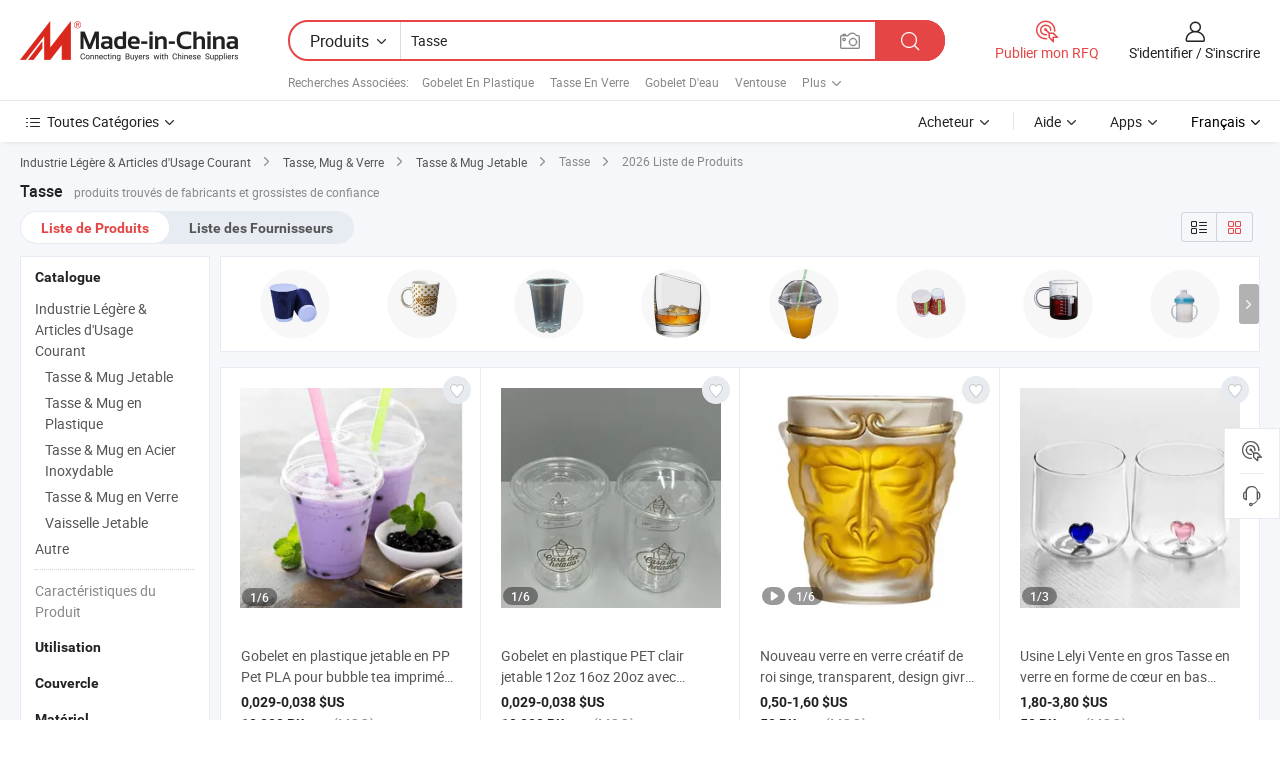

--- FILE ---
content_type: text/html;charset=UTF-8
request_url: https://fr.made-in-china.com/tag_search_product/Cup_rggron_1.html
body_size: 55884
content:

<!DOCTYPE html>
<html
                lang="fr" >
<head>
    <meta content="text/html; charset=utf-8" http-equiv="Content-Type" />
            <base href="//fr.made-in-china.com" />
        <title>Tasse de Chine, liste de produits Tasse de Chine sur fr.Made-in-China.com</title>
    <meta content="Tasse, Tasse de la Chine, Fournisseurs, Fabricants et Grossistes de Tasse" name="keywords">
        <meta content="Tasse de Chine, Rechercher liste de produits de Tasse de Chine et de fabricants &amp; de fournisseurs de Tasse de Chine sur fr.Made-in-China.com" name="description">
<link rel="dns-prefetch" href="//www.micstatic.com">
<link rel="preconnect" href="//www.micstatic.com">
<link rel="dns-prefetch" href="//image.made-in-china.com">
<link rel="preconnect" href="//image.made-in-china.com">
<link rel="dns-prefetch" href="//pic.made-in-china.com">
<link rel="preconnect" href="//pic.made-in-china.com">
                    <link rel="preload" as="image" href="https://image.made-in-china.com/391f0j00rjPWVqsKEOpf/Gobelet-en-plastique-jetable-en-PP-Pet-PLA-pour-bubble-tea-imprim-avec-logo-personnalis-8-12-16-20-24oz-avec-couvercle.jpg" >
                <link rel="alternate" hreflang="de" href="https://de.made-in-china.com/tag_search_product/Cup_rggron_1.html" />
            <link rel="alternate" hreflang="hi" href="https://hi.made-in-china.com/tag_search_product/Cup_rggron_1.html" />
            <link rel="alternate" hreflang="ru" href="https://ru.made-in-china.com/tag_search_product/Cup_rggron_1.html" />
            <link rel="alternate" hreflang="pt" href="https://pt.made-in-china.com/tag_search_product/Cup_rggron_1.html" />
            <link rel="alternate" hreflang="ko" href="https://kr.made-in-china.com/tag_search_product/Cup_rggron_1.html" />
            <link rel="alternate" hreflang="en" href="https://www.made-in-china.com/products-search/hot-china-products/Cup.html" />
            <link rel="alternate" hreflang="it" href="https://it.made-in-china.com/tag_search_product/Cup_rggron_1.html" />
            <link rel="alternate" hreflang="fr" href="https://fr.made-in-china.com/tag_search_product/Cup_rggron_1.html" />
            <link rel="alternate" hreflang="es" href="https://es.made-in-china.com/tag_search_product/Cup_rggron_1.html" />
            <link rel="alternate" hreflang="sa" href="https://sa.made-in-china.com/tag_search_product/Cup_rggron_1.html" />
            <link rel="alternate" hreflang="x-default" href="https://www.made-in-china.com/products-search/hot-china-products/Cup.html" />
            <link rel="alternate" hreflang="vi" href="https://vi.made-in-china.com/tag_search_product/Cup_rggron_1.html" />
            <link rel="alternate" hreflang="th" href="https://th.made-in-china.com/tag_search_product/Cup_rggron_1.html" />
            <link rel="alternate" hreflang="ja" href="https://jp.made-in-china.com/tag_search_product/Cup_rggron_1.html" />
            <link rel="alternate" hreflang="id" href="https://id.made-in-china.com/tag_search_product/Cup_rggron_1.html" />
            <link rel="alternate" hreflang="nl" href="https://nl.made-in-china.com/tag_search_product/Cup_rggron_1.html" />
            <link rel="alternate" hreflang="tr" href="https://tr.made-in-china.com/tag_search_product/Cup_rggron_1.html" />
    <link type="text/css" rel="stylesheet" href="https://www.micstatic.com/landing/www/qp/css/search-list-qp_f88bd609.css" /> <link type="text/css" rel="stylesheet" href="https://www.micstatic.com/landing/www/qp/css/refine-navigation_49434e71.css" /> <link type="text/css" rel="stylesheet" href="https://www.micstatic.com/landing/www/qp/css/qp_mlan_d9434333.css" /> 
    <link type="text/css" rel="stylesheet" href="https://www.micstatic.com/landing/www/qp/css/modules/swiper@7.0.5-bundle.min_f7b0d48b.css" /> <link rel="canonical" href="https://fr.made-in-china.com/tag_search_product/Cup_rggron_1.html"/>
	      <link rel="next" href="https://fr.made-in-china.com/tag_search_product/Cup_rggron_2.html"/>
                      <link rel="alternate" media="only screen and (max-width:640)" href="https://m.made-in-china.com/hot-china-products/Tasse.html">
    <style>
        body{
            min-width: 1024px;
        }
    </style>
<!-- Polyfill Code Begin --><script chaset="utf-8" type="text/javascript" src="https://www.micstatic.com/polyfill/polyfill-simplify_eb12d58d.js"></script><!-- Polyfill Code End --></head>
<body class="layout-auto gallary " probe-clarity="false" >
<input type="hidden" name="needFetchLanguageByAjax" value="false" class="J-needFetchLanguageByAjax">
    <div id="header" ></div>
<script>
    function headerMlanInit() {
        const funcName = 'headerMlan';
        const app = new window[funcName]({target: document.getElementById('header'), props: {props: {"pageType":2,"logoTitle":"Fabricants et fournisseurs","logoUrl":null,"base":{"buyerInfo":{"service":"Service","newUserGuide":"Guide du Débutant","auditReport":"Audited Suppliers' Reports","meetSuppliers":"Meet Suppliers","onlineTrading":"Secured Trading Service","buyerCenter":"Centre d'Achat","contactUs":"Nous Contacter","search":"Découvrir","prodDirectory":"Répertoire des Produits","supplierDiscover":"Supplier Discover","sourcingRequest":"Publier la Demande d'Achat","quickLinks":"Quick Links","myFavorites":"Mes Favoris","visitHistory":"Historique de Navigation","buyer":"Acheteur","blog":"Perspectives Commerciales"},"supplierInfo":{"supplier":"Fournisseur","joinAdvance":"加入高级会员","tradeServerMarket":"外贸服务市场","memberHome":"外贸e家","cloudExpo":"Smart Expo云展会","onlineTrade":"交易服务","internationalLogis":"国际物流","northAmericaBrandSailing":"北美全渠道出海","micDomesticTradeStation":"中国制造网内贸站"},"helpInfo":{"whyMic":"Why Made-in-China.com","auditSupplierWay":"Comment Auditons-nous les Fournisseurs","securePaymentWay":"Comment Sécurisons-nous les Paiements","submitComplaint":"Soumettre une plainte","contactUs":"Nous Contacter","faq":"FAQ","help":"Aide"},"appsInfo":{"downloadApp":"Téléchargez l'App!","forBuyer":"Pour l'Acheteur","forSupplier":"Pour le Fournisseur","exploreApp":"Découvrez les Remises Exclusives de l'Application","apps":"Apps"},"languages":[{"lanCode":0,"simpleName":"en","name":"English","value":"//www.made-in-china.com/products-search/hot-china-products/Cup.html","htmlLang":"en"},{"lanCode":5,"simpleName":"es","name":"Español","value":"//es.made-in-china.com/tag_search_product/Cup_rggron_1.html","htmlLang":"es"},{"lanCode":4,"simpleName":"pt","name":"Português","value":"//pt.made-in-china.com/tag_search_product/Cup_rggron_1.html","htmlLang":"pt"},{"lanCode":2,"simpleName":"fr","name":"Français","value":"//fr.made-in-china.com/","htmlLang":"fr"},{"lanCode":3,"simpleName":"ru","name":"Русский язык","value":"//ru.made-in-china.com/tag_search_product/Cup_rggron_1.html","htmlLang":"ru"},{"lanCode":8,"simpleName":"it","name":"Italiano","value":"//it.made-in-china.com/tag_search_product/Cup_rggron_1.html","htmlLang":"it"},{"lanCode":6,"simpleName":"de","name":"Deutsch","value":"//de.made-in-china.com/tag_search_product/Cup_rggron_1.html","htmlLang":"de"},{"lanCode":7,"simpleName":"nl","name":"Nederlands","value":"//nl.made-in-china.com/tag_search_product/Cup_rggron_1.html","htmlLang":"nl"},{"lanCode":9,"simpleName":"sa","name":"العربية","value":"//sa.made-in-china.com/tag_search_product/Cup_rggron_1.html","htmlLang":"ar"},{"lanCode":11,"simpleName":"kr","name":"한국어","value":"//kr.made-in-china.com/tag_search_product/Cup_rggron_1.html","htmlLang":"ko"},{"lanCode":10,"simpleName":"jp","name":"日本語","value":"//jp.made-in-china.com/tag_search_product/Cup_rggron_1.html","htmlLang":"ja"},{"lanCode":12,"simpleName":"hi","name":"हिन्दी","value":"//hi.made-in-china.com/tag_search_product/Cup_rggron_1.html","htmlLang":"hi"},{"lanCode":13,"simpleName":"th","name":"ภาษาไทย","value":"//th.made-in-china.com/tag_search_product/Cup_rggron_1.html","htmlLang":"th"},{"lanCode":14,"simpleName":"tr","name":"Türkçe","value":"//tr.made-in-china.com/tag_search_product/Cup_rggron_1.html","htmlLang":"tr"},{"lanCode":15,"simpleName":"vi","name":"Tiếng Việt","value":"//vi.made-in-china.com/tag_search_product/Cup_rggron_1.html","htmlLang":"vi"},{"lanCode":16,"simpleName":"id","name":"Bahasa Indonesia","value":"//id.made-in-china.com/tag_search_product/Cup_rggron_1.html","htmlLang":"id"}],"showMlan":true,"showRules":false,"rules":"Rules","language":"fr","menu":"Menu","subTitle":null,"subTitleLink":null,"stickyInfo":null},"categoryRegion":{"categories":"Toutes Catégories","categoryList":[{"name":"Agriculture & Nourriture","value":"https://fr.made-in-china.com/category1_Agriculture-Food/Agriculture-Food_usssssssss.html","catCode":"1000000000"},{"name":"Vêtement & Accessoires","value":"https://fr.made-in-china.com/category1_Apparel-Accessories/Apparel-Accessories_uussssssss.html","catCode":"1100000000"},{"name":"Arts & Métiers","value":"https://fr.made-in-china.com/category1_Arts-Crafts/Arts-Crafts_uyssssssss.html","catCode":"1200000000"},{"name":"Pièces & Accessoires d'Auto et de Moto","value":"https://fr.made-in-china.com/category1_Auto-Motorcycle-Parts-Accessories/Auto-Motorcycle-Parts-Accessories_yossssssss.html","catCode":"2900000000"},{"name":"Sacs, Valises & Boîtes","value":"https://fr.made-in-china.com/category1_Bags-Cases-Boxes/Bags-Cases-Boxes_yhssssssss.html","catCode":"2600000000"},{"name":"Produits Chimiques","value":"https://fr.made-in-china.com/category1_Chemicals/Chemicals_uissssssss.html","catCode":"1300000000"},{"name":"Produits Informatiques","value":"https://fr.made-in-china.com/category1_Computer-Products/Computer-Products_iissssssss.html","catCode":"3300000000"},{"name":"Construction & Décoration","value":"https://fr.made-in-china.com/category1_Construction-Decoration/Construction-Decoration_ugssssssss.html","catCode":"1500000000"},{"name":"Électroniques de Consommation","value":"https://fr.made-in-china.com/category1_Consumer-Electronics/Consumer-Electronics_unssssssss.html","catCode":"1400000000"},{"name":"Électricité & Électronique","value":"https://fr.made-in-china.com/category1_Electrical-Electronics/Electrical-Electronics_uhssssssss.html","catCode":"1600000000"},{"name":"Meuble","value":"https://fr.made-in-china.com/category1_Furniture/Furniture_yessssssss.html","catCode":"2700000000"},{"name":"Santé & Hygiène","value":"https://fr.made-in-china.com/category1_Health-Medicine/Health-Medicine_uessssssss.html","catCode":"1700000000"},{"name":"Équipement Industriel & Composants","value":"https://fr.made-in-china.com/category1_Industrial-Equipment-Components/Industrial-Equipment-Components_inssssssss.html","catCode":"3400000000"},{"name":"Instruments & Compteurs","value":"https://fr.made-in-china.com/category1_Instruments-Meters/Instruments-Meters_igssssssss.html","catCode":"3500000000"},{"name":"Industrie Légère & Articles d'Usage Courant","value":"https://fr.made-in-china.com/category1_Light-Industry-Daily-Use/Light-Industry-Daily-Use_urssssssss.html","catCode":"1800000000"},{"name":"Luminaire & Éclairage","value":"https://fr.made-in-china.com/category1_Lights-Lighting/Lights-Lighting_isssssssss.html","catCode":"3000000000"},{"name":"Machinerie de Fabrication & de Façonnage","value":"https://fr.made-in-china.com/category1_Manufacturing-Processing-Machinery/Manufacturing-Processing-Machinery_uossssssss.html","catCode":"1900000000"},{"name":"Métallurgie, Minéral & Énergie","value":"https://fr.made-in-china.com/category1_Metallurgy-Mineral-Energy/Metallurgy-Mineral-Energy_ysssssssss.html","catCode":"2000000000"},{"name":"Fournitures de Bureau","value":"https://fr.made-in-china.com/category1_Office-Supplies/Office-Supplies_yrssssssss.html","catCode":"2800000000"},{"name":"Emballage & Impression","value":"https://fr.made-in-china.com/category1_Packaging-Printing/Packaging-Printing_ihssssssss.html","catCode":"3600000000"},{"name":"Sécurité & Protection","value":"https://fr.made-in-china.com/category1_Security-Protection/Security-Protection_ygssssssss.html","catCode":"2500000000"},{"name":"Service","value":"https://fr.made-in-china.com/category1_Service/Service_ynssssssss.html","catCode":"2400000000"},{"name":"Sports & Loisirs","value":"https://fr.made-in-china.com/category1_Sporting-Goods-Recreation/Sporting-Goods-Recreation_iussssssss.html","catCode":"3100000000"},{"name":"Textile","value":"https://fr.made-in-china.com/category1_Textile/Textile_yussssssss.html","catCode":"2100000000"},{"name":"Outils & Quincaillerie","value":"https://fr.made-in-china.com/category1_Tools-Hardware/Tools-Hardware_iyssssssss.html","catCode":"3200000000"},{"name":"Jouets","value":"https://fr.made-in-china.com/category1_Toys/Toys_yyssssssss.html","catCode":"2200000000"},{"name":"Transport","value":"https://fr.made-in-china.com/category1_Transportation/Transportation_yissssssss.html","catCode":"2300000000"}],"more":"Plus"},"searchRegion":{"show":true,"lookingFor":"Dites-nous ce que vous recherchez...","homeUrl":"//fr.made-in-china.com","products":"Produits","suppliers":"Fournisseurs","auditedFactory":null,"uploadImage":"Télécharger une image","max20MbPerImage":"Maximum 20 Mo par image","yourRecentKeywords":"Vos Mots clés Récents","clearHistory":"Effacer l'Historique","popularSearches":"Recherches Associées","relatedSearches":"Plus","more":null,"maxSizeErrorMsg":"Le téléchargement a échoué. La taille maximale de l'image est de 20 Mo.","noNetworkErrorMsg":"Pas de connexion réseau. Veuillez vérifier vos paramètres réseau et réessayer.","uploadFailedErrorMsg":"Échec du téléchargement.Format d'image incorrect. Formats pris en charge: JPG, PNG, BMP.","relatedList":[{"word":"Gobelet En Plastique","adsData":"Gobelet En Plastique","link":"https://fr.made-in-china.com/tag_search_product/Plastic-Cup_uuerrrn_1.html","title":"Plastic Cup"},{"word":"Tasse En Verre","adsData":"Tasse En Verre","link":"https://fr.made-in-china.com/tag_search_product/Glass-Cup_uyion_1.html","title":"Glass Cup"},{"word":"Gobelet D'eau","adsData":"Gobelet D'eau","link":"https://fr.made-in-china.com/tag_search_product/Water-Cup_rerysn_1.html","title":"Water Cup"},{"word":"Ventouse","adsData":"Ventouse","link":"https://fr.made-in-china.com/tag_search_product/Vacuum-Cup_uonern_1.html","title":"Vacuum Cup"},{"word":"Gobelet En Papier","adsData":"Gobelet En Papier","link":"https://fr.made-in-china.com/tag_search_product/Paper-Cup_uueiugn_1.html","title":"Paper Cup"},{"word":"Tasse De Caf&eacute;","adsData":"Tasse De Caf&eacute;","link":"https://fr.made-in-china.com/tag_search_product/Coffee-Cup_iuogn_1.html","title":"Coffee Cup"},{"word":"Gobelet En Plastique","adsData":"Gobelet En Plastique","link":"https://fr.made-in-china.com/tag_search_product/Plastic-Water-Cup_rhssin_1.html","title":"Plastic Water Cup"},{"word":"Tasse &Agrave; Boire","adsData":"Tasse &Agrave; Boire","link":"https://fr.made-in-china.com/tag_search_product/Drink-Cup_uiioirn_1.html","title":"Drink Cup"},{"word":"Tasse &Agrave; Th&eacute;","adsData":"Tasse &Agrave; Th&eacute;","link":"https://fr.made-in-china.com/tag_search_product/Tea-Cup_uuegeon_1.html","title":"Tea Cup"},{"word":"Vente En Gros Tasse","adsData":"Vente En Gros Tasse","link":"https://fr.made-in-china.com/tag_search_product/Wholesale-Cup_gyysinrn_1.html","title":"Wholesale Cup"}],"relatedTitle":null,"relatedTitleLink":null,"formParams":null,"mlanFormParams":{"keyword":"Tasse","inputkeyword":"Tasse","type":null,"currentTab":null,"currentPage":null,"currentCat":null,"currentRegion":null,"currentProp":null,"submitPageUrl":null,"parentCat":null,"otherSearch":null,"currentAllCatalogCodes":null,"sgsMembership":null,"memberLevel":null,"topOrder":null,"size":null,"more":"plus","less":"less","staticUrl50":null,"staticUrl10":null,"staticUrl30":null,"condition":"0","conditionParamsList":[{"condition":"0","conditionName":null,"action":"/productSearch?keyword=#word#","searchUrl":null,"inputPlaceholder":null},{"condition":"1","conditionName":null,"action":"/companySearch?keyword=#word#","searchUrl":null,"inputPlaceholder":null}]},"enterKeywordTips":"Veuillez entrer un mot-clé au moins pour votre recherche.","openMultiSearch":false},"frequentRegion":{"rfq":{"rfq":"Publier mon RFQ","searchRfq":"Search RFQs","acquireRfqHover":"Dites-nous ce dont vous avez besoin et essayez la méthode simple pour obtenir des devis !","searchRfqHover":"Discover quality RFQs and connect with big-budget buyers"},"account":{"account":"Compte","signIn":"S'identifier","join":"S'inscrire","newUser":"Nouvel Utilisateur","joinFree":"S'inscrire","or":"Ou","socialLogin":"En cliquant sur Se connecter, S'inscrire gratuitement ou Continuer avec Facebook, Linkedin, Twitter, Google, %s, j'accepte le %sUser Agreement%s et la %sPrivacy Policy%s","message":"Messages","quotes":"Citations","orders":"Ordres","favorites":"Collection","visitHistory":"Historique de Navigation","postSourcingRequest":"Publier la Demande d'Achat","hi":"Bonjour","signOut":"Se Déconnecter","manageProduct":"Gérer les produits","editShowroom":"Modifier la salle d'exposition","username":"","userType":null,"foreignIP":true,"currentYear":2026,"userAgreement":"Accord d’Utilisateur","privacyPolicy":"Politique de Confidentialité"},"message":{"message":"Messages","signIn":"S'identifier","join":"S'inscrire","newUser":"Nouvel Utilisateur","joinFree":"S'inscrire","viewNewMsg":"Sign in to view the new messages","inquiry":"Demandes","rfq":"RFQs","awaitingPayment":"Awaiting payments","chat":"Discuter","awaitingQuotation":"En attente de devis"},"cart":{"cart":"Panier de Demande"}},"busiRegion":null,"previewRegion":null}}});
		const hoc=o=>(o.__proto__.$get=function(o){return this.$$.ctx[this.$$.props[o]]},o.__proto__.$getKeys=function(){return Object.keys(this.$$.props)},o.__proto__.$getProps=function(){return this.$get("props")},o.__proto__.$setProps=function(o){var t=this.$getKeys(),s={},p=this;t.forEach(function(o){s[o]=p.$get(o)}),s.props=Object.assign({},s.props,o),this.$set(s)},o.__proto__.$help=function(){console.log("\n            $set(props): void             | 设置props的值\n            $get(key: string): any        | 获取props指定key的值\n            $getKeys(): string[]          | 获取props所有key\n            $getProps(): any              | 获取props里key为props的值（适用nail）\n            $setProps(params: any): void  | 设置props里key为props的值（适用nail）\n            $on(ev, callback): func       | 添加事件监听，返回移除事件监听的函数\n            $destroy(): void              | 销毁组件并触发onDestroy事件\n        ")},o);
        window[`${funcName}Api`] = hoc(app);
    };
</script><script type="text/javascript" crossorigin="anonymous" onload="headerMlanInit()" src="https://www.micstatic.com/nail/pc/header-mlan_6f301846.js"></script><div class="auto-size J-auto-size">
    <input type="hidden" id="sensor_pg_v" value="st:qp,m:Tasse,p:1,tp:103,stp:10301,plate:show_wd,tp:103,stp:10301,abt:null,abp:a"/>
        <input type="hidden" id="appendQueryParam" value=""/>
    <input type="hidden" id="completeProdParam" value="[&quot;WZIAoqgkLcpw&quot;,&quot;YQiRjDSvnKUX&quot;,&quot;aTbUsLgKAvkj&quot;,&quot;VAxUhsWKCTkw&quot;,&quot;cZOtvCBMMaGH&quot;,&quot;IZpGArDEJKaO&quot;,&quot;EOBftwLjYGaR&quot;,&quot;zYjpxDbcJmVW&quot;,&quot;emNUgafDOzRF&quot;,&quot;jfAUsHRdgJpb&quot;,&quot;adkAeWlLAihC&quot;,&quot;vUWpiHCyLIcM&quot;,&quot;xYVpFBeUOJha&quot;,&quot;odiTYHfUIPRJ&quot;,&quot;JUIpgKOjZRWX&quot;,&quot;kfApHZzJVnrj&quot;,&quot;DnNYMlsJCRVw&quot;,&quot;dUnRbsgcCYhe&quot;,&quot;dwhJYXLDrGcF&quot;,&quot;NrLRYivTHfkZ&quot;,&quot;XtarIYDGVJhs&quot;,&quot;bGNROVMXAAIY&quot;,&quot;QrxYIgKMvHhi&quot;,&quot;dFGtqCOPyZpL&quot;,&quot;kUxYaTKCsicP&quot;,&quot;RZCfOzYPlwVc&quot;,&quot;kdutfsZvlWTX&quot;,&quot;kYSUOACdknhF&quot;,&quot;uJGUVlCrqnkq&quot;,&quot;TwUfcXHzHVae&quot;,&quot;KFmTjMCurohf&quot;,&quot;hrzRKqYlYUcD&quot;,&quot;mQFpNjbBEHhg&quot;,&quot;RGcUnWbVTpYt&quot;]"/>
    <input type="hidden" id="prodKeyword" value="Cup"/>
    <input type="hidden" name="user_behavior_trace_id" id="user_behavior_trace_id" value="1jf5stf17401r"/>
        <div class="page cf">
                <div itemscope itemtype="https://schema.org/BreadcrumbList" class="crumb grid">
                                                <span itemprop="itemListElement" itemscope itemtype="https://schema.org/ListItem">
                        <a itemprop="item" href="https://fr.made-in-china.com/category1_Light-Industry-Daily-Use/Light-Industry-Daily-Use_urssssssss.html">
                            <span itemprop="name">Industrie Légère &amp; Articles d'Usage Courant</span>
                        </a>
                        <meta itemprop="position" content="1"/>
                    </span>
                    <i class="ob-icon icon-right"></i>
                                                                                                <span itemprop="itemListElement" itemscope itemtype="https://schema.org/ListItem">
                        <a itemprop="item" href="https://fr.made-in-china.com/category23_Light-Industry-Daily-Use/Cup-Mug_urrussssss_1.html">
                            <span itemprop="name">Tasse, Mug &amp; Verre</span>
                        </a>
                        <meta itemprop="position" content="2"/>
                    </span>
                    <i class="ob-icon icon-right"></i>
                                                                                                <span itemprop="itemListElement" itemscope itemtype="https://schema.org/ListItem">
                        <a itemprop="item" href="https://fr.made-in-china.com/category23_Light-Industry-Daily-Use/Disposable-Cup-Mug_urrusissss_1.html">
                            <span itemprop="name">Tasse &amp; Mug Jetable</span>
                        </a>
                        <meta itemprop="position" content="3"/>
                    </span>
                    <i class="ob-icon icon-right"></i>
                                    <span>Tasse</span>
                                        <i class="ob-icon icon-right"></i>
            <span>
                                     2026 Liste de Produits
                            </span>
        </div>
        <input id="J-strong-words" name="strong-words" type="hidden" value="{&quot;strongWordList&quot;:[&quot;Cup&quot;]}" />
        <input id="ads_word" name="ads_word" type="hidden" value="Tasse" />
        <input type="hidden" id="qaSource" value="1">
        <input type="hidden" name="iqa-portrait" id="iqa-portrait" value="" />
        <input id="compareFromPage" name="compareFromPage" type="hidden" value="3" />
        <input id="contactUrlParam" type="hidden" value="${contactUrlParam}" />
        <input id="J-isLanding" type="hidden" value="true" />
        <div class="page-wrap search-list new-search-list cf">
                                                <div class="search-list-container main-wrap">
                <div class="main">
                    <div class="num-found">
    <h1 class="product_word">Tasse</h1>
                    produits trouvés de fabricants et grossistes de confiance
        </div>
                    <div class="search-filter-bar">
                        <div class="list-tab">
                            <ul class="tab">
                                <li class="selected"><a>
                                                                            Liste de Produits
                                                                    </a></li>
                                <li>
                                                                            <a href="https://fr.made-in-china.com/manufacturers/cup.html">
                                            Liste des Fournisseurs
                                        </a>
                                                                    </li>
                                                                                            </ul>
                        </div>
                        <div class="view-type cf">
<input type="hidden" value="https://fr.made-in-china.com/tag_search_product/Cup_rggron_1.html" id="firstPageUrl">
<div class="refine-sort">
    <div class="list-switch">
        <span class="text"> Voir: </span>
        <span class="list-switch-types">
                <a href="javascript:;"ads-data="t:90,md:1,c:2" onclick="if(saveViewTypeCookie){saveViewTypeCookie(1)}" ontouchstart="if(saveViewTypeCookie){saveViewTypeCookie(1)}" rel="nofollow"
                   class="list-switch-btn list-switch-btn-left unselect ">
					<i class="ob-icon icon-list"></i>
					<div class="tip arrow-bottom tip-switch-list">
                         <div class="tip-con">
                             <p class="tip-para">Vue de la Liste</p>
                         </div>
                             <span class="arrow arrow-out">
                                 <span class="arrow arrow-in"></span>
                             </span>
                     </div>
                </a>
                <a href="javascript:;" onclick="" ontouchstart="" rel="nofollow"
                   class="list-switch-btn list-switch-btn-right selected ">
					<i class="ob-icon icon-gallery"></i>
					<div class="tip arrow-bottom tip-switch-gallery">
                         <div class="tip-con">
                             <p class="tip-para">Vue de la Galerie</p>
                         </div>
                             <span class="arrow arrow-out">
                                 <span class="arrow arrow-in"></span>
                             </span>
                     </div>
                </a>
				</span>
    </div>
</div> </div>
                    </div>
                                        <div class="top-refine-navigation" faw-module="pic_navigation_top" faw-exposure>
    <div class="swiper-main-wrap">
        <div class="swiper-main-content">
            <div class="swiper J-top-refine-swiper">
                <div class="swiper-wrapper">
                                            <div class="swiper-slide">
                            <div class="prod-item" faw-exposure-sub ads-data="a:1">
                                <a href="https://fr.made-in-china.com/tag_search_product/Cup_rggron_1.html?graphicalId=urrusiiusssrssu&graphicalWord=Paper+Cup" ads-data="a:1,st:8">
                                    <div class="prod-img">
                                        <img loading="lazy" src="https://image.made-in-china.com/357f1j00safEVniqJthv/Paper-Cup.webp" />
                                        <span class="img-cover"></span>
                                    </div>
                                </a>
                                                            </div>
                        </div>
                                            <div class="swiper-slide">
                            <div class="prod-item" faw-exposure-sub ads-data="a:2">
                                <a href="https://fr.made-in-china.com/tag_search_product/Cup_rggron_1.html?graphicalId=urruseyogssnssu&graphicalWord=Coffee+Cup" ads-data="a:2,st:8">
                                    <div class="prod-img">
                                        <img loading="lazy" src="https://image.made-in-china.com/357f1j00jTUtiPlsOEWy/Coffee-Cup.webp" />
                                        <span class="img-cover"></span>
                                    </div>
                                </a>
                                                            </div>
                        </div>
                                            <div class="swiper-slide">
                            <div class="prod-item" faw-exposure-sub ads-data="a:3">
                                <a href="https://fr.made-in-china.com/tag_search_product/Cup_rggron_1.html?graphicalId=urrushugnsusssy&graphicalWord=Plastic+Cup" ads-data="a:3,st:8">
                                    <div class="prod-img">
                                        <img loading="lazy" src="https://image.made-in-china.com/357f1j00QaYTlGVPothN/Plastic-Cup.webp" />
                                        <span class="img-cover"></span>
                                    </div>
                                </a>
                                                            </div>
                        </div>
                                            <div class="swiper-slide">
                            <div class="prod-item" faw-exposure-sub ads-data="a:4">
                                <a href="https://fr.made-in-china.com/tag_search_product/Cup_rggron_1.html?graphicalId=urrusnuosssnssy&graphicalWord=Glass+Cup" ads-data="a:4,st:8">
                                    <div class="prod-img">
                                        <img loading="lazy" src="https://image.made-in-china.com/357f1j00fEUacHVRttWY/Glass-Cup.webp" />
                                        <span class="img-cover"></span>
                                    </div>
                                </a>
                                                            </div>
                        </div>
                                            <div class="swiper-slide">
                            <div class="prod-item" faw-exposure-sub ads-data="a:5">
                                <a href="https://fr.made-in-china.com/tag_search_product/Cup_rggron_1.html?graphicalId=urrushugnssissi&graphicalWord=Tea+Cup" ads-data="a:5,st:8">
                                    <div class="prod-img">
                                        <img loading="lazy" src="https://image.made-in-china.com/357f1j00wtRThUiIValN/Tea-Cup.webp" />
                                        <span class="img-cover"></span>
                                    </div>
                                </a>
                                                            </div>
                        </div>
                                            <div class="swiper-slide">
                            <div class="prod-item" faw-exposure-sub ads-data="a:6">
                                <a href="https://fr.made-in-china.com/tag_search_product/Cup_rggron_1.html?graphicalId=urrusiueesshssy&graphicalWord=Icecream+Cup" ads-data="a:6,st:8">
                                    <div class="prod-img">
                                        <img loading="lazy" src="https://image.made-in-china.com/357f1j00GtUalNisqTVB/Icecream-Cup.webp" />
                                        <span class="img-cover"></span>
                                    </div>
                                </a>
                                                            </div>
                        </div>
                                            <div class="swiper-slide">
                            <div class="prod-item" faw-exposure-sub ads-data="a:7">
                                <a href="https://fr.made-in-china.com/tag_search_product/Cup_rggron_1.html?graphicalId=urrusnugnsuussu&graphicalWord=Measuring+Cup" ads-data="a:7,st:8">
                                    <div class="prod-img">
                                        <img loading="lazy" src="https://image.made-in-china.com/357f1j00NQYEbcVGuthi/Measuring-Cup.webp" />
                                        <span class="img-cover"></span>
                                    </div>
                                </a>
                                                            </div>
                        </div>
                                            <div class="swiper-slide">
                            <div class="prod-item" faw-exposure-sub ads-data="a:8">
                                <a href="https://fr.made-in-china.com/tag_search_product/Cup_rggron_1.html?graphicalId=ursyshiiissyssu&graphicalWord=Drinking+Cup" ads-data="a:8,st:8">
                                    <div class="prod-img">
                                        <img loading="lazy" src="https://image.made-in-china.com/357f1j00CTGtaqLsmQhH/Drinking-Cup.webp" />
                                        <span class="img-cover"></span>
                                    </div>
                                </a>
                                                            </div>
                        </div>
                                            <div class="swiper-slide">
                            <div class="prod-item" faw-exposure-sub ads-data="a:9">
                                <a href="https://fr.made-in-china.com/tag_search_product/Cup_rggron_1.html?graphicalId=urrusiugnsusssy&graphicalWord=Pet+Cup" ads-data="a:9,st:8">
                                    <div class="prod-img">
                                        <img loading="lazy" src="https://image.made-in-china.com/357f1j00oTfaiZVdHQhA/Pet-Cup.webp" />
                                        <span class="img-cover"></span>
                                    </div>
                                </a>
                                                            </div>
                        </div>
                                            <div class="swiper-slide">
                            <div class="prod-item" faw-exposure-sub ads-data="a:10">
                                <a href="https://fr.made-in-china.com/tag_search_product/Cup_rggron_1.html?graphicalId=urrusrueysuhssi&graphicalWord=Thermo+Cup" ads-data="a:10,st:8">
                                    <div class="prod-img">
                                        <img loading="lazy" src="https://image.made-in-china.com/357f1j00JaeTbBvIHQWh/Thermo-Cup.webp" />
                                        <span class="img-cover"></span>
                                    </div>
                                </a>
                                                            </div>
                        </div>
                                            <div class="swiper-slide">
                            <div class="prod-item" faw-exposure-sub ads-data="a:11">
                                <a href="https://fr.made-in-china.com/tag_search_product/Cup_rggron_1.html?graphicalId=urrusiuuosunssy&graphicalWord=Soup+Cup" ads-data="a:11,st:8">
                                    <div class="prod-img">
                                        <img loading="lazy" src="https://image.made-in-china.com/357f1j00AECabevHaTVG/Soup-Cup.webp" />
                                        <span class="img-cover"></span>
                                    </div>
                                </a>
                                                            </div>
                        </div>
                                            <div class="swiper-slide">
                            <div class="prod-item" faw-exposure-sub ads-data="a:12">
                                <a href="https://fr.made-in-china.com/tag_search_product/Cup_rggron_1.html?graphicalId=urrusuueesshssy&graphicalWord=Mug+Cup" ads-data="a:12,st:8">
                                    <div class="prod-img">
                                        <img loading="lazy" src="https://image.made-in-china.com/357f1j00MQCabpvwHTlc/Mug-Cup.webp" />
                                        <span class="img-cover"></span>
                                    </div>
                                </a>
                                                            </div>
                        </div>
                                            <div class="swiper-slide">
                            <div class="prod-item" faw-exposure-sub ads-data="a:13">
                                <a href="https://fr.made-in-china.com/tag_search_product/Cup_rggron_1.html?graphicalId=ueshsyuossuussu&graphicalWord=Sample+Cup" ads-data="a:13,st:8">
                                    <div class="prod-img">
                                        <img loading="lazy" src="https://image.made-in-china.com/357f1j00ntkQAvmGhEWg/Sample-Cup.webp" />
                                        <span class="img-cover"></span>
                                    </div>
                                </a>
                                                            </div>
                        </div>
                                            <div class="swiper-slide">
                            <div class="prod-item" faw-exposure-sub ads-data="a:14">
                                <a href="https://fr.made-in-china.com/tag_search_product/Cup_rggron_1.html?graphicalId=urrusrirhsuissu&graphicalWord=Vacuum+Cup" ads-data="a:14,st:8">
                                    <div class="prod-img">
                                        <img loading="lazy" src="https://image.made-in-china.com/357f1j00OtGEhVlCsTWe/Vacuum-Cup.webp" />
                                        <span class="img-cover"></span>
                                    </div>
                                </a>
                                                            </div>
                        </div>
                                            <div class="swiper-slide">
                            <div class="prod-item" faw-exposure-sub ads-data="a:15">
                                <a href="https://fr.made-in-china.com/tag_search_product/Cup_rggron_1.html?graphicalId=urrusnugnssissy&graphicalWord=Juice+Cup" ads-data="a:15,st:8">
                                    <div class="prod-img">
                                        <img loading="lazy" src="https://image.made-in-china.com/357f1j00ntMESReJHaig/Juice-Cup.webp" />
                                        <span class="img-cover"></span>
                                    </div>
                                </a>
                                                            </div>
                        </div>
                                            <div class="swiper-slide">
                            <div class="prod-item" faw-exposure-sub ads-data="a:16">
                                <a href="https://fr.made-in-china.com/tag_search_product/Cup_rggron_1.html?graphicalId=urrusnuosssissi&graphicalWord=Milk+Cup" ads-data="a:16,st:8">
                                    <div class="prod-img">
                                        <img loading="lazy" src="https://image.made-in-china.com/357f1j00PEGTlYVqTahy/Milk-Cup.webp" />
                                        <span class="img-cover"></span>
                                    </div>
                                </a>
                                                            </div>
                        </div>
                                    </div>
            </div>
        </div>
        <div class="swiper-prev J-top-refine-swiper-prev" ads-data><i class="ob-icon icon-left"></i></div>
        <div class="swiper-next J-top-refine-swiper-next" ads-data><i class="ob-icon icon-right"></i></div>
    </div>
</div>
                    <div class="search-list">
                        <div class="prod-list J-prod-list gallary ">
 <!-- topRank -->
<!-- product -->
<div class="list-img" id="product-div1" data-show-type="interstAd" faw-module="Search_prod_list" cz-id="WZIAoqgkLcpw">
     <div class="list-img-wrap">
         <div class="products-item">
             <!-- 图片 -->
			               <div class="prod-img prod-img-space img-total slide-prod J-slider-prod">
                 <div class="img-box swiper-container J-slider-prod-box">
					<div class="img-list swiper-wrapper prod-banner-list" ads-data="t:6,aid:SErxugzPBnkA,flx_deliv_tp:ads,ads_tp:ppc,abt:,abp:a,srv_id:,si:1,md:3,pdid:WZIAoqgkLcpw,ps:,a:1,mds:30,c:2,is_trade:1,is_sample:1,is_rushorder:0,pcid:UMXxoJnCvfig,pa:,is_3d_prod:0" faw-exposure id="banner-slider">
																													 																																			<a rel="nofollow" class="img-wrap swiper-slide img-thumb-auto J-lazyimgs" referrerpolicy="unsafe-url" href="https://fr.made-in-china.com/co_whhaokelao/product_Custom-Logo-Printed-8-12-16-20-24oz-PP-Pet-PLA-Disposable-Bubble-Tea-Plastic-Cup-with-Lid_uognihoghy.html" target="_blank" ads-data="t:6,aid:SErxugzPBnkA,flx_deliv_tp:ads,ads_tp:ppc,abt:,abp:a,srv_id:,ads_srv_tp:,isrec:,recu:,recv:,si:1,md:3,pdid:WZIAoqgkLcpw,ps:,a:1,mds:30,c:2,pcid:UMXxoJnCvfig,st:8,is_trade:1,is_sample:1,is_rushorder:0,pa:8,is_3d_prod:0">
										<div class="img-thumb-inner">
												<img class="J-firstLazyload" src="https://www.micstatic.com/common/img/space.png?_v=1768540504671" data-original="https://image.made-in-china.com/391f0j00rjPWVqsKEOpf/Gobelet-en-plastique-jetable-en-PP-Pet-PLA-pour-bubble-tea-imprim-avec-logo-personnalis-8-12-16-20-24oz-avec-couvercle.webp" alt="Gobelet en plastique jetable en PP Pet PLA pour bubble tea imprim&eacute; avec logo personnalis&eacute; 8/12/16/20/24oz avec couvercle">
										</div>
						 			</a>
																																												<a rel="nofollow" class="img-wrap swiper-slide img-thumb-auto J-lazyimgs" referrerpolicy="unsafe-url" href="https://fr.made-in-china.com/co_whhaokelao/product_Custom-Logo-Printed-8-12-16-20-24oz-PP-Pet-PLA-Disposable-Bubble-Tea-Plastic-Cup-with-Lid_uognihoghy.html" target="_blank" ads-data="t:6,aid:SErxugzPBnkA,flx_deliv_tp:ads,ads_tp:ppc,abt:,abp:a,srv_id:,ads_srv_tp:,isrec:,recu:,recv:,si:1,md:3,pdid:WZIAoqgkLcpw,ps:,a:1,mds:30,c:2,pcid:UMXxoJnCvfig,st:8,is_trade:1,is_sample:1,is_rushorder:0,pa:8,is_3d_prod:0">
										<div class="img-thumb-inner">
												<img src="https://www.micstatic.com/common/img/space.png?_v=1768540504671" data-original="https://image.made-in-china.com/391f0j00usDhVSjlAFrG/Gobelet-en-plastique-jetable-en-PP-Pet-PLA-pour-bubble-tea-imprim-avec-logo-personnalis-8-12-16-20-24oz-avec-couvercle.webp" alt="Gobelet en plastique jetable en PP Pet PLA pour bubble tea imprim&eacute; avec logo personnalis&eacute; 8/12/16/20/24oz avec couvercle">
										</div>
						 			</a>
																																												<a rel="nofollow" class="img-wrap swiper-slide img-thumb-auto J-lazyimgs" referrerpolicy="unsafe-url" href="https://fr.made-in-china.com/co_whhaokelao/product_Custom-Logo-Printed-8-12-16-20-24oz-PP-Pet-PLA-Disposable-Bubble-Tea-Plastic-Cup-with-Lid_uognihoghy.html" target="_blank" ads-data="t:6,aid:SErxugzPBnkA,flx_deliv_tp:ads,ads_tp:ppc,abt:,abp:a,srv_id:,ads_srv_tp:,isrec:,recu:,recv:,si:1,md:3,pdid:WZIAoqgkLcpw,ps:,a:1,mds:30,c:2,pcid:UMXxoJnCvfig,st:8,is_trade:1,is_sample:1,is_rushorder:0,pa:8,is_3d_prod:0">
										<div class="img-thumb-inner">
												<img src="https://www.micstatic.com/common/img/space.png?_v=1768540504671" data-original="https://image.made-in-china.com/391f0j00rKHhVAjRnOuG/Gobelet-en-plastique-jetable-en-PP-Pet-PLA-pour-bubble-tea-imprim-avec-logo-personnalis-8-12-16-20-24oz-avec-couvercle.webp" alt="Gobelet en plastique jetable en PP Pet PLA pour bubble tea imprim&eacute; avec logo personnalis&eacute; 8/12/16/20/24oz avec couvercle">
										</div>
						 			</a>
																																												<a rel="nofollow" class="img-wrap swiper-slide img-thumb-auto J-lazyimgs" referrerpolicy="unsafe-url" href="https://fr.made-in-china.com/co_whhaokelao/product_Custom-Logo-Printed-8-12-16-20-24oz-PP-Pet-PLA-Disposable-Bubble-Tea-Plastic-Cup-with-Lid_uognihoghy.html" target="_blank" ads-data="t:6,aid:SErxugzPBnkA,flx_deliv_tp:ads,ads_tp:ppc,abt:,abp:a,srv_id:,ads_srv_tp:,isrec:,recu:,recv:,si:1,md:3,pdid:WZIAoqgkLcpw,ps:,a:1,mds:30,c:2,pcid:UMXxoJnCvfig,st:8,is_trade:1,is_sample:1,is_rushorder:0,pa:8,is_3d_prod:0">
										<div class="img-thumb-inner">
												<img src="https://www.micstatic.com/common/img/space.png?_v=1768540504671" data-original="https://image.made-in-china.com/391f0j00DSHWifjGYnzY/Gobelet-en-plastique-jetable-en-PP-Pet-PLA-pour-bubble-tea-imprim-avec-logo-personnalis-8-12-16-20-24oz-avec-couvercle.webp" alt="Gobelet en plastique jetable en PP Pet PLA pour bubble tea imprim&eacute; avec logo personnalis&eacute; 8/12/16/20/24oz avec couvercle">
										</div>
						 			</a>
																																												<a rel="nofollow" class="img-wrap swiper-slide img-thumb-auto J-lazyimgs" referrerpolicy="unsafe-url" href="https://fr.made-in-china.com/co_whhaokelao/product_Custom-Logo-Printed-8-12-16-20-24oz-PP-Pet-PLA-Disposable-Bubble-Tea-Plastic-Cup-with-Lid_uognihoghy.html" target="_blank" ads-data="t:6,aid:SErxugzPBnkA,flx_deliv_tp:ads,ads_tp:ppc,abt:,abp:a,srv_id:,ads_srv_tp:,isrec:,recu:,recv:,si:1,md:3,pdid:WZIAoqgkLcpw,ps:,a:1,mds:30,c:2,pcid:UMXxoJnCvfig,st:8,is_trade:1,is_sample:1,is_rushorder:0,pa:8,is_3d_prod:0">
										<div class="img-thumb-inner">
												<img src="https://www.micstatic.com/common/img/space.png?_v=1768540504671" data-original="https://image.made-in-china.com/391f0j00HKIWlDZyEOuY/Gobelet-en-plastique-jetable-en-PP-Pet-PLA-pour-bubble-tea-imprim-avec-logo-personnalis-8-12-16-20-24oz-avec-couvercle.webp" alt="Gobelet en plastique jetable en PP Pet PLA pour bubble tea imprim&eacute; avec logo personnalis&eacute; 8/12/16/20/24oz avec couvercle">
										</div>
						 			</a>
																																												<a rel="nofollow" class="img-wrap swiper-slide img-thumb-auto J-lazyimgs" referrerpolicy="unsafe-url" href="https://fr.made-in-china.com/co_whhaokelao/product_Custom-Logo-Printed-8-12-16-20-24oz-PP-Pet-PLA-Disposable-Bubble-Tea-Plastic-Cup-with-Lid_uognihoghy.html" target="_blank" ads-data="t:6,aid:SErxugzPBnkA,flx_deliv_tp:ads,ads_tp:ppc,abt:,abp:a,srv_id:,ads_srv_tp:,isrec:,recu:,recv:,si:1,md:3,pdid:WZIAoqgkLcpw,ps:,a:1,mds:30,c:2,pcid:UMXxoJnCvfig,st:8,is_trade:1,is_sample:1,is_rushorder:0,pa:8,is_3d_prod:0">
										<div class="img-thumb-inner">
												<img src="https://www.micstatic.com/common/img/space.png?_v=1768540504671" data-original="https://image.made-in-china.com/391f0j00IZPWhcsqAngG/Gobelet-en-plastique-jetable-en-PP-Pet-PLA-pour-bubble-tea-imprim-avec-logo-personnalis-8-12-16-20-24oz-avec-couvercle.webp" alt="Gobelet en plastique jetable en PP Pet PLA pour bubble tea imprim&eacute; avec logo personnalis&eacute; 8/12/16/20/24oz avec couvercle">
										</div>
						 			</a>
																																													</div>
					 					 					 					 						 <a referrerpolicy="unsafe-url" href="https://fr.made-in-china.com/co_whhaokelao/product_Custom-Logo-Printed-8-12-16-20-24oz-PP-Pet-PLA-Disposable-Bubble-Tea-Plastic-Cup-with-Lid_uognihoghy.html" target="_blank" rel="nofollow" class="has-page swiper-page-wrap">
							 <span class="page-current">1</span>/
							 <span class="page-total">6</span>
						 </a>
					 					 					 						 <a class="img-left J-slide-left" href="javascript:;"><i class="ob-icon icon-left"></i></a>
						 <a class="img-right J-slide-right" href="javascript:;"><i class="ob-icon icon-right"></i></a>
					 				 </div>
				 					 <div class="pagination J-pagination">
						 <span class="swiper-pagination-switch swiper-visible-switch swiper-active-switch"></span>
						 <span class="swiper-pagination-switch"></span>
						 <span class="swiper-pagination-switch"></span>
					 </div>
				 			 </div>
			 			 				 <a href="javascript:void(0);"
					class="prod-favorite-icon J-add2Fav" cz-type="prod"
					cz-id="WZIAoqgkLcpw" ads-data="st:17,pdid:WZIAoqgkLcpw,pcid:UMXxoJnCvfig,is_trade:1,is_sample:1,is_rushorder:0,a:1">
					 <i class="ob-icon icon-heart-f"></i>
					 <i class="ob-icon icon-heart"></i>
					 <div class="tip arrow-top tip-faverite">
						 <div class="tip-con"><p class="tip-para">Collection</p></div>
						 <span class="arrow arrow-out"><span class="arrow arrow-in"></span></span>
					 </div>
				 </a>
			                 <!-- 内容 -->
			 <div id="onlineTradeAble3" style="display:none;">true 1</div>
             <div class="detail">
				 				 <input type="hidden" name="mainProdValue" value="0"/>
				 				 <div class="icon-list certified-logo">
				 					 </div>
				 				 <div class="product-name-wrap
 									">
					 <h2 class="product-name" data-prod-tag="">
						 <a title="Gobelet en plastique jetable en PP Pet PLA pour bubble tea imprimé avec logo personnalisé 8/12/16/20/24oz avec couvercle" referrerpolicy="unsafe-url" href="https://fr.made-in-china.com/co_whhaokelao/product_Custom-Logo-Printed-8-12-16-20-24oz-PP-Pet-PLA-Disposable-Bubble-Tea-Plastic-Cup-with-Lid_uognihoghy.html" target="_blank" ads-data="t:6,aid:SErxugzPBnkA,flx_deliv_tp:ads,ads_tp:ppc,abt:,abp:a,srv_id:,ads_srv_tp:,isrec:,recu:,recv:,si:1,md:3,pdid:WZIAoqgkLcpw,ps:,a:1,mds:30,c:2,pcid:UMXxoJnCvfig,st:2,is_trade:1,is_sample:1,is_rushorder:0,pa:2">
							 Gobelet en plastique jetable en PP Pet PLA pour bubble tea imprimé avec logo personnalisé 8/12/16/20/24oz avec couvercle
						 </a>
					 </h2>
					 					 					 				 </div>
				 <div class="product-property">
					 						 <div class="ellipsis attr-item J-faketitle"><span
								 class="attribute"><strong class="price"><span>0,029</span>-<span>0,038</span> $US</strong></span></div>
					 					 						 <div class="ellipsis attr-item J-faketitle"><span
								 class="attribute"><strong> 10 000 Pi&egrave;ces</strong> </span> <span class="moq-text">(MOQ)</span>
						 </div>
					 				 </div>
				 				 <div class="company-info">
					 <div class="company-name ellipsis">
						 <a referrerpolicy="unsafe-url" href="https://fr.made-in-china.com/co_whhaokelao/"
							 							 												   class="compnay-name" target="_blank" ads-data="t:6,aid:SErxugzPBnkA,flx_deliv_tp:ads,ads_tp:ppc,abt:,abp:a,srv_id:,ads_srv_tp:,isrec:,recu:,recv:,si:1,md:3,pdid:WZIAoqgkLcpw,ps:,a:1,mds:30,c:2,pcid:UMXxoJnCvfig,st:3,is_trade:1,is_sample:1,is_rushorder:0,pa:3"
						 >
							 <span title="Wuhan Haokelao Packaging Technology Co., Ltd.">Wuhan Haokelao Packaging Technology Co., Ltd.</span>
						 </a>
						 <i class="ob-icon icon-right"></i>
						 <div class="company-name-popup">
							 <div class="name-block">
								 									 <a referrerpolicy="unsafe-url" href="https://fr.made-in-china.com/co_whhaokelao/"
									 										 															   target="_blank" class="compnay-name J-compnay-name" ads-data="t:6,aid:SErxugzPBnkA,flx_deliv_tp:ads,ads_tp:ppc,abt:,abp:a,srv_id:,ads_srv_tp:,isrec:,recu:,recv:,si:1,md:3,pdid:WZIAoqgkLcpw,ps:,a:1,mds:30,c:2,pcid:UMXxoJnCvfig,st:3,is_trade:1,is_sample:1,is_rushorder:0,pa:3,is_3d_prod:0">
										 <span title="Wuhan Haokelao Packaging Technology Co., Ltd.">Wuhan Haokelao Packaging Technology Co., Ltd.</span>
									 </a>
								 							 </div>
							 <div class="auth-block">
								 <ul class="auth-block-list">
									 										 <li class="cs-level-info">
											 											 												 <img class="auth-icon" src='https://www.micstatic.com/common/img/icon/diamond_member_16.png?_v=1768540504671' srcset='https://www.micstatic.com/common/img/icon/diamond_member_32.png?_v=1768540504671 2x, https://www.micstatic.com/common/img/icon/diamond_member_16.png?_v=1768540504671 1x' alt="China Supplier - Diamond Member"> Membre Diamant
											 										 </li>
										 											 <li class="as-info">
												 <img class="auth-icon ico-audited" data-title="Audité par une agence d'inspection indépendante" src="https://www.micstatic.com/common/img/icon-new/as-short.png?_v=1768540504671" alt="Fournisseur Audité" />Fournisseur Audité
											 </li>
										 											 <li class="as-info">
												 <img class="auth-icon"
													  src='https://www.micstatic.com/common/img/logo/icon_deal_16.png?_v=1768540504671'
													  srcset='https://www.micstatic.com/common/img/logo/icon_deal_32.png?_v=1768540504671 2x, https://www.micstatic.com/common/img/logo/icon_deal_16.png?_v=1768540504671 1x'
													  alt="Secured Trading">
												 Secured Trading
											 </li>
									 <li class="company-address-info">
										 <i class="ob-icon icon-coordinate"></i>
										 											 Hubei, China
										 									 </li>
								 </ul>
							 </div>
							 <div class="block-divider"></div>
							 <div class="other-block">
								 <ul>
									 <li>
										 <h2 class="business-type-info">Fabricant/Usine & Société Commerciale</h2>
									 </li>
									 									 										 <li class="management-certification-info">
											 <span title="ISO 9001, ISO 9000, ISO 14001, ISO 14000, ISO 20000, OHSAS/ OHSMS 18001, IATF16949, HSE, ISO 14064, QC 080000, GMP, BSCI">ISO 9001, ISO 9000, ISO 14001, ISO 14000, ISO 20000, OHSAS/ OHSMS 18001, IATF16949, HSE, ISO 14064, QC 080000, GMP, BSCI</span>
										 </li>
									 								 </ul>
							 </div>
						 </div>
					 </div>
					 <div class="auth-list">
						 							 								 <div class="auth">
									 <a rel="nofollow" target="_blank" referrerpolicy="unsafe-url" href="https://fr.made-in-china.com/co_whhaokelao/company_info.html" ads-data="t:6,aid:SErxugzPBnkA,flx_deliv_tp:ads,ads_tp:ppc,abt:,abp:a,srv_id:,ads_srv_tp:,isrec:,recu:,recv:,si:1,md:3,pdid:WZIAoqgkLcpw,ps:,a:1,mds:30,c:2,pcid:UMXxoJnCvfig,st:4,is_trade:1,is_sample:1,is_rushorder:0,pa:4">
											<span class="left_2 as-logo" data-title="Audité par une agence d'inspection indépendante">
												<img class="auth-icon ico-audited" src="https://www.micstatic.com/common/img/icon-new/as_32.png" alt="Fournisseur Audité" />
											</span>
									 </a>
								 </div>
							 																																																																																																															 							 							 <div class="auth">
						<span class="auth-deal-span">
							<img class="auth-icon" src='https://www.micstatic.com/common/img/logo/icon-deal.png?_v=1768540504671' alt="Secured Trading Service">
							<div class="tip arrow-bottom tip-deal">
								<div class="tip-con">
									<p class="tip-para">Enjoy trading protection from Made-in-China.com</p>
								</div>
								<span class="arrow arrow-out">
									<span class="arrow arrow-in"></span>
								</span>
							</div>
						</span>
							 </div>
							 						 						 							 								 <div class="auth auth-video">
									 <a href="//fr.made-in-china.com/video-channel/whhaokelao_WZIAoqgkLcpw_Gobelet-en-plastique-jetable-en-PP-Pet-PLA-pour-bubble-tea-imprim-avec-logo-personnalis-8-12-16-20-24oz-avec-couvercle.html" target="_blank"
										ads-data="t:6,aid:SErxugzPBnkA,flx_deliv_tp:ads,ads_tp:ppc,abt:,abp:a,srv_id:,ads_srv_tp:,isrec:,recu:,recv:,si:1,md:3,pdid:WZIAoqgkLcpw,ps:,a:1,mds:30,c:2,pcid:UMXxoJnCvfig,st:2,is_trade:1,is_sample:1,is_rushorder:0,pa:15,st:15"><img class="auth-icon"
																				  src='https://www.micstatic.com/common/img/logo/video_d4fb84a2.svg'
																				  alt="Voir la vidéo et l'image plus grandes"></a>
									 <div class="tip arrow-bottom tip-video">
										 <div class="tip-con">
											 <p class="tip-para">Voir la vidéo et l'image plus grandes</p>
										 </div>
										 <span class="arrow arrow-out">
												<span class="arrow arrow-in"></span>
											</span>
									 </div>
								 </div>
							 						 					 						 					 </div>
				 </div>
			 </div>
			 <div class="product-btn">
				 				 					 <input type="hidden" value="Contacter" />
					 					 <a fun-inquiry-product
						referrerpolicy="unsafe-url" href="//www.made-in-china.com/sendInquiry/prod_WZIAoqgkLcpw_UMXxoJnCvfig.html?from=search&type=cs&target=prod&word=Tasse&seo=1&plant=fr&smode=pc"
						ads-data="t:6,aid:SErxugzPBnkA,flx_deliv_tp:ads,ads_tp:ppc,abt:,abp:a,srv_id:,ads_srv_tp:,isrec:,recu:,recv:,si:1,md:3,pdid:WZIAoqgkLcpw,ps:,a:1,mds:30,c:2,pcid:UMXxoJnCvfig,st:5,is_trade:1,is_sample:1,is_rushorder:0,pa:5" target="_blank" rel="nofollow" class="btn btn-main btn-small">
						 						 <span class="btn-main-text">Contacter</span>
					 </a>
				 				 <span class="inquiry-action">
			            <b class="tm3_chat_status" lan="fr" ads-data="t:6,aid:SErxugzPBnkA,flx_deliv_tp:ads,ads_tp:ppc,abt:,abp:a,srv_id:,ads_srv_tp:,isrec:,recu:,recv:,si:1,md:3,pdid:WZIAoqgkLcpw,ps:,a:1,mds:30,c:2,pcid:UMXxoJnCvfig,st:7,is_trade:1,is_sample:1,is_rushorder:0,pa:13" dataId="UMXxoJnCvfig_WZIAoqgkLcpw_1" inquiry="//www.made-in-china.com/sendInquiry/prod_WZIAoqgkLcpw_UMXxoJnCvfig.html?from=search&type=cs&target=prod&word=Tasse&seo=1&plant=fr&smode=pc" processor="chat" cid="UMXxoJnCvfig" style="display:none"></b>
					 					 					 					 			</span>
			 </div>
			 <div class="hide-area">
				                      <div class="property-list">
    												<div class="prop-item">
                                 <label class="prop-lab">Jetable: </label>
                                 <span class="prop-val">Jetable</span>
                             </div>
                        							<div class="prop-item">
                                 <label class="prop-lab">Style: </label>
                                 <span class="prop-val">Simple</span>
                             </div>
                        							<div class="prop-item">
                                 <label class="prop-lab">Fantaisie: </label>
                                 <span class="prop-val">Imprimé</span>
                             </div>
                        							<div class="prop-item">
                                 <label class="prop-lab">Accessoires Coupe: </label>
                                 <span class="prop-val">Avec couvercle</span>
                             </div>
                        							<div class="prop-item">
                                 <label class="prop-lab">Personnalisé: </label>
                                 <span class="prop-val">Personnalisé</span>
                             </div>
                        							<div class="prop-item">
                                 <label class="prop-lab">Certificat: </label>
                                 <span class="prop-val">FDA</span>
                             </div>
                                             </div>
				 			 </div>
         </div>
     </div>
</div>
<div class="list-img" id="product-div2" data-show-type="interstAd" faw-module="Search_prod_list" cz-id="YQiRjDSvnKUX">
     <div class="list-img-wrap">
         <div class="products-item">
             <!-- 图片 -->
			               <div class="prod-img prod-img-space img-total slide-prod J-slider-prod">
                 <div class="img-box swiper-container J-slider-prod-box">
					<div class="img-list swiper-wrapper prod-banner-list" ads-data="t:6,aid:SErxugzPBnkA,flx_deliv_tp:ads,ads_tp:ppc,abt:,abp:a,srv_id:,si:1,md:3,pdid:YQiRjDSvnKUX,ps:,a:2,mds:30,c:2,is_trade:1,is_sample:1,is_rushorder:0,pcid:UMXxoJnCvfig,pa:,is_3d_prod:0" faw-exposure id="banner-slider">
																													 																																			<a rel="nofollow" class="img-wrap swiper-slide img-thumb-auto J-lazyimgs" referrerpolicy="unsafe-url" href="https://fr.made-in-china.com/co_whhaokelao/product_Disposable-12oz-16oz-20oz-Clear-Pet-Plastic-Cold-Cup-with-Dome-Lid_ysenereyny.html" target="_blank" ads-data="t:6,aid:SErxugzPBnkA,flx_deliv_tp:ads,ads_tp:ppc,abt:,abp:a,srv_id:,ads_srv_tp:,isrec:,recu:,recv:,si:1,md:3,pdid:YQiRjDSvnKUX,ps:,a:2,mds:30,c:2,pcid:UMXxoJnCvfig,st:8,is_trade:1,is_sample:1,is_rushorder:0,pa:8,is_3d_prod:0">
										<div class="img-thumb-inner">
												<img class="J-firstLazyload" src="https://www.micstatic.com/common/img/space.png?_v=1768540504671" data-original="https://image.made-in-china.com/391f0j00GkAqmncBybuL/Gobelet-en-plastique-PET-clair-jetable-12oz-16oz-20oz-avec-couvercle-en-d-me.webp" alt="Gobelet en plastique PET clair jetable 12oz 16oz 20oz avec couvercle en d&ocirc;me">
										</div>
						 			</a>
																																												<a rel="nofollow" class="img-wrap swiper-slide img-thumb-auto J-lazyimgs" referrerpolicy="unsafe-url" href="https://fr.made-in-china.com/co_whhaokelao/product_Disposable-12oz-16oz-20oz-Clear-Pet-Plastic-Cold-Cup-with-Dome-Lid_ysenereyny.html" target="_blank" ads-data="t:6,aid:SErxugzPBnkA,flx_deliv_tp:ads,ads_tp:ppc,abt:,abp:a,srv_id:,ads_srv_tp:,isrec:,recu:,recv:,si:1,md:3,pdid:YQiRjDSvnKUX,ps:,a:2,mds:30,c:2,pcid:UMXxoJnCvfig,st:8,is_trade:1,is_sample:1,is_rushorder:0,pa:8,is_3d_prod:0">
										<div class="img-thumb-inner">
												<img src="https://www.micstatic.com/common/img/space.png?_v=1768540504671" data-original="https://image.made-in-china.com/391f0j00uqdbmEkyLcpL/Gobelet-en-plastique-PET-clair-jetable-12oz-16oz-20oz-avec-couvercle-en-d-me.webp" alt="Gobelet en plastique PET clair jetable 12oz 16oz 20oz avec couvercle en d&ocirc;me">
										</div>
						 			</a>
																																												<a rel="nofollow" class="img-wrap swiper-slide img-thumb-auto J-lazyimgs" referrerpolicy="unsafe-url" href="https://fr.made-in-china.com/co_whhaokelao/product_Disposable-12oz-16oz-20oz-Clear-Pet-Plastic-Cold-Cup-with-Dome-Lid_ysenereyny.html" target="_blank" ads-data="t:6,aid:SErxugzPBnkA,flx_deliv_tp:ads,ads_tp:ppc,abt:,abp:a,srv_id:,ads_srv_tp:,isrec:,recu:,recv:,si:1,md:3,pdid:YQiRjDSvnKUX,ps:,a:2,mds:30,c:2,pcid:UMXxoJnCvfig,st:8,is_trade:1,is_sample:1,is_rushorder:0,pa:8,is_3d_prod:0">
										<div class="img-thumb-inner">
												<img src="https://www.micstatic.com/common/img/space.png?_v=1768540504671" data-original="https://image.made-in-china.com/391f0j00ubdowgcIEqpH/Gobelet-en-plastique-PET-clair-jetable-12oz-16oz-20oz-avec-couvercle-en-d-me.webp" alt="Gobelet en plastique PET clair jetable 12oz 16oz 20oz avec couvercle en d&ocirc;me">
										</div>
						 			</a>
																																												<a rel="nofollow" class="img-wrap swiper-slide img-thumb-auto J-lazyimgs" referrerpolicy="unsafe-url" href="https://fr.made-in-china.com/co_whhaokelao/product_Disposable-12oz-16oz-20oz-Clear-Pet-Plastic-Cold-Cup-with-Dome-Lid_ysenereyny.html" target="_blank" ads-data="t:6,aid:SErxugzPBnkA,flx_deliv_tp:ads,ads_tp:ppc,abt:,abp:a,srv_id:,ads_srv_tp:,isrec:,recu:,recv:,si:1,md:3,pdid:YQiRjDSvnKUX,ps:,a:2,mds:30,c:2,pcid:UMXxoJnCvfig,st:8,is_trade:1,is_sample:1,is_rushorder:0,pa:8,is_3d_prod:0">
										<div class="img-thumb-inner">
												<img src="https://www.micstatic.com/common/img/space.png?_v=1768540504671" data-original="https://image.made-in-china.com/391f0j00rcdqJhbtAkzP/Gobelet-en-plastique-PET-clair-jetable-12oz-16oz-20oz-avec-couvercle-en-d-me.webp" alt="Gobelet en plastique PET clair jetable 12oz 16oz 20oz avec couvercle en d&ocirc;me">
										</div>
						 			</a>
																																												<a rel="nofollow" class="img-wrap swiper-slide img-thumb-auto J-lazyimgs" referrerpolicy="unsafe-url" href="https://fr.made-in-china.com/co_whhaokelao/product_Disposable-12oz-16oz-20oz-Clear-Pet-Plastic-Cold-Cup-with-Dome-Lid_ysenereyny.html" target="_blank" ads-data="t:6,aid:SErxugzPBnkA,flx_deliv_tp:ads,ads_tp:ppc,abt:,abp:a,srv_id:,ads_srv_tp:,isrec:,recu:,recv:,si:1,md:3,pdid:YQiRjDSvnKUX,ps:,a:2,mds:30,c:2,pcid:UMXxoJnCvfig,st:8,is_trade:1,is_sample:1,is_rushorder:0,pa:8,is_3d_prod:0">
										<div class="img-thumb-inner">
												<img src="https://www.micstatic.com/common/img/space.png?_v=1768540504671" data-original="https://image.made-in-china.com/391f0j00rqmcAMksyouD/Gobelet-en-plastique-PET-clair-jetable-12oz-16oz-20oz-avec-couvercle-en-d-me.webp" alt="Gobelet en plastique PET clair jetable 12oz 16oz 20oz avec couvercle en d&ocirc;me">
										</div>
						 			</a>
																																												<a rel="nofollow" class="img-wrap swiper-slide img-thumb-auto J-lazyimgs" referrerpolicy="unsafe-url" href="https://fr.made-in-china.com/co_whhaokelao/product_Disposable-12oz-16oz-20oz-Clear-Pet-Plastic-Cold-Cup-with-Dome-Lid_ysenereyny.html" target="_blank" ads-data="t:6,aid:SErxugzPBnkA,flx_deliv_tp:ads,ads_tp:ppc,abt:,abp:a,srv_id:,ads_srv_tp:,isrec:,recu:,recv:,si:1,md:3,pdid:YQiRjDSvnKUX,ps:,a:2,mds:30,c:2,pcid:UMXxoJnCvfig,st:8,is_trade:1,is_sample:1,is_rushorder:0,pa:8,is_3d_prod:0">
										<div class="img-thumb-inner">
												<img src="https://www.micstatic.com/common/img/space.png?_v=1768540504671" data-original="https://image.made-in-china.com/391f0j00pkdowFbJpcgI/Gobelet-en-plastique-PET-clair-jetable-12oz-16oz-20oz-avec-couvercle-en-d-me.webp" alt="Gobelet en plastique PET clair jetable 12oz 16oz 20oz avec couvercle en d&ocirc;me">
										</div>
						 			</a>
																																													</div>
					 					 					 					 						 <a referrerpolicy="unsafe-url" href="https://fr.made-in-china.com/co_whhaokelao/product_Disposable-12oz-16oz-20oz-Clear-Pet-Plastic-Cold-Cup-with-Dome-Lid_ysenereyny.html" target="_blank" rel="nofollow" class="has-page swiper-page-wrap">
							 <span class="page-current">1</span>/
							 <span class="page-total">6</span>
						 </a>
					 					 					 						 <a class="img-left J-slide-left" href="javascript:;"><i class="ob-icon icon-left"></i></a>
						 <a class="img-right J-slide-right" href="javascript:;"><i class="ob-icon icon-right"></i></a>
					 				 </div>
				 					 <div class="pagination J-pagination">
						 <span class="swiper-pagination-switch swiper-visible-switch swiper-active-switch"></span>
						 <span class="swiper-pagination-switch"></span>
						 <span class="swiper-pagination-switch"></span>
					 </div>
				 			 </div>
			 			 				 <a href="javascript:void(0);"
					class="prod-favorite-icon J-add2Fav" cz-type="prod"
					cz-id="YQiRjDSvnKUX" ads-data="st:17,pdid:YQiRjDSvnKUX,pcid:UMXxoJnCvfig,is_trade:1,is_sample:1,is_rushorder:0,a:2">
					 <i class="ob-icon icon-heart-f"></i>
					 <i class="ob-icon icon-heart"></i>
					 <div class="tip arrow-top tip-faverite">
						 <div class="tip-con"><p class="tip-para">Collection</p></div>
						 <span class="arrow arrow-out"><span class="arrow arrow-in"></span></span>
					 </div>
				 </a>
			                 <!-- 内容 -->
			 <div id="onlineTradeAble3" style="display:none;">true 1</div>
             <div class="detail">
				 				 <input type="hidden" name="mainProdValue" value="0"/>
				 				 <div class="icon-list certified-logo">
				 					 </div>
				 				 <div class="product-name-wrap
 									">
					 <h2 class="product-name" data-prod-tag="">
						 <a title="Gobelet en plastique PET clair jetable 12oz 16oz 20oz avec couvercle en dôme" referrerpolicy="unsafe-url" href="https://fr.made-in-china.com/co_whhaokelao/product_Disposable-12oz-16oz-20oz-Clear-Pet-Plastic-Cold-Cup-with-Dome-Lid_ysenereyny.html" target="_blank" ads-data="t:6,aid:SErxugzPBnkA,flx_deliv_tp:ads,ads_tp:ppc,abt:,abp:a,srv_id:,ads_srv_tp:,isrec:,recu:,recv:,si:1,md:3,pdid:YQiRjDSvnKUX,ps:,a:2,mds:30,c:2,pcid:UMXxoJnCvfig,st:2,is_trade:1,is_sample:1,is_rushorder:0,pa:2">
							 Gobelet en plastique PET clair jetable 12oz 16oz 20oz avec couvercle en dôme
						 </a>
					 </h2>
					 					 					 				 </div>
				 <div class="product-property">
					 						 <div class="ellipsis attr-item J-faketitle"><span
								 class="attribute"><strong class="price"><span>0,029</span>-<span>0,038</span> $US</strong></span></div>
					 					 						 <div class="ellipsis attr-item J-faketitle"><span
								 class="attribute"><strong> 10 000 Pi&egrave;ces</strong> </span> <span class="moq-text">(MOQ)</span>
						 </div>
					 				 </div>
				 				 <div class="company-info">
					 <div class="company-name ellipsis">
						 <a referrerpolicy="unsafe-url" href="https://fr.made-in-china.com/co_whhaokelao/"
							 							 												   class="compnay-name" target="_blank" ads-data="t:6,aid:SErxugzPBnkA,flx_deliv_tp:ads,ads_tp:ppc,abt:,abp:a,srv_id:,ads_srv_tp:,isrec:,recu:,recv:,si:1,md:3,pdid:YQiRjDSvnKUX,ps:,a:2,mds:30,c:2,pcid:UMXxoJnCvfig,st:3,is_trade:1,is_sample:1,is_rushorder:0,pa:3"
						 >
							 <span title="Wuhan Haokelao Packaging Technology Co., Ltd.">Wuhan Haokelao Packaging Technology Co., Ltd.</span>
						 </a>
						 <i class="ob-icon icon-right"></i>
						 <div class="company-name-popup">
							 <div class="name-block">
								 									 <a referrerpolicy="unsafe-url" href="https://fr.made-in-china.com/co_whhaokelao/"
									 										 															   target="_blank" class="compnay-name J-compnay-name" ads-data="t:6,aid:SErxugzPBnkA,flx_deliv_tp:ads,ads_tp:ppc,abt:,abp:a,srv_id:,ads_srv_tp:,isrec:,recu:,recv:,si:1,md:3,pdid:YQiRjDSvnKUX,ps:,a:2,mds:30,c:2,pcid:UMXxoJnCvfig,st:3,is_trade:1,is_sample:1,is_rushorder:0,pa:3,is_3d_prod:0">
										 <span title="Wuhan Haokelao Packaging Technology Co., Ltd.">Wuhan Haokelao Packaging Technology Co., Ltd.</span>
									 </a>
								 							 </div>
							 <div class="auth-block">
								 <ul class="auth-block-list">
									 										 <li class="cs-level-info">
											 											 												 <img class="auth-icon" src='https://www.micstatic.com/common/img/icon/diamond_member_16.png?_v=1768540504671' srcset='https://www.micstatic.com/common/img/icon/diamond_member_32.png?_v=1768540504671 2x, https://www.micstatic.com/common/img/icon/diamond_member_16.png?_v=1768540504671 1x' alt="China Supplier - Diamond Member"> Membre Diamant
											 										 </li>
										 											 <li class="as-info">
												 <img class="auth-icon ico-audited" data-title="Audité par une agence d'inspection indépendante" src="https://www.micstatic.com/common/img/icon-new/as-short.png?_v=1768540504671" alt="Fournisseur Audité" />Fournisseur Audité
											 </li>
										 											 <li class="as-info">
												 <img class="auth-icon"
													  src='https://www.micstatic.com/common/img/logo/icon_deal_16.png?_v=1768540504671'
													  srcset='https://www.micstatic.com/common/img/logo/icon_deal_32.png?_v=1768540504671 2x, https://www.micstatic.com/common/img/logo/icon_deal_16.png?_v=1768540504671 1x'
													  alt="Secured Trading">
												 Secured Trading
											 </li>
									 <li class="company-address-info">
										 <i class="ob-icon icon-coordinate"></i>
										 											 Hubei, China
										 									 </li>
								 </ul>
							 </div>
							 <div class="block-divider"></div>
							 <div class="other-block">
								 <ul>
									 <li>
										 <h2 class="business-type-info">Fabricant/Usine & Société Commerciale</h2>
									 </li>
									 									 										 <li class="management-certification-info">
											 <span title="ISO 9001, ISO 9000, ISO 14001, ISO 14000, ISO 20000, OHSAS/ OHSMS 18001, IATF16949, HSE, ISO 14064, QC 080000, GMP, BSCI">ISO 9001, ISO 9000, ISO 14001, ISO 14000, ISO 20000, OHSAS/ OHSMS 18001, IATF16949, HSE, ISO 14064, QC 080000, GMP, BSCI</span>
										 </li>
									 								 </ul>
							 </div>
						 </div>
					 </div>
					 <div class="auth-list">
						 							 								 <div class="auth">
									 <a rel="nofollow" target="_blank" referrerpolicy="unsafe-url" href="https://fr.made-in-china.com/co_whhaokelao/company_info.html" ads-data="t:6,aid:SErxugzPBnkA,flx_deliv_tp:ads,ads_tp:ppc,abt:,abp:a,srv_id:,ads_srv_tp:,isrec:,recu:,recv:,si:1,md:3,pdid:YQiRjDSvnKUX,ps:,a:2,mds:30,c:2,pcid:UMXxoJnCvfig,st:4,is_trade:1,is_sample:1,is_rushorder:0,pa:4">
											<span class="left_2 as-logo" data-title="Audité par une agence d'inspection indépendante">
												<img class="auth-icon ico-audited" src="https://www.micstatic.com/common/img/icon-new/as_32.png" alt="Fournisseur Audité" />
											</span>
									 </a>
								 </div>
							 																																																																																																															 							 							 <div class="auth">
						<span class="auth-deal-span">
							<img class="auth-icon" src='https://www.micstatic.com/common/img/logo/icon-deal.png?_v=1768540504671' alt="Secured Trading Service">
							<div class="tip arrow-bottom tip-deal">
								<div class="tip-con">
									<p class="tip-para">Enjoy trading protection from Made-in-China.com</p>
								</div>
								<span class="arrow arrow-out">
									<span class="arrow arrow-in"></span>
								</span>
							</div>
						</span>
							 </div>
							 						 						 							 								 <div class="auth auth-video">
									 <a href="//fr.made-in-china.com/video-channel/whhaokelao_YQiRjDSvnKUX_Gobelet-en-plastique-PET-clair-jetable-12oz-16oz-20oz-avec-couvercle-en-d-me.html" target="_blank"
										ads-data="t:6,aid:SErxugzPBnkA,flx_deliv_tp:ads,ads_tp:ppc,abt:,abp:a,srv_id:,ads_srv_tp:,isrec:,recu:,recv:,si:1,md:3,pdid:YQiRjDSvnKUX,ps:,a:2,mds:30,c:2,pcid:UMXxoJnCvfig,st:2,is_trade:1,is_sample:1,is_rushorder:0,pa:15,st:15"><img class="auth-icon"
																				  src='https://www.micstatic.com/common/img/logo/video_d4fb84a2.svg'
																				  alt="Voir la vidéo et l'image plus grandes"></a>
									 <div class="tip arrow-bottom tip-video">
										 <div class="tip-con">
											 <p class="tip-para">Voir la vidéo et l'image plus grandes</p>
										 </div>
										 <span class="arrow arrow-out">
												<span class="arrow arrow-in"></span>
											</span>
									 </div>
								 </div>
							 						 					 						 					 </div>
				 </div>
			 </div>
			 <div class="product-btn">
				 				 					 <input type="hidden" value="Contacter" />
					 					 <a fun-inquiry-product
						referrerpolicy="unsafe-url" href="//www.made-in-china.com/sendInquiry/prod_YQiRjDSvnKUX_UMXxoJnCvfig.html?from=search&type=cs&target=prod&word=Tasse&seo=1&plant=fr&smode=pc"
						ads-data="t:6,aid:SErxugzPBnkA,flx_deliv_tp:ads,ads_tp:ppc,abt:,abp:a,srv_id:,ads_srv_tp:,isrec:,recu:,recv:,si:1,md:3,pdid:YQiRjDSvnKUX,ps:,a:2,mds:30,c:2,pcid:UMXxoJnCvfig,st:5,is_trade:1,is_sample:1,is_rushorder:0,pa:5" target="_blank" rel="nofollow" class="btn btn-main btn-small">
						 						 <span class="btn-main-text">Contacter</span>
					 </a>
				 				 <span class="inquiry-action">
			            <b class="tm3_chat_status" lan="fr" ads-data="t:6,aid:SErxugzPBnkA,flx_deliv_tp:ads,ads_tp:ppc,abt:,abp:a,srv_id:,ads_srv_tp:,isrec:,recu:,recv:,si:1,md:3,pdid:YQiRjDSvnKUX,ps:,a:2,mds:30,c:2,pcid:UMXxoJnCvfig,st:7,is_trade:1,is_sample:1,is_rushorder:0,pa:13" dataId="UMXxoJnCvfig_YQiRjDSvnKUX_1" inquiry="//www.made-in-china.com/sendInquiry/prod_YQiRjDSvnKUX_UMXxoJnCvfig.html?from=search&type=cs&target=prod&word=Tasse&seo=1&plant=fr&smode=pc" processor="chat" cid="UMXxoJnCvfig" style="display:none"></b>
					 					 					 					 			</span>
			 </div>
			 <div class="hide-area">
				                      <div class="property-list">
    												<div class="prop-item">
                                 <label class="prop-lab">Jetable: </label>
                                 <span class="prop-val">Jetable</span>
                             </div>
                        							<div class="prop-item">
                                 <label class="prop-lab">Style: </label>
                                 <span class="prop-val">Simple</span>
                             </div>
                        							<div class="prop-item">
                                 <label class="prop-lab">Fantaisie: </label>
                                 <span class="prop-val">Imprimé</span>
                             </div>
                        							<div class="prop-item">
                                 <label class="prop-lab">Accessoires Coupe: </label>
                                 <span class="prop-val">Avec couvercle</span>
                             </div>
                        							<div class="prop-item">
                                 <label class="prop-lab">Personnalisé: </label>
                                 <span class="prop-val">Personnalisé</span>
                             </div>
                        							<div class="prop-item">
                                 <label class="prop-lab">Certificat: </label>
                                 <span class="prop-val">FDA</span>
                             </div>
                                             </div>
				 			 </div>
         </div>
     </div>
</div>
<div class="list-img" id="product-div3" data-show-type="interstAd" faw-module="Search_prod_list" cz-id="aTbUsLgKAvkj">
     <div class="list-img-wrap">
         <div class="products-item">
             <!-- 图片 -->
			               <div class="prod-img prod-img-space img-total slide-prod J-slider-prod">
                 <div class="img-box swiper-container J-slider-prod-box">
					<div class="img-list swiper-wrapper prod-banner-list" ads-data="t:6,aid:QxYmcsUAmJkB,flx_deliv_tp:ads,ads_tp:ppc,abt:,abp:a,srv_id:,si:1,md:3,pdid:aTbUsLgKAvkj,ps:,a:3,mds:30,c:2,is_trade:1,is_sample:1,is_rushorder:0,pcid:lebxNKdJCAIL,pa:,is_3d_prod:0" faw-exposure id="banner-slider">
																													 																																			<a rel="nofollow" class="img-wrap swiper-slide img-thumb-auto J-lazyimgs" referrerpolicy="unsafe-url" href="https://fr.made-in-china.com/co_xinboyuan-glass/product_New-Creative-Monkey-King-Glass-Cup-Transparent-Frosted-Minimalist-Design-Water-Coffee-Party-Occasions_yuehirruig.html" target="_blank" ads-data="t:6,aid:QxYmcsUAmJkB,flx_deliv_tp:ads,ads_tp:ppc,abt:,abp:a,srv_id:,ads_srv_tp:,isrec:,recu:,recv:,si:1,md:3,pdid:aTbUsLgKAvkj,ps:,a:3,mds:30,c:2,pcid:lebxNKdJCAIL,st:8,is_trade:1,is_sample:1,is_rushorder:0,pa:8,is_3d_prod:0">
										<div class="img-thumb-inner">
												<img class="J-firstLazyload" src="https://www.micstatic.com/common/img/space.png?_v=1768540504671" data-original="https://image.made-in-china.com/391f0j00ZucCNjbqlVoT/Nouveau-verre-en-verre-cr-atif-de-roi-singe-transparent-design-givr-minimaliste-pour-l-eau-le-caf-les-occasions-de-f-te.webp" alt="Nouveau verre en verre cr&eacute;atif de roi singe, transparent, design givr&eacute; minimaliste, pour l'eau, le caf&eacute;, les occasions de f&ecirc;te">
										</div>
						 			</a>
																																												<a rel="nofollow" class="img-wrap swiper-slide img-thumb-auto J-lazyimgs" referrerpolicy="unsafe-url" href="https://fr.made-in-china.com/co_xinboyuan-glass/product_New-Creative-Monkey-King-Glass-Cup-Transparent-Frosted-Minimalist-Design-Water-Coffee-Party-Occasions_yuehirruig.html" target="_blank" ads-data="t:6,aid:QxYmcsUAmJkB,flx_deliv_tp:ads,ads_tp:ppc,abt:,abp:a,srv_id:,ads_srv_tp:,isrec:,recu:,recv:,si:1,md:3,pdid:aTbUsLgKAvkj,ps:,a:3,mds:30,c:2,pcid:lebxNKdJCAIL,st:8,is_trade:1,is_sample:1,is_rushorder:0,pa:8,is_3d_prod:0">
										<div class="img-thumb-inner">
												<img src="https://www.micstatic.com/common/img/space.png?_v=1768540504671" data-original="https://image.made-in-china.com/391f0j00KroCOJqnwlkE/Nouveau-verre-en-verre-cr-atif-de-roi-singe-transparent-design-givr-minimaliste-pour-l-eau-le-caf-les-occasions-de-f-te.webp" alt="Nouveau verre en verre cr&eacute;atif de roi singe, transparent, design givr&eacute; minimaliste, pour l'eau, le caf&eacute;, les occasions de f&ecirc;te">
										</div>
						 			</a>
																																												<a rel="nofollow" class="img-wrap swiper-slide img-thumb-auto J-lazyimgs" referrerpolicy="unsafe-url" href="https://fr.made-in-china.com/co_xinboyuan-glass/product_New-Creative-Monkey-King-Glass-Cup-Transparent-Frosted-Minimalist-Design-Water-Coffee-Party-Occasions_yuehirruig.html" target="_blank" ads-data="t:6,aid:QxYmcsUAmJkB,flx_deliv_tp:ads,ads_tp:ppc,abt:,abp:a,srv_id:,ads_srv_tp:,isrec:,recu:,recv:,si:1,md:3,pdid:aTbUsLgKAvkj,ps:,a:3,mds:30,c:2,pcid:lebxNKdJCAIL,st:8,is_trade:1,is_sample:1,is_rushorder:0,pa:8,is_3d_prod:0">
										<div class="img-thumb-inner">
												<img src="https://www.micstatic.com/common/img/space.png?_v=1768540504671" data-original="https://image.made-in-china.com/391f0j00ngqCNUkEhlbQ/Nouveau-verre-en-verre-cr-atif-de-roi-singe-transparent-design-givr-minimaliste-pour-l-eau-le-caf-les-occasions-de-f-te.webp" alt="Nouveau verre en verre cr&eacute;atif de roi singe, transparent, design givr&eacute; minimaliste, pour l'eau, le caf&eacute;, les occasions de f&ecirc;te">
										</div>
						 			</a>
																																												<a rel="nofollow" class="img-wrap swiper-slide img-thumb-auto J-lazyimgs" referrerpolicy="unsafe-url" href="https://fr.made-in-china.com/co_xinboyuan-glass/product_New-Creative-Monkey-King-Glass-Cup-Transparent-Frosted-Minimalist-Design-Water-Coffee-Party-Occasions_yuehirruig.html" target="_blank" ads-data="t:6,aid:QxYmcsUAmJkB,flx_deliv_tp:ads,ads_tp:ppc,abt:,abp:a,srv_id:,ads_srv_tp:,isrec:,recu:,recv:,si:1,md:3,pdid:aTbUsLgKAvkj,ps:,a:3,mds:30,c:2,pcid:lebxNKdJCAIL,st:8,is_trade:1,is_sample:1,is_rushorder:0,pa:8,is_3d_prod:0">
										<div class="img-thumb-inner">
												<img src="https://www.micstatic.com/common/img/space.png?_v=1768540504671" data-original="https://image.made-in-china.com/391f0j00OzoeFIcgnibQ/Nouveau-verre-en-verre-cr-atif-de-roi-singe-transparent-design-givr-minimaliste-pour-l-eau-le-caf-les-occasions-de-f-te.webp" alt="Nouveau verre en verre cr&eacute;atif de roi singe, transparent, design givr&eacute; minimaliste, pour l'eau, le caf&eacute;, les occasions de f&ecirc;te">
										</div>
						 			</a>
																																												<a rel="nofollow" class="img-wrap swiper-slide img-thumb-auto J-lazyimgs" referrerpolicy="unsafe-url" href="https://fr.made-in-china.com/co_xinboyuan-glass/product_New-Creative-Monkey-King-Glass-Cup-Transparent-Frosted-Minimalist-Design-Water-Coffee-Party-Occasions_yuehirruig.html" target="_blank" ads-data="t:6,aid:QxYmcsUAmJkB,flx_deliv_tp:ads,ads_tp:ppc,abt:,abp:a,srv_id:,ads_srv_tp:,isrec:,recu:,recv:,si:1,md:3,pdid:aTbUsLgKAvkj,ps:,a:3,mds:30,c:2,pcid:lebxNKdJCAIL,st:8,is_trade:1,is_sample:1,is_rushorder:0,pa:8,is_3d_prod:0">
										<div class="img-thumb-inner">
												<img src="https://www.micstatic.com/common/img/space.png?_v=1768540504671" data-original="https://image.made-in-china.com/391f0j00nzcvNokFMiqa/Nouveau-verre-en-verre-cr-atif-de-roi-singe-transparent-design-givr-minimaliste-pour-l-eau-le-caf-les-occasions-de-f-te.webp" alt="Nouveau verre en verre cr&eacute;atif de roi singe, transparent, design givr&eacute; minimaliste, pour l'eau, le caf&eacute;, les occasions de f&ecirc;te">
										</div>
						 			</a>
																																												<a rel="nofollow" class="img-wrap swiper-slide img-thumb-auto J-lazyimgs" referrerpolicy="unsafe-url" href="https://fr.made-in-china.com/co_xinboyuan-glass/product_New-Creative-Monkey-King-Glass-Cup-Transparent-Frosted-Minimalist-Design-Water-Coffee-Party-Occasions_yuehirruig.html" target="_blank" ads-data="t:6,aid:QxYmcsUAmJkB,flx_deliv_tp:ads,ads_tp:ppc,abt:,abp:a,srv_id:,ads_srv_tp:,isrec:,recu:,recv:,si:1,md:3,pdid:aTbUsLgKAvkj,ps:,a:3,mds:30,c:2,pcid:lebxNKdJCAIL,st:8,is_trade:1,is_sample:1,is_rushorder:0,pa:8,is_3d_prod:0">
										<div class="img-thumb-inner">
												<img src="https://www.micstatic.com/common/img/space.png?_v=1768540504671" data-original="https://image.made-in-china.com/391f0j00NrovFjkMMWqT/Nouveau-verre-en-verre-cr-atif-de-roi-singe-transparent-design-givr-minimaliste-pour-l-eau-le-caf-les-occasions-de-f-te.webp" alt="Nouveau verre en verre cr&eacute;atif de roi singe, transparent, design givr&eacute; minimaliste, pour l'eau, le caf&eacute;, les occasions de f&ecirc;te">
										</div>
						 			</a>
																																													</div>
					 					 						 <a referrerpolicy="unsafe-url" href="https://fr.made-in-china.com/co_xinboyuan-glass/product_New-Creative-Monkey-King-Glass-Cup-Transparent-Frosted-Minimalist-Design-Water-Coffee-Party-Occasions_yuehirruig.html#slideVideo" target="_blank" rel="nofollow"
							class="has-icon has-video-icon"><img src="https://www.micstatic.com/landing/www/qp/img/video_456aa956.svg" alt="Vidéo"/></a>
					 					 					 						 <a referrerpolicy="unsafe-url" href="https://fr.made-in-china.com/co_xinboyuan-glass/product_New-Creative-Monkey-King-Glass-Cup-Transparent-Frosted-Minimalist-Design-Water-Coffee-Party-Occasions_yuehirruig.html" target="_blank" rel="nofollow" class="has-page swiper-page-wrap">
							 <span class="page-current">1</span>/
							 <span class="page-total">6</span>
						 </a>
					 					 					 						 <a class="img-left J-slide-left" href="javascript:;"><i class="ob-icon icon-left"></i></a>
						 <a class="img-right J-slide-right" href="javascript:;"><i class="ob-icon icon-right"></i></a>
					 				 </div>
				 					 <div class="pagination J-pagination">
						 <span class="swiper-pagination-switch swiper-visible-switch swiper-active-switch"></span>
						 <span class="swiper-pagination-switch"></span>
						 <span class="swiper-pagination-switch"></span>
					 </div>
				 			 </div>
			 			 				 <a href="javascript:void(0);"
					class="prod-favorite-icon J-add2Fav" cz-type="prod"
					cz-id="aTbUsLgKAvkj" ads-data="st:17,pdid:aTbUsLgKAvkj,pcid:lebxNKdJCAIL,is_trade:1,is_sample:1,is_rushorder:0,a:3">
					 <i class="ob-icon icon-heart-f"></i>
					 <i class="ob-icon icon-heart"></i>
					 <div class="tip arrow-top tip-faverite">
						 <div class="tip-con"><p class="tip-para">Collection</p></div>
						 <span class="arrow arrow-out"><span class="arrow arrow-in"></span></span>
					 </div>
				 </a>
			                 <!-- 内容 -->
			 <div id="onlineTradeAble3" style="display:none;">true 1</div>
             <div class="detail">
				 				 <input type="hidden" name="mainProdValue" value="0"/>
				 				 <div class="icon-list certified-logo">
				 					 </div>
				 				 <div class="product-name-wrap
 									">
					 <h2 class="product-name" data-prod-tag="">
						 <a title="Nouveau verre en verre créatif de roi singe, transparent, design givré minimaliste, pour l'eau, le café, les occasions de fête" referrerpolicy="unsafe-url" href="https://fr.made-in-china.com/co_xinboyuan-glass/product_New-Creative-Monkey-King-Glass-Cup-Transparent-Frosted-Minimalist-Design-Water-Coffee-Party-Occasions_yuehirruig.html" target="_blank" ads-data="t:6,aid:QxYmcsUAmJkB,flx_deliv_tp:ads,ads_tp:ppc,abt:,abp:a,srv_id:,ads_srv_tp:,isrec:,recu:,recv:,si:1,md:3,pdid:aTbUsLgKAvkj,ps:,a:3,mds:30,c:2,pcid:lebxNKdJCAIL,st:2,is_trade:1,is_sample:1,is_rushorder:0,pa:2">
							 Nouveau verre en verre créatif de roi singe, transparent, design givré minimaliste, pour l'eau, le café, les occasions de fête
						 </a>
					 </h2>
					 					 					 				 </div>
				 <div class="product-property">
					 						 <div class="ellipsis attr-item J-faketitle"><span
								 class="attribute"><strong class="price"><span>0,50</span>-<span>1,60</span> $US</strong></span></div>
					 					 						 <div class="ellipsis attr-item J-faketitle"><span
								 class="attribute"><strong> 50 Pi&egrave;ces</strong> </span> <span class="moq-text">(MOQ)</span>
						 </div>
					 				 </div>
				 				 <div class="company-info">
					 <div class="company-name ellipsis">
						 <a referrerpolicy="unsafe-url" href="https://fr.made-in-china.com/co_xinboyuan-glass/"
							 							 												   class="compnay-name" target="_blank" ads-data="t:6,aid:QxYmcsUAmJkB,flx_deliv_tp:ads,ads_tp:ppc,abt:,abp:a,srv_id:,ads_srv_tp:,isrec:,recu:,recv:,si:1,md:3,pdid:aTbUsLgKAvkj,ps:,a:3,mds:30,c:2,pcid:lebxNKdJCAIL,st:3,is_trade:1,is_sample:1,is_rushorder:0,pa:3"
						 >
							 <span title="Yancheng Xinboyuan Glass Co., Ltd.">Yancheng Xinboyuan Glass Co., Ltd.</span>
						 </a>
						 <i class="ob-icon icon-right"></i>
						 <div class="company-name-popup">
							 <div class="name-block">
								 									 <a referrerpolicy="unsafe-url" href="https://fr.made-in-china.com/co_xinboyuan-glass/"
									 										 															   target="_blank" class="compnay-name J-compnay-name" ads-data="t:6,aid:QxYmcsUAmJkB,flx_deliv_tp:ads,ads_tp:ppc,abt:,abp:a,srv_id:,ads_srv_tp:,isrec:,recu:,recv:,si:1,md:3,pdid:aTbUsLgKAvkj,ps:,a:3,mds:30,c:2,pcid:lebxNKdJCAIL,st:3,is_trade:1,is_sample:1,is_rushorder:0,pa:3,is_3d_prod:0">
										 <span title="Yancheng Xinboyuan Glass Co., Ltd.">Yancheng Xinboyuan Glass Co., Ltd.</span>
									 </a>
								 							 </div>
							 <div class="auth-block">
								 <ul class="auth-block-list">
									 										 <li class="cs-level-info">
											 												 <img class="auth-icon" src='https://www.micstatic.com/common/img/icon/gold-member.png?_v=1768540504671' srcset='https://www.micstatic.com/common/img/icon/gold_member_32.png?_v=1768540504671 2x, https://www.micstatic.com/common/img/icon/gold_member_16.png?_v=1768540504671 1x' alt="China Supplier - Gold Member"> Membre d'Or
											 											 										 </li>
										 											 <li class="as-info">
												 <img class="auth-icon ico-audited" data-title="Audité par une agence d'inspection indépendante" src="https://www.micstatic.com/common/img/icon-new/as-short.png?_v=1768540504671" alt="Fournisseur Audité" />Fournisseur Audité
											 </li>
										 											 <li class="as-info">
												 <img class="auth-icon"
													  src='https://www.micstatic.com/common/img/logo/icon_deal_16.png?_v=1768540504671'
													  srcset='https://www.micstatic.com/common/img/logo/icon_deal_32.png?_v=1768540504671 2x, https://www.micstatic.com/common/img/logo/icon_deal_16.png?_v=1768540504671 1x'
													  alt="Secured Trading">
												 Secured Trading
											 </li>
									 <li class="company-address-info">
										 <i class="ob-icon icon-coordinate"></i>
										 											 Jiangsu, China
										 									 </li>
								 </ul>
							 </div>
							 <div class="block-divider"></div>
							 <div class="other-block">
								 <ul>
									 <li>
										 <h2 class="business-type-info">Fabricant/Usine & Société Commerciale</h2>
									 </li>
									 									 								 </ul>
							 </div>
						 </div>
					 </div>
					 <div class="auth-list">
						 							 								 <div class="auth">
									 <a rel="nofollow" target="_blank" referrerpolicy="unsafe-url" href="https://fr.made-in-china.com/co_xinboyuan-glass/company_info.html" ads-data="t:6,aid:QxYmcsUAmJkB,flx_deliv_tp:ads,ads_tp:ppc,abt:,abp:a,srv_id:,ads_srv_tp:,isrec:,recu:,recv:,si:1,md:3,pdid:aTbUsLgKAvkj,ps:,a:3,mds:30,c:2,pcid:lebxNKdJCAIL,st:4,is_trade:1,is_sample:1,is_rushorder:0,pa:4">
											<span class="left_2 as-logo" data-title="Audité par une agence d'inspection indépendante">
												<img class="auth-icon ico-audited" src="https://www.micstatic.com/common/img/icon-new/as_32.png" alt="Fournisseur Audité" />
											</span>
									 </a>
								 </div>
							 																																																																																																															 							 							 <div class="auth">
						<span class="auth-deal-span">
							<img class="auth-icon" src='https://www.micstatic.com/common/img/logo/icon-deal.png?_v=1768540504671' alt="Secured Trading Service">
							<div class="tip arrow-bottom tip-deal">
								<div class="tip-con">
									<p class="tip-para">Enjoy trading protection from Made-in-China.com</p>
								</div>
								<span class="arrow arrow-out">
									<span class="arrow arrow-in"></span>
								</span>
							</div>
						</span>
							 </div>
							 						 						 							 								 <div class="auth auth-video">
									 <a href="//fr.made-in-china.com/video-channel/xinboyuan-glass_aTbUsLgKAvkj_Nouveau-verre-en-verre-cr-atif-de-roi-singe-transparent-design-givr-minimaliste-pour-l-eau-le-caf-les-occasions-de-f-te.html" target="_blank"
										ads-data="t:6,aid:QxYmcsUAmJkB,flx_deliv_tp:ads,ads_tp:ppc,abt:,abp:a,srv_id:,ads_srv_tp:,isrec:,recu:,recv:,si:1,md:3,pdid:aTbUsLgKAvkj,ps:,a:3,mds:30,c:2,pcid:lebxNKdJCAIL,st:2,is_trade:1,is_sample:1,is_rushorder:0,pa:15,st:15"><img class="auth-icon"
																				  src='https://www.micstatic.com/common/img/logo/video_d4fb84a2.svg'
																				  alt="Voir la vidéo et l'image plus grandes"></a>
									 <div class="tip arrow-bottom tip-video">
										 <div class="tip-con">
											 <p class="tip-para">Voir la vidéo et l'image plus grandes</p>
										 </div>
										 <span class="arrow arrow-out">
												<span class="arrow arrow-in"></span>
											</span>
									 </div>
								 </div>
							 						 					 						 					 </div>
				 </div>
			 </div>
			 <div class="product-btn">
				 				 					 <input type="hidden" value="Contacter" />
					 					 <a fun-inquiry-product
						referrerpolicy="unsafe-url" href="//www.made-in-china.com/sendInquiry/prod_aTbUsLgKAvkj_lebxNKdJCAIL.html?from=search&type=cs&target=prod&word=Tasse&seo=1&plant=fr&smode=pc"
						ads-data="t:6,aid:QxYmcsUAmJkB,flx_deliv_tp:ads,ads_tp:ppc,abt:,abp:a,srv_id:,ads_srv_tp:,isrec:,recu:,recv:,si:1,md:3,pdid:aTbUsLgKAvkj,ps:,a:3,mds:30,c:2,pcid:lebxNKdJCAIL,st:5,is_trade:1,is_sample:1,is_rushorder:0,pa:5" target="_blank" rel="nofollow" class="btn btn-main btn-small">
						 						 <span class="btn-main-text">Contacter</span>
					 </a>
				 				 <span class="inquiry-action">
			            <b class="tm3_chat_status" lan="fr" ads-data="t:6,aid:QxYmcsUAmJkB,flx_deliv_tp:ads,ads_tp:ppc,abt:,abp:a,srv_id:,ads_srv_tp:,isrec:,recu:,recv:,si:1,md:3,pdid:aTbUsLgKAvkj,ps:,a:3,mds:30,c:2,pcid:lebxNKdJCAIL,st:7,is_trade:1,is_sample:1,is_rushorder:0,pa:13" dataId="lebxNKdJCAIL_aTbUsLgKAvkj_1" inquiry="//www.made-in-china.com/sendInquiry/prod_aTbUsLgKAvkj_lebxNKdJCAIL.html?from=search&type=cs&target=prod&word=Tasse&seo=1&plant=fr&smode=pc" processor="chat" cid="lebxNKdJCAIL" style="display:none"></b>
					 					 					 					 			</span>
			 </div>
			 <div class="hide-area">
				                      <div class="property-list">
    												<div class="prop-item">
                                 <label class="prop-lab">Capacité: </label>
                                 <span class="prop-val">20 oz</span>
                             </div>
                        							<div class="prop-item">
                                 <label class="prop-lab">Forme: </label>
                                 <span class="prop-val">Forme cylindrique</span>
                             </div>
                        							<div class="prop-item">
                                 <label class="prop-lab">Accessoires Coupe: </label>
                                 <span class="prop-val">avec poignée</span>
                             </div>
                        							<div class="prop-item">
                                 <label class="prop-lab">Type: </label>
                                 <span class="prop-val">Paroi Simple</span>
                             </div>
                        							<div class="prop-item">
                                 <label class="prop-lab">Type de verre: </label>
                                 <span class="prop-val">Verre Clair</span>
                             </div>
                        							<div class="prop-item">
                                 <label class="prop-lab">Technique: </label>
                                 <span class="prop-val">Sérigraphie</span>
                             </div>
                                             </div>
				 			 </div>
         </div>
     </div>
</div>
<div class="list-img" id="product-div4" data-show-type="interstAd" faw-module="Search_prod_list" cz-id="VAxUhsWKCTkw">
     <div class="list-img-wrap">
         <div class="products-item">
             <!-- 图片 -->
			               <div class="prod-img prod-img-space img-total slide-prod J-slider-prod">
                 <div class="img-box swiper-container J-slider-prod-box">
					<div class="img-list swiper-wrapper prod-banner-list" ads-data="t:6,aid:QxYmcsUAmJkB,flx_deliv_tp:ads,ads_tp:ppc,abt:,abp:a,srv_id:,si:1,md:3,pdid:VAxUhsWKCTkw,ps:,a:4,mds:30,c:2,is_trade:0,is_sample:1,is_rushorder:0,pcid:lebxNKdJCAIL,pa:,is_3d_prod:0" faw-exposure id="banner-slider">
																													 																																			<a rel="nofollow" class="img-wrap swiper-slide img-thumb-auto J-lazyimgs" referrerpolicy="unsafe-url" href="https://fr.made-in-china.com/co_xinboyuan-glass/product_Lelyi-Factory-Wholesale-Heart-Bottom-Glass-Nordic-Creative-Love-Glass-Cup_yuusggogrg.html" target="_blank" ads-data="t:6,aid:QxYmcsUAmJkB,flx_deliv_tp:ads,ads_tp:ppc,abt:,abp:a,srv_id:,ads_srv_tp:,isrec:,recu:,recv:,si:1,md:3,pdid:VAxUhsWKCTkw,ps:,a:4,mds:30,c:2,pcid:lebxNKdJCAIL,st:8,is_trade:0,is_sample:1,is_rushorder:0,pa:8,is_3d_prod:0">
										<div class="img-thumb-inner">
												<img class="J-firstLazyload" src="https://www.micstatic.com/common/img/space.png?_v=1768540504671" data-original="https://image.made-in-china.com/391f0j00gSfqPHlsfjcK/Usine-Lelyi-Vente-en-gros-Tasse-en-verre-en-forme-de-c-ur-en-bas-Verre-nordique-cr-atif-d-amour.webp" alt="Usine Lelyi Vente en gros Tasse en verre en forme de c&oelig;ur en bas Verre nordique cr&eacute;atif d'amour">
										</div>
						 			</a>
																																												<a rel="nofollow" class="img-wrap swiper-slide img-thumb-auto J-lazyimgs" referrerpolicy="unsafe-url" href="https://fr.made-in-china.com/co_xinboyuan-glass/product_Lelyi-Factory-Wholesale-Heart-Bottom-Glass-Nordic-Creative-Love-Glass-Cup_yuusggogrg.html" target="_blank" ads-data="t:6,aid:QxYmcsUAmJkB,flx_deliv_tp:ads,ads_tp:ppc,abt:,abp:a,srv_id:,ads_srv_tp:,isrec:,recu:,recv:,si:1,md:3,pdid:VAxUhsWKCTkw,ps:,a:4,mds:30,c:2,pcid:lebxNKdJCAIL,st:8,is_trade:0,is_sample:1,is_rushorder:0,pa:8,is_3d_prod:0">
										<div class="img-thumb-inner">
												<img src="https://www.micstatic.com/common/img/space.png?_v=1768540504671" data-original="https://image.made-in-china.com/391f0j00pZYqIklWESoj/Usine-Lelyi-Vente-en-gros-Tasse-en-verre-en-forme-de-c-ur-en-bas-Verre-nordique-cr-atif-d-amour.webp" alt="Usine Lelyi Vente en gros Tasse en verre en forme de c&oelig;ur en bas Verre nordique cr&eacute;atif d'amour">
										</div>
						 			</a>
																																												<a rel="nofollow" class="img-wrap swiper-slide img-thumb-auto J-lazyimgs" referrerpolicy="unsafe-url" href="https://fr.made-in-china.com/co_xinboyuan-glass/product_Lelyi-Factory-Wholesale-Heart-Bottom-Glass-Nordic-Creative-Love-Glass-Cup_yuusggogrg.html" target="_blank" ads-data="t:6,aid:QxYmcsUAmJkB,flx_deliv_tp:ads,ads_tp:ppc,abt:,abp:a,srv_id:,ads_srv_tp:,isrec:,recu:,recv:,si:1,md:3,pdid:VAxUhsWKCTkw,ps:,a:4,mds:30,c:2,pcid:lebxNKdJCAIL,st:8,is_trade:0,is_sample:1,is_rushorder:0,pa:8,is_3d_prod:0">
										<div class="img-thumb-inner">
												<img src="https://www.micstatic.com/common/img/space.png?_v=1768540504671" data-original="https://image.made-in-china.com/391f0j00gjfkIKlGASoZ/Usine-Lelyi-Vente-en-gros-Tasse-en-verre-en-forme-de-c-ur-en-bas-Verre-nordique-cr-atif-d-amour.webp" alt="Usine Lelyi Vente en gros Tasse en verre en forme de c&oelig;ur en bas Verre nordique cr&eacute;atif d'amour">
										</div>
						 			</a>
																																													</div>
					 					 					 					 						 <a referrerpolicy="unsafe-url" href="https://fr.made-in-china.com/co_xinboyuan-glass/product_Lelyi-Factory-Wholesale-Heart-Bottom-Glass-Nordic-Creative-Love-Glass-Cup_yuusggogrg.html" target="_blank" rel="nofollow" class="has-page swiper-page-wrap">
							 <span class="page-current">1</span>/
							 <span class="page-total">3</span>
						 </a>
					 					 					 						 <a class="img-left J-slide-left" href="javascript:;"><i class="ob-icon icon-left"></i></a>
						 <a class="img-right J-slide-right" href="javascript:;"><i class="ob-icon icon-right"></i></a>
					 				 </div>
				 					 <div class="pagination J-pagination">
						 <span class="swiper-pagination-switch swiper-visible-switch swiper-active-switch"></span>
						 <span class="swiper-pagination-switch"></span>
						 <span class="swiper-pagination-switch"></span>
					 </div>
				 			 </div>
			 			 				 <a href="javascript:void(0);"
					class="prod-favorite-icon J-add2Fav" cz-type="prod"
					cz-id="VAxUhsWKCTkw" ads-data="st:17,pdid:VAxUhsWKCTkw,pcid:lebxNKdJCAIL,is_trade:0,is_sample:1,is_rushorder:0,a:4">
					 <i class="ob-icon icon-heart-f"></i>
					 <i class="ob-icon icon-heart"></i>
					 <div class="tip arrow-top tip-faverite">
						 <div class="tip-con"><p class="tip-para">Collection</p></div>
						 <span class="arrow arrow-out"><span class="arrow arrow-in"></span></span>
					 </div>
				 </a>
			                 <!-- 内容 -->
			 <div id="onlineTradeAble3" style="display:none;">false 0</div>
             <div class="detail">
				 				 <input type="hidden" name="mainProdValue" value="0"/>
				 				 <div class="icon-list certified-logo">
				 					 </div>
				 				 <div class="product-name-wrap
 									">
					 <h2 class="product-name" data-prod-tag="">
						 <a title="Usine Lelyi Vente en gros Tasse en verre en forme de cœur en bas Verre nordique créatif d'amour" referrerpolicy="unsafe-url" href="https://fr.made-in-china.com/co_xinboyuan-glass/product_Lelyi-Factory-Wholesale-Heart-Bottom-Glass-Nordic-Creative-Love-Glass-Cup_yuusggogrg.html" target="_blank" ads-data="t:6,aid:QxYmcsUAmJkB,flx_deliv_tp:ads,ads_tp:ppc,abt:,abp:a,srv_id:,ads_srv_tp:,isrec:,recu:,recv:,si:1,md:3,pdid:VAxUhsWKCTkw,ps:,a:4,mds:30,c:2,pcid:lebxNKdJCAIL,st:2,is_trade:0,is_sample:1,is_rushorder:0,pa:2">
							 Usine Lelyi Vente en gros Tasse en verre en forme de cœur en bas Verre nordique créatif d'amour
						 </a>
					 </h2>
					 					 					 				 </div>
				 <div class="product-property">
					 						 <div class="ellipsis attr-item J-faketitle"><span
								 class="attribute"><strong class="price"><span>1,80</span>-<span>3,80</span> $US</strong></span></div>
					 					 						 <div class="ellipsis attr-item J-faketitle"><span
								 class="attribute"><strong> 50 Pi&egrave;ces</strong> </span> <span class="moq-text">(MOQ)</span>
						 </div>
					 				 </div>
				 				 <div class="company-info">
					 <div class="company-name ellipsis">
						 <a referrerpolicy="unsafe-url" href="https://fr.made-in-china.com/co_xinboyuan-glass/"
							 							 												   class="compnay-name" target="_blank" ads-data="t:6,aid:QxYmcsUAmJkB,flx_deliv_tp:ads,ads_tp:ppc,abt:,abp:a,srv_id:,ads_srv_tp:,isrec:,recu:,recv:,si:1,md:3,pdid:VAxUhsWKCTkw,ps:,a:4,mds:30,c:2,pcid:lebxNKdJCAIL,st:3,is_trade:0,is_sample:1,is_rushorder:0,pa:3"
						 >
							 <span title="Yancheng Xinboyuan Glass Co., Ltd.">Yancheng Xinboyuan Glass Co., Ltd.</span>
						 </a>
						 <i class="ob-icon icon-right"></i>
						 <div class="company-name-popup">
							 <div class="name-block">
								 									 <a referrerpolicy="unsafe-url" href="https://fr.made-in-china.com/co_xinboyuan-glass/"
									 										 															   target="_blank" class="compnay-name J-compnay-name" ads-data="t:6,aid:QxYmcsUAmJkB,flx_deliv_tp:ads,ads_tp:ppc,abt:,abp:a,srv_id:,ads_srv_tp:,isrec:,recu:,recv:,si:1,md:3,pdid:VAxUhsWKCTkw,ps:,a:4,mds:30,c:2,pcid:lebxNKdJCAIL,st:3,is_trade:0,is_sample:1,is_rushorder:0,pa:3,is_3d_prod:0">
										 <span title="Yancheng Xinboyuan Glass Co., Ltd.">Yancheng Xinboyuan Glass Co., Ltd.</span>
									 </a>
								 							 </div>
							 <div class="auth-block">
								 <ul class="auth-block-list">
									 										 <li class="cs-level-info">
											 												 <img class="auth-icon" src='https://www.micstatic.com/common/img/icon/gold-member.png?_v=1768540504671' srcset='https://www.micstatic.com/common/img/icon/gold_member_32.png?_v=1768540504671 2x, https://www.micstatic.com/common/img/icon/gold_member_16.png?_v=1768540504671 1x' alt="China Supplier - Gold Member"> Membre d'Or
											 											 										 </li>
										 											 <li class="as-info">
												 <img class="auth-icon ico-audited" data-title="Audité par une agence d'inspection indépendante" src="https://www.micstatic.com/common/img/icon-new/as-short.png?_v=1768540504671" alt="Fournisseur Audité" />Fournisseur Audité
											 </li>
									 <li class="company-address-info">
										 <i class="ob-icon icon-coordinate"></i>
										 											 Jiangsu, China
										 									 </li>
								 </ul>
							 </div>
							 <div class="block-divider"></div>
							 <div class="other-block">
								 <ul>
									 <li>
										 <h2 class="business-type-info">Fabricant/Usine & Société Commerciale</h2>
									 </li>
									 									 								 </ul>
							 </div>
						 </div>
					 </div>
					 <div class="auth-list">
						 							 								 <div class="auth">
									 <a rel="nofollow" target="_blank" referrerpolicy="unsafe-url" href="https://fr.made-in-china.com/co_xinboyuan-glass/company_info.html" ads-data="t:6,aid:QxYmcsUAmJkB,flx_deliv_tp:ads,ads_tp:ppc,abt:,abp:a,srv_id:,ads_srv_tp:,isrec:,recu:,recv:,si:1,md:3,pdid:VAxUhsWKCTkw,ps:,a:4,mds:30,c:2,pcid:lebxNKdJCAIL,st:4,is_trade:0,is_sample:1,is_rushorder:0,pa:4">
											<span class="left_2 as-logo" data-title="Audité par une agence d'inspection indépendante">
												<img class="auth-icon ico-audited" src="https://www.micstatic.com/common/img/icon-new/as_32.png" alt="Fournisseur Audité" />
											</span>
									 </a>
								 </div>
							 																																																																																																															 						 						 							 								 <div class="auth auth-video">
									 <a href="//fr.made-in-china.com/video-channel/xinboyuan-glass_VAxUhsWKCTkw_Usine-Lelyi-Vente-en-gros-Tasse-en-verre-en-forme-de-c-ur-en-bas-Verre-nordique-cr-atif-d-amour.html" target="_blank"
										ads-data="t:6,aid:QxYmcsUAmJkB,flx_deliv_tp:ads,ads_tp:ppc,abt:,abp:a,srv_id:,ads_srv_tp:,isrec:,recu:,recv:,si:1,md:3,pdid:VAxUhsWKCTkw,ps:,a:4,mds:30,c:2,pcid:lebxNKdJCAIL,st:2,is_trade:0,is_sample:1,is_rushorder:0,pa:15,st:15"><img class="auth-icon"
																				  src='https://www.micstatic.com/common/img/logo/video_d4fb84a2.svg'
																				  alt="Voir la vidéo et l'image plus grandes"></a>
									 <div class="tip arrow-bottom tip-video">
										 <div class="tip-con">
											 <p class="tip-para">Voir la vidéo et l'image plus grandes</p>
										 </div>
										 <span class="arrow arrow-out">
												<span class="arrow arrow-in"></span>
											</span>
									 </div>
								 </div>
							 						 					 						 					 </div>
				 </div>
			 </div>
			 <div class="product-btn">
				 				 					 <input type="hidden" value="Contacter" />
					 					 <a fun-inquiry-product
						referrerpolicy="unsafe-url" href="//www.made-in-china.com/sendInquiry/prod_VAxUhsWKCTkw_lebxNKdJCAIL.html?from=search&type=cs&target=prod&word=Tasse&seo=1&plant=fr&smode=pc"
						ads-data="t:6,aid:QxYmcsUAmJkB,flx_deliv_tp:ads,ads_tp:ppc,abt:,abp:a,srv_id:,ads_srv_tp:,isrec:,recu:,recv:,si:1,md:3,pdid:VAxUhsWKCTkw,ps:,a:4,mds:30,c:2,pcid:lebxNKdJCAIL,st:5,is_trade:0,is_sample:1,is_rushorder:0,pa:5" target="_blank" rel="nofollow" class="btn btn-main btn-small">
						 						 <span class="btn-main-text">Contacter</span>
					 </a>
				 				 <span class="inquiry-action">
			            <b class="tm3_chat_status" lan="fr" ads-data="t:6,aid:QxYmcsUAmJkB,flx_deliv_tp:ads,ads_tp:ppc,abt:,abp:a,srv_id:,ads_srv_tp:,isrec:,recu:,recv:,si:1,md:3,pdid:VAxUhsWKCTkw,ps:,a:4,mds:30,c:2,pcid:lebxNKdJCAIL,st:7,is_trade:0,is_sample:1,is_rushorder:0,pa:13" dataId="lebxNKdJCAIL_VAxUhsWKCTkw_1" inquiry="//www.made-in-china.com/sendInquiry/prod_VAxUhsWKCTkw_lebxNKdJCAIL.html?from=search&type=cs&target=prod&word=Tasse&seo=1&plant=fr&smode=pc" processor="chat" cid="lebxNKdJCAIL" style="display:none"></b>
					 					 					 					 			</span>
			 </div>
			 <div class="hide-area">
				                      <div class="property-list">
    												<div class="prop-item">
                                 <label class="prop-lab">Capacité: </label>
                                 <span class="prop-val">20 oz</span>
                             </div>
                        							<div class="prop-item">
                                 <label class="prop-lab">Forme: </label>
                                 <span class="prop-val">Forme cylindrique</span>
                             </div>
                        							<div class="prop-item">
                                 <label class="prop-lab">Accessoires Coupe: </label>
                                 <span class="prop-val">avec poignée</span>
                             </div>
                        							<div class="prop-item">
                                 <label class="prop-lab">Type: </label>
                                 <span class="prop-val">Paroi Simple</span>
                             </div>
                        							<div class="prop-item">
                                 <label class="prop-lab">Type de verre: </label>
                                 <span class="prop-val">Verre Clair</span>
                             </div>
                        							<div class="prop-item">
                                 <label class="prop-lab">Technique: </label>
                                 <span class="prop-val">Sérigraphie</span>
                             </div>
                                             </div>
				 			 </div>
         </div>
     </div>
</div>
<div class="list-img" id="product-div5" data-show-type="interstAd" faw-module="Search_prod_list" cz-id="cZOtvCBMMaGH">
     <div class="list-img-wrap">
         <div class="products-item">
             <!-- 图片 -->
			               <div class="prod-img prod-img-space img-total slide-prod J-slider-prod">
                 <div class="img-box swiper-container J-slider-prod-box">
					<div class="img-list swiper-wrapper prod-banner-list" ads-data="t:6,aid:SErJVhlMVnkG,flx_deliv_tp:ads,ads_tp:ppc,abt:,abp:a,srv_id:OEpmJLQAUncr,si:1,md:3,pdid:cZOtvCBMMaGH,ps:,a:5,mds:30,c:2,is_trade:1,is_sample:1,is_rushorder:0,pcid:UMXxoJnCvfig,pa:,is_3d_prod:0" faw-exposure id="banner-slider">
																													 																																			<a rel="nofollow" class="img-wrap swiper-slide img-thumb-auto J-lazyimgs" referrerpolicy="unsafe-url" href="https://fr.made-in-china.com/co_whhaokelao/product_Food-Grade-Noodle-Cup-65g-Noodle-Custom-Printing-Container-Paper-Soup-Cup-Instant-Noodle-Cup-Noodles-Packaging-with-Fork-Factory-Low-Price_uouoeengru.html" target="_blank" ads-data="t:6,aid:SErJVhlMVnkG,flx_deliv_tp:ads,ads_tp:ppc,abt:,abp:a,srv_id:OEpmJLQAUncr,ads_srv_tp:,isrec:,recu:,recv:,si:1,md:3,pdid:cZOtvCBMMaGH,ps:,a:5,mds:30,c:2,pcid:UMXxoJnCvfig,st:8,is_trade:1,is_sample:1,is_rushorder:0,pa:8,is_3d_prod:0">
										<div class="img-thumb-inner">
												<img class="J-firstLazyload" src="https://www.micstatic.com/common/img/space.png?_v=1768540504671" data-original="https://image.made-in-china.com/391f0j00wkLiQevdrpGS/[base64].webp" alt="Contenant de nouilles de qualit&eacute; alimentaire 65g Conteneur d'impression personnalis&eacute;e de nouilles Tasse de soupe en papier Tasse de nouilles instantan&eacute;es Emballage de nouilles avec fourchette Prix bas d'usine">
										</div>
						 			</a>
																																												<a rel="nofollow" class="img-wrap swiper-slide img-thumb-auto J-lazyimgs" referrerpolicy="unsafe-url" href="https://fr.made-in-china.com/co_whhaokelao/product_Food-Grade-Noodle-Cup-65g-Noodle-Custom-Printing-Container-Paper-Soup-Cup-Instant-Noodle-Cup-Noodles-Packaging-with-Fork-Factory-Low-Price_uouoeengru.html" target="_blank" ads-data="t:6,aid:SErJVhlMVnkG,flx_deliv_tp:ads,ads_tp:ppc,abt:,abp:a,srv_id:OEpmJLQAUncr,ads_srv_tp:,isrec:,recu:,recv:,si:1,md:3,pdid:cZOtvCBMMaGH,ps:,a:5,mds:30,c:2,pcid:UMXxoJnCvfig,st:8,is_trade:1,is_sample:1,is_rushorder:0,pa:8,is_3d_prod:0">
										<div class="img-thumb-inner">
												<img src="https://www.micstatic.com/common/img/space.png?_v=1768540504671" data-original="https://image.made-in-china.com/391f0j00JcPltNBgZzfj/[base64].webp" alt="Contenant de nouilles de qualit&eacute; alimentaire 65g Conteneur d'impression personnalis&eacute;e de nouilles Tasse de soupe en papier Tasse de nouilles instantan&eacute;es Emballage de nouilles avec fourchette Prix bas d'usine">
										</div>
						 			</a>
																																												<a rel="nofollow" class="img-wrap swiper-slide img-thumb-auto J-lazyimgs" referrerpolicy="unsafe-url" href="https://fr.made-in-china.com/co_whhaokelao/product_Food-Grade-Noodle-Cup-65g-Noodle-Custom-Printing-Container-Paper-Soup-Cup-Instant-Noodle-Cup-Noodles-Packaging-with-Fork-Factory-Low-Price_uouoeengru.html" target="_blank" ads-data="t:6,aid:SErJVhlMVnkG,flx_deliv_tp:ads,ads_tp:ppc,abt:,abp:a,srv_id:OEpmJLQAUncr,ads_srv_tp:,isrec:,recu:,recv:,si:1,md:3,pdid:cZOtvCBMMaGH,ps:,a:5,mds:30,c:2,pcid:UMXxoJnCvfig,st:8,is_trade:1,is_sample:1,is_rushorder:0,pa:8,is_3d_prod:0">
										<div class="img-thumb-inner">
												<img src="https://www.micstatic.com/common/img/space.png?_v=1768540504671" data-original="https://image.made-in-china.com/391f0j00toLlaQBEmpRO/[base64].webp" alt="Contenant de nouilles de qualit&eacute; alimentaire 65g Conteneur d'impression personnalis&eacute;e de nouilles Tasse de soupe en papier Tasse de nouilles instantan&eacute;es Emballage de nouilles avec fourchette Prix bas d'usine">
										</div>
						 			</a>
																																												<a rel="nofollow" class="img-wrap swiper-slide img-thumb-auto J-lazyimgs" referrerpolicy="unsafe-url" href="https://fr.made-in-china.com/co_whhaokelao/product_Food-Grade-Noodle-Cup-65g-Noodle-Custom-Printing-Container-Paper-Soup-Cup-Instant-Noodle-Cup-Noodles-Packaging-with-Fork-Factory-Low-Price_uouoeengru.html" target="_blank" ads-data="t:6,aid:SErJVhlMVnkG,flx_deliv_tp:ads,ads_tp:ppc,abt:,abp:a,srv_id:OEpmJLQAUncr,ads_srv_tp:,isrec:,recu:,recv:,si:1,md:3,pdid:cZOtvCBMMaGH,ps:,a:5,mds:30,c:2,pcid:UMXxoJnCvfig,st:8,is_trade:1,is_sample:1,is_rushorder:0,pa:8,is_3d_prod:0">
										<div class="img-thumb-inner">
												<img src="https://www.micstatic.com/common/img/space.png?_v=1768540504671" data-original="https://image.made-in-china.com/391f0j00EoDlQpCPVgfO/[base64].webp" alt="Contenant de nouilles de qualit&eacute; alimentaire 65g Conteneur d'impression personnalis&eacute;e de nouilles Tasse de soupe en papier Tasse de nouilles instantan&eacute;es Emballage de nouilles avec fourchette Prix bas d'usine">
										</div>
						 			</a>
																																												<a rel="nofollow" class="img-wrap swiper-slide img-thumb-auto J-lazyimgs" referrerpolicy="unsafe-url" href="https://fr.made-in-china.com/co_whhaokelao/product_Food-Grade-Noodle-Cup-65g-Noodle-Custom-Printing-Container-Paper-Soup-Cup-Instant-Noodle-Cup-Noodles-Packaging-with-Fork-Factory-Low-Price_uouoeengru.html" target="_blank" ads-data="t:6,aid:SErJVhlMVnkG,flx_deliv_tp:ads,ads_tp:ppc,abt:,abp:a,srv_id:OEpmJLQAUncr,ads_srv_tp:,isrec:,recu:,recv:,si:1,md:3,pdid:cZOtvCBMMaGH,ps:,a:5,mds:30,c:2,pcid:UMXxoJnCvfig,st:8,is_trade:1,is_sample:1,is_rushorder:0,pa:8,is_3d_prod:0">
										<div class="img-thumb-inner">
												<img src="https://www.micstatic.com/common/img/space.png?_v=1768540504671" data-original="https://image.made-in-china.com/391f0j00EqPltiBCJpfn/[base64].webp" alt="Contenant de nouilles de qualit&eacute; alimentaire 65g Conteneur d'impression personnalis&eacute;e de nouilles Tasse de soupe en papier Tasse de nouilles instantan&eacute;es Emballage de nouilles avec fourchette Prix bas d'usine">
										</div>
						 			</a>
																																												<a rel="nofollow" class="img-wrap swiper-slide img-thumb-auto J-lazyimgs" referrerpolicy="unsafe-url" href="https://fr.made-in-china.com/co_whhaokelao/product_Food-Grade-Noodle-Cup-65g-Noodle-Custom-Printing-Container-Paper-Soup-Cup-Instant-Noodle-Cup-Noodles-Packaging-with-Fork-Factory-Low-Price_uouoeengru.html" target="_blank" ads-data="t:6,aid:SErJVhlMVnkG,flx_deliv_tp:ads,ads_tp:ppc,abt:,abp:a,srv_id:OEpmJLQAUncr,ads_srv_tp:,isrec:,recu:,recv:,si:1,md:3,pdid:cZOtvCBMMaGH,ps:,a:5,mds:30,c:2,pcid:UMXxoJnCvfig,st:8,is_trade:1,is_sample:1,is_rushorder:0,pa:8,is_3d_prod:0">
										<div class="img-thumb-inner">
												<img src="https://www.micstatic.com/common/img/space.png?_v=1768540504671" data-original="https://image.made-in-china.com/391f0j00QkIiEMBmhufF/[base64].webp" alt="Contenant de nouilles de qualit&eacute; alimentaire 65g Conteneur d'impression personnalis&eacute;e de nouilles Tasse de soupe en papier Tasse de nouilles instantan&eacute;es Emballage de nouilles avec fourchette Prix bas d'usine">
										</div>
						 			</a>
																																													</div>
					 					 						 <a referrerpolicy="unsafe-url" href="https://fr.made-in-china.com/co_whhaokelao/product_Food-Grade-Noodle-Cup-65g-Noodle-Custom-Printing-Container-Paper-Soup-Cup-Instant-Noodle-Cup-Noodles-Packaging-with-Fork-Factory-Low-Price_uouoeengru.html#slideVideo" target="_blank" rel="nofollow"
							class="has-icon has-video-icon"><img src="https://www.micstatic.com/landing/www/qp/img/video_456aa956.svg" alt="Vidéo"/></a>
					 					 					 						 <a referrerpolicy="unsafe-url" href="https://fr.made-in-china.com/co_whhaokelao/product_Food-Grade-Noodle-Cup-65g-Noodle-Custom-Printing-Container-Paper-Soup-Cup-Instant-Noodle-Cup-Noodles-Packaging-with-Fork-Factory-Low-Price_uouoeengru.html" target="_blank" rel="nofollow" class="has-page swiper-page-wrap">
							 <span class="page-current">1</span>/
							 <span class="page-total">6</span>
						 </a>
					 					 					 						 <a class="img-left J-slide-left" href="javascript:;"><i class="ob-icon icon-left"></i></a>
						 <a class="img-right J-slide-right" href="javascript:;"><i class="ob-icon icon-right"></i></a>
					 				 </div>
				 					 <div class="pagination J-pagination">
						 <span class="swiper-pagination-switch swiper-visible-switch swiper-active-switch"></span>
						 <span class="swiper-pagination-switch"></span>
						 <span class="swiper-pagination-switch"></span>
					 </div>
				 			 </div>
			 			 				 <a href="javascript:void(0);"
					class="prod-favorite-icon J-add2Fav" cz-type="prod"
					cz-id="cZOtvCBMMaGH" ads-data="st:17,pdid:cZOtvCBMMaGH,pcid:UMXxoJnCvfig,is_trade:1,is_sample:1,is_rushorder:0,a:5">
					 <i class="ob-icon icon-heart-f"></i>
					 <i class="ob-icon icon-heart"></i>
					 <div class="tip arrow-top tip-faverite">
						 <div class="tip-con"><p class="tip-para">Collection</p></div>
						 <span class="arrow arrow-out"><span class="arrow arrow-in"></span></span>
					 </div>
				 </a>
			                 <!-- 内容 -->
			 <div id="onlineTradeAble3" style="display:none;">true 1</div>
             <div class="detail">
				 				 <input type="hidden" name="mainProdValue" value="1"/>
				 				 <div class="icon-list certified-logo">
				 					 </div>
				 				 <div class="product-name-wrap
 									">
					 <h2 class="product-name" data-prod-tag="">
						 <a title="Contenant de nouilles de qualité alimentaire 65g Conteneur d'impression personnalisée de nouilles Tasse de soupe en papier Tasse de nouilles instantanées Emballage de nouilles avec fourchette Prix bas d'usine" referrerpolicy="unsafe-url" href="https://fr.made-in-china.com/co_whhaokelao/product_Food-Grade-Noodle-Cup-65g-Noodle-Custom-Printing-Container-Paper-Soup-Cup-Instant-Noodle-Cup-Noodles-Packaging-with-Fork-Factory-Low-Price_uouoeengru.html" target="_blank" ads-data="t:6,aid:SErJVhlMVnkG,flx_deliv_tp:ads,ads_tp:ppc,abt:,abp:a,srv_id:OEpmJLQAUncr,ads_srv_tp:,isrec:,recu:,recv:,si:1,md:3,pdid:cZOtvCBMMaGH,ps:,a:5,mds:30,c:2,pcid:UMXxoJnCvfig,st:2,is_trade:1,is_sample:1,is_rushorder:0,pa:2">
							 Contenant de nouilles de qualité alimentaire 65g Conteneur d'impression personnalisée de nouilles Tasse de soupe en papier Tasse de nouilles instantanées Emballage de nouilles avec fourchette Prix bas d'usine
						 </a>
					 </h2>
					 					 					 				 </div>
				 <div class="product-property">
					 						 <div class="ellipsis attr-item J-faketitle"><span
								 class="attribute"><strong class="price"><span>0,02</span>-<span>0,06</span> $US</strong></span></div>
					 					 						 <div class="ellipsis attr-item J-faketitle"><span
								 class="attribute"><strong> 50 000 Pi&egrave;ces</strong> </span> <span class="moq-text">(MOQ)</span>
						 </div>
					 				 </div>
				 				 <div class="company-info">
					 <div class="company-name ellipsis">
						 <a referrerpolicy="unsafe-url" href="https://fr.made-in-china.com/co_whhaokelao/"
							 							 												   class="compnay-name" target="_blank" ads-data="t:6,aid:SErJVhlMVnkG,flx_deliv_tp:ads,ads_tp:ppc,abt:,abp:a,srv_id:OEpmJLQAUncr,ads_srv_tp:,isrec:,recu:,recv:,si:1,md:3,pdid:cZOtvCBMMaGH,ps:,a:5,mds:30,c:2,pcid:UMXxoJnCvfig,st:3,is_trade:1,is_sample:1,is_rushorder:0,pa:3"
						 >
							 <span title="Wuhan Haokelao Packaging Technology Co., Ltd.">Wuhan Haokelao Packaging Technology Co., Ltd.</span>
						 </a>
						 <i class="ob-icon icon-right"></i>
						 <div class="company-name-popup">
							 <div class="name-block">
								 									 <a referrerpolicy="unsafe-url" href="https://fr.made-in-china.com/co_whhaokelao/"
									 										 															   target="_blank" class="compnay-name J-compnay-name" ads-data="t:6,aid:SErJVhlMVnkG,flx_deliv_tp:ads,ads_tp:ppc,abt:,abp:a,srv_id:OEpmJLQAUncr,ads_srv_tp:,isrec:,recu:,recv:,si:1,md:3,pdid:cZOtvCBMMaGH,ps:,a:5,mds:30,c:2,pcid:UMXxoJnCvfig,st:3,is_trade:1,is_sample:1,is_rushorder:0,pa:3,is_3d_prod:0">
										 <span title="Wuhan Haokelao Packaging Technology Co., Ltd.">Wuhan Haokelao Packaging Technology Co., Ltd.</span>
									 </a>
								 							 </div>
							 <div class="auth-block">
								 <ul class="auth-block-list">
									 										 <li class="cs-level-info">
											 											 												 <img class="auth-icon" src='https://www.micstatic.com/common/img/icon/diamond_member_16.png?_v=1768540504671' srcset='https://www.micstatic.com/common/img/icon/diamond_member_32.png?_v=1768540504671 2x, https://www.micstatic.com/common/img/icon/diamond_member_16.png?_v=1768540504671 1x' alt="China Supplier - Diamond Member"> Membre Diamant
											 										 </li>
										 											 <li class="as-info">
												 <img class="auth-icon ico-audited" data-title="Audité par une agence d'inspection indépendante" src="https://www.micstatic.com/common/img/icon-new/as-short.png?_v=1768540504671" alt="Fournisseur Audité" />Fournisseur Audité
											 </li>
										 											 <li class="as-info">
												 <img class="auth-icon"
													  src='https://www.micstatic.com/common/img/logo/icon_deal_16.png?_v=1768540504671'
													  srcset='https://www.micstatic.com/common/img/logo/icon_deal_32.png?_v=1768540504671 2x, https://www.micstatic.com/common/img/logo/icon_deal_16.png?_v=1768540504671 1x'
													  alt="Secured Trading">
												 Secured Trading
											 </li>
									 <li class="company-address-info">
										 <i class="ob-icon icon-coordinate"></i>
										 											 Hubei, China
										 									 </li>
								 </ul>
							 </div>
							 <div class="block-divider"></div>
							 <div class="other-block">
								 <ul>
									 <li>
										 <h2 class="business-type-info">Fabricant/Usine & Société Commerciale</h2>
									 </li>
									 									 										 <li class="management-certification-info">
											 <span title="ISO 9001, ISO 9000, ISO 14001, ISO 14000, ISO 20000, OHSAS/ OHSMS 18001, IATF16949, HSE, ISO 14064, QC 080000, GMP, BSCI">ISO 9001, ISO 9000, ISO 14001, ISO 14000, ISO 20000, OHSAS/ OHSMS 18001, IATF16949, HSE, ISO 14064, QC 080000, GMP, BSCI</span>
										 </li>
									 								 </ul>
							 </div>
						 </div>
					 </div>
					 <div class="auth-list">
						 							 								 <div class="auth">
									 <a rel="nofollow" target="_blank" referrerpolicy="unsafe-url" href="https://fr.made-in-china.com/co_whhaokelao/company_info.html" ads-data="t:6,aid:SErJVhlMVnkG,flx_deliv_tp:ads,ads_tp:ppc,abt:,abp:a,srv_id:OEpmJLQAUncr,ads_srv_tp:,isrec:,recu:,recv:,si:1,md:3,pdid:cZOtvCBMMaGH,ps:,a:5,mds:30,c:2,pcid:UMXxoJnCvfig,st:4,is_trade:1,is_sample:1,is_rushorder:0,pa:4">
											<span class="left_2 as-logo" data-title="Audité par une agence d'inspection indépendante">
												<img class="auth-icon ico-audited" src="https://www.micstatic.com/common/img/icon-new/as_32.png" alt="Fournisseur Audité" />
											</span>
									 </a>
								 </div>
							 																																																																																																															 							 							 <div class="auth">
						<span class="auth-deal-span">
							<img class="auth-icon" src='https://www.micstatic.com/common/img/logo/icon-deal.png?_v=1768540504671' alt="Secured Trading Service">
							<div class="tip arrow-bottom tip-deal">
								<div class="tip-con">
									<p class="tip-para">Enjoy trading protection from Made-in-China.com</p>
								</div>
								<span class="arrow arrow-out">
									<span class="arrow arrow-in"></span>
								</span>
							</div>
						</span>
							 </div>
							 						 						 							 								 <div class="auth auth-video">
									 <a href="//fr.made-in-china.com/video-channel/[base64].html" target="_blank"
										ads-data="t:6,aid:SErJVhlMVnkG,flx_deliv_tp:ads,ads_tp:ppc,abt:,abp:a,srv_id:OEpmJLQAUncr,ads_srv_tp:,isrec:,recu:,recv:,si:1,md:3,pdid:cZOtvCBMMaGH,ps:,a:5,mds:30,c:2,pcid:UMXxoJnCvfig,st:2,is_trade:1,is_sample:1,is_rushorder:0,pa:15,st:15"><img class="auth-icon"
																				  src='https://www.micstatic.com/common/img/logo/video_d4fb84a2.svg'
																				  alt="Voir la vidéo et l'image plus grandes"></a>
									 <div class="tip arrow-bottom tip-video">
										 <div class="tip-con">
											 <p class="tip-para">Voir la vidéo et l'image plus grandes</p>
										 </div>
										 <span class="arrow arrow-out">
												<span class="arrow arrow-in"></span>
											</span>
									 </div>
								 </div>
							 						 					 						 					 </div>
				 </div>
			 </div>
			 <div class="product-btn">
				 				 					 <input type="hidden" value="Contacter" />
					 					 <a fun-inquiry-product
						referrerpolicy="unsafe-url" href="//www.made-in-china.com/sendInquiry/prod_cZOtvCBMMaGH_UMXxoJnCvfig.html?from=search&type=cs&target=prod&word=Tasse&seo=1&plant=fr&smode=pc"
						ads-data="t:6,aid:SErJVhlMVnkG,flx_deliv_tp:ads,ads_tp:ppc,abt:,abp:a,srv_id:OEpmJLQAUncr,ads_srv_tp:,isrec:,recu:,recv:,si:1,md:3,pdid:cZOtvCBMMaGH,ps:,a:5,mds:30,c:2,pcid:UMXxoJnCvfig,st:5,is_trade:1,is_sample:1,is_rushorder:0,pa:5" target="_blank" rel="nofollow" class="btn btn-main btn-small">
						 						 <span class="btn-main-text">Contacter</span>
					 </a>
				 				 <span class="inquiry-action">
			            <b class="tm3_chat_status" lan="fr" ads-data="t:6,aid:SErJVhlMVnkG,flx_deliv_tp:ads,ads_tp:ppc,abt:,abp:a,srv_id:OEpmJLQAUncr,ads_srv_tp:,isrec:,recu:,recv:,si:1,md:3,pdid:cZOtvCBMMaGH,ps:,a:5,mds:30,c:2,pcid:UMXxoJnCvfig,st:7,is_trade:1,is_sample:1,is_rushorder:0,pa:13" dataId="UMXxoJnCvfig_cZOtvCBMMaGH_1" inquiry="//www.made-in-china.com/sendInquiry/prod_cZOtvCBMMaGH_UMXxoJnCvfig.html?from=search&type=cs&target=prod&word=Tasse&seo=1&plant=fr&smode=pc" processor="chat" cid="UMXxoJnCvfig" style="display:none"></b>
					 					 					 					 			</span>
			 </div>
			 <div class="hide-area">
				                      <div class="property-list">
    												<div class="prop-item">
                                 <label class="prop-lab">Matériel: </label>
                                 <span class="prop-val">Papier</span>
                             </div>
                        							<div class="prop-item">
                                 <label class="prop-lab">Style: </label>
                                 <span class="prop-val">Chinois</span>
                             </div>
                        							<div class="prop-item">
                                 <label class="prop-lab">Technique: </label>
                                 <span class="prop-val">Impression offset</span>
                             </div>
                        							<div class="prop-item">
                                 <label class="prop-lab">Couvercle: </label>
                                 <span class="prop-val">Avec couvercle</span>
                             </div>
                        							<div class="prop-item">
                                 <label class="prop-lab">Utilisation: </label>
                                 <span class="prop-val">Tasse chaude,Coupe du froid,Tasse à thé,Coupe potable,Jelly Coupes,Emballage Alimentaire,Emballage universelle,Emballage pharmaceutique,Emballage cadeau</span>
                             </div>
                        							<div class="prop-item">
                                 <label class="prop-lab">Emballage: </label>
                                 <span class="prop-val">personnalisable</span>
                             </div>
                                             </div>
				 			 </div>
         </div>
     </div>
</div>
<div class="list-img" id="product-div6" data-show-type="interstAd" faw-module="Search_prod_list" cz-id="IZpGArDEJKaO">
     <div class="list-img-wrap">
         <div class="products-item">
             <!-- 图片 -->
			               <div class="prod-img prod-img-space img-total slide-prod J-slider-prod">
                 <div class="img-box swiper-container J-slider-prod-box">
					<div class="img-list swiper-wrapper prod-banner-list" ads-data="t:6,aid:,flx_deliv_tp:comb,ads_tp:,abt:,abp:a,srv_id:,si:1,md:3,pdid:IZpGArDEJKaO,ps:,a:6,mds:30,c:2,is_trade:1,is_sample:1,is_rushorder:0,pcid:vFkaqytJEgDN,pa:,is_3d_prod:0" faw-exposure id="banner-slider">
																													 																																			<a rel="nofollow" class="img-wrap swiper-slide img-thumb-auto J-lazyimgs" referrerpolicy="unsafe-url" href="https://fr.made-in-china.com/co_dykaida88/product_90mm-20oz-U-Shape-BPA-Free-Stylish-Disposable-Plastic-Cup-for-Cold-Beverage_uoeynuonyu.html" target="_blank" ads-data="t:6,aid:,flx_deliv_tp:comb,ads_tp:,abt:,abp:a,srv_id:,ads_srv_tp:,isrec:,recu:,recv:,si:1,md:3,pdid:IZpGArDEJKaO,ps:,a:6,mds:30,c:2,pcid:vFkaqytJEgDN,st:8,is_trade:1,is_sample:1,is_rushorder:0,pa:8,is_3d_prod:0">
										<div class="img-thumb-inner">
												<img class="J-firstLazyload" src="https://www.micstatic.com/common/img/space.png?_v=1768540504671" data-original="https://image.made-in-china.com/391f0j00ByTiHcRsHPfk/90mm-20oz-Gobelet-en-plastique-jetable-styl-en-forme-de-U-sans-BPA-pour-boisson-froide.webp" alt="90mm 20oz Gobelet en plastique jetable styl&eacute; en forme de U sans BPA pour boisson froide">
										</div>
						 			</a>
																																												<a rel="nofollow" class="img-wrap swiper-slide img-thumb-auto J-lazyimgs" referrerpolicy="unsafe-url" href="https://fr.made-in-china.com/co_dykaida88/product_90mm-20oz-U-Shape-BPA-Free-Stylish-Disposable-Plastic-Cup-for-Cold-Beverage_uoeynuonyu.html" target="_blank" ads-data="t:6,aid:,flx_deliv_tp:comb,ads_tp:,abt:,abp:a,srv_id:,ads_srv_tp:,isrec:,recu:,recv:,si:1,md:3,pdid:IZpGArDEJKaO,ps:,a:6,mds:30,c:2,pcid:vFkaqytJEgDN,st:8,is_trade:1,is_sample:1,is_rushorder:0,pa:8,is_3d_prod:0">
										<div class="img-thumb-inner">
												<img src="https://www.micstatic.com/common/img/space.png?_v=1768540504671" data-original="https://image.made-in-china.com/391f0j00vFthIsfWgDRc/90mm-20oz-Gobelet-en-plastique-jetable-styl-en-forme-de-U-sans-BPA-pour-boisson-froide.webp" alt="90mm 20oz Gobelet en plastique jetable styl&eacute; en forme de U sans BPA pour boisson froide">
										</div>
						 			</a>
																																												<a rel="nofollow" class="img-wrap swiper-slide img-thumb-auto J-lazyimgs" referrerpolicy="unsafe-url" href="https://fr.made-in-china.com/co_dykaida88/product_90mm-20oz-U-Shape-BPA-Free-Stylish-Disposable-Plastic-Cup-for-Cold-Beverage_uoeynuonyu.html" target="_blank" ads-data="t:6,aid:,flx_deliv_tp:comb,ads_tp:,abt:,abp:a,srv_id:,ads_srv_tp:,isrec:,recu:,recv:,si:1,md:3,pdid:IZpGArDEJKaO,ps:,a:6,mds:30,c:2,pcid:vFkaqytJEgDN,st:8,is_trade:1,is_sample:1,is_rushorder:0,pa:8,is_3d_prod:0">
										<div class="img-thumb-inner">
												<img src="https://www.micstatic.com/common/img/space.png?_v=1768540504671" data-original="https://image.made-in-china.com/391f0j00vnEiLdYAAPGk/90mm-20oz-Gobelet-en-plastique-jetable-styl-en-forme-de-U-sans-BPA-pour-boisson-froide.webp" alt="90mm 20oz Gobelet en plastique jetable styl&eacute; en forme de U sans BPA pour boisson froide">
										</div>
						 			</a>
																																												<a rel="nofollow" class="img-wrap swiper-slide img-thumb-auto J-lazyimgs" referrerpolicy="unsafe-url" href="https://fr.made-in-china.com/co_dykaida88/product_90mm-20oz-U-Shape-BPA-Free-Stylish-Disposable-Plastic-Cup-for-Cold-Beverage_uoeynuonyu.html" target="_blank" ads-data="t:6,aid:,flx_deliv_tp:comb,ads_tp:,abt:,abp:a,srv_id:,ads_srv_tp:,isrec:,recu:,recv:,si:1,md:3,pdid:IZpGArDEJKaO,ps:,a:6,mds:30,c:2,pcid:vFkaqytJEgDN,st:8,is_trade:1,is_sample:1,is_rushorder:0,pa:8,is_3d_prod:0">
										<div class="img-thumb-inner">
												<img src="https://www.micstatic.com/common/img/space.png?_v=1768540504671" data-original="https://image.made-in-china.com/391f0j00sythIRUCJHGo/90mm-20oz-Gobelet-en-plastique-jetable-styl-en-forme-de-U-sans-BPA-pour-boisson-froide.webp" alt="90mm 20oz Gobelet en plastique jetable styl&eacute; en forme de U sans BPA pour boisson froide">
										</div>
						 			</a>
																																												<a rel="nofollow" class="img-wrap swiper-slide img-thumb-auto J-lazyimgs" referrerpolicy="unsafe-url" href="https://fr.made-in-china.com/co_dykaida88/product_90mm-20oz-U-Shape-BPA-Free-Stylish-Disposable-Plastic-Cup-for-Cold-Beverage_uoeynuonyu.html" target="_blank" ads-data="t:6,aid:,flx_deliv_tp:comb,ads_tp:,abt:,abp:a,srv_id:,ads_srv_tp:,isrec:,recu:,recv:,si:1,md:3,pdid:IZpGArDEJKaO,ps:,a:6,mds:30,c:2,pcid:vFkaqytJEgDN,st:8,is_trade:1,is_sample:1,is_rushorder:0,pa:8,is_3d_prod:0">
										<div class="img-thumb-inner">
												<img src="https://www.micstatic.com/common/img/space.png?_v=1768540504671" data-original="https://image.made-in-china.com/391f0j00ZNThPHYFHIfk/90mm-20oz-Gobelet-en-plastique-jetable-styl-en-forme-de-U-sans-BPA-pour-boisson-froide.webp" alt="90mm 20oz Gobelet en plastique jetable styl&eacute; en forme de U sans BPA pour boisson froide">
										</div>
						 			</a>
																																												<a rel="nofollow" class="img-wrap swiper-slide img-thumb-auto J-lazyimgs" referrerpolicy="unsafe-url" href="https://fr.made-in-china.com/co_dykaida88/product_90mm-20oz-U-Shape-BPA-Free-Stylish-Disposable-Plastic-Cup-for-Cold-Beverage_uoeynuonyu.html" target="_blank" ads-data="t:6,aid:,flx_deliv_tp:comb,ads_tp:,abt:,abp:a,srv_id:,ads_srv_tp:,isrec:,recu:,recv:,si:1,md:3,pdid:IZpGArDEJKaO,ps:,a:6,mds:30,c:2,pcid:vFkaqytJEgDN,st:8,is_trade:1,is_sample:1,is_rushorder:0,pa:8,is_3d_prod:0">
										<div class="img-thumb-inner">
												<img src="https://www.micstatic.com/common/img/space.png?_v=1768540504671" data-original="https://image.made-in-china.com/391f0j00KFTlPqGkgDfb/90mm-20oz-Gobelet-en-plastique-jetable-styl-en-forme-de-U-sans-BPA-pour-boisson-froide.webp" alt="90mm 20oz Gobelet en plastique jetable styl&eacute; en forme de U sans BPA pour boisson froide">
										</div>
						 			</a>
																																													</div>
					 					 						 <a referrerpolicy="unsafe-url" href="https://fr.made-in-china.com/co_dykaida88/product_90mm-20oz-U-Shape-BPA-Free-Stylish-Disposable-Plastic-Cup-for-Cold-Beverage_uoeynuonyu.html#slideVideo" target="_blank" rel="nofollow"
							class="has-icon has-video-icon"><img src="https://www.micstatic.com/landing/www/qp/img/video_456aa956.svg" alt="Vidéo"/></a>
					 					 					 						 <a referrerpolicy="unsafe-url" href="https://fr.made-in-china.com/co_dykaida88/product_90mm-20oz-U-Shape-BPA-Free-Stylish-Disposable-Plastic-Cup-for-Cold-Beverage_uoeynuonyu.html" target="_blank" rel="nofollow" class="has-page swiper-page-wrap">
							 <span class="page-current">1</span>/
							 <span class="page-total">6</span>
						 </a>
					 					 					 						 <a class="img-left J-slide-left" href="javascript:;"><i class="ob-icon icon-left"></i></a>
						 <a class="img-right J-slide-right" href="javascript:;"><i class="ob-icon icon-right"></i></a>
					 				 </div>
				 					 <div class="pagination J-pagination">
						 <span class="swiper-pagination-switch swiper-visible-switch swiper-active-switch"></span>
						 <span class="swiper-pagination-switch"></span>
						 <span class="swiper-pagination-switch"></span>
					 </div>
				 			 </div>
			 			 				 <a href="javascript:void(0);"
					class="prod-favorite-icon J-add2Fav" cz-type="prod"
					cz-id="IZpGArDEJKaO" ads-data="st:17,pdid:IZpGArDEJKaO,pcid:vFkaqytJEgDN,is_trade:1,is_sample:1,is_rushorder:0,a:6">
					 <i class="ob-icon icon-heart-f"></i>
					 <i class="ob-icon icon-heart"></i>
					 <div class="tip arrow-top tip-faverite">
						 <div class="tip-con"><p class="tip-para">Collection</p></div>
						 <span class="arrow arrow-out"><span class="arrow arrow-in"></span></span>
					 </div>
				 </a>
			                 <!-- 内容 -->
			 <div id="onlineTradeAble3" style="display:none;">true 1</div>
             <div class="detail">
				 				 <input type="hidden" name="mainProdValue" value="3"/>
				 				 <div class="icon-list certified-logo">
				 																				<a class="icon-item icon-text" href="https://fr.made-in-china.com/co_dykaida88/product_90mm-20oz-U-Shape-BPA-Free-Stylish-Disposable-Plastic-Cup-for-Cold-Beverage_uoeynuonyu.html" target="_blank">
																	<span class="show-icon-text">
                    			        <img class="icon-logo"
											 src="https://www.micstatic.com/landing/www/product/img/icon/img-logo/text.png"/><span
											class="icon-txt" />FSC certifié</span>
                    			    </span>
																<div class="tip arrow-bottom tip-gold">
									<div class="tip-con">
										<div class="tip-para">
											<span>
												<div>FSC certifié</div>
												<div>valable depuis 2025-02-11</div>
												<div>(contactez l'émetteur pour connaître le statut actuel)</div>
											</span>
										</div>
									</div>
									<span class="arrow arrow-out"><span class="arrow arrow-in"></span></span>
								</div>
							</a>
						                     <span class="more-icon">
                        <i class="ob-icon 
                                                            icon-right
                            "></i>
                    </span>
				 					 </div>
				 				 <div class="product-name-wrap
 									">
					 <h2 class="product-name" data-prod-tag="">
						 <a title="90mm 20oz Gobelet en plastique jetable stylé en forme de U sans BPA pour boisson froide" referrerpolicy="unsafe-url" href="https://fr.made-in-china.com/co_dykaida88/product_90mm-20oz-U-Shape-BPA-Free-Stylish-Disposable-Plastic-Cup-for-Cold-Beverage_uoeynuonyu.html" target="_blank" ads-data="t:6,aid:,flx_deliv_tp:comb,ads_tp:,abt:,abp:a,srv_id:,ads_srv_tp:,isrec:,recu:,recv:,si:1,md:3,pdid:IZpGArDEJKaO,ps:,a:6,mds:30,c:2,pcid:vFkaqytJEgDN,st:2,is_trade:1,is_sample:1,is_rushorder:0,pa:2">
							 90mm 20oz Gobelet en plastique jetable stylé en forme de U sans BPA pour boisson froide
						 </a>
					 </h2>
					 					 					 				 </div>
				 <div class="product-property">
					 						 <div class="ellipsis attr-item J-faketitle"><span
								 class="attribute"><strong class="price"><span>0,04</span>-<span>0,05</span> $US</strong></span></div>
					 					 						 <div class="ellipsis attr-item J-faketitle"><span
								 class="attribute"><strong> 30 000 Pi&egrave;ces</strong> </span> <span class="moq-text">(MOQ)</span>
						 </div>
					 				 </div>
				 				 <div class="company-info">
					 <div class="company-name ellipsis">
						 <a referrerpolicy="unsafe-url" href="https://fr.made-in-china.com/co_dykaida88/"
							 							 												   class="compnay-name" target="_blank" ads-data="t:6,aid:,flx_deliv_tp:comb,ads_tp:,abt:,abp:a,srv_id:,ads_srv_tp:,isrec:,recu:,recv:,si:1,md:3,pdid:IZpGArDEJKaO,ps:,a:6,mds:30,c:2,pcid:vFkaqytJEgDN,st:3,is_trade:1,is_sample:1,is_rushorder:0,pa:3"
						 >
							 <span title="Dongyang Kaida Plastics Co., Ltd">Dongyang Kaida Plastics Co., Ltd</span>
						 </a>
						 <i class="ob-icon icon-right"></i>
						 <div class="company-name-popup">
							 <div class="name-block">
								 									 <a referrerpolicy="unsafe-url" href="https://fr.made-in-china.com/co_dykaida88/"
									 										 															   target="_blank" class="compnay-name J-compnay-name" ads-data="t:6,aid:,flx_deliv_tp:comb,ads_tp:,abt:,abp:a,srv_id:,ads_srv_tp:,isrec:,recu:,recv:,si:1,md:3,pdid:IZpGArDEJKaO,ps:,a:6,mds:30,c:2,pcid:vFkaqytJEgDN,st:3,is_trade:1,is_sample:1,is_rushorder:0,pa:3,is_3d_prod:0">
										 <span title="Dongyang Kaida Plastics Co., Ltd">Dongyang Kaida Plastics Co., Ltd</span>
									 </a>
								 							 </div>
							 <div class="auth-block">
								 <ul class="auth-block-list">
									 										 <li class="cs-level-info">
											 											 												 <img class="auth-icon" src='https://www.micstatic.com/common/img/icon/diamond_member_16.png?_v=1768540504671' srcset='https://www.micstatic.com/common/img/icon/diamond_member_32.png?_v=1768540504671 2x, https://www.micstatic.com/common/img/icon/diamond_member_16.png?_v=1768540504671 1x' alt="China Supplier - Diamond Member"> Membre Diamant
											 										 </li>
										 											 <li class="as-info">
												 <img class="auth-icon ico-audited" data-title="Audité par une agence d'inspection indépendante" src="https://www.micstatic.com/common/img/icon-new/as-short.png?_v=1768540504671" alt="Fournisseur Audité" />Fournisseur Audité
											 </li>
										 											 <li class="as-info">
												 <img class="auth-icon"
													  src='https://www.micstatic.com/common/img/logo/icon_deal_16.png?_v=1768540504671'
													  srcset='https://www.micstatic.com/common/img/logo/icon_deal_32.png?_v=1768540504671 2x, https://www.micstatic.com/common/img/logo/icon_deal_16.png?_v=1768540504671 1x'
													  alt="Secured Trading">
												 Secured Trading
											 </li>
									 <li class="company-address-info">
										 <i class="ob-icon icon-coordinate"></i>
										 											 Zhejiang, China
										 									 </li>
								 </ul>
							 </div>
							 <div class="block-divider"></div>
							 <div class="other-block">
								 <ul>
									 <li>
										 <h2 class="business-type-info">Fabricant/Usine & Société Commerciale</h2>
									 </li>
									 									 										 <li class="management-certification-info">
											 <span title="ISO9001:2015">ISO9001:2015</span>
										 </li>
									 								 </ul>
							 </div>
						 </div>
					 </div>
					 <div class="auth-list">
						 							 								 <div class="auth">
									 <a rel="nofollow" target="_blank" referrerpolicy="unsafe-url" href="https://fr.made-in-china.com/co_dykaida88/company_info.html" ads-data="t:6,aid:,flx_deliv_tp:comb,ads_tp:,abt:,abp:a,srv_id:,ads_srv_tp:,isrec:,recu:,recv:,si:1,md:3,pdid:IZpGArDEJKaO,ps:,a:6,mds:30,c:2,pcid:vFkaqytJEgDN,st:4,is_trade:1,is_sample:1,is_rushorder:0,pa:4">
											<span class="left_2 as-logo" data-title="Audité par une agence d'inspection indépendante">
												<img class="auth-icon ico-audited" src="https://www.micstatic.com/common/img/icon-new/as_32.png" alt="Fournisseur Audité" />
											</span>
									 </a>
								 </div>
							 																																																																																																															 							 							 <div class="auth">
						<span class="auth-deal-span">
							<img class="auth-icon" src='https://www.micstatic.com/common/img/logo/icon-deal.png?_v=1768540504671' alt="Secured Trading Service">
							<div class="tip arrow-bottom tip-deal">
								<div class="tip-con">
									<p class="tip-para">Enjoy trading protection from Made-in-China.com</p>
								</div>
								<span class="arrow arrow-out">
									<span class="arrow arrow-in"></span>
								</span>
							</div>
						</span>
							 </div>
							 						 						 							 								 <div class="auth auth-video">
									 <a href="//fr.made-in-china.com/video-channel/dykaida88_IZpGArDEJKaO_90mm-20oz-Gobelet-en-plastique-jetable-styl-en-forme-de-U-sans-BPA-pour-boisson-froide.html" target="_blank"
										ads-data="t:6,aid:,flx_deliv_tp:comb,ads_tp:,abt:,abp:a,srv_id:,ads_srv_tp:,isrec:,recu:,recv:,si:1,md:3,pdid:IZpGArDEJKaO,ps:,a:6,mds:30,c:2,pcid:vFkaqytJEgDN,st:2,is_trade:1,is_sample:1,is_rushorder:0,pa:15,st:15"><img class="auth-icon"
																				  src='https://www.micstatic.com/common/img/logo/video_d4fb84a2.svg'
																				  alt="Voir la vidéo et l'image plus grandes"></a>
									 <div class="tip arrow-bottom tip-video">
										 <div class="tip-con">
											 <p class="tip-para">Voir la vidéo et l'image plus grandes</p>
										 </div>
										 <span class="arrow arrow-out">
												<span class="arrow arrow-in"></span>
											</span>
									 </div>
								 </div>
							 						 					 						 					 </div>
				 </div>
			 </div>
			 <div class="product-btn">
				 				 					 <input type="hidden" value="Contacter" />
					 					 <a fun-inquiry-product
						referrerpolicy="unsafe-url" href="//www.made-in-china.com/sendInquiry/prod_IZpGArDEJKaO_vFkaqytJEgDN.html?from=search&type=cs&target=prod&word=Tasse&seo=1&plant=fr&smode=pc"
						ads-data="t:6,aid:,flx_deliv_tp:comb,ads_tp:,abt:,abp:a,srv_id:,ads_srv_tp:,isrec:,recu:,recv:,si:1,md:3,pdid:IZpGArDEJKaO,ps:,a:6,mds:30,c:2,pcid:vFkaqytJEgDN,st:5,is_trade:1,is_sample:1,is_rushorder:0,pa:5" target="_blank" rel="nofollow" class="btn btn-main btn-small">
						 						 <span class="btn-main-text">Contacter</span>
					 </a>
				 				 <span class="inquiry-action">
			            <b class="tm3_chat_status" lan="fr" ads-data="t:6,aid:,flx_deliv_tp:comb,ads_tp:,abt:,abp:a,srv_id:,ads_srv_tp:,isrec:,recu:,recv:,si:1,md:3,pdid:IZpGArDEJKaO,ps:,a:6,mds:30,c:2,pcid:vFkaqytJEgDN,st:7,is_trade:1,is_sample:1,is_rushorder:0,pa:13" dataId="vFkaqytJEgDN_IZpGArDEJKaO_1" inquiry="//www.made-in-china.com/sendInquiry/prod_IZpGArDEJKaO_vFkaqytJEgDN.html?from=search&type=cs&target=prod&word=Tasse&seo=1&plant=fr&smode=pc" processor="chat" cid="vFkaqytJEgDN" style="display:none"></b>
					 					 					 					 			</span>
			 </div>
			 <div class="hide-area">
				                      <div class="property-list">
    												<div class="prop-item">
                                 <label class="prop-lab">Jetable: </label>
                                 <span class="prop-val">Jetable</span>
                             </div>
                        							<div class="prop-item">
                                 <label class="prop-lab">Type en plastique: </label>
                                 <span class="prop-val">Pet</span>
                             </div>
                        							<div class="prop-item">
                                 <label class="prop-lab">Style: </label>
                                 <span class="prop-val">Simple</span>
                             </div>
                        							<div class="prop-item">
                                 <label class="prop-lab">Fantaisie: </label>
                                 <span class="prop-val">Imprimé</span>
                             </div>
                        							<div class="prop-item">
                                 <label class="prop-lab">Couleur: </label>
                                 <span class="prop-val">Multicolore</span>
                             </div>
                        							<div class="prop-item">
                                 <label class="prop-lab">Âge: </label>
                                 <span class="prop-val">Adulte</span>
                             </div>
                                             </div>
				 			 </div>
         </div>
     </div>
</div>
<div class="list-img" id="product-div7" data-show-type="interstAd" faw-module="Search_prod_list" cz-id="EOBftwLjYGaR">
     <div class="list-img-wrap">
         <div class="products-item">
             <!-- 图片 -->
			               <div class="prod-img prod-img-space img-total slide-prod J-slider-prod">
                 <div class="img-box swiper-container J-slider-prod-box">
					<div class="img-list swiper-wrapper prod-banner-list" ads-data="t:6,aid:SErJVhlMVnkG,flx_deliv_tp:ads,ads_tp:ppc,abt:,abp:a,srv_id:OEpmJLQAUncr,si:1,md:3,pdid:EOBftwLjYGaR,ps:,a:7,mds:30,c:2,is_trade:1,is_sample:1,is_rushorder:0,pcid:UMXxoJnCvfig,pa:,is_3d_prod:0" faw-exposure id="banner-slider">
																													 																																			<a rel="nofollow" class="img-wrap swiper-slide img-thumb-auto J-lazyimgs" referrerpolicy="unsafe-url" href="https://fr.made-in-china.com/co_whhaokelao/product_Eco-Friendly-Disposable-Takeaway-Food-Paper-Packing-Container-Kraft-Paper-Noodle-Bowls-Hot-Soup-Cup_uoueiuysou.html" target="_blank" ads-data="t:6,aid:SErJVhlMVnkG,flx_deliv_tp:ads,ads_tp:ppc,abt:,abp:a,srv_id:OEpmJLQAUncr,ads_srv_tp:,isrec:,recu:,recv:,si:1,md:3,pdid:EOBftwLjYGaR,ps:,a:7,mds:30,c:2,pcid:UMXxoJnCvfig,st:8,is_trade:1,is_sample:1,is_rushorder:0,pa:8,is_3d_prod:0">
										<div class="img-thumb-inner">
												<img class="J-firstLazyload" src="https://www.micstatic.com/common/img/space.png?_v=1768540504671" data-original="https://image.made-in-china.com/391f0j00nocWprLZhaGK/Conteneur-en-papier-kraft-pour-aliments-emporter-cologiques-bols-nouilles-tasse-pour-soupe-chaude.webp" alt="Conteneur en papier kraft pour aliments &agrave; emporter &eacute;cologiques, bols &agrave; nouilles, tasse pour soupe chaude">
										</div>
						 			</a>
																																												<a rel="nofollow" class="img-wrap swiper-slide img-thumb-auto J-lazyimgs" referrerpolicy="unsafe-url" href="https://fr.made-in-china.com/co_whhaokelao/product_Eco-Friendly-Disposable-Takeaway-Food-Paper-Packing-Container-Kraft-Paper-Noodle-Bowls-Hot-Soup-Cup_uoueiuysou.html" target="_blank" ads-data="t:6,aid:SErJVhlMVnkG,flx_deliv_tp:ads,ads_tp:ppc,abt:,abp:a,srv_id:OEpmJLQAUncr,ads_srv_tp:,isrec:,recu:,recv:,si:1,md:3,pdid:EOBftwLjYGaR,ps:,a:7,mds:30,c:2,pcid:UMXxoJnCvfig,st:8,is_trade:1,is_sample:1,is_rushorder:0,pa:8,is_3d_prod:0">
										<div class="img-thumb-inner">
												<img src="https://www.micstatic.com/common/img/space.png?_v=1768540504671" data-original="https://image.made-in-china.com/391f0j00yokWphDJnQfK/Conteneur-en-papier-kraft-pour-aliments-emporter-cologiques-bols-nouilles-tasse-pour-soupe-chaude.webp" alt="Conteneur en papier kraft pour aliments &agrave; emporter &eacute;cologiques, bols &agrave; nouilles, tasse pour soupe chaude">
										</div>
						 			</a>
																																												<a rel="nofollow" class="img-wrap swiper-slide img-thumb-auto J-lazyimgs" referrerpolicy="unsafe-url" href="https://fr.made-in-china.com/co_whhaokelao/product_Eco-Friendly-Disposable-Takeaway-Food-Paper-Packing-Container-Kraft-Paper-Noodle-Bowls-Hot-Soup-Cup_uoueiuysou.html" target="_blank" ads-data="t:6,aid:SErJVhlMVnkG,flx_deliv_tp:ads,ads_tp:ppc,abt:,abp:a,srv_id:OEpmJLQAUncr,ads_srv_tp:,isrec:,recu:,recv:,si:1,md:3,pdid:EOBftwLjYGaR,ps:,a:7,mds:30,c:2,pcid:UMXxoJnCvfig,st:8,is_trade:1,is_sample:1,is_rushorder:0,pa:8,is_3d_prod:0">
										<div class="img-thumb-inner">
												<img src="https://www.micstatic.com/common/img/space.png?_v=1768540504671" data-original="https://image.made-in-china.com/391f0j00yqoWpeIBZaYj/Conteneur-en-papier-kraft-pour-aliments-emporter-cologiques-bols-nouilles-tasse-pour-soupe-chaude.webp" alt="Conteneur en papier kraft pour aliments &agrave; emporter &eacute;cologiques, bols &agrave; nouilles, tasse pour soupe chaude">
										</div>
						 			</a>
																																												<a rel="nofollow" class="img-wrap swiper-slide img-thumb-auto J-lazyimgs" referrerpolicy="unsafe-url" href="https://fr.made-in-china.com/co_whhaokelao/product_Eco-Friendly-Disposable-Takeaway-Food-Paper-Packing-Container-Kraft-Paper-Noodle-Bowls-Hot-Soup-Cup_uoueiuysou.html" target="_blank" ads-data="t:6,aid:SErJVhlMVnkG,flx_deliv_tp:ads,ads_tp:ppc,abt:,abp:a,srv_id:OEpmJLQAUncr,ads_srv_tp:,isrec:,recu:,recv:,si:1,md:3,pdid:EOBftwLjYGaR,ps:,a:7,mds:30,c:2,pcid:UMXxoJnCvfig,st:8,is_trade:1,is_sample:1,is_rushorder:0,pa:8,is_3d_prod:0">
										<div class="img-thumb-inner">
												<img src="https://www.micstatic.com/common/img/space.png?_v=1768540504671" data-original="https://image.made-in-china.com/391f0j00OkclzyLUhQfK/Conteneur-en-papier-kraft-pour-aliments-emporter-cologiques-bols-nouilles-tasse-pour-soupe-chaude.webp" alt="Conteneur en papier kraft pour aliments &agrave; emporter &eacute;cologiques, bols &agrave; nouilles, tasse pour soupe chaude">
										</div>
						 			</a>
																																												<a rel="nofollow" class="img-wrap swiper-slide img-thumb-auto J-lazyimgs" referrerpolicy="unsafe-url" href="https://fr.made-in-china.com/co_whhaokelao/product_Eco-Friendly-Disposable-Takeaway-Food-Paper-Packing-Container-Kraft-Paper-Noodle-Bowls-Hot-Soup-Cup_uoueiuysou.html" target="_blank" ads-data="t:6,aid:SErJVhlMVnkG,flx_deliv_tp:ads,ads_tp:ppc,abt:,abp:a,srv_id:OEpmJLQAUncr,ads_srv_tp:,isrec:,recu:,recv:,si:1,md:3,pdid:EOBftwLjYGaR,ps:,a:7,mds:30,c:2,pcid:UMXxoJnCvfig,st:8,is_trade:1,is_sample:1,is_rushorder:0,pa:8,is_3d_prod:0">
										<div class="img-thumb-inner">
												<img src="https://www.micstatic.com/common/img/space.png?_v=1768540504671" data-original="https://image.made-in-china.com/391f0j00mocVgtLnhTUS/Conteneur-en-papier-kraft-pour-aliments-emporter-cologiques-bols-nouilles-tasse-pour-soupe-chaude.webp" alt="Conteneur en papier kraft pour aliments &agrave; emporter &eacute;cologiques, bols &agrave; nouilles, tasse pour soupe chaude">
										</div>
						 			</a>
																																												<a rel="nofollow" class="img-wrap swiper-slide img-thumb-auto J-lazyimgs" referrerpolicy="unsafe-url" href="https://fr.made-in-china.com/co_whhaokelao/product_Eco-Friendly-Disposable-Takeaway-Food-Paper-Packing-Container-Kraft-Paper-Noodle-Bowls-Hot-Soup-Cup_uoueiuysou.html" target="_blank" ads-data="t:6,aid:SErJVhlMVnkG,flx_deliv_tp:ads,ads_tp:ppc,abt:,abp:a,srv_id:OEpmJLQAUncr,ads_srv_tp:,isrec:,recu:,recv:,si:1,md:3,pdid:EOBftwLjYGaR,ps:,a:7,mds:30,c:2,pcid:UMXxoJnCvfig,st:8,is_trade:1,is_sample:1,is_rushorder:0,pa:8,is_3d_prod:0">
										<div class="img-thumb-inner">
												<img src="https://www.micstatic.com/common/img/space.png?_v=1768540504671" data-original="https://image.made-in-china.com/391f0j00wbqWrpPtOTUj/Conteneur-en-papier-kraft-pour-aliments-emporter-cologiques-bols-nouilles-tasse-pour-soupe-chaude.webp" alt="Conteneur en papier kraft pour aliments &agrave; emporter &eacute;cologiques, bols &agrave; nouilles, tasse pour soupe chaude">
										</div>
						 			</a>
																																													</div>
					 					 						 <a referrerpolicy="unsafe-url" href="https://fr.made-in-china.com/co_whhaokelao/product_Eco-Friendly-Disposable-Takeaway-Food-Paper-Packing-Container-Kraft-Paper-Noodle-Bowls-Hot-Soup-Cup_uoueiuysou.html#slideVideo" target="_blank" rel="nofollow"
							class="has-icon has-video-icon"><img src="https://www.micstatic.com/landing/www/qp/img/video_456aa956.svg" alt="Vidéo"/></a>
					 					 					 						 <a referrerpolicy="unsafe-url" href="https://fr.made-in-china.com/co_whhaokelao/product_Eco-Friendly-Disposable-Takeaway-Food-Paper-Packing-Container-Kraft-Paper-Noodle-Bowls-Hot-Soup-Cup_uoueiuysou.html" target="_blank" rel="nofollow" class="has-page swiper-page-wrap">
							 <span class="page-current">1</span>/
							 <span class="page-total">6</span>
						 </a>
					 					 					 						 <a class="img-left J-slide-left" href="javascript:;"><i class="ob-icon icon-left"></i></a>
						 <a class="img-right J-slide-right" href="javascript:;"><i class="ob-icon icon-right"></i></a>
					 				 </div>
				 					 <div class="pagination J-pagination">
						 <span class="swiper-pagination-switch swiper-visible-switch swiper-active-switch"></span>
						 <span class="swiper-pagination-switch"></span>
						 <span class="swiper-pagination-switch"></span>
					 </div>
				 			 </div>
			 			 				 <a href="javascript:void(0);"
					class="prod-favorite-icon J-add2Fav" cz-type="prod"
					cz-id="EOBftwLjYGaR" ads-data="st:17,pdid:EOBftwLjYGaR,pcid:UMXxoJnCvfig,is_trade:1,is_sample:1,is_rushorder:0,a:7">
					 <i class="ob-icon icon-heart-f"></i>
					 <i class="ob-icon icon-heart"></i>
					 <div class="tip arrow-top tip-faverite">
						 <div class="tip-con"><p class="tip-para">Collection</p></div>
						 <span class="arrow arrow-out"><span class="arrow arrow-in"></span></span>
					 </div>
				 </a>
			                 <!-- 内容 -->
			 <div id="onlineTradeAble3" style="display:none;">true 1</div>
             <div class="detail">
				 				 <input type="hidden" name="mainProdValue" value="0"/>
				 				 <div class="icon-list certified-logo">
				 					 </div>
				 				 <div class="product-name-wrap
 									">
					 <h2 class="product-name" data-prod-tag="">
						 <a title="Conteneur en papier kraft pour aliments à emporter écologiques, bols à nouilles, tasse pour soupe chaude" referrerpolicy="unsafe-url" href="https://fr.made-in-china.com/co_whhaokelao/product_Eco-Friendly-Disposable-Takeaway-Food-Paper-Packing-Container-Kraft-Paper-Noodle-Bowls-Hot-Soup-Cup_uoueiuysou.html" target="_blank" ads-data="t:6,aid:SErJVhlMVnkG,flx_deliv_tp:ads,ads_tp:ppc,abt:,abp:a,srv_id:OEpmJLQAUncr,ads_srv_tp:,isrec:,recu:,recv:,si:1,md:3,pdid:EOBftwLjYGaR,ps:,a:7,mds:30,c:2,pcid:UMXxoJnCvfig,st:2,is_trade:1,is_sample:1,is_rushorder:0,pa:2">
							 Conteneur en papier kraft pour aliments à emporter écologiques, bols à nouilles, tasse pour soupe chaude
						 </a>
					 </h2>
					 					 					 				 </div>
				 <div class="product-property">
					 						 <div class="ellipsis attr-item J-faketitle"><span
								 class="attribute"><strong class="price"><span>0,02</span>-<span>0,06</span> $US</strong></span></div>
					 					 						 <div class="ellipsis attr-item J-faketitle"><span
								 class="attribute"><strong> 10 000 Pi&egrave;ces</strong> </span> <span class="moq-text">(MOQ)</span>
						 </div>
					 				 </div>
				 				 <div class="company-info">
					 <div class="company-name ellipsis">
						 <a referrerpolicy="unsafe-url" href="https://fr.made-in-china.com/co_whhaokelao/"
							 							 												   class="compnay-name" target="_blank" ads-data="t:6,aid:SErJVhlMVnkG,flx_deliv_tp:ads,ads_tp:ppc,abt:,abp:a,srv_id:OEpmJLQAUncr,ads_srv_tp:,isrec:,recu:,recv:,si:1,md:3,pdid:EOBftwLjYGaR,ps:,a:7,mds:30,c:2,pcid:UMXxoJnCvfig,st:3,is_trade:1,is_sample:1,is_rushorder:0,pa:3"
						 >
							 <span title="Wuhan Haokelao Packaging Technology Co., Ltd.">Wuhan Haokelao Packaging Technology Co., Ltd.</span>
						 </a>
						 <i class="ob-icon icon-right"></i>
						 <div class="company-name-popup">
							 <div class="name-block">
								 									 <a referrerpolicy="unsafe-url" href="https://fr.made-in-china.com/co_whhaokelao/"
									 										 															   target="_blank" class="compnay-name J-compnay-name" ads-data="t:6,aid:SErJVhlMVnkG,flx_deliv_tp:ads,ads_tp:ppc,abt:,abp:a,srv_id:OEpmJLQAUncr,ads_srv_tp:,isrec:,recu:,recv:,si:1,md:3,pdid:EOBftwLjYGaR,ps:,a:7,mds:30,c:2,pcid:UMXxoJnCvfig,st:3,is_trade:1,is_sample:1,is_rushorder:0,pa:3,is_3d_prod:0">
										 <span title="Wuhan Haokelao Packaging Technology Co., Ltd.">Wuhan Haokelao Packaging Technology Co., Ltd.</span>
									 </a>
								 							 </div>
							 <div class="auth-block">
								 <ul class="auth-block-list">
									 										 <li class="cs-level-info">
											 											 												 <img class="auth-icon" src='https://www.micstatic.com/common/img/icon/diamond_member_16.png?_v=1768540504671' srcset='https://www.micstatic.com/common/img/icon/diamond_member_32.png?_v=1768540504671 2x, https://www.micstatic.com/common/img/icon/diamond_member_16.png?_v=1768540504671 1x' alt="China Supplier - Diamond Member"> Membre Diamant
											 										 </li>
										 											 <li class="as-info">
												 <img class="auth-icon ico-audited" data-title="Audité par une agence d'inspection indépendante" src="https://www.micstatic.com/common/img/icon-new/as-short.png?_v=1768540504671" alt="Fournisseur Audité" />Fournisseur Audité
											 </li>
										 											 <li class="as-info">
												 <img class="auth-icon"
													  src='https://www.micstatic.com/common/img/logo/icon_deal_16.png?_v=1768540504671'
													  srcset='https://www.micstatic.com/common/img/logo/icon_deal_32.png?_v=1768540504671 2x, https://www.micstatic.com/common/img/logo/icon_deal_16.png?_v=1768540504671 1x'
													  alt="Secured Trading">
												 Secured Trading
											 </li>
									 <li class="company-address-info">
										 <i class="ob-icon icon-coordinate"></i>
										 											 Hubei, China
										 									 </li>
								 </ul>
							 </div>
							 <div class="block-divider"></div>
							 <div class="other-block">
								 <ul>
									 <li>
										 <h2 class="business-type-info">Fabricant/Usine & Société Commerciale</h2>
									 </li>
									 									 										 <li class="management-certification-info">
											 <span title="ISO 9001, ISO 9000, ISO 14001, ISO 14000, ISO 20000, OHSAS/ OHSMS 18001, IATF16949, HSE, ISO 14064, QC 080000, GMP, BSCI">ISO 9001, ISO 9000, ISO 14001, ISO 14000, ISO 20000, OHSAS/ OHSMS 18001, IATF16949, HSE, ISO 14064, QC 080000, GMP, BSCI</span>
										 </li>
									 								 </ul>
							 </div>
						 </div>
					 </div>
					 <div class="auth-list">
						 							 								 <div class="auth">
									 <a rel="nofollow" target="_blank" referrerpolicy="unsafe-url" href="https://fr.made-in-china.com/co_whhaokelao/company_info.html" ads-data="t:6,aid:SErJVhlMVnkG,flx_deliv_tp:ads,ads_tp:ppc,abt:,abp:a,srv_id:OEpmJLQAUncr,ads_srv_tp:,isrec:,recu:,recv:,si:1,md:3,pdid:EOBftwLjYGaR,ps:,a:7,mds:30,c:2,pcid:UMXxoJnCvfig,st:4,is_trade:1,is_sample:1,is_rushorder:0,pa:4">
											<span class="left_2 as-logo" data-title="Audité par une agence d'inspection indépendante">
												<img class="auth-icon ico-audited" src="https://www.micstatic.com/common/img/icon-new/as_32.png" alt="Fournisseur Audité" />
											</span>
									 </a>
								 </div>
							 																																																																																																															 							 							 <div class="auth">
						<span class="auth-deal-span">
							<img class="auth-icon" src='https://www.micstatic.com/common/img/logo/icon-deal.png?_v=1768540504671' alt="Secured Trading Service">
							<div class="tip arrow-bottom tip-deal">
								<div class="tip-con">
									<p class="tip-para">Enjoy trading protection from Made-in-China.com</p>
								</div>
								<span class="arrow arrow-out">
									<span class="arrow arrow-in"></span>
								</span>
							</div>
						</span>
							 </div>
							 						 						 							 								 <div class="auth auth-video">
									 <a href="//fr.made-in-china.com/video-channel/whhaokelao_EOBftwLjYGaR_Conteneur-en-papier-kraft-pour-aliments-emporter-cologiques-bols-nouilles-tasse-pour-soupe-chaude.html" target="_blank"
										ads-data="t:6,aid:SErJVhlMVnkG,flx_deliv_tp:ads,ads_tp:ppc,abt:,abp:a,srv_id:OEpmJLQAUncr,ads_srv_tp:,isrec:,recu:,recv:,si:1,md:3,pdid:EOBftwLjYGaR,ps:,a:7,mds:30,c:2,pcid:UMXxoJnCvfig,st:2,is_trade:1,is_sample:1,is_rushorder:0,pa:15,st:15"><img class="auth-icon"
																				  src='https://www.micstatic.com/common/img/logo/video_d4fb84a2.svg'
																				  alt="Voir la vidéo et l'image plus grandes"></a>
									 <div class="tip arrow-bottom tip-video">
										 <div class="tip-con">
											 <p class="tip-para">Voir la vidéo et l'image plus grandes</p>
										 </div>
										 <span class="arrow arrow-out">
												<span class="arrow arrow-in"></span>
											</span>
									 </div>
								 </div>
							 						 					 						 					 </div>
				 </div>
			 </div>
			 <div class="product-btn">
				 				 					 <input type="hidden" value="Contacter" />
					 					 <a fun-inquiry-product
						referrerpolicy="unsafe-url" href="//www.made-in-china.com/sendInquiry/prod_EOBftwLjYGaR_UMXxoJnCvfig.html?from=search&type=cs&target=prod&word=Tasse&seo=1&plant=fr&smode=pc"
						ads-data="t:6,aid:SErJVhlMVnkG,flx_deliv_tp:ads,ads_tp:ppc,abt:,abp:a,srv_id:OEpmJLQAUncr,ads_srv_tp:,isrec:,recu:,recv:,si:1,md:3,pdid:EOBftwLjYGaR,ps:,a:7,mds:30,c:2,pcid:UMXxoJnCvfig,st:5,is_trade:1,is_sample:1,is_rushorder:0,pa:5" target="_blank" rel="nofollow" class="btn btn-main btn-small">
						 						 <span class="btn-main-text">Contacter</span>
					 </a>
				 				 <span class="inquiry-action">
			            <b class="tm3_chat_status" lan="fr" ads-data="t:6,aid:SErJVhlMVnkG,flx_deliv_tp:ads,ads_tp:ppc,abt:,abp:a,srv_id:OEpmJLQAUncr,ads_srv_tp:,isrec:,recu:,recv:,si:1,md:3,pdid:EOBftwLjYGaR,ps:,a:7,mds:30,c:2,pcid:UMXxoJnCvfig,st:7,is_trade:1,is_sample:1,is_rushorder:0,pa:13" dataId="UMXxoJnCvfig_EOBftwLjYGaR_1" inquiry="//www.made-in-china.com/sendInquiry/prod_EOBftwLjYGaR_UMXxoJnCvfig.html?from=search&type=cs&target=prod&word=Tasse&seo=1&plant=fr&smode=pc" processor="chat" cid="UMXxoJnCvfig" style="display:none"></b>
					 					 					 					 			</span>
			 </div>
			 <div class="hide-area">
				                      <div class="property-list">
    												<div class="prop-item">
                                 <label class="prop-lab">Matériel: </label>
                                 <span class="prop-val">Papier</span>
                             </div>
                        							<div class="prop-item">
                                 <label class="prop-lab">Style: </label>
                                 <span class="prop-val">Chinois</span>
                             </div>
                        							<div class="prop-item">
                                 <label class="prop-lab">Technique: </label>
                                 <span class="prop-val">Impression offset</span>
                             </div>
                        							<div class="prop-item">
                                 <label class="prop-lab">Couvercle: </label>
                                 <span class="prop-val">Avec couvercle</span>
                             </div>
                        							<div class="prop-item">
                                 <label class="prop-lab">Utilisation: </label>
                                 <span class="prop-val">Tasse chaude,Coupe du froid,Tasse à thé,Coupe potable,Jelly Coupes,Emballage Alimentaire,Emballage universelle,Emballage pharmaceutique,Emballage cadeau</span>
                             </div>
                        							<div class="prop-item">
                                 <label class="prop-lab">Emballage: </label>
                                 <span class="prop-val">personnalisable</span>
                             </div>
                                             </div>
				 			 </div>
         </div>
     </div>
</div>
<div class="list-img" id="product-div8" data-show-type="interstAd" faw-module="Search_prod_list" cz-id="zYjpxDbcJmVW">
     <div class="list-img-wrap">
         <div class="products-item">
             <!-- 图片 -->
			               <div class="prod-img prod-img-space img-total slide-prod J-slider-prod">
                 <div class="img-box swiper-container J-slider-prod-box">
					<div class="img-list swiper-wrapper prod-banner-list" ads-data="t:6,aid:,flx_deliv_tp:ads,ads_tp:dingtui2,abt:,abp:a,srv_id:tQgmiDcJmxVy,delivery_region_cd:1,si:1,md:3,pdid:zYjpxDbcJmVW,ps:,a:8,mds:30,c:2,is_trade:1,is_sample:1,is_rushorder:0,pcid:vOjGqAeykrDh,pa:,is_3d_prod:0" faw-exposure id="banner-slider">
																													 																																			<a rel="nofollow" class="img-wrap swiper-slide img-thumb-auto J-lazyimgs" referrerpolicy="unsafe-url" href="https://fr.made-in-china.com/co_everich1/product_BPA-Free-40oz-Food-Grade-Customized-Insulated-Thermal-Leak-Proof-Vacuum-Cup_yysrhsging.html" target="_blank" ads-data="t:6,aid:,flx_deliv_tp:ads,ads_tp:dingtui2,abt:,abp:a,srv_id:tQgmiDcJmxVy,ads_srv_tp:,delivery_region_cd:1,isrec:,recu:,recv:,si:1,md:3,pdid:zYjpxDbcJmVW,ps:,a:8,mds:30,c:2,pcid:vOjGqAeykrDh,st:8,is_trade:1,is_sample:1,is_rushorder:0,pa:8,is_3d_prod:0">
										<div class="img-thumb-inner">
												<img class="J-firstLazyload" src="https://www.micstatic.com/common/img/space.png?_v=1768540504671" data-original="https://image.made-in-china.com/391f0j00KWUezJGqbYbi/Gobelet-thermique-isol-personnalis-tanche-et-de-qualit-alimentaire-sans-BPA-40oz.webp" alt="Gobelet thermique isol&eacute; personnalis&eacute;, &eacute;tanche et de qualit&eacute; alimentaire sans BPA 40oz">
										</div>
						 			</a>
																																												<a rel="nofollow" class="img-wrap swiper-slide img-thumb-auto J-lazyimgs" referrerpolicy="unsafe-url" href="https://fr.made-in-china.com/co_everich1/product_BPA-Free-40oz-Food-Grade-Customized-Insulated-Thermal-Leak-Proof-Vacuum-Cup_yysrhsging.html" target="_blank" ads-data="t:6,aid:,flx_deliv_tp:ads,ads_tp:dingtui2,abt:,abp:a,srv_id:tQgmiDcJmxVy,ads_srv_tp:,delivery_region_cd:1,isrec:,recu:,recv:,si:1,md:3,pdid:zYjpxDbcJmVW,ps:,a:8,mds:30,c:2,pcid:vOjGqAeykrDh,st:8,is_trade:1,is_sample:1,is_rushorder:0,pa:8,is_3d_prod:0">
										<div class="img-thumb-inner">
												<img src="https://www.micstatic.com/common/img/space.png?_v=1768540504671" data-original="https://image.made-in-china.com/391f0j00FhYezGRrqUqV/Gobelet-thermique-isol-personnalis-tanche-et-de-qualit-alimentaire-sans-BPA-40oz.webp" alt="Gobelet thermique isol&eacute; personnalis&eacute;, &eacute;tanche et de qualit&eacute; alimentaire sans BPA 40oz">
										</div>
						 			</a>
																																												<a rel="nofollow" class="img-wrap swiper-slide img-thumb-auto J-lazyimgs" referrerpolicy="unsafe-url" href="https://fr.made-in-china.com/co_everich1/product_BPA-Free-40oz-Food-Grade-Customized-Insulated-Thermal-Leak-Proof-Vacuum-Cup_yysrhsging.html" target="_blank" ads-data="t:6,aid:,flx_deliv_tp:ads,ads_tp:dingtui2,abt:,abp:a,srv_id:tQgmiDcJmxVy,ads_srv_tp:,delivery_region_cd:1,isrec:,recu:,recv:,si:1,md:3,pdid:zYjpxDbcJmVW,ps:,a:8,mds:30,c:2,pcid:vOjGqAeykrDh,st:8,is_trade:1,is_sample:1,is_rushorder:0,pa:8,is_3d_prod:0">
										<div class="img-thumb-inner">
												<img src="https://www.micstatic.com/common/img/space.png?_v=1768540504671" data-original="https://image.made-in-china.com/391f0j00yVfMzHGhJRoi/Gobelet-thermique-isol-personnalis-tanche-et-de-qualit-alimentaire-sans-BPA-40oz.webp" alt="Gobelet thermique isol&eacute; personnalis&eacute;, &eacute;tanche et de qualit&eacute; alimentaire sans BPA 40oz">
										</div>
						 			</a>
																																												<a rel="nofollow" class="img-wrap swiper-slide img-thumb-auto J-lazyimgs" referrerpolicy="unsafe-url" href="https://fr.made-in-china.com/co_everich1/product_BPA-Free-40oz-Food-Grade-Customized-Insulated-Thermal-Leak-Proof-Vacuum-Cup_yysrhsging.html" target="_blank" ads-data="t:6,aid:,flx_deliv_tp:ads,ads_tp:dingtui2,abt:,abp:a,srv_id:tQgmiDcJmxVy,ads_srv_tp:,delivery_region_cd:1,isrec:,recu:,recv:,si:1,md:3,pdid:zYjpxDbcJmVW,ps:,a:8,mds:30,c:2,pcid:vOjGqAeykrDh,st:8,is_trade:1,is_sample:1,is_rushorder:0,pa:8,is_3d_prod:0">
										<div class="img-thumb-inner">
												<img src="https://www.micstatic.com/common/img/space.png?_v=1768540504671" data-original="https://image.made-in-china.com/391f0j00OiYCzqfROUol/Gobelet-thermique-isol-personnalis-tanche-et-de-qualit-alimentaire-sans-BPA-40oz.webp" alt="Gobelet thermique isol&eacute; personnalis&eacute;, &eacute;tanche et de qualit&eacute; alimentaire sans BPA 40oz">
										</div>
						 			</a>
																																												<a rel="nofollow" class="img-wrap swiper-slide img-thumb-auto J-lazyimgs" referrerpolicy="unsafe-url" href="https://fr.made-in-china.com/co_everich1/product_BPA-Free-40oz-Food-Grade-Customized-Insulated-Thermal-Leak-Proof-Vacuum-Cup_yysrhsging.html" target="_blank" ads-data="t:6,aid:,flx_deliv_tp:ads,ads_tp:dingtui2,abt:,abp:a,srv_id:tQgmiDcJmxVy,ads_srv_tp:,delivery_region_cd:1,isrec:,recu:,recv:,si:1,md:3,pdid:zYjpxDbcJmVW,ps:,a:8,mds:30,c:2,pcid:vOjGqAeykrDh,st:8,is_trade:1,is_sample:1,is_rushorder:0,pa:8,is_3d_prod:0">
										<div class="img-thumb-inner">
												<img src="https://www.micstatic.com/common/img/space.png?_v=1768540504671" data-original="https://image.made-in-china.com/391f0j00OVGBzZYMbRci/Gobelet-thermique-isol-personnalis-tanche-et-de-qualit-alimentaire-sans-BPA-40oz.webp" alt="Gobelet thermique isol&eacute; personnalis&eacute;, &eacute;tanche et de qualit&eacute; alimentaire sans BPA 40oz">
										</div>
						 			</a>
																																												<a rel="nofollow" class="img-wrap swiper-slide img-thumb-auto J-lazyimgs" referrerpolicy="unsafe-url" href="https://fr.made-in-china.com/co_everich1/product_BPA-Free-40oz-Food-Grade-Customized-Insulated-Thermal-Leak-Proof-Vacuum-Cup_yysrhsging.html" target="_blank" ads-data="t:6,aid:,flx_deliv_tp:ads,ads_tp:dingtui2,abt:,abp:a,srv_id:tQgmiDcJmxVy,ads_srv_tp:,delivery_region_cd:1,isrec:,recu:,recv:,si:1,md:3,pdid:zYjpxDbcJmVW,ps:,a:8,mds:30,c:2,pcid:vOjGqAeykrDh,st:8,is_trade:1,is_sample:1,is_rushorder:0,pa:8,is_3d_prod:0">
										<div class="img-thumb-inner">
												<img src="https://www.micstatic.com/common/img/space.png?_v=1768540504671" data-original="https://image.made-in-china.com/391f0j00NVYCzAUHhfcW/Gobelet-thermique-isol-personnalis-tanche-et-de-qualit-alimentaire-sans-BPA-40oz.webp" alt="Gobelet thermique isol&eacute; personnalis&eacute;, &eacute;tanche et de qualit&eacute; alimentaire sans BPA 40oz">
										</div>
						 			</a>
																																													</div>
					 					 						 <a referrerpolicy="unsafe-url" href="https://fr.made-in-china.com/co_everich1/product_BPA-Free-40oz-Food-Grade-Customized-Insulated-Thermal-Leak-Proof-Vacuum-Cup_yysrhsging.html#slideVideo" target="_blank" rel="nofollow"
							class="has-icon has-video-icon"><img src="https://www.micstatic.com/landing/www/qp/img/video_456aa956.svg" alt="Vidéo"/></a>
					 					 					 						 <a referrerpolicy="unsafe-url" href="https://fr.made-in-china.com/co_everich1/product_BPA-Free-40oz-Food-Grade-Customized-Insulated-Thermal-Leak-Proof-Vacuum-Cup_yysrhsging.html" target="_blank" rel="nofollow" class="has-page swiper-page-wrap">
							 <span class="page-current">1</span>/
							 <span class="page-total">6</span>
						 </a>
					 					 					 						 <a class="img-left J-slide-left" href="javascript:;"><i class="ob-icon icon-left"></i></a>
						 <a class="img-right J-slide-right" href="javascript:;"><i class="ob-icon icon-right"></i></a>
					 				 </div>
				 					 <div class="pagination J-pagination">
						 <span class="swiper-pagination-switch swiper-visible-switch swiper-active-switch"></span>
						 <span class="swiper-pagination-switch"></span>
						 <span class="swiper-pagination-switch"></span>
					 </div>
				 			 </div>
			 			 				 <a href="javascript:void(0);"
					class="prod-favorite-icon J-add2Fav" cz-type="prod"
					cz-id="zYjpxDbcJmVW" ads-data="st:17,pdid:zYjpxDbcJmVW,pcid:vOjGqAeykrDh,is_trade:1,is_sample:1,is_rushorder:0,a:8">
					 <i class="ob-icon icon-heart-f"></i>
					 <i class="ob-icon icon-heart"></i>
					 <div class="tip arrow-top tip-faverite">
						 <div class="tip-con"><p class="tip-para">Collection</p></div>
						 <span class="arrow arrow-out"><span class="arrow arrow-in"></span></span>
					 </div>
				 </a>
			                 <!-- 内容 -->
			 <div id="onlineTradeAble3" style="display:none;">true 1</div>
             <div class="detail">
				 				 <input type="hidden" name="mainProdValue" value="10"/>
				 				 <div class="icon-list certified-logo">
				 					 </div>
				 				 <div class="product-name-wrap
 									">
					 <h2 class="product-name" data-prod-tag="">
						 <a title="Gobelet thermique isolé personnalisé, étanche et de qualité alimentaire sans BPA 40oz" referrerpolicy="unsafe-url" href="https://fr.made-in-china.com/co_everich1/product_BPA-Free-40oz-Food-Grade-Customized-Insulated-Thermal-Leak-Proof-Vacuum-Cup_yysrhsging.html" target="_blank" ads-data="t:6,aid:,flx_deliv_tp:ads,ads_tp:dingtui2,abt:,abp:a,srv_id:tQgmiDcJmxVy,ads_srv_tp:,delivery_region_cd:1,isrec:,recu:,recv:,si:1,md:3,pdid:zYjpxDbcJmVW,ps:,a:8,mds:30,c:2,pcid:vOjGqAeykrDh,st:2,is_trade:1,is_sample:1,is_rushorder:0,pa:2">
							 Gobelet thermique isolé personnalisé, étanche et de qualité alimentaire sans BPA 40oz
						 </a>
					 </h2>
					 					 					 				 </div>
				 <div class="product-property">
					 						 <div class="ellipsis attr-item J-faketitle"><span
								 class="attribute"><strong class="price"><span>2,00</span>-<span>3,00</span> $US</strong></span></div>
					 					 						 <div class="ellipsis attr-item J-faketitle"><span
								 class="attribute"><strong> 2 Pi&egrave;ces</strong> </span> <span class="moq-text">(MOQ)</span>
						 </div>
					 				 </div>
				 				 <div class="company-info">
					 <div class="company-name ellipsis">
						 <a referrerpolicy="unsafe-url" href="https://fr.made-in-china.com/co_everich1/"
							 							 												   class="compnay-name" target="_blank" ads-data="t:6,aid:,flx_deliv_tp:ads,ads_tp:dingtui2,abt:,abp:a,srv_id:tQgmiDcJmxVy,ads_srv_tp:,delivery_region_cd:1,isrec:,recu:,recv:,si:1,md:3,pdid:zYjpxDbcJmVW,ps:,a:8,mds:30,c:2,pcid:vOjGqAeykrDh,st:3,is_trade:1,is_sample:1,is_rushorder:0,pa:3"
						 >
							 <span title="Everich Commerce Group Limited">Everich Commerce Group Limited</span>
						 </a>
						 <i class="ob-icon icon-right"></i>
						 <div class="company-name-popup">
							 <div class="name-block">
								 									 <a referrerpolicy="unsafe-url" href="https://fr.made-in-china.com/co_everich1/"
									 										 															   target="_blank" class="compnay-name J-compnay-name" ads-data="t:6,aid:,flx_deliv_tp:ads,ads_tp:dingtui2,abt:,abp:a,srv_id:tQgmiDcJmxVy,ads_srv_tp:,delivery_region_cd:1,isrec:,recu:,recv:,si:1,md:3,pdid:zYjpxDbcJmVW,ps:,a:8,mds:30,c:2,pcid:vOjGqAeykrDh,st:3,is_trade:1,is_sample:1,is_rushorder:0,pa:3,is_3d_prod:0">
										 <span title="Everich Commerce Group Limited">Everich Commerce Group Limited</span>
									 </a>
								 							 </div>
							 <div class="auth-block">
								 <ul class="auth-block-list">
									 										 <li class="cs-level-info">
											 											 												 <img class="auth-icon" src='https://www.micstatic.com/common/img/icon/diamond_member_16.png?_v=1768540504671' srcset='https://www.micstatic.com/common/img/icon/diamond_member_32.png?_v=1768540504671 2x, https://www.micstatic.com/common/img/icon/diamond_member_16.png?_v=1768540504671 1x' alt="China Supplier - Diamond Member"> Membre Diamant
											 										 </li>
										 											 <li class="as-info">
												 <img class="auth-icon ico-audited" data-title="Audité par une agence d'inspection indépendante" src="https://www.micstatic.com/common/img/icon-new/as-short.png?_v=1768540504671" alt="Fournisseur Audité" />Fournisseur Audité
											 </li>
										 											 <li class="as-info">
												 <img class="auth-icon"
													  src='https://www.micstatic.com/common/img/logo/icon_deal_16.png?_v=1768540504671'
													  srcset='https://www.micstatic.com/common/img/logo/icon_deal_32.png?_v=1768540504671 2x, https://www.micstatic.com/common/img/logo/icon_deal_16.png?_v=1768540504671 1x'
													  alt="Secured Trading">
												 Secured Trading
											 </li>
									 <li class="company-address-info">
										 <i class="ob-icon icon-coordinate"></i>
										 											 Zhejiang, China
										 									 </li>
								 </ul>
							 </div>
							 <div class="block-divider"></div>
							 <div class="other-block">
								 <ul>
									 <li>
										 <h2 class="business-type-info">Fabricant/Usine & Société Commerciale</h2>
									 </li>
									 									 										 <li class="management-certification-info">
											 <span title="ISO 9001, ISO 9000, ISO 14001, ISO 14000, ISO 20000, OHSAS/ OHSMS 18001, IATF16949, HSE, ISO 14064, QC 080000, GMP, BSCI, SEDEX, FSC">ISO 9001, ISO 9000, ISO 14001, ISO 14000, ISO 20000, OHSAS/ OHSMS 18001, IATF16949, HSE, ISO 14064, QC 080000, GMP, BSCI, SEDEX, FSC</span>
										 </li>
									 								 </ul>
							 </div>
						 </div>
					 </div>
					 <div class="auth-list">
						 							 								 <div class="auth">
									 <a rel="nofollow" target="_blank" referrerpolicy="unsafe-url" href="https://fr.made-in-china.com/co_everich1/company_info.html" ads-data="t:6,aid:,flx_deliv_tp:ads,ads_tp:dingtui2,abt:,abp:a,srv_id:tQgmiDcJmxVy,ads_srv_tp:,delivery_region_cd:1,isrec:,recu:,recv:,si:1,md:3,pdid:zYjpxDbcJmVW,ps:,a:8,mds:30,c:2,pcid:vOjGqAeykrDh,st:4,is_trade:1,is_sample:1,is_rushorder:0,pa:4">
											<span class="left_2 as-logo" data-title="Audité par une agence d'inspection indépendante">
												<img class="auth-icon ico-audited" src="https://www.micstatic.com/common/img/icon-new/as_32.png" alt="Fournisseur Audité" />
											</span>
									 </a>
								 </div>
							 																																																																																																															 							 							 <div class="auth">
						<span class="auth-deal-span">
							<img class="auth-icon" src='https://www.micstatic.com/common/img/logo/icon-deal.png?_v=1768540504671' alt="Secured Trading Service">
							<div class="tip arrow-bottom tip-deal">
								<div class="tip-con">
									<p class="tip-para">Enjoy trading protection from Made-in-China.com</p>
								</div>
								<span class="arrow arrow-out">
									<span class="arrow arrow-in"></span>
								</span>
							</div>
						</span>
							 </div>
							 						 						 							 								 <div class="auth auth-video">
									 <a href="//fr.made-in-china.com/video-channel/everich1_zYjpxDbcJmVW_Gobelet-thermique-isol-personnalis-tanche-et-de-qualit-alimentaire-sans-BPA-40oz.html" target="_blank"
										ads-data="t:6,aid:,flx_deliv_tp:ads,ads_tp:dingtui2,abt:,abp:a,srv_id:tQgmiDcJmxVy,ads_srv_tp:,delivery_region_cd:1,isrec:,recu:,recv:,si:1,md:3,pdid:zYjpxDbcJmVW,ps:,a:8,mds:30,c:2,pcid:vOjGqAeykrDh,st:2,is_trade:1,is_sample:1,is_rushorder:0,pa:15,st:15"><img class="auth-icon"
																				  src='https://www.micstatic.com/common/img/logo/video_d4fb84a2.svg'
																				  alt="Voir la vidéo et l'image plus grandes"></a>
									 <div class="tip arrow-bottom tip-video">
										 <div class="tip-con">
											 <p class="tip-para">Voir la vidéo et l'image plus grandes</p>
										 </div>
										 <span class="arrow arrow-out">
												<span class="arrow arrow-in"></span>
											</span>
									 </div>
								 </div>
							 						 					 						 					 </div>
				 </div>
			 </div>
			 <div class="product-btn">
				 				 					 <input type="hidden" value="Contacter" />
					 					 <a fun-inquiry-product
						referrerpolicy="unsafe-url" href="//www.made-in-china.com/sendInquiry/prod_zYjpxDbcJmVW_vOjGqAeykrDh.html?from=search&type=cs&target=prod&word=Tasse&seo=1&plant=fr&smode=pc"
						ads-data="t:6,aid:,flx_deliv_tp:ads,ads_tp:dingtui2,abt:,abp:a,srv_id:tQgmiDcJmxVy,ads_srv_tp:,delivery_region_cd:1,isrec:,recu:,recv:,si:1,md:3,pdid:zYjpxDbcJmVW,ps:,a:8,mds:30,c:2,pcid:vOjGqAeykrDh,st:5,is_trade:1,is_sample:1,is_rushorder:0,pa:5" target="_blank" rel="nofollow" class="btn btn-main btn-small">
						 						 <span class="btn-main-text">Contacter</span>
					 </a>
				 				 <span class="inquiry-action">
			            <b class="tm3_chat_status" lan="fr" ads-data="t:6,aid:,flx_deliv_tp:ads,ads_tp:dingtui2,abt:,abp:a,srv_id:tQgmiDcJmxVy,ads_srv_tp:,delivery_region_cd:1,isrec:,recu:,recv:,si:1,md:3,pdid:zYjpxDbcJmVW,ps:,a:8,mds:30,c:2,pcid:vOjGqAeykrDh,st:7,is_trade:1,is_sample:1,is_rushorder:0,pa:13" dataId="vOjGqAeykrDh_zYjpxDbcJmVW_1" inquiry="//www.made-in-china.com/sendInquiry/prod_zYjpxDbcJmVW_vOjGqAeykrDh.html?from=search&type=cs&target=prod&word=Tasse&seo=1&plant=fr&smode=pc" processor="chat" cid="vOjGqAeykrDh" style="display:none"></b>
					 					 					 					 			</span>
			 </div>
			 <div class="hide-area">
				                      <div class="property-list">
    												<div class="prop-item">
                                 <label class="prop-lab">Caractéristique: </label>
                                 <span class="prop-val">Vacuum,Double Couche,Hygiène</span>
                             </div>
                        							<div class="prop-item">
                                 <label class="prop-lab">Code SH: </label>
                                 <span class="prop-val">9617009000</span>
                             </div>
                        							<div class="prop-item">
                                 <label class="prop-lab">Capacité de Production: </label>
                                 <span class="prop-val">plus de 1 800 000 pièces/mois</span>
                             </div>
                                             </div>
				 			 </div>
         </div>
     </div>
</div>
<div class="list-img" id="product-div9" data-show-type="interstAd" faw-module="Search_prod_list" cz-id="emNUgafDOzRF">
     <div class="list-img-wrap">
         <div class="products-item">
             <!-- 图片 -->
			               <div class="prod-img prod-img-space img-total slide-prod J-slider-prod">
                 <div class="img-box swiper-container J-slider-prod-box">
					<div class="img-list swiper-wrapper prod-banner-list" ads-data="t:6,aid:cmREhBlMVxkf,flx_deliv_tp:ads,ads_tp:ppc,abt:,abp:a,srv_id:sQpmxZEUjJkr,si:1,md:3,pdid:emNUgafDOzRF,ps:,a:9,mds:30,c:2,is_trade:0,is_sample:1,is_rushorder:0,pcid:UMXxoJnCvfig,pa:,is_3d_prod:0" faw-exposure id="banner-slider">
																													 																																			<a rel="nofollow" class="img-wrap swiper-slide img-thumb-auto J-lazyimgs" referrerpolicy="unsafe-url" href="https://fr.made-in-china.com/co_whhaokelao/product_Custom-Ice-Cream-Cups-Wholesale-Frozen-Yogurt-and-Disposable-Ice-Cream-Cup-Packaging_ysiruiohuy.html" target="_blank" ads-data="t:6,aid:cmREhBlMVxkf,flx_deliv_tp:ads,ads_tp:ppc,abt:,abp:a,srv_id:sQpmxZEUjJkr,ads_srv_tp:,isrec:,recu:,recv:,si:1,md:3,pdid:emNUgafDOzRF,ps:,a:9,mds:30,c:2,pcid:UMXxoJnCvfig,st:8,is_trade:0,is_sample:1,is_rushorder:0,pa:8,is_3d_prod:0">
										<div class="img-thumb-inner">
												<img class="J-firstLazyload" src="https://www.micstatic.com/common/img/space.png?_v=1768540504671" data-original="https://image.made-in-china.com/391f0j00RryqkQdanJzK/Gobelets-glace-personnalis-s-en-gros-emballage-de-yaourt-glac-et-gobelets-jetables-pour-glace.webp" alt="Gobelets &agrave; glace personnalis&eacute;s en gros, emballage de yaourt glac&eacute; et gobelets jetables pour glace">
										</div>
						 			</a>
																																												<a rel="nofollow" class="img-wrap swiper-slide img-thumb-auto J-lazyimgs" referrerpolicy="unsafe-url" href="https://fr.made-in-china.com/co_whhaokelao/product_Custom-Ice-Cream-Cups-Wholesale-Frozen-Yogurt-and-Disposable-Ice-Cream-Cup-Packaging_ysiruiohuy.html" target="_blank" ads-data="t:6,aid:cmREhBlMVxkf,flx_deliv_tp:ads,ads_tp:ppc,abt:,abp:a,srv_id:sQpmxZEUjJkr,ads_srv_tp:,isrec:,recu:,recv:,si:1,md:3,pdid:emNUgafDOzRF,ps:,a:9,mds:30,c:2,pcid:UMXxoJnCvfig,st:8,is_trade:0,is_sample:1,is_rushorder:0,pa:8,is_3d_prod:0">
										<div class="img-thumb-inner">
												<img src="https://www.micstatic.com/common/img/space.png?_v=1768540504671" data-original="https://image.made-in-china.com/391f0j00fuFkqrAyymgs/Gobelets-glace-personnalis-s-en-gros-emballage-de-yaourt-glac-et-gobelets-jetables-pour-glace.webp" alt="Gobelets &agrave; glace personnalis&eacute;s en gros, emballage de yaourt glac&eacute; et gobelets jetables pour glace">
										</div>
						 			</a>
																																												<a rel="nofollow" class="img-wrap swiper-slide img-thumb-auto J-lazyimgs" referrerpolicy="unsafe-url" href="https://fr.made-in-china.com/co_whhaokelao/product_Custom-Ice-Cream-Cups-Wholesale-Frozen-Yogurt-and-Disposable-Ice-Cream-Cup-Packaging_ysiruiohuy.html" target="_blank" ads-data="t:6,aid:cmREhBlMVxkf,flx_deliv_tp:ads,ads_tp:ppc,abt:,abp:a,srv_id:sQpmxZEUjJkr,ads_srv_tp:,isrec:,recu:,recv:,si:1,md:3,pdid:emNUgafDOzRF,ps:,a:9,mds:30,c:2,pcid:UMXxoJnCvfig,st:8,is_trade:0,is_sample:1,is_rushorder:0,pa:8,is_3d_prod:0">
										<div class="img-thumb-inner">
												<img src="https://www.micstatic.com/common/img/space.png?_v=1768540504671" data-original="https://image.made-in-china.com/391f0j00RuNkoWwzlJrS/Gobelets-glace-personnalis-s-en-gros-emballage-de-yaourt-glac-et-gobelets-jetables-pour-glace.webp" alt="Gobelets &agrave; glace personnalis&eacute;s en gros, emballage de yaourt glac&eacute; et gobelets jetables pour glace">
										</div>
						 			</a>
																																												<a rel="nofollow" class="img-wrap swiper-slide img-thumb-auto J-lazyimgs" referrerpolicy="unsafe-url" href="https://fr.made-in-china.com/co_whhaokelao/product_Custom-Ice-Cream-Cups-Wholesale-Frozen-Yogurt-and-Disposable-Ice-Cream-Cup-Packaging_ysiruiohuy.html" target="_blank" ads-data="t:6,aid:cmREhBlMVxkf,flx_deliv_tp:ads,ads_tp:ppc,abt:,abp:a,srv_id:sQpmxZEUjJkr,ads_srv_tp:,isrec:,recu:,recv:,si:1,md:3,pdid:emNUgafDOzRF,ps:,a:9,mds:30,c:2,pcid:UMXxoJnCvfig,st:8,is_trade:0,is_sample:1,is_rushorder:0,pa:8,is_3d_prod:0">
										<div class="img-thumb-inner">
												<img src="https://www.micstatic.com/common/img/space.png?_v=1768540504671" data-original="https://image.made-in-china.com/391f0j00RpFkqBwhymgj/Gobelets-glace-personnalis-s-en-gros-emballage-de-yaourt-glac-et-gobelets-jetables-pour-glace.webp" alt="Gobelets &agrave; glace personnalis&eacute;s en gros, emballage de yaourt glac&eacute; et gobelets jetables pour glace">
										</div>
						 			</a>
																																												<a rel="nofollow" class="img-wrap swiper-slide img-thumb-auto J-lazyimgs" referrerpolicy="unsafe-url" href="https://fr.made-in-china.com/co_whhaokelao/product_Custom-Ice-Cream-Cups-Wholesale-Frozen-Yogurt-and-Disposable-Ice-Cream-Cup-Packaging_ysiruiohuy.html" target="_blank" ads-data="t:6,aid:cmREhBlMVxkf,flx_deliv_tp:ads,ads_tp:ppc,abt:,abp:a,srv_id:sQpmxZEUjJkr,ads_srv_tp:,isrec:,recu:,recv:,si:1,md:3,pdid:emNUgafDOzRF,ps:,a:9,mds:30,c:2,pcid:UMXxoJnCvfig,st:8,is_trade:0,is_sample:1,is_rushorder:0,pa:8,is_3d_prod:0">
										<div class="img-thumb-inner">
												<img src="https://www.micstatic.com/common/img/space.png?_v=1768540504671" data-original="https://image.made-in-china.com/391f0j00YgFkqOAyidrS/Gobelets-glace-personnalis-s-en-gros-emballage-de-yaourt-glac-et-gobelets-jetables-pour-glace.webp" alt="Gobelets &agrave; glace personnalis&eacute;s en gros, emballage de yaourt glac&eacute; et gobelets jetables pour glace">
										</div>
						 			</a>
																																												<a rel="nofollow" class="img-wrap swiper-slide img-thumb-auto J-lazyimgs" referrerpolicy="unsafe-url" href="https://fr.made-in-china.com/co_whhaokelao/product_Custom-Ice-Cream-Cups-Wholesale-Frozen-Yogurt-and-Disposable-Ice-Cream-Cup-Packaging_ysiruiohuy.html" target="_blank" ads-data="t:6,aid:cmREhBlMVxkf,flx_deliv_tp:ads,ads_tp:ppc,abt:,abp:a,srv_id:sQpmxZEUjJkr,ads_srv_tp:,isrec:,recu:,recv:,si:1,md:3,pdid:emNUgafDOzRF,ps:,a:9,mds:30,c:2,pcid:UMXxoJnCvfig,st:8,is_trade:0,is_sample:1,is_rushorder:0,pa:8,is_3d_prod:0">
										<div class="img-thumb-inner">
												<img src="https://www.micstatic.com/common/img/space.png?_v=1768540504671" data-original="https://image.made-in-china.com/391f0j00zpFkbQwKMmgZ/Gobelets-glace-personnalis-s-en-gros-emballage-de-yaourt-glac-et-gobelets-jetables-pour-glace.webp" alt="Gobelets &agrave; glace personnalis&eacute;s en gros, emballage de yaourt glac&eacute; et gobelets jetables pour glace">
										</div>
						 			</a>
																																													</div>
					 					 						 <a referrerpolicy="unsafe-url" href="https://fr.made-in-china.com/co_whhaokelao/product_Custom-Ice-Cream-Cups-Wholesale-Frozen-Yogurt-and-Disposable-Ice-Cream-Cup-Packaging_ysiruiohuy.html#slideVideo" target="_blank" rel="nofollow"
							class="has-icon has-video-icon"><img src="https://www.micstatic.com/landing/www/qp/img/video_456aa956.svg" alt="Vidéo"/></a>
					 					 					 						 <a referrerpolicy="unsafe-url" href="https://fr.made-in-china.com/co_whhaokelao/product_Custom-Ice-Cream-Cups-Wholesale-Frozen-Yogurt-and-Disposable-Ice-Cream-Cup-Packaging_ysiruiohuy.html" target="_blank" rel="nofollow" class="has-page swiper-page-wrap">
							 <span class="page-current">1</span>/
							 <span class="page-total">6</span>
						 </a>
					 					 					 						 <a class="img-left J-slide-left" href="javascript:;"><i class="ob-icon icon-left"></i></a>
						 <a class="img-right J-slide-right" href="javascript:;"><i class="ob-icon icon-right"></i></a>
					 				 </div>
				 					 <div class="pagination J-pagination">
						 <span class="swiper-pagination-switch swiper-visible-switch swiper-active-switch"></span>
						 <span class="swiper-pagination-switch"></span>
						 <span class="swiper-pagination-switch"></span>
					 </div>
				 			 </div>
			 			 				 <a href="javascript:void(0);"
					class="prod-favorite-icon J-add2Fav" cz-type="prod"
					cz-id="emNUgafDOzRF" ads-data="st:17,pdid:emNUgafDOzRF,pcid:UMXxoJnCvfig,is_trade:0,is_sample:1,is_rushorder:0,a:9">
					 <i class="ob-icon icon-heart-f"></i>
					 <i class="ob-icon icon-heart"></i>
					 <div class="tip arrow-top tip-faverite">
						 <div class="tip-con"><p class="tip-para">Collection</p></div>
						 <span class="arrow arrow-out"><span class="arrow arrow-in"></span></span>
					 </div>
				 </a>
			                 <!-- 内容 -->
			 <div id="onlineTradeAble3" style="display:none;">false 0</div>
             <div class="detail">
				 				 <input type="hidden" name="mainProdValue" value="3"/>
				 				 <div class="icon-list certified-logo">
				 					 </div>
				 				 <div class="product-name-wrap
 									">
					 <h2 class="product-name" data-prod-tag="">
						 <a title="Gobelets à glace personnalisés en gros, emballage de yaourt glacé et gobelets jetables pour glace" referrerpolicy="unsafe-url" href="https://fr.made-in-china.com/co_whhaokelao/product_Custom-Ice-Cream-Cups-Wholesale-Frozen-Yogurt-and-Disposable-Ice-Cream-Cup-Packaging_ysiruiohuy.html" target="_blank" ads-data="t:6,aid:cmREhBlMVxkf,flx_deliv_tp:ads,ads_tp:ppc,abt:,abp:a,srv_id:sQpmxZEUjJkr,ads_srv_tp:,isrec:,recu:,recv:,si:1,md:3,pdid:emNUgafDOzRF,ps:,a:9,mds:30,c:2,pcid:UMXxoJnCvfig,st:2,is_trade:0,is_sample:1,is_rushorder:0,pa:2">
							 Gobelets à glace personnalisés en gros, emballage de yaourt glacé et gobelets jetables pour glace
						 </a>
					 </h2>
					 					 					 				 </div>
				 <div class="product-property">
					 						 <div class="ellipsis attr-item J-faketitle"><span
								 class="attribute"><strong class="price">Négociable</strong></span></div>
					 					 						 <div class="ellipsis attr-item J-faketitle"><span
								 class="attribute"><strong> 30 000 Pi&egrave;ces</strong> </span> <span class="moq-text">(MOQ)</span>
						 </div>
					 				 </div>
				 				 <div class="company-info">
					 <div class="company-name ellipsis">
						 <a referrerpolicy="unsafe-url" href="https://fr.made-in-china.com/co_whhaokelao/"
							 							 												   class="compnay-name" target="_blank" ads-data="t:6,aid:cmREhBlMVxkf,flx_deliv_tp:ads,ads_tp:ppc,abt:,abp:a,srv_id:sQpmxZEUjJkr,ads_srv_tp:,isrec:,recu:,recv:,si:1,md:3,pdid:emNUgafDOzRF,ps:,a:9,mds:30,c:2,pcid:UMXxoJnCvfig,st:3,is_trade:0,is_sample:1,is_rushorder:0,pa:3"
						 >
							 <span title="Wuhan Haokelao Packaging Technology Co., Ltd.">Wuhan Haokelao Packaging Technology Co., Ltd.</span>
						 </a>
						 <i class="ob-icon icon-right"></i>
						 <div class="company-name-popup">
							 <div class="name-block">
								 									 <a referrerpolicy="unsafe-url" href="https://fr.made-in-china.com/co_whhaokelao/"
									 										 															   target="_blank" class="compnay-name J-compnay-name" ads-data="t:6,aid:cmREhBlMVxkf,flx_deliv_tp:ads,ads_tp:ppc,abt:,abp:a,srv_id:sQpmxZEUjJkr,ads_srv_tp:,isrec:,recu:,recv:,si:1,md:3,pdid:emNUgafDOzRF,ps:,a:9,mds:30,c:2,pcid:UMXxoJnCvfig,st:3,is_trade:0,is_sample:1,is_rushorder:0,pa:3,is_3d_prod:0">
										 <span title="Wuhan Haokelao Packaging Technology Co., Ltd.">Wuhan Haokelao Packaging Technology Co., Ltd.</span>
									 </a>
								 							 </div>
							 <div class="auth-block">
								 <ul class="auth-block-list">
									 										 <li class="cs-level-info">
											 											 												 <img class="auth-icon" src='https://www.micstatic.com/common/img/icon/diamond_member_16.png?_v=1768540504671' srcset='https://www.micstatic.com/common/img/icon/diamond_member_32.png?_v=1768540504671 2x, https://www.micstatic.com/common/img/icon/diamond_member_16.png?_v=1768540504671 1x' alt="China Supplier - Diamond Member"> Membre Diamant
											 										 </li>
										 											 <li class="as-info">
												 <img class="auth-icon ico-audited" data-title="Audité par une agence d'inspection indépendante" src="https://www.micstatic.com/common/img/icon-new/as-short.png?_v=1768540504671" alt="Fournisseur Audité" />Fournisseur Audité
											 </li>
									 <li class="company-address-info">
										 <i class="ob-icon icon-coordinate"></i>
										 											 Hubei, China
										 									 </li>
								 </ul>
							 </div>
							 <div class="block-divider"></div>
							 <div class="other-block">
								 <ul>
									 <li>
										 <h2 class="business-type-info">Fabricant/Usine & Société Commerciale</h2>
									 </li>
									 									 										 <li class="management-certification-info">
											 <span title="ISO 9001, ISO 9000, ISO 14001, ISO 14000, ISO 20000, OHSAS/ OHSMS 18001, IATF16949, HSE, ISO 14064, QC 080000, GMP, BSCI">ISO 9001, ISO 9000, ISO 14001, ISO 14000, ISO 20000, OHSAS/ OHSMS 18001, IATF16949, HSE, ISO 14064, QC 080000, GMP, BSCI</span>
										 </li>
									 								 </ul>
							 </div>
						 </div>
					 </div>
					 <div class="auth-list">
						 							 								 <div class="auth">
									 <a rel="nofollow" target="_blank" referrerpolicy="unsafe-url" href="https://fr.made-in-china.com/co_whhaokelao/company_info.html" ads-data="t:6,aid:cmREhBlMVxkf,flx_deliv_tp:ads,ads_tp:ppc,abt:,abp:a,srv_id:sQpmxZEUjJkr,ads_srv_tp:,isrec:,recu:,recv:,si:1,md:3,pdid:emNUgafDOzRF,ps:,a:9,mds:30,c:2,pcid:UMXxoJnCvfig,st:4,is_trade:0,is_sample:1,is_rushorder:0,pa:4">
											<span class="left_2 as-logo" data-title="Audité par une agence d'inspection indépendante">
												<img class="auth-icon ico-audited" src="https://www.micstatic.com/common/img/icon-new/as_32.png" alt="Fournisseur Audité" />
											</span>
									 </a>
								 </div>
							 																																																																																																															 						 						 							 								 <div class="auth auth-video">
									 <a href="//fr.made-in-china.com/video-channel/whhaokelao_emNUgafDOzRF_Gobelets-glace-personnalis-s-en-gros-emballage-de-yaourt-glac-et-gobelets-jetables-pour-glace.html" target="_blank"
										ads-data="t:6,aid:cmREhBlMVxkf,flx_deliv_tp:ads,ads_tp:ppc,abt:,abp:a,srv_id:sQpmxZEUjJkr,ads_srv_tp:,isrec:,recu:,recv:,si:1,md:3,pdid:emNUgafDOzRF,ps:,a:9,mds:30,c:2,pcid:UMXxoJnCvfig,st:2,is_trade:0,is_sample:1,is_rushorder:0,pa:15,st:15"><img class="auth-icon"
																				  src='https://www.micstatic.com/common/img/logo/video_d4fb84a2.svg'
																				  alt="Voir la vidéo et l'image plus grandes"></a>
									 <div class="tip arrow-bottom tip-video">
										 <div class="tip-con">
											 <p class="tip-para">Voir la vidéo et l'image plus grandes</p>
										 </div>
										 <span class="arrow arrow-out">
												<span class="arrow arrow-in"></span>
											</span>
									 </div>
								 </div>
							 						 					 						 					 </div>
				 </div>
			 </div>
			 <div class="product-btn">
				 				 					 <input type="hidden" value="Contacter" />
					 					 <a fun-inquiry-product
						referrerpolicy="unsafe-url" href="//www.made-in-china.com/sendInquiry/prod_emNUgafDOzRF_UMXxoJnCvfig.html?from=search&type=cs&target=prod&word=Tasse&seo=1&plant=fr&smode=pc"
						ads-data="t:6,aid:cmREhBlMVxkf,flx_deliv_tp:ads,ads_tp:ppc,abt:,abp:a,srv_id:sQpmxZEUjJkr,ads_srv_tp:,isrec:,recu:,recv:,si:1,md:3,pdid:emNUgafDOzRF,ps:,a:9,mds:30,c:2,pcid:UMXxoJnCvfig,st:5,is_trade:0,is_sample:1,is_rushorder:0,pa:5" target="_blank" rel="nofollow" class="btn btn-main btn-small">
						 						 <span class="btn-main-text">Contacter</span>
					 </a>
				 				 <span class="inquiry-action">
			            <b class="tm3_chat_status" lan="fr" ads-data="t:6,aid:cmREhBlMVxkf,flx_deliv_tp:ads,ads_tp:ppc,abt:,abp:a,srv_id:sQpmxZEUjJkr,ads_srv_tp:,isrec:,recu:,recv:,si:1,md:3,pdid:emNUgafDOzRF,ps:,a:9,mds:30,c:2,pcid:UMXxoJnCvfig,st:7,is_trade:0,is_sample:1,is_rushorder:0,pa:13" dataId="UMXxoJnCvfig_emNUgafDOzRF_1" inquiry="//www.made-in-china.com/sendInquiry/prod_emNUgafDOzRF_UMXxoJnCvfig.html?from=search&type=cs&target=prod&word=Tasse&seo=1&plant=fr&smode=pc" processor="chat" cid="UMXxoJnCvfig" style="display:none"></b>
					 					 					 					 			</span>
			 </div>
			 <div class="hide-area">
				                      <div class="property-list">
    												<div class="prop-item">
                                 <label class="prop-lab">Matériel: </label>
                                 <span class="prop-val">Papier</span>
                             </div>
                        							<div class="prop-item">
                                 <label class="prop-lab">Style: </label>
                                 <span class="prop-val">Européen</span>
                             </div>
                        							<div class="prop-item">
                                 <label class="prop-lab">Technique: </label>
                                 <span class="prop-val">Impression offset</span>
                             </div>
                        							<div class="prop-item">
                                 <label class="prop-lab">Couvercle: </label>
                                 <span class="prop-val">Avec couvercle</span>
                             </div>
                        							<div class="prop-item">
                                 <label class="prop-lab">Utilisation: </label>
                                 <span class="prop-val">Tasse chaude,Coupe du froid,Tasse à thé,Coupe potable,Jelly Coupes,Emballage Alimentaire,Emballage universelle,Emballage pharmaceutique,Emballage cadeau</span>
                             </div>
                        							<div class="prop-item">
                                 <label class="prop-lab">Emballage: </label>
                                 <span class="prop-val">emballage en carton</span>
                             </div>
                                             </div>
				 			 </div>
         </div>
     </div>
</div>
<div class="list-img" id="product-div10" data-show-type="interstAd" faw-module="Search_prod_list" cz-id="jfAUsHRdgJpb">
     <div class="list-img-wrap">
         <div class="products-item">
             <!-- 图片 -->
			               <div class="prod-img prod-img-space img-total slide-prod J-slider-prod">
                 <div class="img-box swiper-container J-slider-prod-box">
					<div class="img-list swiper-wrapper prod-banner-list" ads-data="t:6,aid:,flx_deliv_tp:comb,ads_tp:,abt:,abp:a,srv_id:,si:1,md:3,pdid:jfAUsHRdgJpb,ps:,a:10,mds:30,c:2,is_trade:1,is_sample:1,is_rushorder:0,pcid:COlAWINHfLDu,pa:,is_3d_prod:0" faw-exposure id="banner-slider">
																													 																																			<a rel="nofollow" class="img-wrap swiper-slide img-thumb-auto J-lazyimgs" referrerpolicy="unsafe-url" href="https://fr.made-in-china.com/co_dglangxin/product_Plastic-Straight-Cup-PP-Cup-Clear-Unbreakable-Cylindrical-Cold-Water-Cup_yusuyrhrny.html" target="_blank" ads-data="t:6,aid:,flx_deliv_tp:comb,ads_tp:,abt:,abp:a,srv_id:,ads_srv_tp:,isrec:,recu:,recv:,si:1,md:3,pdid:jfAUsHRdgJpb,ps:,a:10,mds:30,c:2,pcid:COlAWINHfLDu,st:8,is_trade:1,is_sample:1,is_rushorder:0,pa:8,is_3d_prod:0">
										<div class="img-thumb-inner">
												<img class="J-firstLazyload" src="https://www.micstatic.com/common/img/space.png?_v=1768540504671" data-original="https://image.made-in-china.com/391f0j00PjTcCNaWCIgn/Gobelet-droit-en-plastique-gobelet-en-PP-transparent-incassable-gobelet-cylindrique-pour-eau-froide.webp" alt="Gobelet droit en plastique, gobelet en PP, transparent, incassable, gobelet cylindrique pour eau froide">
										</div>
						 			</a>
																																												<a rel="nofollow" class="img-wrap swiper-slide img-thumb-auto J-lazyimgs" referrerpolicy="unsafe-url" href="https://fr.made-in-china.com/co_dglangxin/product_Plastic-Straight-Cup-PP-Cup-Clear-Unbreakable-Cylindrical-Cold-Water-Cup_yusuyrhrny.html" target="_blank" ads-data="t:6,aid:,flx_deliv_tp:comb,ads_tp:,abt:,abp:a,srv_id:,ads_srv_tp:,isrec:,recu:,recv:,si:1,md:3,pdid:jfAUsHRdgJpb,ps:,a:10,mds:30,c:2,pcid:COlAWINHfLDu,st:8,is_trade:1,is_sample:1,is_rushorder:0,pa:8,is_3d_prod:0">
										<div class="img-thumb-inner">
												<img src="https://www.micstatic.com/common/img/space.png?_v=1768540504671" data-original="https://image.made-in-china.com/391f0j00VsEbCatMYLpn/Gobelet-droit-en-plastique-gobelet-en-PP-transparent-incassable-gobelet-cylindrique-pour-eau-froide.webp" alt="Gobelet droit en plastique, gobelet en PP, transparent, incassable, gobelet cylindrique pour eau froide">
										</div>
						 			</a>
																																												<a rel="nofollow" class="img-wrap swiper-slide img-thumb-auto J-lazyimgs" referrerpolicy="unsafe-url" href="https://fr.made-in-china.com/co_dglangxin/product_Plastic-Straight-Cup-PP-Cup-Clear-Unbreakable-Cylindrical-Cold-Water-Cup_yusuyrhrny.html" target="_blank" ads-data="t:6,aid:,flx_deliv_tp:comb,ads_tp:,abt:,abp:a,srv_id:,ads_srv_tp:,isrec:,recu:,recv:,si:1,md:3,pdid:jfAUsHRdgJpb,ps:,a:10,mds:30,c:2,pcid:COlAWINHfLDu,st:8,is_trade:1,is_sample:1,is_rushorder:0,pa:8,is_3d_prod:0">
										<div class="img-thumb-inner">
												<img src="https://www.micstatic.com/common/img/space.png?_v=1768540504671" data-original="https://image.made-in-china.com/391f0j00isTberEIaHzF/Gobelet-droit-en-plastique-gobelet-en-PP-transparent-incassable-gobelet-cylindrique-pour-eau-froide.webp" alt="Gobelet droit en plastique, gobelet en PP, transparent, incassable, gobelet cylindrique pour eau froide">
										</div>
						 			</a>
																																												<a rel="nofollow" class="img-wrap swiper-slide img-thumb-auto J-lazyimgs" referrerpolicy="unsafe-url" href="https://fr.made-in-china.com/co_dglangxin/product_Plastic-Straight-Cup-PP-Cup-Clear-Unbreakable-Cylindrical-Cold-Water-Cup_yusuyrhrny.html" target="_blank" ads-data="t:6,aid:,flx_deliv_tp:comb,ads_tp:,abt:,abp:a,srv_id:,ads_srv_tp:,isrec:,recu:,recv:,si:1,md:3,pdid:jfAUsHRdgJpb,ps:,a:10,mds:30,c:2,pcid:COlAWINHfLDu,st:8,is_trade:1,is_sample:1,is_rushorder:0,pa:8,is_3d_prod:0">
										<div class="img-thumb-inner">
												<img src="https://www.micstatic.com/common/img/space.png?_v=1768540504671" data-original="https://image.made-in-china.com/391f0j00VjakBWTtJHpO/Gobelet-droit-en-plastique-gobelet-en-PP-transparent-incassable-gobelet-cylindrique-pour-eau-froide.webp" alt="Gobelet droit en plastique, gobelet en PP, transparent, incassable, gobelet cylindrique pour eau froide">
										</div>
						 			</a>
																																												<a rel="nofollow" class="img-wrap swiper-slide img-thumb-auto J-lazyimgs" referrerpolicy="unsafe-url" href="https://fr.made-in-china.com/co_dglangxin/product_Plastic-Straight-Cup-PP-Cup-Clear-Unbreakable-Cylindrical-Cold-Water-Cup_yusuyrhrny.html" target="_blank" ads-data="t:6,aid:,flx_deliv_tp:comb,ads_tp:,abt:,abp:a,srv_id:,ads_srv_tp:,isrec:,recu:,recv:,si:1,md:3,pdid:jfAUsHRdgJpb,ps:,a:10,mds:30,c:2,pcid:COlAWINHfLDu,st:8,is_trade:1,is_sample:1,is_rushorder:0,pa:8,is_3d_prod:0">
										<div class="img-thumb-inner">
												<img src="https://www.micstatic.com/common/img/space.png?_v=1768540504671" data-original="https://image.made-in-china.com/391f0j00hstkveaSnIgN/Gobelet-droit-en-plastique-gobelet-en-PP-transparent-incassable-gobelet-cylindrique-pour-eau-froide.webp" alt="Gobelet droit en plastique, gobelet en PP, transparent, incassable, gobelet cylindrique pour eau froide">
										</div>
						 			</a>
																																												<a rel="nofollow" class="img-wrap swiper-slide img-thumb-auto J-lazyimgs" referrerpolicy="unsafe-url" href="https://fr.made-in-china.com/co_dglangxin/product_Plastic-Straight-Cup-PP-Cup-Clear-Unbreakable-Cylindrical-Cold-Water-Cup_yusuyrhrny.html" target="_blank" ads-data="t:6,aid:,flx_deliv_tp:comb,ads_tp:,abt:,abp:a,srv_id:,ads_srv_tp:,isrec:,recu:,recv:,si:1,md:3,pdid:jfAUsHRdgJpb,ps:,a:10,mds:30,c:2,pcid:COlAWINHfLDu,st:8,is_trade:1,is_sample:1,is_rushorder:0,pa:8,is_3d_prod:0">
										<div class="img-thumb-inner">
												<img src="https://www.micstatic.com/common/img/space.png?_v=1768540504671" data-original="https://image.made-in-china.com/391f0j00WSaqBNTFfPgn/Gobelet-droit-en-plastique-gobelet-en-PP-transparent-incassable-gobelet-cylindrique-pour-eau-froide.webp" alt="Gobelet droit en plastique, gobelet en PP, transparent, incassable, gobelet cylindrique pour eau froide">
										</div>
						 			</a>
																																													</div>
					 					 						 <a referrerpolicy="unsafe-url" href="https://fr.made-in-china.com/co_dglangxin/product_Plastic-Straight-Cup-PP-Cup-Clear-Unbreakable-Cylindrical-Cold-Water-Cup_yusuyrhrny.html#slideVideo" target="_blank" rel="nofollow"
							class="has-icon has-video-icon"><img src="https://www.micstatic.com/landing/www/qp/img/video_456aa956.svg" alt="Vidéo"/></a>
					 					 					 						 <a referrerpolicy="unsafe-url" href="https://fr.made-in-china.com/co_dglangxin/product_Plastic-Straight-Cup-PP-Cup-Clear-Unbreakable-Cylindrical-Cold-Water-Cup_yusuyrhrny.html" target="_blank" rel="nofollow" class="has-page swiper-page-wrap">
							 <span class="page-current">1</span>/
							 <span class="page-total">6</span>
						 </a>
					 					 					 						 <a class="img-left J-slide-left" href="javascript:;"><i class="ob-icon icon-left"></i></a>
						 <a class="img-right J-slide-right" href="javascript:;"><i class="ob-icon icon-right"></i></a>
					 				 </div>
				 					 <div class="pagination J-pagination">
						 <span class="swiper-pagination-switch swiper-visible-switch swiper-active-switch"></span>
						 <span class="swiper-pagination-switch"></span>
						 <span class="swiper-pagination-switch"></span>
					 </div>
				 			 </div>
			 			 				 <a href="javascript:void(0);"
					class="prod-favorite-icon J-add2Fav" cz-type="prod"
					cz-id="jfAUsHRdgJpb" ads-data="st:17,pdid:jfAUsHRdgJpb,pcid:COlAWINHfLDu,is_trade:1,is_sample:1,is_rushorder:0,a:10">
					 <i class="ob-icon icon-heart-f"></i>
					 <i class="ob-icon icon-heart"></i>
					 <div class="tip arrow-top tip-faverite">
						 <div class="tip-con"><p class="tip-para">Collection</p></div>
						 <span class="arrow arrow-out"><span class="arrow arrow-in"></span></span>
					 </div>
				 </a>
			                 <!-- 内容 -->
			 <div id="onlineTradeAble3" style="display:none;">true 1</div>
             <div class="detail">
				 				 <input type="hidden" name="mainProdValue" value="4"/>
				 				 <div class="icon-list certified-logo">
				 					 </div>
				 				 <div class="product-name-wrap
 									">
					 <h2 class="product-name" data-prod-tag="">
						 <a title="Gobelet droit en plastique, gobelet en PP, transparent, incassable, gobelet cylindrique pour eau froide" referrerpolicy="unsafe-url" href="https://fr.made-in-china.com/co_dglangxin/product_Plastic-Straight-Cup-PP-Cup-Clear-Unbreakable-Cylindrical-Cold-Water-Cup_yusuyrhrny.html" target="_blank" ads-data="t:6,aid:,flx_deliv_tp:comb,ads_tp:,abt:,abp:a,srv_id:,ads_srv_tp:,isrec:,recu:,recv:,si:1,md:3,pdid:jfAUsHRdgJpb,ps:,a:10,mds:30,c:2,pcid:COlAWINHfLDu,st:2,is_trade:1,is_sample:1,is_rushorder:0,pa:2">
							 Gobelet droit en plastique, gobelet en PP, transparent, incassable, gobelet cylindrique pour eau froide
						 </a>
					 </h2>
					 					 					 				 </div>
				 <div class="product-property">
					 						 <div class="ellipsis attr-item J-faketitle"><span
								 class="attribute"><strong class="price"><span>0,80</span>-<span>0,85</span> $US</strong></span></div>
					 					 						 <div class="ellipsis attr-item J-faketitle"><span
								 class="attribute"><strong> 1 000 Pi&egrave;ces</strong> </span> <span class="moq-text">(MOQ)</span>
						 </div>
					 				 </div>
				 				 <div class="company-info">
					 <div class="company-name ellipsis">
						 <a referrerpolicy="unsafe-url" href="https://fr.made-in-china.com/co_dglangxin/"
							 							 												   class="compnay-name" target="_blank" ads-data="t:6,aid:,flx_deliv_tp:comb,ads_tp:,abt:,abp:a,srv_id:,ads_srv_tp:,isrec:,recu:,recv:,si:1,md:3,pdid:jfAUsHRdgJpb,ps:,a:10,mds:30,c:2,pcid:COlAWINHfLDu,st:3,is_trade:1,is_sample:1,is_rushorder:0,pa:3"
						 >
							 <span title="Dongguan Langxin Home Product Co., Ltd">Dongguan Langxin Home Product Co., Ltd</span>
						 </a>
						 <i class="ob-icon icon-right"></i>
						 <div class="company-name-popup">
							 <div class="name-block">
								 									 <a referrerpolicy="unsafe-url" href="https://fr.made-in-china.com/co_dglangxin/"
									 										 															   target="_blank" class="compnay-name J-compnay-name" ads-data="t:6,aid:,flx_deliv_tp:comb,ads_tp:,abt:,abp:a,srv_id:,ads_srv_tp:,isrec:,recu:,recv:,si:1,md:3,pdid:jfAUsHRdgJpb,ps:,a:10,mds:30,c:2,pcid:COlAWINHfLDu,st:3,is_trade:1,is_sample:1,is_rushorder:0,pa:3,is_3d_prod:0">
										 <span title="Dongguan Langxin Home Product Co., Ltd">Dongguan Langxin Home Product Co., Ltd</span>
									 </a>
								 							 </div>
							 <div class="auth-block">
								 <ul class="auth-block-list">
									 										 <li class="cs-level-info">
											 												 <img class="auth-icon" src='https://www.micstatic.com/common/img/icon/gold-member.png?_v=1768540504671' srcset='https://www.micstatic.com/common/img/icon/gold_member_32.png?_v=1768540504671 2x, https://www.micstatic.com/common/img/icon/gold_member_16.png?_v=1768540504671 1x' alt="China Supplier - Gold Member"> Membre d'Or
											 											 										 </li>
										 											 <li class="as-info">
												 <img class="auth-icon ico-audited" data-title="Audité par une agence d'inspection indépendante" src="https://www.micstatic.com/common/img/icon-new/as-short.png?_v=1768540504671" alt="Fournisseur Audité" />Fournisseur Audité
											 </li>
										 											 <li class="as-info">
												 <img class="auth-icon"
													  src='https://www.micstatic.com/common/img/logo/icon_deal_16.png?_v=1768540504671'
													  srcset='https://www.micstatic.com/common/img/logo/icon_deal_32.png?_v=1768540504671 2x, https://www.micstatic.com/common/img/logo/icon_deal_16.png?_v=1768540504671 1x'
													  alt="Secured Trading">
												 Secured Trading
											 </li>
									 <li class="company-address-info">
										 <i class="ob-icon icon-coordinate"></i>
										 											 Guangdong, China
										 									 </li>
								 </ul>
							 </div>
							 <div class="block-divider"></div>
							 <div class="other-block">
								 <ul>
									 <li>
										 <h2 class="business-type-info">Société Commerciale</h2>
									 </li>
									 									 										 <li class="management-certification-info">
											 <span title="ISO 9001, QC 080000">ISO 9001, QC 080000</span>
										 </li>
									 								 </ul>
							 </div>
						 </div>
					 </div>
					 <div class="auth-list">
						 							 								 <div class="auth">
									 <a rel="nofollow" target="_blank" referrerpolicy="unsafe-url" href="https://fr.made-in-china.com/co_dglangxin/company_info.html" ads-data="t:6,aid:,flx_deliv_tp:comb,ads_tp:,abt:,abp:a,srv_id:,ads_srv_tp:,isrec:,recu:,recv:,si:1,md:3,pdid:jfAUsHRdgJpb,ps:,a:10,mds:30,c:2,pcid:COlAWINHfLDu,st:4,is_trade:1,is_sample:1,is_rushorder:0,pa:4">
											<span class="left_2 as-logo" data-title="Audité par une agence d'inspection indépendante">
												<img class="auth-icon ico-audited" src="https://www.micstatic.com/common/img/icon-new/as_32.png" alt="Fournisseur Audité" />
											</span>
									 </a>
								 </div>
							 																																																																																																															 							 							 <div class="auth">
						<span class="auth-deal-span">
							<img class="auth-icon" src='https://www.micstatic.com/common/img/logo/icon-deal.png?_v=1768540504671' alt="Secured Trading Service">
							<div class="tip arrow-bottom tip-deal">
								<div class="tip-con">
									<p class="tip-para">Enjoy trading protection from Made-in-China.com</p>
								</div>
								<span class="arrow arrow-out">
									<span class="arrow arrow-in"></span>
								</span>
							</div>
						</span>
							 </div>
							 						 						 							 								 <div class="auth auth-video">
									 <a href="//fr.made-in-china.com/video-channel/dglangxin_jfAUsHRdgJpb_Gobelet-droit-en-plastique-gobelet-en-PP-transparent-incassable-gobelet-cylindrique-pour-eau-froide.html" target="_blank"
										ads-data="t:6,aid:,flx_deliv_tp:comb,ads_tp:,abt:,abp:a,srv_id:,ads_srv_tp:,isrec:,recu:,recv:,si:1,md:3,pdid:jfAUsHRdgJpb,ps:,a:10,mds:30,c:2,pcid:COlAWINHfLDu,st:2,is_trade:1,is_sample:1,is_rushorder:0,pa:15,st:15"><img class="auth-icon"
																				  src='https://www.micstatic.com/common/img/logo/video_d4fb84a2.svg'
																				  alt="Voir la vidéo et l'image plus grandes"></a>
									 <div class="tip arrow-bottom tip-video">
										 <div class="tip-con">
											 <p class="tip-para">Voir la vidéo et l'image plus grandes</p>
										 </div>
										 <span class="arrow arrow-out">
												<span class="arrow arrow-in"></span>
											</span>
									 </div>
								 </div>
							 						 					 						 					 </div>
				 </div>
			 </div>
			 <div class="product-btn">
				 				 					 <input type="hidden" value="Contacter" />
					 					 <a fun-inquiry-product
						referrerpolicy="unsafe-url" href="//www.made-in-china.com/sendInquiry/prod_jfAUsHRdgJpb_COlAWINHfLDu.html?from=search&type=cs&target=prod&word=Tasse&seo=1&plant=fr&smode=pc"
						ads-data="t:6,aid:,flx_deliv_tp:comb,ads_tp:,abt:,abp:a,srv_id:,ads_srv_tp:,isrec:,recu:,recv:,si:1,md:3,pdid:jfAUsHRdgJpb,ps:,a:10,mds:30,c:2,pcid:COlAWINHfLDu,st:5,is_trade:1,is_sample:1,is_rushorder:0,pa:5" target="_blank" rel="nofollow" class="btn btn-main btn-small">
						 						 <span class="btn-main-text">Contacter</span>
					 </a>
				 				 <span class="inquiry-action">
			            <b class="tm3_chat_status" lan="fr" ads-data="t:6,aid:,flx_deliv_tp:comb,ads_tp:,abt:,abp:a,srv_id:,ads_srv_tp:,isrec:,recu:,recv:,si:1,md:3,pdid:jfAUsHRdgJpb,ps:,a:10,mds:30,c:2,pcid:COlAWINHfLDu,st:7,is_trade:1,is_sample:1,is_rushorder:0,pa:13" dataId="COlAWINHfLDu_jfAUsHRdgJpb_1" inquiry="//www.made-in-china.com/sendInquiry/prod_jfAUsHRdgJpb_COlAWINHfLDu.html?from=search&type=cs&target=prod&word=Tasse&seo=1&plant=fr&smode=pc" processor="chat" cid="COlAWINHfLDu" style="display:none"></b>
					 					 					 					 			</span>
			 </div>
			 <div class="hide-area">
				                      <div class="property-list">
    												<div class="prop-item">
                                 <label class="prop-lab">Jetable: </label>
                                 <span class="prop-val">Non-Jetable</span>
                             </div>
                        							<div class="prop-item">
                                 <label class="prop-lab">Type en plastique: </label>
                                 <span class="prop-val">Pp</span>
                             </div>
                        							<div class="prop-item">
                                 <label class="prop-lab">Style: </label>
                                 <span class="prop-val">Simple</span>
                             </div>
                        							<div class="prop-item">
                                 <label class="prop-lab">Fantaisie: </label>
                                 <span class="prop-val">Coloré</span>
                             </div>
                        							<div class="prop-item">
                                 <label class="prop-lab">Couleur: </label>
                                 <span class="prop-val">Multicolore</span>
                             </div>
                        							<div class="prop-item">
                                 <label class="prop-lab">Âge: </label>
                                 <span class="prop-val">Adulte</span>
                             </div>
                                             </div>
				 			 </div>
         </div>
     </div>
</div>
<div class="list-img" id="product-div11" data-show-type="interstAd" faw-module="Search_prod_list" cz-id="adkAeWlLAihC">
     <div class="list-img-wrap">
         <div class="products-item">
             <!-- 图片 -->
			               <div class="prod-img prod-img-space img-total slide-prod J-slider-prod">
                 <div class="img-box swiper-container J-slider-prod-box">
					<div class="img-list swiper-wrapper prod-banner-list" ads-data="t:6,aid:,flx_deliv_tp:ads,ads_tp:dingtui2,abt:,abp:a,srv_id:gELxXHBAmmYP,delivery_region_cd:1,si:1,md:3,pdid:adkAeWlLAihC,ps:,a:11,mds:30,c:2,is_trade:1,is_sample:1,is_rushorder:0,pcid:HKeAZJwMAIYg,pa:,is_3d_prod:0" faw-exposure id="banner-slider">
																													 																																			<a rel="nofollow" class="img-wrap swiper-slide img-thumb-auto J-lazyimgs" referrerpolicy="unsafe-url" href="https://fr.made-in-china.com/co_czbiohs/product_Custom-Wholesale-8oz-Ripple-Wall-Takeaway-Cafe-Hot-Coffee-Black-Paper-Cup_uongnhrugg.html" target="_blank" ads-data="t:6,aid:,flx_deliv_tp:ads,ads_tp:dingtui2,abt:,abp:a,srv_id:gELxXHBAmmYP,ads_srv_tp:,delivery_region_cd:1,isrec:,recu:,recv:,si:1,md:3,pdid:adkAeWlLAihC,ps:,a:11,mds:30,c:2,pcid:HKeAZJwMAIYg,st:8,is_trade:1,is_sample:1,is_rushorder:0,pa:8,is_3d_prod:0">
										<div class="img-thumb-inner">
												<img class="J-firstLazyload" src="https://www.micstatic.com/common/img/space.png?_v=1768540504671" data-original="https://image.made-in-china.com/391f0j00fbKMsvdZchon/Gobelet-en-papier-noir-pour-caf-emporter-avec-mur-ondul-personnalis-en-gros-8oz.webp" alt="Gobelet en papier noir pour caf&eacute; &agrave; emporter avec mur ondul&eacute; personnalis&eacute; en gros 8oz">
										</div>
						 			</a>
																																												<a rel="nofollow" class="img-wrap swiper-slide img-thumb-auto J-lazyimgs" referrerpolicy="unsafe-url" href="https://fr.made-in-china.com/co_czbiohs/product_Custom-Wholesale-8oz-Ripple-Wall-Takeaway-Cafe-Hot-Coffee-Black-Paper-Cup_uongnhrugg.html" target="_blank" ads-data="t:6,aid:,flx_deliv_tp:ads,ads_tp:dingtui2,abt:,abp:a,srv_id:gELxXHBAmmYP,ads_srv_tp:,delivery_region_cd:1,isrec:,recu:,recv:,si:1,md:3,pdid:adkAeWlLAihC,ps:,a:11,mds:30,c:2,pcid:HKeAZJwMAIYg,st:8,is_trade:1,is_sample:1,is_rushorder:0,pa:8,is_3d_prod:0">
										<div class="img-thumb-inner">
												<img src="https://www.micstatic.com/common/img/space.png?_v=1768540504671" data-original="https://image.made-in-china.com/391f0j00KsPienTbkrcN/Gobelet-en-papier-noir-pour-caf-emporter-avec-mur-ondul-personnalis-en-gros-8oz.webp" alt="Gobelet en papier noir pour caf&eacute; &agrave; emporter avec mur ondul&eacute; personnalis&eacute; en gros 8oz">
										</div>
						 			</a>
																																												<a rel="nofollow" class="img-wrap swiper-slide img-thumb-auto J-lazyimgs" referrerpolicy="unsafe-url" href="https://fr.made-in-china.com/co_czbiohs/product_Custom-Wholesale-8oz-Ripple-Wall-Takeaway-Cafe-Hot-Coffee-Black-Paper-Cup_uongnhrugg.html" target="_blank" ads-data="t:6,aid:,flx_deliv_tp:ads,ads_tp:dingtui2,abt:,abp:a,srv_id:gELxXHBAmmYP,ads_srv_tp:,delivery_region_cd:1,isrec:,recu:,recv:,si:1,md:3,pdid:adkAeWlLAihC,ps:,a:11,mds:30,c:2,pcid:HKeAZJwMAIYg,st:8,is_trade:1,is_sample:1,is_rushorder:0,pa:8,is_3d_prod:0">
										<div class="img-thumb-inner">
												<img src="https://www.micstatic.com/common/img/space.png?_v=1768540504671" data-original="https://image.made-in-china.com/391f0j00nSDivzEKruoN/Gobelet-en-papier-noir-pour-caf-emporter-avec-mur-ondul-personnalis-en-gros-8oz.webp" alt="Gobelet en papier noir pour caf&eacute; &agrave; emporter avec mur ondul&eacute; personnalis&eacute; en gros 8oz">
										</div>
						 			</a>
																																												<a rel="nofollow" class="img-wrap swiper-slide img-thumb-auto J-lazyimgs" referrerpolicy="unsafe-url" href="https://fr.made-in-china.com/co_czbiohs/product_Custom-Wholesale-8oz-Ripple-Wall-Takeaway-Cafe-Hot-Coffee-Black-Paper-Cup_uongnhrugg.html" target="_blank" ads-data="t:6,aid:,flx_deliv_tp:ads,ads_tp:dingtui2,abt:,abp:a,srv_id:gELxXHBAmmYP,ads_srv_tp:,delivery_region_cd:1,isrec:,recu:,recv:,si:1,md:3,pdid:adkAeWlLAihC,ps:,a:11,mds:30,c:2,pcid:HKeAZJwMAIYg,st:8,is_trade:1,is_sample:1,is_rushorder:0,pa:8,is_3d_prod:0">
										<div class="img-thumb-inner">
												<img src="https://www.micstatic.com/common/img/space.png?_v=1768540504671" data-original="https://image.made-in-china.com/391f0j00SsLVBraALgqF/Gobelet-en-papier-noir-pour-caf-emporter-avec-mur-ondul-personnalis-en-gros-8oz.webp" alt="Gobelet en papier noir pour caf&eacute; &agrave; emporter avec mur ondul&eacute; personnalis&eacute; en gros 8oz">
										</div>
						 			</a>
																																												<a rel="nofollow" class="img-wrap swiper-slide img-thumb-auto J-lazyimgs" referrerpolicy="unsafe-url" href="https://fr.made-in-china.com/co_czbiohs/product_Custom-Wholesale-8oz-Ripple-Wall-Takeaway-Cafe-Hot-Coffee-Black-Paper-Cup_uongnhrugg.html" target="_blank" ads-data="t:6,aid:,flx_deliv_tp:ads,ads_tp:dingtui2,abt:,abp:a,srv_id:gELxXHBAmmYP,ads_srv_tp:,delivery_region_cd:1,isrec:,recu:,recv:,si:1,md:3,pdid:adkAeWlLAihC,ps:,a:11,mds:30,c:2,pcid:HKeAZJwMAIYg,st:8,is_trade:1,is_sample:1,is_rushorder:0,pa:8,is_3d_prod:0">
										<div class="img-thumb-inner">
												<img src="https://www.micstatic.com/common/img/space.png?_v=1768540504671" data-original="https://image.made-in-china.com/391f0j00YbSCZFJWihcn/Gobelet-en-papier-noir-pour-caf-emporter-avec-mur-ondul-personnalis-en-gros-8oz.webp" alt="Gobelet en papier noir pour caf&eacute; &agrave; emporter avec mur ondul&eacute; personnalis&eacute; en gros 8oz">
										</div>
						 			</a>
																																												<a rel="nofollow" class="img-wrap swiper-slide img-thumb-auto J-lazyimgs" referrerpolicy="unsafe-url" href="https://fr.made-in-china.com/co_czbiohs/product_Custom-Wholesale-8oz-Ripple-Wall-Takeaway-Cafe-Hot-Coffee-Black-Paper-Cup_uongnhrugg.html" target="_blank" ads-data="t:6,aid:,flx_deliv_tp:ads,ads_tp:dingtui2,abt:,abp:a,srv_id:gELxXHBAmmYP,ads_srv_tp:,delivery_region_cd:1,isrec:,recu:,recv:,si:1,md:3,pdid:adkAeWlLAihC,ps:,a:11,mds:30,c:2,pcid:HKeAZJwMAIYg,st:8,is_trade:1,is_sample:1,is_rushorder:0,pa:8,is_3d_prod:0">
										<div class="img-thumb-inner">
												<img src="https://www.micstatic.com/common/img/space.png?_v=1768540504671" data-original="https://image.made-in-china.com/391f0j00zqZMSTJGlicF/Gobelet-en-papier-noir-pour-caf-emporter-avec-mur-ondul-personnalis-en-gros-8oz.webp" alt="Gobelet en papier noir pour caf&eacute; &agrave; emporter avec mur ondul&eacute; personnalis&eacute; en gros 8oz">
										</div>
						 			</a>
																																													</div>
					 					 						 <a referrerpolicy="unsafe-url" href="https://fr.made-in-china.com/co_czbiohs/product_Custom-Wholesale-8oz-Ripple-Wall-Takeaway-Cafe-Hot-Coffee-Black-Paper-Cup_uongnhrugg.html#slideVideo" target="_blank" rel="nofollow"
							class="has-icon has-video-icon"><img src="https://www.micstatic.com/landing/www/qp/img/video_456aa956.svg" alt="Vidéo"/></a>
					 					 					 						 <a referrerpolicy="unsafe-url" href="https://fr.made-in-china.com/co_czbiohs/product_Custom-Wholesale-8oz-Ripple-Wall-Takeaway-Cafe-Hot-Coffee-Black-Paper-Cup_uongnhrugg.html" target="_blank" rel="nofollow" class="has-page swiper-page-wrap">
							 <span class="page-current">1</span>/
							 <span class="page-total">6</span>
						 </a>
					 					 					 						 <a class="img-left J-slide-left" href="javascript:;"><i class="ob-icon icon-left"></i></a>
						 <a class="img-right J-slide-right" href="javascript:;"><i class="ob-icon icon-right"></i></a>
					 				 </div>
				 					 <div class="pagination J-pagination">
						 <span class="swiper-pagination-switch swiper-visible-switch swiper-active-switch"></span>
						 <span class="swiper-pagination-switch"></span>
						 <span class="swiper-pagination-switch"></span>
					 </div>
				 			 </div>
			 			 				 <a href="javascript:void(0);"
					class="prod-favorite-icon J-add2Fav" cz-type="prod"
					cz-id="adkAeWlLAihC" ads-data="st:17,pdid:adkAeWlLAihC,pcid:HKeAZJwMAIYg,is_trade:1,is_sample:1,is_rushorder:0,a:11">
					 <i class="ob-icon icon-heart-f"></i>
					 <i class="ob-icon icon-heart"></i>
					 <div class="tip arrow-top tip-faverite">
						 <div class="tip-con"><p class="tip-para">Collection</p></div>
						 <span class="arrow arrow-out"><span class="arrow arrow-in"></span></span>
					 </div>
				 </a>
			                 <!-- 内容 -->
			 <div id="onlineTradeAble3" style="display:none;">true 1</div>
             <div class="detail">
				 				 <input type="hidden" name="mainProdValue" value="1"/>
				 				 <div class="icon-list certified-logo">
				 					 </div>
				 				 <div class="product-name-wrap
 									">
					 <h2 class="product-name" data-prod-tag="">
						 <a title="Gobelet en papier noir pour café à emporter avec mur ondulé personnalisé en gros 8oz" referrerpolicy="unsafe-url" href="https://fr.made-in-china.com/co_czbiohs/product_Custom-Wholesale-8oz-Ripple-Wall-Takeaway-Cafe-Hot-Coffee-Black-Paper-Cup_uongnhrugg.html" target="_blank" ads-data="t:6,aid:,flx_deliv_tp:ads,ads_tp:dingtui2,abt:,abp:a,srv_id:gELxXHBAmmYP,ads_srv_tp:,delivery_region_cd:1,isrec:,recu:,recv:,si:1,md:3,pdid:adkAeWlLAihC,ps:,a:11,mds:30,c:2,pcid:HKeAZJwMAIYg,st:2,is_trade:1,is_sample:1,is_rushorder:0,pa:2">
							 Gobelet en papier noir pour café à emporter avec mur ondulé personnalisé en gros 8oz
						 </a>
					 </h2>
					 					 					 				 </div>
				 <div class="product-property">
					 						 <div class="ellipsis attr-item J-faketitle"><span
								 class="attribute"><strong class="price"><span>0,0203</span>-<span>0,0217</span> $US</strong></span></div>
					 					 						 <div class="ellipsis attr-item J-faketitle"><span
								 class="attribute"><strong> 50 000 Pi&egrave;ces</strong> </span> <span class="moq-text">(MOQ)</span>
						 </div>
					 				 </div>
				 				 <div class="company-info">
					 <div class="company-name ellipsis">
						 <a referrerpolicy="unsafe-url" href="https://fr.made-in-china.com/co_czbiohs/"
							 							 												   class="compnay-name" target="_blank" ads-data="t:6,aid:,flx_deliv_tp:ads,ads_tp:dingtui2,abt:,abp:a,srv_id:gELxXHBAmmYP,ads_srv_tp:,delivery_region_cd:1,isrec:,recu:,recv:,si:1,md:3,pdid:adkAeWlLAihC,ps:,a:11,mds:30,c:2,pcid:HKeAZJwMAIYg,st:3,is_trade:1,is_sample:1,is_rushorder:0,pa:3"
						 >
							 <span title="Changzhou Bio Hotel Supplies Co., Ltd.">Changzhou Bio Hotel Supplies Co., Ltd.</span>
						 </a>
						 <i class="ob-icon icon-right"></i>
						 <div class="company-name-popup">
							 <div class="name-block">
								 									 <a referrerpolicy="unsafe-url" href="https://fr.made-in-china.com/co_czbiohs/"
									 										 															   target="_blank" class="compnay-name J-compnay-name" ads-data="t:6,aid:,flx_deliv_tp:ads,ads_tp:dingtui2,abt:,abp:a,srv_id:gELxXHBAmmYP,ads_srv_tp:,delivery_region_cd:1,isrec:,recu:,recv:,si:1,md:3,pdid:adkAeWlLAihC,ps:,a:11,mds:30,c:2,pcid:HKeAZJwMAIYg,st:3,is_trade:1,is_sample:1,is_rushorder:0,pa:3,is_3d_prod:0">
										 <span title="Changzhou Bio Hotel Supplies Co., Ltd.">Changzhou Bio Hotel Supplies Co., Ltd.</span>
									 </a>
								 							 </div>
							 <div class="auth-block">
								 <ul class="auth-block-list">
									 										 <li class="cs-level-info">
											 											 												 <img class="auth-icon" src='https://www.micstatic.com/common/img/icon/diamond_member_16.png?_v=1768540504671' srcset='https://www.micstatic.com/common/img/icon/diamond_member_32.png?_v=1768540504671 2x, https://www.micstatic.com/common/img/icon/diamond_member_16.png?_v=1768540504671 1x' alt="China Supplier - Diamond Member"> Membre Diamant
											 										 </li>
										 											 <li class="as-info">
												 <img class="auth-icon ico-audited" data-title="Audité par une agence d'inspection indépendante" src="https://www.micstatic.com/common/img/icon-new/as-short.png?_v=1768540504671" alt="Fournisseur Audité" />Fournisseur Audité
											 </li>
										 											 <li class="as-info">
												 <img class="auth-icon"
													  src='https://www.micstatic.com/common/img/logo/icon_deal_16.png?_v=1768540504671'
													  srcset='https://www.micstatic.com/common/img/logo/icon_deal_32.png?_v=1768540504671 2x, https://www.micstatic.com/common/img/logo/icon_deal_16.png?_v=1768540504671 1x'
													  alt="Secured Trading">
												 Secured Trading
											 </li>
									 <li class="company-address-info">
										 <i class="ob-icon icon-coordinate"></i>
										 											 Jiangsu, China
										 									 </li>
								 </ul>
							 </div>
							 <div class="block-divider"></div>
							 <div class="other-block">
								 <ul>
									 <li>
										 <h2 class="business-type-info">Société Commerciale</h2>
									 </li>
									 									 								 </ul>
							 </div>
						 </div>
					 </div>
					 <div class="auth-list">
						 							 								 <div class="auth">
									 <a rel="nofollow" target="_blank" referrerpolicy="unsafe-url" href="https://fr.made-in-china.com/co_czbiohs/company_info.html" ads-data="t:6,aid:,flx_deliv_tp:ads,ads_tp:dingtui2,abt:,abp:a,srv_id:gELxXHBAmmYP,ads_srv_tp:,delivery_region_cd:1,isrec:,recu:,recv:,si:1,md:3,pdid:adkAeWlLAihC,ps:,a:11,mds:30,c:2,pcid:HKeAZJwMAIYg,st:4,is_trade:1,is_sample:1,is_rushorder:0,pa:4">
											<span class="left_2 as-logo" data-title="Audité par une agence d'inspection indépendante">
												<img class="auth-icon ico-audited" src="https://www.micstatic.com/common/img/icon-new/as_32.png" alt="Fournisseur Audité" />
											</span>
									 </a>
								 </div>
							 																																																																																																															 							 							 <div class="auth">
						<span class="auth-deal-span">
							<img class="auth-icon" src='https://www.micstatic.com/common/img/logo/icon-deal.png?_v=1768540504671' alt="Secured Trading Service">
							<div class="tip arrow-bottom tip-deal">
								<div class="tip-con">
									<p class="tip-para">Enjoy trading protection from Made-in-China.com</p>
								</div>
								<span class="arrow arrow-out">
									<span class="arrow arrow-in"></span>
								</span>
							</div>
						</span>
							 </div>
							 						 						 							 								 <div class="auth auth-video">
									 <a href="//fr.made-in-china.com/video-channel/czbiohs_adkAeWlLAihC_Gobelet-en-papier-noir-pour-caf-emporter-avec-mur-ondul-personnalis-en-gros-8oz.html" target="_blank"
										ads-data="t:6,aid:,flx_deliv_tp:ads,ads_tp:dingtui2,abt:,abp:a,srv_id:gELxXHBAmmYP,ads_srv_tp:,delivery_region_cd:1,isrec:,recu:,recv:,si:1,md:3,pdid:adkAeWlLAihC,ps:,a:11,mds:30,c:2,pcid:HKeAZJwMAIYg,st:2,is_trade:1,is_sample:1,is_rushorder:0,pa:15,st:15"><img class="auth-icon"
																				  src='https://www.micstatic.com/common/img/logo/video_d4fb84a2.svg'
																				  alt="Voir la vidéo et l'image plus grandes"></a>
									 <div class="tip arrow-bottom tip-video">
										 <div class="tip-con">
											 <p class="tip-para">Voir la vidéo et l'image plus grandes</p>
										 </div>
										 <span class="arrow arrow-out">
												<span class="arrow arrow-in"></span>
											</span>
									 </div>
								 </div>
							 						 					 						 					 </div>
				 </div>
			 </div>
			 <div class="product-btn">
				 				 					 <input type="hidden" value="Contacter" />
					 					 <a fun-inquiry-product
						referrerpolicy="unsafe-url" href="//www.made-in-china.com/sendInquiry/prod_adkAeWlLAihC_HKeAZJwMAIYg.html?from=search&type=cs&target=prod&word=Tasse&seo=1&plant=fr&smode=pc"
						ads-data="t:6,aid:,flx_deliv_tp:ads,ads_tp:dingtui2,abt:,abp:a,srv_id:gELxXHBAmmYP,ads_srv_tp:,delivery_region_cd:1,isrec:,recu:,recv:,si:1,md:3,pdid:adkAeWlLAihC,ps:,a:11,mds:30,c:2,pcid:HKeAZJwMAIYg,st:5,is_trade:1,is_sample:1,is_rushorder:0,pa:5" target="_blank" rel="nofollow" class="btn btn-main btn-small">
						 						 <span class="btn-main-text">Contacter</span>
					 </a>
				 				 <span class="inquiry-action">
			            <b class="tm3_chat_status" lan="fr" ads-data="t:6,aid:,flx_deliv_tp:ads,ads_tp:dingtui2,abt:,abp:a,srv_id:gELxXHBAmmYP,ads_srv_tp:,delivery_region_cd:1,isrec:,recu:,recv:,si:1,md:3,pdid:adkAeWlLAihC,ps:,a:11,mds:30,c:2,pcid:HKeAZJwMAIYg,st:7,is_trade:1,is_sample:1,is_rushorder:0,pa:13" dataId="HKeAZJwMAIYg_adkAeWlLAihC_1" inquiry="//www.made-in-china.com/sendInquiry/prod_adkAeWlLAihC_HKeAZJwMAIYg.html?from=search&type=cs&target=prod&word=Tasse&seo=1&plant=fr&smode=pc" processor="chat" cid="HKeAZJwMAIYg" style="display:none"></b>
					 					 					 					 			</span>
			 </div>
			 <div class="hide-area">
				                      <div class="property-list">
    												<div class="prop-item">
                                 <label class="prop-lab">Style: </label>
                                 <span class="prop-val">Créatif</span>
                             </div>
                        							<div class="prop-item">
                                 <label class="prop-lab">Couvercle: </label>
                                 <span class="prop-val">Avec couvercle</span>
                             </div>
                        							<div class="prop-item">
                                 <label class="prop-lab">Utilisation: </label>
                                 <span class="prop-val">Tasse chaude,Coupe du froid,Tasse à thé,Coupe potable,Emballage Alimentaire,Emballage universelle</span>
                             </div>
                        							<div class="prop-item">
                                 <label class="prop-lab">Emballage: </label>
                                 <span class="prop-val">25 pièces/sachet, 20 sachets/ctn, emballage personnalisé</span>
                             </div>
                        							<div class="prop-item">
                                 <label class="prop-lab">Standard: </label>
                                 <span class="prop-val">110, 210, 280, 360, 400, 480, 600 ml</span>
                             </div>
                        							<div class="prop-item">
                                 <label class="prop-lab">Marque Déposée: </label>
                                 <span class="prop-val">biohs</span>
                             </div>
                                             </div>
				 			 </div>
         </div>
     </div>
</div>
<div class="list-img" id="product-div12" data-show-type="interstAd" faw-module="Search_prod_list" cz-id="vUWpiHCyLIcM">
     <div class="list-img-wrap">
         <div class="products-item">
             <!-- 图片 -->
			               <div class="prod-img prod-img-space img-total slide-prod J-slider-prod">
                 <div class="img-box swiper-container J-slider-prod-box">
					<div class="img-list swiper-wrapper prod-banner-list" ads-data="t:6,aid:,flx_deliv_tp:comb,ads_tp:,abt:,abp:a,srv_id:,si:1,md:3,pdid:vUWpiHCyLIcM,ps:,a:12,mds:30,c:2,is_trade:0,is_sample:0,is_rushorder:0,pcid:gXwADhuEXHce,pa:,is_3d_prod:0" faw-exposure id="banner-slider">
																													 																																			<a rel="nofollow" class="img-wrap swiper-slide img-thumb-auto J-lazyimgs" referrerpolicy="unsafe-url" href="https://fr.made-in-china.com/co_yiwutaiying/product_Colorful-Matte-Finish-Leak-Proof-Stainless-Steel-Insulated-Travel-Thermos-Cup_yyngrnheng.html" target="_blank" ads-data="t:6,aid:,flx_deliv_tp:comb,ads_tp:,abt:,abp:a,srv_id:,ads_srv_tp:,isrec:,recu:,recv:,si:1,md:3,pdid:vUWpiHCyLIcM,ps:,a:12,mds:30,c:2,pcid:gXwADhuEXHce,st:8,is_trade:0,is_sample:0,is_rushorder:0,pa:8,is_3d_prod:0">
										<div class="img-thumb-inner">
												<img class="J-firstLazyload" src="https://www.micstatic.com/common/img/space.png?_v=1768540504671" data-original="https://image.made-in-china.com/391f0j00vCKeLiwWpMbB/Gobelet-de-voyage-en-acier-inoxydable-isol-tanche-avec-finition-mate-color-e.webp" alt="Gobelet de voyage en acier inoxydable isol&eacute;, &eacute;tanche, avec finition mate color&eacute;e">
										</div>
						 			</a>
																																												<a rel="nofollow" class="img-wrap swiper-slide img-thumb-auto J-lazyimgs" referrerpolicy="unsafe-url" href="https://fr.made-in-china.com/co_yiwutaiying/product_Colorful-Matte-Finish-Leak-Proof-Stainless-Steel-Insulated-Travel-Thermos-Cup_yyngrnheng.html" target="_blank" ads-data="t:6,aid:,flx_deliv_tp:comb,ads_tp:,abt:,abp:a,srv_id:,ads_srv_tp:,isrec:,recu:,recv:,si:1,md:3,pdid:vUWpiHCyLIcM,ps:,a:12,mds:30,c:2,pcid:gXwADhuEXHce,st:8,is_trade:0,is_sample:0,is_rushorder:0,pa:8,is_3d_prod:0">
										<div class="img-thumb-inner">
												<img src="https://www.micstatic.com/common/img/space.png?_v=1768540504671" data-original="https://image.made-in-china.com/391f0j00eBZCPvJsKMcv/Gobelet-de-voyage-en-acier-inoxydable-isol-tanche-avec-finition-mate-color-e.webp" alt="Gobelet de voyage en acier inoxydable isol&eacute;, &eacute;tanche, avec finition mate color&eacute;e">
										</div>
						 			</a>
																																												<a rel="nofollow" class="img-wrap swiper-slide img-thumb-auto J-lazyimgs" referrerpolicy="unsafe-url" href="https://fr.made-in-china.com/co_yiwutaiying/product_Colorful-Matte-Finish-Leak-Proof-Stainless-Steel-Insulated-Travel-Thermos-Cup_yyngrnheng.html" target="_blank" ads-data="t:6,aid:,flx_deliv_tp:comb,ads_tp:,abt:,abp:a,srv_id:,ads_srv_tp:,isrec:,recu:,recv:,si:1,md:3,pdid:vUWpiHCyLIcM,ps:,a:12,mds:30,c:2,pcid:gXwADhuEXHce,st:8,is_trade:0,is_sample:0,is_rushorder:0,pa:8,is_3d_prod:0">
										<div class="img-thumb-inner">
												<img src="https://www.micstatic.com/common/img/space.png?_v=1768540504671" data-original="https://image.made-in-china.com/391f0j00vMjCHFmEpeoB/Gobelet-de-voyage-en-acier-inoxydable-isol-tanche-avec-finition-mate-color-e.webp" alt="Gobelet de voyage en acier inoxydable isol&eacute;, &eacute;tanche, avec finition mate color&eacute;e">
										</div>
						 			</a>
																																												<a rel="nofollow" class="img-wrap swiper-slide img-thumb-auto J-lazyimgs" referrerpolicy="unsafe-url" href="https://fr.made-in-china.com/co_yiwutaiying/product_Colorful-Matte-Finish-Leak-Proof-Stainless-Steel-Insulated-Travel-Thermos-Cup_yyngrnheng.html" target="_blank" ads-data="t:6,aid:,flx_deliv_tp:comb,ads_tp:,abt:,abp:a,srv_id:,ads_srv_tp:,isrec:,recu:,recv:,si:1,md:3,pdid:vUWpiHCyLIcM,ps:,a:12,mds:30,c:2,pcid:gXwADhuEXHce,st:8,is_trade:0,is_sample:0,is_rushorder:0,pa:8,is_3d_prod:0">
										<div class="img-thumb-inner">
												<img src="https://www.micstatic.com/common/img/space.png?_v=1768540504671" data-original="https://image.made-in-china.com/391f0j00SvZeHTdFPMkB/Gobelet-de-voyage-en-acier-inoxydable-isol-tanche-avec-finition-mate-color-e.webp" alt="Gobelet de voyage en acier inoxydable isol&eacute;, &eacute;tanche, avec finition mate color&eacute;e">
										</div>
						 			</a>
																																												<a rel="nofollow" class="img-wrap swiper-slide img-thumb-auto J-lazyimgs" referrerpolicy="unsafe-url" href="https://fr.made-in-china.com/co_yiwutaiying/product_Colorful-Matte-Finish-Leak-Proof-Stainless-Steel-Insulated-Travel-Thermos-Cup_yyngrnheng.html" target="_blank" ads-data="t:6,aid:,flx_deliv_tp:comb,ads_tp:,abt:,abp:a,srv_id:,ads_srv_tp:,isrec:,recu:,recv:,si:1,md:3,pdid:vUWpiHCyLIcM,ps:,a:12,mds:30,c:2,pcid:gXwADhuEXHce,st:8,is_trade:0,is_sample:0,is_rushorder:0,pa:8,is_3d_prod:0">
										<div class="img-thumb-inner">
												<img src="https://www.micstatic.com/common/img/space.png?_v=1768540504671" data-original="https://image.made-in-china.com/391f0j00SCseIpmgwBov/Gobelet-de-voyage-en-acier-inoxydable-isol-tanche-avec-finition-mate-color-e.webp" alt="Gobelet de voyage en acier inoxydable isol&eacute;, &eacute;tanche, avec finition mate color&eacute;e">
										</div>
						 			</a>
																																												<a rel="nofollow" class="img-wrap swiper-slide img-thumb-auto J-lazyimgs" referrerpolicy="unsafe-url" href="https://fr.made-in-china.com/co_yiwutaiying/product_Colorful-Matte-Finish-Leak-Proof-Stainless-Steel-Insulated-Travel-Thermos-Cup_yyngrnheng.html" target="_blank" ads-data="t:6,aid:,flx_deliv_tp:comb,ads_tp:,abt:,abp:a,srv_id:,ads_srv_tp:,isrec:,recu:,recv:,si:1,md:3,pdid:vUWpiHCyLIcM,ps:,a:12,mds:30,c:2,pcid:gXwADhuEXHce,st:8,is_trade:0,is_sample:0,is_rushorder:0,pa:8,is_3d_prod:0">
										<div class="img-thumb-inner">
												<img src="https://www.micstatic.com/common/img/space.png?_v=1768540504671" data-original="https://image.made-in-china.com/391f0j00KMZePWmlPBov/Gobelet-de-voyage-en-acier-inoxydable-isol-tanche-avec-finition-mate-color-e.webp" alt="Gobelet de voyage en acier inoxydable isol&eacute;, &eacute;tanche, avec finition mate color&eacute;e">
										</div>
						 			</a>
																																													</div>
					 					 					 					 						 <a referrerpolicy="unsafe-url" href="https://fr.made-in-china.com/co_yiwutaiying/product_Colorful-Matte-Finish-Leak-Proof-Stainless-Steel-Insulated-Travel-Thermos-Cup_yyngrnheng.html" target="_blank" rel="nofollow" class="has-page swiper-page-wrap">
							 <span class="page-current">1</span>/
							 <span class="page-total">6</span>
						 </a>
					 					 					 						 <a class="img-left J-slide-left" href="javascript:;"><i class="ob-icon icon-left"></i></a>
						 <a class="img-right J-slide-right" href="javascript:;"><i class="ob-icon icon-right"></i></a>
					 				 </div>
				 					 <div class="pagination J-pagination">
						 <span class="swiper-pagination-switch swiper-visible-switch swiper-active-switch"></span>
						 <span class="swiper-pagination-switch"></span>
						 <span class="swiper-pagination-switch"></span>
					 </div>
				 			 </div>
			 			 				 <a href="javascript:void(0);"
					class="prod-favorite-icon J-add2Fav" cz-type="prod"
					cz-id="vUWpiHCyLIcM" ads-data="st:17,pdid:vUWpiHCyLIcM,pcid:gXwADhuEXHce,is_trade:0,is_sample:0,is_rushorder:0,a:12">
					 <i class="ob-icon icon-heart-f"></i>
					 <i class="ob-icon icon-heart"></i>
					 <div class="tip arrow-top tip-faverite">
						 <div class="tip-con"><p class="tip-para">Collection</p></div>
						 <span class="arrow arrow-out"><span class="arrow arrow-in"></span></span>
					 </div>
				 </a>
			                 <!-- 内容 -->
			 <div id="onlineTradeAble3" style="display:none;">false 0</div>
             <div class="detail">
				 				 <input type="hidden" name="mainProdValue" value="7"/>
				 				 <div class="icon-list certified-logo">
				 					 </div>
				 				 <div class="product-name-wrap
 									">
					 <h2 class="product-name" data-prod-tag="">
						 <a title="Gobelet de voyage en acier inoxydable isolé, étanche, avec finition mate colorée" referrerpolicy="unsafe-url" href="https://fr.made-in-china.com/co_yiwutaiying/product_Colorful-Matte-Finish-Leak-Proof-Stainless-Steel-Insulated-Travel-Thermos-Cup_yyngrnheng.html" target="_blank" ads-data="t:6,aid:,flx_deliv_tp:comb,ads_tp:,abt:,abp:a,srv_id:,ads_srv_tp:,isrec:,recu:,recv:,si:1,md:3,pdid:vUWpiHCyLIcM,ps:,a:12,mds:30,c:2,pcid:gXwADhuEXHce,st:2,is_trade:0,is_sample:0,is_rushorder:0,pa:2">
							 Gobelet de voyage en acier inoxydable isolé, étanche, avec finition mate colorée
						 </a>
					 </h2>
					 					 					 				 </div>
				 <div class="product-property">
					 						 <div class="ellipsis attr-item J-faketitle"><span
								 class="attribute"><strong class="price"><span>2,00</span>-<span>3,50</span> $US</strong></span></div>
					 					 						 <div class="ellipsis attr-item J-faketitle"><span
								 class="attribute"><strong> 1 Pi&egrave;ce</strong> </span> <span class="moq-text">(MOQ)</span>
						 </div>
					 				 </div>
				 				 <div class="company-info">
					 <div class="company-name ellipsis">
						 <a referrerpolicy="unsafe-url" href="https://fr.made-in-china.com/co_yiwutaiying/"
							 							 												   class="compnay-name" target="_blank" ads-data="t:6,aid:,flx_deliv_tp:comb,ads_tp:,abt:,abp:a,srv_id:,ads_srv_tp:,isrec:,recu:,recv:,si:1,md:3,pdid:vUWpiHCyLIcM,ps:,a:12,mds:30,c:2,pcid:gXwADhuEXHce,st:3,is_trade:0,is_sample:0,is_rushorder:0,pa:3"
						 >
							 <span title="Yiwu Taiying Imp&amp;Exp Co., Ltd">Yiwu Taiying Imp&amp;Exp Co., Ltd</span>
						 </a>
						 <i class="ob-icon icon-right"></i>
						 <div class="company-name-popup">
							 <div class="name-block">
								 									 <a referrerpolicy="unsafe-url" href="https://fr.made-in-china.com/co_yiwutaiying/"
									 										 															   target="_blank" class="compnay-name J-compnay-name" ads-data="t:6,aid:,flx_deliv_tp:comb,ads_tp:,abt:,abp:a,srv_id:,ads_srv_tp:,isrec:,recu:,recv:,si:1,md:3,pdid:vUWpiHCyLIcM,ps:,a:12,mds:30,c:2,pcid:gXwADhuEXHce,st:3,is_trade:0,is_sample:0,is_rushorder:0,pa:3,is_3d_prod:0">
										 <span title="Yiwu Taiying Imp&amp;Exp Co., Ltd">Yiwu Taiying Imp&amp;Exp Co., Ltd</span>
									 </a>
								 							 </div>
							 <div class="auth-block">
								 <ul class="auth-block-list">
									 										 <li class="cs-level-info">
											 											 												 <img class="auth-icon" src='https://www.micstatic.com/common/img/icon/diamond_member_16.png?_v=1768540504671' srcset='https://www.micstatic.com/common/img/icon/diamond_member_32.png?_v=1768540504671 2x, https://www.micstatic.com/common/img/icon/diamond_member_16.png?_v=1768540504671 1x' alt="China Supplier - Diamond Member"> Membre Diamant
											 										 </li>
										 											 <li class="as-info">
												 <img class="auth-icon ico-audited" data-title="Audité par une agence d'inspection indépendante" src="https://www.micstatic.com/common/img/icon-new/as-short.png?_v=1768540504671" alt="Fournisseur Audité" />Fournisseur Audité
											 </li>
									 <li class="company-address-info">
										 <i class="ob-icon icon-coordinate"></i>
										 											 Zhejiang, China
										 									 </li>
								 </ul>
							 </div>
							 <div class="block-divider"></div>
							 <div class="other-block">
								 <ul>
									 <li>
										 <h2 class="business-type-info">Société Commerciale</h2>
									 </li>
									 									 								 </ul>
							 </div>
						 </div>
					 </div>
					 <div class="auth-list">
						 							 								 <div class="auth">
									 <a rel="nofollow" target="_blank" referrerpolicy="unsafe-url" href="https://fr.made-in-china.com/co_yiwutaiying/company_info.html" ads-data="t:6,aid:,flx_deliv_tp:comb,ads_tp:,abt:,abp:a,srv_id:,ads_srv_tp:,isrec:,recu:,recv:,si:1,md:3,pdid:vUWpiHCyLIcM,ps:,a:12,mds:30,c:2,pcid:gXwADhuEXHce,st:4,is_trade:0,is_sample:0,is_rushorder:0,pa:4">
											<span class="left_2 as-logo" data-title="Audité par une agence d'inspection indépendante">
												<img class="auth-icon ico-audited" src="https://www.micstatic.com/common/img/icon-new/as_32.png" alt="Fournisseur Audité" />
											</span>
									 </a>
								 </div>
							 																																																																																																															 						 						 							 								 <div class="auth auth-video">
									 <a href="//fr.made-in-china.com/video-channel/yiwutaiying_vUWpiHCyLIcM_Gobelet-de-voyage-en-acier-inoxydable-isol-tanche-avec-finition-mate-color-e.html" target="_blank"
										ads-data="t:6,aid:,flx_deliv_tp:comb,ads_tp:,abt:,abp:a,srv_id:,ads_srv_tp:,isrec:,recu:,recv:,si:1,md:3,pdid:vUWpiHCyLIcM,ps:,a:12,mds:30,c:2,pcid:gXwADhuEXHce,st:2,is_trade:0,is_sample:0,is_rushorder:0,pa:15,st:15"><img class="auth-icon"
																				  src='https://www.micstatic.com/common/img/logo/video_d4fb84a2.svg'
																				  alt="Voir la vidéo et l'image plus grandes"></a>
									 <div class="tip arrow-bottom tip-video">
										 <div class="tip-con">
											 <p class="tip-para">Voir la vidéo et l'image plus grandes</p>
										 </div>
										 <span class="arrow arrow-out">
												<span class="arrow arrow-in"></span>
											</span>
									 </div>
								 </div>
							 						 					 						 					 </div>
				 </div>
			 </div>
			 <div class="product-btn">
				 				 					 <input type="hidden" value="Contacter" />
					 					 <a fun-inquiry-product
						referrerpolicy="unsafe-url" href="//www.made-in-china.com/sendInquiry/prod_vUWpiHCyLIcM_gXwADhuEXHce.html?from=search&type=cs&target=prod&word=Tasse&seo=1&plant=fr&smode=pc"
						ads-data="t:6,aid:,flx_deliv_tp:comb,ads_tp:,abt:,abp:a,srv_id:,ads_srv_tp:,isrec:,recu:,recv:,si:1,md:3,pdid:vUWpiHCyLIcM,ps:,a:12,mds:30,c:2,pcid:gXwADhuEXHce,st:5,is_trade:0,is_sample:0,is_rushorder:0,pa:5" target="_blank" rel="nofollow" class="btn btn-main btn-small">
						 						 <span class="btn-main-text">Contacter</span>
					 </a>
				 				 <span class="inquiry-action">
			            <b class="tm3_chat_status" lan="fr" ads-data="t:6,aid:,flx_deliv_tp:comb,ads_tp:,abt:,abp:a,srv_id:,ads_srv_tp:,isrec:,recu:,recv:,si:1,md:3,pdid:vUWpiHCyLIcM,ps:,a:12,mds:30,c:2,pcid:gXwADhuEXHce,st:7,is_trade:0,is_sample:0,is_rushorder:0,pa:13" dataId="gXwADhuEXHce_vUWpiHCyLIcM_1" inquiry="//www.made-in-china.com/sendInquiry/prod_vUWpiHCyLIcM_gXwADhuEXHce.html?from=search&type=cs&target=prod&word=Tasse&seo=1&plant=fr&smode=pc" processor="chat" cid="gXwADhuEXHce" style="display:none"></b>
					 					 					 					 			</span>
			 </div>
			 <div class="hide-area">
				                      <div class="property-list">
    												<div class="prop-item">
                                 <label class="prop-lab">Caractéristique: </label>
                                 <span class="prop-val">Vacuum,Double Couche,Étanche</span>
                             </div>
                        							<div class="prop-item">
                                 <label class="prop-lab">Accessoires Coupe: </label>
                                 <span class="prop-val">avec couvercle</span>
                             </div>
                        							<div class="prop-item">
                                 <label class="prop-lab">Style: </label>
                                 <span class="prop-val">Sport</span>
                             </div>
                        							<div class="prop-item">
                                 <label class="prop-lab">Âge: </label>
                                 <span class="prop-val">Adulte</span>
                             </div>
                        							<div class="prop-item">
                                 <label class="prop-lab">Fantaisie: </label>
                                 <span class="prop-val">Coloré</span>
                             </div>
                        							<div class="prop-item">
                                 <label class="prop-lab">Couleur: </label>
                                 <span class="prop-val">Unicolore</span>
                             </div>
                                             </div>
				 			 </div>
         </div>
     </div>
</div>
<div class="list-img" id="product-div13" data-show-type="interstAd" faw-module="Search_prod_list" cz-id="xYVpFBeUOJha">
     <div class="list-img-wrap">
         <div class="products-item">
             <!-- 图片 -->
			               <div class="prod-img prod-img-space img-total slide-prod J-slider-prod">
                 <div class="img-box swiper-container J-slider-prod-box">
					<div class="img-list swiper-wrapper prod-banner-list" ads-data="t:6,aid:,flx_deliv_tp:comb,ads_tp:,abt:,abp:a,srv_id:,si:1,md:3,pdid:xYVpFBeUOJha,ps:,a:13,mds:30,c:2,is_trade:1,is_sample:1,is_rushorder:0,pcid:UCJfyzwThnqK,pa:,is_3d_prod:0" faw-exposure id="banner-slider">
																													 																																			<a rel="nofollow" class="img-wrap swiper-slide img-thumb-auto J-lazyimgs" referrerpolicy="unsafe-url" href="https://fr.made-in-china.com/co_xingchenglass/product_Wholesale-Clear-Double-Wall-Glass-Cup-Custom-Logo-Glass-Coffee-Mug_yysghouseg.html" target="_blank" ads-data="t:6,aid:,flx_deliv_tp:comb,ads_tp:,abt:,abp:a,srv_id:,ads_srv_tp:,isrec:,recu:,recv:,si:1,md:3,pdid:xYVpFBeUOJha,ps:,a:13,mds:30,c:2,pcid:UCJfyzwThnqK,st:8,is_trade:1,is_sample:1,is_rushorder:0,pa:8,is_3d_prod:0">
										<div class="img-thumb-inner">
												<img class="J-firstLazyload" src="https://www.micstatic.com/common/img/space.png?_v=1768540504671" data-original="https://image.made-in-china.com/391f0j00ElzMaQsrRWcf/Tasse-caf-en-verre-avec-double-paroi-transparente-en-gros-mug-en-verre-avec-logo-personnalis-.webp" alt="Tasse &agrave; caf&eacute; en verre avec double paroi transparente en gros, mug en verre avec logo personnalis&eacute;">
										</div>
						 			</a>
																																												<a rel="nofollow" class="img-wrap swiper-slide img-thumb-auto J-lazyimgs" referrerpolicy="unsafe-url" href="https://fr.made-in-china.com/co_xingchenglass/product_Wholesale-Clear-Double-Wall-Glass-Cup-Custom-Logo-Glass-Coffee-Mug_yysghouseg.html" target="_blank" ads-data="t:6,aid:,flx_deliv_tp:comb,ads_tp:,abt:,abp:a,srv_id:,ads_srv_tp:,isrec:,recu:,recv:,si:1,md:3,pdid:xYVpFBeUOJha,ps:,a:13,mds:30,c:2,pcid:UCJfyzwThnqK,st:8,is_trade:1,is_sample:1,is_rushorder:0,pa:8,is_3d_prod:0">
										<div class="img-thumb-inner">
												<img src="https://www.micstatic.com/common/img/space.png?_v=1768540504671" data-original="https://image.made-in-china.com/391f0j00aigMTrKtRVkR/Tasse-caf-en-verre-avec-double-paroi-transparente-en-gros-mug-en-verre-avec-logo-personnalis-.webp" alt="Tasse &agrave; caf&eacute; en verre avec double paroi transparente en gros, mug en verre avec logo personnalis&eacute;">
										</div>
						 			</a>
																																												<a rel="nofollow" class="img-wrap swiper-slide img-thumb-auto J-lazyimgs" referrerpolicy="unsafe-url" href="https://fr.made-in-china.com/co_xingchenglass/product_Wholesale-Clear-Double-Wall-Glass-Cup-Custom-Logo-Glass-Coffee-Mug_yysghouseg.html" target="_blank" ads-data="t:6,aid:,flx_deliv_tp:comb,ads_tp:,abt:,abp:a,srv_id:,ads_srv_tp:,isrec:,recu:,recv:,si:1,md:3,pdid:xYVpFBeUOJha,ps:,a:13,mds:30,c:2,pcid:UCJfyzwThnqK,st:8,is_trade:1,is_sample:1,is_rushorder:0,pa:8,is_3d_prod:0">
										<div class="img-thumb-inner">
												<img src="https://www.micstatic.com/common/img/space.png?_v=1768540504671" data-original="https://image.made-in-china.com/391f0j00tVuMQishsWkG/Tasse-caf-en-verre-avec-double-paroi-transparente-en-gros-mug-en-verre-avec-logo-personnalis-.webp" alt="Tasse &agrave; caf&eacute; en verre avec double paroi transparente en gros, mug en verre avec logo personnalis&eacute;">
										</div>
						 			</a>
																																												<a rel="nofollow" class="img-wrap swiper-slide img-thumb-auto J-lazyimgs" referrerpolicy="unsafe-url" href="https://fr.made-in-china.com/co_xingchenglass/product_Wholesale-Clear-Double-Wall-Glass-Cup-Custom-Logo-Glass-Coffee-Mug_yysghouseg.html" target="_blank" ads-data="t:6,aid:,flx_deliv_tp:comb,ads_tp:,abt:,abp:a,srv_id:,ads_srv_tp:,isrec:,recu:,recv:,si:1,md:3,pdid:xYVpFBeUOJha,ps:,a:13,mds:30,c:2,pcid:UCJfyzwThnqK,st:8,is_trade:1,is_sample:1,is_rushorder:0,pa:8,is_3d_prod:0">
										<div class="img-thumb-inner">
												<img src="https://www.micstatic.com/common/img/space.png?_v=1768540504671" data-original="https://image.made-in-china.com/391f0j00WVbeqMOrpnom/Tasse-caf-en-verre-avec-double-paroi-transparente-en-gros-mug-en-verre-avec-logo-personnalis-.webp" alt="Tasse &agrave; caf&eacute; en verre avec double paroi transparente en gros, mug en verre avec logo personnalis&eacute;">
										</div>
						 			</a>
																																												<a rel="nofollow" class="img-wrap swiper-slide img-thumb-auto J-lazyimgs" referrerpolicy="unsafe-url" href="https://fr.made-in-china.com/co_xingchenglass/product_Wholesale-Clear-Double-Wall-Glass-Cup-Custom-Logo-Glass-Coffee-Mug_yysghouseg.html" target="_blank" ads-data="t:6,aid:,flx_deliv_tp:comb,ads_tp:,abt:,abp:a,srv_id:,ads_srv_tp:,isrec:,recu:,recv:,si:1,md:3,pdid:xYVpFBeUOJha,ps:,a:13,mds:30,c:2,pcid:UCJfyzwThnqK,st:8,is_trade:1,is_sample:1,is_rushorder:0,pa:8,is_3d_prod:0">
										<div class="img-thumb-inner">
												<img src="https://www.micstatic.com/common/img/space.png?_v=1768540504671" data-original="https://image.made-in-china.com/391f0j00VloCbFymUOkJ/Tasse-caf-en-verre-avec-double-paroi-transparente-en-gros-mug-en-verre-avec-logo-personnalis-.webp" alt="Tasse &agrave; caf&eacute; en verre avec double paroi transparente en gros, mug en verre avec logo personnalis&eacute;">
										</div>
						 			</a>
																																												<a rel="nofollow" class="img-wrap swiper-slide img-thumb-auto J-lazyimgs" referrerpolicy="unsafe-url" href="https://fr.made-in-china.com/co_xingchenglass/product_Wholesale-Clear-Double-Wall-Glass-Cup-Custom-Logo-Glass-Coffee-Mug_yysghouseg.html" target="_blank" ads-data="t:6,aid:,flx_deliv_tp:comb,ads_tp:,abt:,abp:a,srv_id:,ads_srv_tp:,isrec:,recu:,recv:,si:1,md:3,pdid:xYVpFBeUOJha,ps:,a:13,mds:30,c:2,pcid:UCJfyzwThnqK,st:8,is_trade:1,is_sample:1,is_rushorder:0,pa:8,is_3d_prod:0">
										<div class="img-thumb-inner">
												<img src="https://www.micstatic.com/common/img/space.png?_v=1768540504671" data-original="https://image.made-in-china.com/391f0j00oWkebTNRMnqd/Tasse-caf-en-verre-avec-double-paroi-transparente-en-gros-mug-en-verre-avec-logo-personnalis-.webp" alt="Tasse &agrave; caf&eacute; en verre avec double paroi transparente en gros, mug en verre avec logo personnalis&eacute;">
										</div>
						 			</a>
																																													</div>
					 					 						 <a referrerpolicy="unsafe-url" href="https://fr.made-in-china.com/co_xingchenglass/product_Wholesale-Clear-Double-Wall-Glass-Cup-Custom-Logo-Glass-Coffee-Mug_yysghouseg.html#slideVideo" target="_blank" rel="nofollow"
							class="has-icon has-video-icon"><img src="https://www.micstatic.com/landing/www/qp/img/video_456aa956.svg" alt="Vidéo"/></a>
					 					 					 						 <a referrerpolicy="unsafe-url" href="https://fr.made-in-china.com/co_xingchenglass/product_Wholesale-Clear-Double-Wall-Glass-Cup-Custom-Logo-Glass-Coffee-Mug_yysghouseg.html" target="_blank" rel="nofollow" class="has-page swiper-page-wrap">
							 <span class="page-current">1</span>/
							 <span class="page-total">6</span>
						 </a>
					 					 					 						 <a class="img-left J-slide-left" href="javascript:;"><i class="ob-icon icon-left"></i></a>
						 <a class="img-right J-slide-right" href="javascript:;"><i class="ob-icon icon-right"></i></a>
					 				 </div>
				 					 <div class="pagination J-pagination">
						 <span class="swiper-pagination-switch swiper-visible-switch swiper-active-switch"></span>
						 <span class="swiper-pagination-switch"></span>
						 <span class="swiper-pagination-switch"></span>
					 </div>
				 			 </div>
			 			 				 <a href="javascript:void(0);"
					class="prod-favorite-icon J-add2Fav" cz-type="prod"
					cz-id="xYVpFBeUOJha" ads-data="st:17,pdid:xYVpFBeUOJha,pcid:UCJfyzwThnqK,is_trade:1,is_sample:1,is_rushorder:0,a:13">
					 <i class="ob-icon icon-heart-f"></i>
					 <i class="ob-icon icon-heart"></i>
					 <div class="tip arrow-top tip-faverite">
						 <div class="tip-con"><p class="tip-para">Collection</p></div>
						 <span class="arrow arrow-out"><span class="arrow arrow-in"></span></span>
					 </div>
				 </a>
			                 <!-- 内容 -->
			 <div id="onlineTradeAble3" style="display:none;">true 1</div>
             <div class="detail">
				 				 <input type="hidden" name="mainProdValue" value="10"/>
				 				 <div class="icon-list certified-logo">
				 					 </div>
				 				 <div class="product-name-wrap
 									">
					 <h2 class="product-name" data-prod-tag="">
						 <a title="Tasse à café en verre avec double paroi transparente en gros, mug en verre avec logo personnalisé" referrerpolicy="unsafe-url" href="https://fr.made-in-china.com/co_xingchenglass/product_Wholesale-Clear-Double-Wall-Glass-Cup-Custom-Logo-Glass-Coffee-Mug_yysghouseg.html" target="_blank" ads-data="t:6,aid:,flx_deliv_tp:comb,ads_tp:,abt:,abp:a,srv_id:,ads_srv_tp:,isrec:,recu:,recv:,si:1,md:3,pdid:xYVpFBeUOJha,ps:,a:13,mds:30,c:2,pcid:UCJfyzwThnqK,st:2,is_trade:1,is_sample:1,is_rushorder:0,pa:2">
							 Tasse à café en verre avec double paroi transparente en gros, mug en verre avec logo personnalisé
						 </a>
					 </h2>
					 					 					 				 </div>
				 <div class="product-property">
					 						 <div class="ellipsis attr-item J-faketitle"><span
								 class="attribute"><strong class="price"><span>0,90</span>-<span>1,20</span> $US</strong></span></div>
					 					 						 <div class="ellipsis attr-item J-faketitle"><span
								 class="attribute"><strong> 100 Pi&egrave;ces</strong> </span> <span class="moq-text">(MOQ)</span>
						 </div>
					 				 </div>
				 				 <div class="company-info">
					 <div class="company-name ellipsis">
						 <a referrerpolicy="unsafe-url" href="https://fr.made-in-china.com/co_xingchenglass/"
							 							 												   class="compnay-name" target="_blank" ads-data="t:6,aid:,flx_deliv_tp:comb,ads_tp:,abt:,abp:a,srv_id:,ads_srv_tp:,isrec:,recu:,recv:,si:1,md:3,pdid:xYVpFBeUOJha,ps:,a:13,mds:30,c:2,pcid:UCJfyzwThnqK,st:3,is_trade:1,is_sample:1,is_rushorder:0,pa:3"
						 >
							 <span title="Hebei Xingchen Glass Technology Co., Ltd.">Hebei Xingchen Glass Technology Co., Ltd.</span>
						 </a>
						 <i class="ob-icon icon-right"></i>
						 <div class="company-name-popup">
							 <div class="name-block">
								 									 <a referrerpolicy="unsafe-url" href="https://fr.made-in-china.com/co_xingchenglass/"
									 										 															   target="_blank" class="compnay-name J-compnay-name" ads-data="t:6,aid:,flx_deliv_tp:comb,ads_tp:,abt:,abp:a,srv_id:,ads_srv_tp:,isrec:,recu:,recv:,si:1,md:3,pdid:xYVpFBeUOJha,ps:,a:13,mds:30,c:2,pcid:UCJfyzwThnqK,st:3,is_trade:1,is_sample:1,is_rushorder:0,pa:3,is_3d_prod:0">
										 <span title="Hebei Xingchen Glass Technology Co., Ltd.">Hebei Xingchen Glass Technology Co., Ltd.</span>
									 </a>
								 							 </div>
							 <div class="auth-block">
								 <ul class="auth-block-list">
									 										 <li class="cs-level-info">
											 											 												 <img class="auth-icon" src='https://www.micstatic.com/common/img/icon/diamond_member_16.png?_v=1768540504671' srcset='https://www.micstatic.com/common/img/icon/diamond_member_32.png?_v=1768540504671 2x, https://www.micstatic.com/common/img/icon/diamond_member_16.png?_v=1768540504671 1x' alt="China Supplier - Diamond Member"> Membre Diamant
											 										 </li>
										 											 <li class="as-info">
												 <img class="auth-icon ico-audited" data-title="Audité par une agence d'inspection indépendante" src="https://www.micstatic.com/common/img/icon-new/as-short.png?_v=1768540504671" alt="Fournisseur Audité" />Fournisseur Audité
											 </li>
										 											 <li class="as-info">
												 <img class="auth-icon"
													  src='https://www.micstatic.com/common/img/logo/icon_deal_16.png?_v=1768540504671'
													  srcset='https://www.micstatic.com/common/img/logo/icon_deal_32.png?_v=1768540504671 2x, https://www.micstatic.com/common/img/logo/icon_deal_16.png?_v=1768540504671 1x'
													  alt="Secured Trading">
												 Secured Trading
											 </li>
									 <li class="company-address-info">
										 <i class="ob-icon icon-coordinate"></i>
										 											 Hebei, China
										 									 </li>
								 </ul>
							 </div>
							 <div class="block-divider"></div>
							 <div class="other-block">
								 <ul>
									 <li>
										 <h2 class="business-type-info">Fabricant/Usine & Société Commerciale</h2>
									 </li>
									 									 										 <li class="management-certification-info">
											 <span title="ISO9001:2015">ISO9001:2015</span>
										 </li>
									 								 </ul>
							 </div>
						 </div>
					 </div>
					 <div class="auth-list">
						 							 								 <div class="auth">
									 <a rel="nofollow" target="_blank" referrerpolicy="unsafe-url" href="https://fr.made-in-china.com/co_xingchenglass/company_info.html" ads-data="t:6,aid:,flx_deliv_tp:comb,ads_tp:,abt:,abp:a,srv_id:,ads_srv_tp:,isrec:,recu:,recv:,si:1,md:3,pdid:xYVpFBeUOJha,ps:,a:13,mds:30,c:2,pcid:UCJfyzwThnqK,st:4,is_trade:1,is_sample:1,is_rushorder:0,pa:4">
											<span class="left_2 as-logo" data-title="Audité par une agence d'inspection indépendante">
												<img class="auth-icon ico-audited" src="https://www.micstatic.com/common/img/icon-new/as_32.png" alt="Fournisseur Audité" />
											</span>
									 </a>
								 </div>
							 																																																																																																															 							 							 <div class="auth">
						<span class="auth-deal-span">
							<img class="auth-icon" src='https://www.micstatic.com/common/img/logo/icon-deal.png?_v=1768540504671' alt="Secured Trading Service">
							<div class="tip arrow-bottom tip-deal">
								<div class="tip-con">
									<p class="tip-para">Enjoy trading protection from Made-in-China.com</p>
								</div>
								<span class="arrow arrow-out">
									<span class="arrow arrow-in"></span>
								</span>
							</div>
						</span>
							 </div>
							 						 						 							 								 <div class="auth auth-video">
									 <a href="//fr.made-in-china.com/video-channel/xingchenglass_xYVpFBeUOJha_Tasse-caf-en-verre-avec-double-paroi-transparente-en-gros-mug-en-verre-avec-logo-personnalis-.html" target="_blank"
										ads-data="t:6,aid:,flx_deliv_tp:comb,ads_tp:,abt:,abp:a,srv_id:,ads_srv_tp:,isrec:,recu:,recv:,si:1,md:3,pdid:xYVpFBeUOJha,ps:,a:13,mds:30,c:2,pcid:UCJfyzwThnqK,st:2,is_trade:1,is_sample:1,is_rushorder:0,pa:15,st:15"><img class="auth-icon"
																				  src='https://www.micstatic.com/common/img/logo/video_d4fb84a2.svg'
																				  alt="Voir la vidéo et l'image plus grandes"></a>
									 <div class="tip arrow-bottom tip-video">
										 <div class="tip-con">
											 <p class="tip-para">Voir la vidéo et l'image plus grandes</p>
										 </div>
										 <span class="arrow arrow-out">
												<span class="arrow arrow-in"></span>
											</span>
									 </div>
								 </div>
							 						 					 						 					 </div>
				 </div>
			 </div>
			 <div class="product-btn">
				 				 					 <input type="hidden" value="Contacter" />
					 					 <a fun-inquiry-product
						referrerpolicy="unsafe-url" href="//www.made-in-china.com/sendInquiry/prod_xYVpFBeUOJha_UCJfyzwThnqK.html?from=search&type=cs&target=prod&word=Tasse&seo=1&plant=fr&smode=pc"
						ads-data="t:6,aid:,flx_deliv_tp:comb,ads_tp:,abt:,abp:a,srv_id:,ads_srv_tp:,isrec:,recu:,recv:,si:1,md:3,pdid:xYVpFBeUOJha,ps:,a:13,mds:30,c:2,pcid:UCJfyzwThnqK,st:5,is_trade:1,is_sample:1,is_rushorder:0,pa:5" target="_blank" rel="nofollow" class="btn btn-main btn-small">
						 						 <span class="btn-main-text">Contacter</span>
					 </a>
				 				 <span class="inquiry-action">
			            <b class="tm3_chat_status" lan="fr" ads-data="t:6,aid:,flx_deliv_tp:comb,ads_tp:,abt:,abp:a,srv_id:,ads_srv_tp:,isrec:,recu:,recv:,si:1,md:3,pdid:xYVpFBeUOJha,ps:,a:13,mds:30,c:2,pcid:UCJfyzwThnqK,st:7,is_trade:1,is_sample:1,is_rushorder:0,pa:13" dataId="UCJfyzwThnqK_xYVpFBeUOJha_1" inquiry="//www.made-in-china.com/sendInquiry/prod_xYVpFBeUOJha_UCJfyzwThnqK.html?from=search&type=cs&target=prod&word=Tasse&seo=1&plant=fr&smode=pc" processor="chat" cid="UCJfyzwThnqK" style="display:none"></b>
					 					 					 					 			</span>
			 </div>
			 <div class="hide-area">
				                      <div class="property-list">
    												<div class="prop-item">
                                 <label class="prop-lab">Forme: </label>
                                 <span class="prop-val">Forme cylindrique</span>
                             </div>
                        							<div class="prop-item">
                                 <label class="prop-lab">Accessoires Coupe: </label>
                                 <span class="prop-val">avec poignée</span>
                             </div>
                        							<div class="prop-item">
                                 <label class="prop-lab">Type: </label>
                                 <span class="prop-val">Double Paroi</span>
                             </div>
                        							<div class="prop-item">
                                 <label class="prop-lab">Type de verre: </label>
                                 <span class="prop-val">Verre Clair</span>
                             </div>
                        							<div class="prop-item">
                                 <label class="prop-lab">Style: </label>
                                 <span class="prop-val">Simple</span>
                             </div>
                        							<div class="prop-item">
                                 <label class="prop-lab">Utilisation: </label>
                                 <span class="prop-val">Verre Coupe bureau</span>
                             </div>
                                             </div>
				 			 </div>
         </div>
     </div>
</div>
<div class="list-img" id="product-div14" data-show-type="interstAd" faw-module="Search_prod_list" cz-id="odiTYHfUIPRJ">
     <div class="list-img-wrap">
         <div class="products-item">
             <!-- 图片 -->
			               <div class="prod-img prod-img-space img-total slide-prod J-slider-prod">
                 <div class="img-box swiper-container J-slider-prod-box">
					<div class="img-list swiper-wrapper prod-banner-list" ads-data="t:6,aid:,flx_deliv_tp:comb,ads_tp:,abt:,abp:a,srv_id:,si:1,md:3,pdid:odiTYHfUIPRJ,ps:,a:14,mds:30,c:2,is_trade:1,is_sample:1,is_rushorder:0,pcid:UMXxoJnCvfig,pa:,is_3d_prod:0" faw-exposure id="banner-slider">
																													 																																			<a rel="nofollow" class="img-wrap swiper-slide img-thumb-auto J-lazyimgs" referrerpolicy="unsafe-url" href="https://fr.made-in-china.com/co_whhaokelao/product_Biodegradable-OEM-Custom-Logo-Disposable-Single-Double-Ripple-Wall-Hot-Coffee-Paper-Cup-with-Lid_uoinuyshny.html" target="_blank" ads-data="t:6,aid:,flx_deliv_tp:comb,ads_tp:,abt:,abp:a,srv_id:,ads_srv_tp:,isrec:,recu:,recv:,si:1,md:3,pdid:odiTYHfUIPRJ,ps:,a:14,mds:30,c:2,pcid:UMXxoJnCvfig,st:8,is_trade:1,is_sample:1,is_rushorder:0,pa:8,is_3d_prod:0">
										<div class="img-thumb-inner">
												<img class="J-firstLazyload" src="https://www.micstatic.com/common/img/space.png?_v=1768540504671" data-original="https://image.made-in-china.com/391f0j00CeYhkSBFkMzV/Gobelet-en-papier-paroi-ondul-e-jetable-personnalis-avec-logo-biod-gradable-pour-caf-chaud-simple-ou-double-avec-couvercle.webp" alt="Gobelet en papier &agrave; paroi ondul&eacute;e jetable personnalis&eacute; avec logo biod&eacute;gradable pour caf&eacute; chaud, simple ou double, avec couvercle">
										</div>
						 			</a>
																																												<a rel="nofollow" class="img-wrap swiper-slide img-thumb-auto J-lazyimgs" referrerpolicy="unsafe-url" href="https://fr.made-in-china.com/co_whhaokelao/product_Biodegradable-OEM-Custom-Logo-Disposable-Single-Double-Ripple-Wall-Hot-Coffee-Paper-Cup-with-Lid_uoinuyshny.html" target="_blank" ads-data="t:6,aid:,flx_deliv_tp:comb,ads_tp:,abt:,abp:a,srv_id:,ads_srv_tp:,isrec:,recu:,recv:,si:1,md:3,pdid:odiTYHfUIPRJ,ps:,a:14,mds:30,c:2,pcid:UMXxoJnCvfig,st:8,is_trade:1,is_sample:1,is_rushorder:0,pa:8,is_3d_prod:0">
										<div class="img-thumb-inner">
												<img src="https://www.micstatic.com/common/img/space.png?_v=1768540504671" data-original="https://image.made-in-china.com/391f0j00RjhlNJyKfYfU/Gobelet-en-papier-paroi-ondul-e-jetable-personnalis-avec-logo-biod-gradable-pour-caf-chaud-simple-ou-double-avec-couvercle.webp" alt="Gobelet en papier &agrave; paroi ondul&eacute;e jetable personnalis&eacute; avec logo biod&eacute;gradable pour caf&eacute; chaud, simple ou double, avec couvercle">
										</div>
						 			</a>
																																												<a rel="nofollow" class="img-wrap swiper-slide img-thumb-auto J-lazyimgs" referrerpolicy="unsafe-url" href="https://fr.made-in-china.com/co_whhaokelao/product_Biodegradable-OEM-Custom-Logo-Disposable-Single-Double-Ripple-Wall-Hot-Coffee-Paper-Cup-with-Lid_uoinuyshny.html" target="_blank" ads-data="t:6,aid:,flx_deliv_tp:comb,ads_tp:,abt:,abp:a,srv_id:,ads_srv_tp:,isrec:,recu:,recv:,si:1,md:3,pdid:odiTYHfUIPRJ,ps:,a:14,mds:30,c:2,pcid:UMXxoJnCvfig,st:8,is_trade:1,is_sample:1,is_rushorder:0,pa:8,is_3d_prod:0">
										<div class="img-thumb-inner">
												<img src="https://www.micstatic.com/common/img/space.png?_v=1768540504671" data-original="https://image.made-in-china.com/391f0j00veGWqwCblMgV/Gobelet-en-papier-paroi-ondul-e-jetable-personnalis-avec-logo-biod-gradable-pour-caf-chaud-simple-ou-double-avec-couvercle.webp" alt="Gobelet en papier &agrave; paroi ondul&eacute;e jetable personnalis&eacute; avec logo biod&eacute;gradable pour caf&eacute; chaud, simple ou double, avec couvercle">
										</div>
						 			</a>
																																												<a rel="nofollow" class="img-wrap swiper-slide img-thumb-auto J-lazyimgs" referrerpolicy="unsafe-url" href="https://fr.made-in-china.com/co_whhaokelao/product_Biodegradable-OEM-Custom-Logo-Disposable-Single-Double-Ripple-Wall-Hot-Coffee-Paper-Cup-with-Lid_uoinuyshny.html" target="_blank" ads-data="t:6,aid:,flx_deliv_tp:comb,ads_tp:,abt:,abp:a,srv_id:,ads_srv_tp:,isrec:,recu:,recv:,si:1,md:3,pdid:odiTYHfUIPRJ,ps:,a:14,mds:30,c:2,pcid:UMXxoJnCvfig,st:8,is_trade:1,is_sample:1,is_rushorder:0,pa:8,is_3d_prod:0">
										<div class="img-thumb-inner">
												<img src="https://www.micstatic.com/common/img/space.png?_v=1768540504671" data-original="https://image.made-in-china.com/391f0j00KMUVkRvghBuW/Gobelet-en-papier-paroi-ondul-e-jetable-personnalis-avec-logo-biod-gradable-pour-caf-chaud-simple-ou-double-avec-couvercle.webp" alt="Gobelet en papier &agrave; paroi ondul&eacute;e jetable personnalis&eacute; avec logo biod&eacute;gradable pour caf&eacute; chaud, simple ou double, avec couvercle">
										</div>
						 			</a>
																																												<a rel="nofollow" class="img-wrap swiper-slide img-thumb-auto J-lazyimgs" referrerpolicy="unsafe-url" href="https://fr.made-in-china.com/co_whhaokelao/product_Biodegradable-OEM-Custom-Logo-Disposable-Single-Double-Ripple-Wall-Hot-Coffee-Paper-Cup-with-Lid_uoinuyshny.html" target="_blank" ads-data="t:6,aid:,flx_deliv_tp:comb,ads_tp:,abt:,abp:a,srv_id:,ads_srv_tp:,isrec:,recu:,recv:,si:1,md:3,pdid:odiTYHfUIPRJ,ps:,a:14,mds:30,c:2,pcid:UMXxoJnCvfig,st:8,is_trade:1,is_sample:1,is_rushorder:0,pa:8,is_3d_prod:0">
										<div class="img-thumb-inner">
												<img src="https://www.micstatic.com/common/img/space.png?_v=1768540504671" data-original="https://image.made-in-china.com/391f0j00KeficLMdLBrV/Gobelet-en-papier-paroi-ondul-e-jetable-personnalis-avec-logo-biod-gradable-pour-caf-chaud-simple-ou-double-avec-couvercle.webp" alt="Gobelet en papier &agrave; paroi ondul&eacute;e jetable personnalis&eacute; avec logo biod&eacute;gradable pour caf&eacute; chaud, simple ou double, avec couvercle">
										</div>
						 			</a>
																																												<a rel="nofollow" class="img-wrap swiper-slide img-thumb-auto J-lazyimgs" referrerpolicy="unsafe-url" href="https://fr.made-in-china.com/co_whhaokelao/product_Biodegradable-OEM-Custom-Logo-Disposable-Single-Double-Ripple-Wall-Hot-Coffee-Paper-Cup-with-Lid_uoinuyshny.html" target="_blank" ads-data="t:6,aid:,flx_deliv_tp:comb,ads_tp:,abt:,abp:a,srv_id:,ads_srv_tp:,isrec:,recu:,recv:,si:1,md:3,pdid:odiTYHfUIPRJ,ps:,a:14,mds:30,c:2,pcid:UMXxoJnCvfig,st:8,is_trade:1,is_sample:1,is_rushorder:0,pa:8,is_3d_prod:0">
										<div class="img-thumb-inner">
												<img src="https://www.micstatic.com/common/img/space.png?_v=1768540504671" data-original="https://image.made-in-china.com/391f0j00SMRWqkvfZCrl/Gobelet-en-papier-paroi-ondul-e-jetable-personnalis-avec-logo-biod-gradable-pour-caf-chaud-simple-ou-double-avec-couvercle.webp" alt="Gobelet en papier &agrave; paroi ondul&eacute;e jetable personnalis&eacute; avec logo biod&eacute;gradable pour caf&eacute; chaud, simple ou double, avec couvercle">
										</div>
						 			</a>
																																													</div>
					 					 						 <a referrerpolicy="unsafe-url" href="https://fr.made-in-china.com/co_whhaokelao/product_Biodegradable-OEM-Custom-Logo-Disposable-Single-Double-Ripple-Wall-Hot-Coffee-Paper-Cup-with-Lid_uoinuyshny.html#slideVideo" target="_blank" rel="nofollow"
							class="has-icon has-video-icon"><img src="https://www.micstatic.com/landing/www/qp/img/video_456aa956.svg" alt="Vidéo"/></a>
					 					 					 						 <a referrerpolicy="unsafe-url" href="https://fr.made-in-china.com/co_whhaokelao/product_Biodegradable-OEM-Custom-Logo-Disposable-Single-Double-Ripple-Wall-Hot-Coffee-Paper-Cup-with-Lid_uoinuyshny.html" target="_blank" rel="nofollow" class="has-page swiper-page-wrap">
							 <span class="page-current">1</span>/
							 <span class="page-total">6</span>
						 </a>
					 					 					 						 <a class="img-left J-slide-left" href="javascript:;"><i class="ob-icon icon-left"></i></a>
						 <a class="img-right J-slide-right" href="javascript:;"><i class="ob-icon icon-right"></i></a>
					 				 </div>
				 					 <div class="pagination J-pagination">
						 <span class="swiper-pagination-switch swiper-visible-switch swiper-active-switch"></span>
						 <span class="swiper-pagination-switch"></span>
						 <span class="swiper-pagination-switch"></span>
					 </div>
				 			 </div>
			 			 				 <a href="javascript:void(0);"
					class="prod-favorite-icon J-add2Fav" cz-type="prod"
					cz-id="odiTYHfUIPRJ" ads-data="st:17,pdid:odiTYHfUIPRJ,pcid:UMXxoJnCvfig,is_trade:1,is_sample:1,is_rushorder:0,a:14">
					 <i class="ob-icon icon-heart-f"></i>
					 <i class="ob-icon icon-heart"></i>
					 <div class="tip arrow-top tip-faverite">
						 <div class="tip-con"><p class="tip-para">Collection</p></div>
						 <span class="arrow arrow-out"><span class="arrow arrow-in"></span></span>
					 </div>
				 </a>
			                 <!-- 内容 -->
			 <div id="onlineTradeAble3" style="display:none;">true 1</div>
             <div class="detail">
				 				 <input type="hidden" name="mainProdValue" value="10"/>
				 				 <div class="icon-list certified-logo">
				 					 </div>
				 				 <div class="product-name-wrap
 									">
					 <h2 class="product-name" data-prod-tag="">
						 <a title="Gobelet en papier à paroi ondulée jetable personnalisé avec logo biodégradable pour café chaud, simple ou double, avec couvercle" referrerpolicy="unsafe-url" href="https://fr.made-in-china.com/co_whhaokelao/product_Biodegradable-OEM-Custom-Logo-Disposable-Single-Double-Ripple-Wall-Hot-Coffee-Paper-Cup-with-Lid_uoinuyshny.html" target="_blank" ads-data="t:6,aid:,flx_deliv_tp:comb,ads_tp:,abt:,abp:a,srv_id:,ads_srv_tp:,isrec:,recu:,recv:,si:1,md:3,pdid:odiTYHfUIPRJ,ps:,a:14,mds:30,c:2,pcid:UMXxoJnCvfig,st:2,is_trade:1,is_sample:1,is_rushorder:0,pa:2">
							 Gobelet en papier à paroi ondulée jetable personnalisé avec logo biodégradable pour café chaud, simple ou double, avec couvercle
						 </a>
					 </h2>
					 					 					 				 </div>
				 <div class="product-property">
					 						 <div class="ellipsis attr-item J-faketitle"><span
								 class="attribute"><strong class="price"><span>0,01</span>-<span>0,05</span> $US</strong></span></div>
					 					 						 <div class="ellipsis attr-item J-faketitle"><span
								 class="attribute"><strong> 30 000 Pi&egrave;ces</strong> </span> <span class="moq-text">(MOQ)</span>
						 </div>
					 				 </div>
				 				 <div class="company-info">
					 <div class="company-name ellipsis">
						 <a referrerpolicy="unsafe-url" href="https://fr.made-in-china.com/co_whhaokelao/"
							 							 												   class="compnay-name" target="_blank" ads-data="t:6,aid:,flx_deliv_tp:comb,ads_tp:,abt:,abp:a,srv_id:,ads_srv_tp:,isrec:,recu:,recv:,si:1,md:3,pdid:odiTYHfUIPRJ,ps:,a:14,mds:30,c:2,pcid:UMXxoJnCvfig,st:3,is_trade:1,is_sample:1,is_rushorder:0,pa:3"
						 >
							 <span title="Wuhan Haokelao Packaging Technology Co., Ltd.">Wuhan Haokelao Packaging Technology Co., Ltd.</span>
						 </a>
						 <i class="ob-icon icon-right"></i>
						 <div class="company-name-popup">
							 <div class="name-block">
								 									 <a referrerpolicy="unsafe-url" href="https://fr.made-in-china.com/co_whhaokelao/"
									 										 															   target="_blank" class="compnay-name J-compnay-name" ads-data="t:6,aid:,flx_deliv_tp:comb,ads_tp:,abt:,abp:a,srv_id:,ads_srv_tp:,isrec:,recu:,recv:,si:1,md:3,pdid:odiTYHfUIPRJ,ps:,a:14,mds:30,c:2,pcid:UMXxoJnCvfig,st:3,is_trade:1,is_sample:1,is_rushorder:0,pa:3,is_3d_prod:0">
										 <span title="Wuhan Haokelao Packaging Technology Co., Ltd.">Wuhan Haokelao Packaging Technology Co., Ltd.</span>
									 </a>
								 							 </div>
							 <div class="auth-block">
								 <ul class="auth-block-list">
									 										 <li class="cs-level-info">
											 											 												 <img class="auth-icon" src='https://www.micstatic.com/common/img/icon/diamond_member_16.png?_v=1768540504671' srcset='https://www.micstatic.com/common/img/icon/diamond_member_32.png?_v=1768540504671 2x, https://www.micstatic.com/common/img/icon/diamond_member_16.png?_v=1768540504671 1x' alt="China Supplier - Diamond Member"> Membre Diamant
											 										 </li>
										 											 <li class="as-info">
												 <img class="auth-icon ico-audited" data-title="Audité par une agence d'inspection indépendante" src="https://www.micstatic.com/common/img/icon-new/as-short.png?_v=1768540504671" alt="Fournisseur Audité" />Fournisseur Audité
											 </li>
										 											 <li class="as-info">
												 <img class="auth-icon"
													  src='https://www.micstatic.com/common/img/logo/icon_deal_16.png?_v=1768540504671'
													  srcset='https://www.micstatic.com/common/img/logo/icon_deal_32.png?_v=1768540504671 2x, https://www.micstatic.com/common/img/logo/icon_deal_16.png?_v=1768540504671 1x'
													  alt="Secured Trading">
												 Secured Trading
											 </li>
									 <li class="company-address-info">
										 <i class="ob-icon icon-coordinate"></i>
										 											 Hubei, China
										 									 </li>
								 </ul>
							 </div>
							 <div class="block-divider"></div>
							 <div class="other-block">
								 <ul>
									 <li>
										 <h2 class="business-type-info">Fabricant/Usine & Société Commerciale</h2>
									 </li>
									 									 										 <li class="management-certification-info">
											 <span title="ISO 9001, ISO 9000, ISO 14001, ISO 14000, ISO 20000, OHSAS/ OHSMS 18001, IATF16949, HSE, ISO 14064, QC 080000, GMP, BSCI">ISO 9001, ISO 9000, ISO 14001, ISO 14000, ISO 20000, OHSAS/ OHSMS 18001, IATF16949, HSE, ISO 14064, QC 080000, GMP, BSCI</span>
										 </li>
									 								 </ul>
							 </div>
						 </div>
					 </div>
					 <div class="auth-list">
						 							 								 <div class="auth">
									 <a rel="nofollow" target="_blank" referrerpolicy="unsafe-url" href="https://fr.made-in-china.com/co_whhaokelao/company_info.html" ads-data="t:6,aid:,flx_deliv_tp:comb,ads_tp:,abt:,abp:a,srv_id:,ads_srv_tp:,isrec:,recu:,recv:,si:1,md:3,pdid:odiTYHfUIPRJ,ps:,a:14,mds:30,c:2,pcid:UMXxoJnCvfig,st:4,is_trade:1,is_sample:1,is_rushorder:0,pa:4">
											<span class="left_2 as-logo" data-title="Audité par une agence d'inspection indépendante">
												<img class="auth-icon ico-audited" src="https://www.micstatic.com/common/img/icon-new/as_32.png" alt="Fournisseur Audité" />
											</span>
									 </a>
								 </div>
							 																																																																																																															 							 							 <div class="auth">
						<span class="auth-deal-span">
							<img class="auth-icon" src='https://www.micstatic.com/common/img/logo/icon-deal.png?_v=1768540504671' alt="Secured Trading Service">
							<div class="tip arrow-bottom tip-deal">
								<div class="tip-con">
									<p class="tip-para">Enjoy trading protection from Made-in-China.com</p>
								</div>
								<span class="arrow arrow-out">
									<span class="arrow arrow-in"></span>
								</span>
							</div>
						</span>
							 </div>
							 						 						 							 								 <div class="auth auth-video">
									 <a href="//fr.made-in-china.com/video-channel/whhaokelao_odiTYHfUIPRJ_Gobelet-en-papier-paroi-ondul-e-jetable-personnalis-avec-logo-biod-gradable-pour-caf-chaud-simple-ou-double-avec-couvercle.html" target="_blank"
										ads-data="t:6,aid:,flx_deliv_tp:comb,ads_tp:,abt:,abp:a,srv_id:,ads_srv_tp:,isrec:,recu:,recv:,si:1,md:3,pdid:odiTYHfUIPRJ,ps:,a:14,mds:30,c:2,pcid:UMXxoJnCvfig,st:2,is_trade:1,is_sample:1,is_rushorder:0,pa:15,st:15"><img class="auth-icon"
																				  src='https://www.micstatic.com/common/img/logo/video_d4fb84a2.svg'
																				  alt="Voir la vidéo et l'image plus grandes"></a>
									 <div class="tip arrow-bottom tip-video">
										 <div class="tip-con">
											 <p class="tip-para">Voir la vidéo et l'image plus grandes</p>
										 </div>
										 <span class="arrow arrow-out">
												<span class="arrow arrow-in"></span>
											</span>
									 </div>
								 </div>
							 						 					 						 					 </div>
				 </div>
			 </div>
			 <div class="product-btn">
				 				 					 <input type="hidden" value="Contacter" />
					 					 <a fun-inquiry-product
						referrerpolicy="unsafe-url" href="//www.made-in-china.com/sendInquiry/prod_odiTYHfUIPRJ_UMXxoJnCvfig.html?from=search&type=cs&target=prod&word=Tasse&seo=1&plant=fr&smode=pc"
						ads-data="t:6,aid:,flx_deliv_tp:comb,ads_tp:,abt:,abp:a,srv_id:,ads_srv_tp:,isrec:,recu:,recv:,si:1,md:3,pdid:odiTYHfUIPRJ,ps:,a:14,mds:30,c:2,pcid:UMXxoJnCvfig,st:5,is_trade:1,is_sample:1,is_rushorder:0,pa:5" target="_blank" rel="nofollow" class="btn btn-main btn-small">
						 						 <span class="btn-main-text">Contacter</span>
					 </a>
				 				 <span class="inquiry-action">
			            <b class="tm3_chat_status" lan="fr" ads-data="t:6,aid:,flx_deliv_tp:comb,ads_tp:,abt:,abp:a,srv_id:,ads_srv_tp:,isrec:,recu:,recv:,si:1,md:3,pdid:odiTYHfUIPRJ,ps:,a:14,mds:30,c:2,pcid:UMXxoJnCvfig,st:7,is_trade:1,is_sample:1,is_rushorder:0,pa:13" dataId="UMXxoJnCvfig_odiTYHfUIPRJ_1" inquiry="//www.made-in-china.com/sendInquiry/prod_odiTYHfUIPRJ_UMXxoJnCvfig.html?from=search&type=cs&target=prod&word=Tasse&seo=1&plant=fr&smode=pc" processor="chat" cid="UMXxoJnCvfig" style="display:none"></b>
					 					 					 					 			</span>
			 </div>
			 <div class="hide-area">
				                      <div class="property-list">
    												<div class="prop-item">
                                 <label class="prop-lab">Matériel: </label>
                                 <span class="prop-val">Papier</span>
                             </div>
                        							<div class="prop-item">
                                 <label class="prop-lab">Style: </label>
                                 <span class="prop-val">Chinois</span>
                             </div>
                        							<div class="prop-item">
                                 <label class="prop-lab">Technique: </label>
                                 <span class="prop-val">Impression offset</span>
                             </div>
                        							<div class="prop-item">
                                 <label class="prop-lab">Couvercle: </label>
                                 <span class="prop-val">Avec couvercle</span>
                             </div>
                        							<div class="prop-item">
                                 <label class="prop-lab">Utilisation: </label>
                                 <span class="prop-val">Tasse chaude,Coupe du froid,Tasse à thé,Coupe potable,Jelly Coupes,Emballage Alimentaire,Emballage universelle,Emballage pharmaceutique,Emballage cadeau</span>
                             </div>
                        							<div class="prop-item">
                                 <label class="prop-lab">Emballage: </label>
                                 <span class="prop-val">personnalisable</span>
                             </div>
                                             </div>
				 			 </div>
         </div>
     </div>
</div>
<div class="list-img" id="product-div15" data-show-type="interstAd" faw-module="Search_prod_list" cz-id="JUIpgKOjZRWX">
     <div class="list-img-wrap">
         <div class="products-item">
             <!-- 图片 -->
			               <div class="prod-img prod-img-space img-total slide-prod J-slider-prod">
                 <div class="img-box swiper-container J-slider-prod-box">
					<div class="img-list swiper-wrapper prod-banner-list" ads-data="t:6,aid:,flx_deliv_tp:ads,ads_tp:dingtui2,abt:,abp:a,srv_id:gELxXHBAmmYP,delivery_region_cd:1,si:1,md:3,pdid:JUIpgKOjZRWX,ps:,a:15,mds:30,c:2,is_trade:1,is_sample:1,is_rushorder:0,pcid:HKeAZJwMAIYg,pa:,is_3d_prod:0" faw-exposure id="banner-slider">
																													 																																			<a rel="nofollow" class="img-wrap swiper-slide img-thumb-auto J-lazyimgs" referrerpolicy="unsafe-url" href="https://fr.made-in-china.com/co_czbiohs/product_Factory-Price-High-Quality-Hygienic-Kraft-Disposable-Paper-Cup_yyynoieseg.html" target="_blank" ads-data="t:6,aid:,flx_deliv_tp:ads,ads_tp:dingtui2,abt:,abp:a,srv_id:gELxXHBAmmYP,ads_srv_tp:,delivery_region_cd:1,isrec:,recu:,recv:,si:1,md:3,pdid:JUIpgKOjZRWX,ps:,a:15,mds:30,c:2,pcid:HKeAZJwMAIYg,st:8,is_trade:1,is_sample:1,is_rushorder:0,pa:8,is_3d_prod:0">
										<div class="img-thumb-inner">
												<img class="J-firstLazyload" src="https://www.micstatic.com/common/img/space.png?_v=1768540504671" data-original="https://image.made-in-china.com/391f0j00soiBtnmIpZqN/Prix-d-usine-haute-qualit-hygi-nique-gobelet-en-papier-jetable-en-kraft.webp" alt="Prix d'usine haute qualit&eacute; hygi&eacute;nique gobelet en papier jetable en kraft">
										</div>
						 			</a>
																																												<a rel="nofollow" class="img-wrap swiper-slide img-thumb-auto J-lazyimgs" referrerpolicy="unsafe-url" href="https://fr.made-in-china.com/co_czbiohs/product_Factory-Price-High-Quality-Hygienic-Kraft-Disposable-Paper-Cup_yyynoieseg.html" target="_blank" ads-data="t:6,aid:,flx_deliv_tp:ads,ads_tp:dingtui2,abt:,abp:a,srv_id:gELxXHBAmmYP,ads_srv_tp:,delivery_region_cd:1,isrec:,recu:,recv:,si:1,md:3,pdid:JUIpgKOjZRWX,ps:,a:15,mds:30,c:2,pcid:HKeAZJwMAIYg,st:8,is_trade:1,is_sample:1,is_rushorder:0,pa:8,is_3d_prod:0">
										<div class="img-thumb-inner">
												<img src="https://www.micstatic.com/common/img/space.png?_v=1768540504671" data-original="https://image.made-in-china.com/391f0j00NcWBaQwyQjqO/Prix-d-usine-haute-qualit-hygi-nique-gobelet-en-papier-jetable-en-kraft.webp" alt="Prix d'usine haute qualit&eacute; hygi&eacute;nique gobelet en papier jetable en kraft">
										</div>
						 			</a>
																																												<a rel="nofollow" class="img-wrap swiper-slide img-thumb-auto J-lazyimgs" referrerpolicy="unsafe-url" href="https://fr.made-in-china.com/co_czbiohs/product_Factory-Price-High-Quality-Hygienic-Kraft-Disposable-Paper-Cup_yyynoieseg.html" target="_blank" ads-data="t:6,aid:,flx_deliv_tp:ads,ads_tp:dingtui2,abt:,abp:a,srv_id:gELxXHBAmmYP,ads_srv_tp:,delivery_region_cd:1,isrec:,recu:,recv:,si:1,md:3,pdid:JUIpgKOjZRWX,ps:,a:15,mds:30,c:2,pcid:HKeAZJwMAIYg,st:8,is_trade:1,is_sample:1,is_rushorder:0,pa:8,is_3d_prod:0">
										<div class="img-thumb-inner">
												<img src="https://www.micstatic.com/common/img/space.png?_v=1768540504671" data-original="https://image.made-in-china.com/391f0j00NcWCEzmowKbO/Prix-d-usine-haute-qualit-hygi-nique-gobelet-en-papier-jetable-en-kraft.webp" alt="Prix d'usine haute qualit&eacute; hygi&eacute;nique gobelet en papier jetable en kraft">
										</div>
						 			</a>
																																												<a rel="nofollow" class="img-wrap swiper-slide img-thumb-auto J-lazyimgs" referrerpolicy="unsafe-url" href="https://fr.made-in-china.com/co_czbiohs/product_Factory-Price-High-Quality-Hygienic-Kraft-Disposable-Paper-Cup_yyynoieseg.html" target="_blank" ads-data="t:6,aid:,flx_deliv_tp:ads,ads_tp:dingtui2,abt:,abp:a,srv_id:gELxXHBAmmYP,ads_srv_tp:,delivery_region_cd:1,isrec:,recu:,recv:,si:1,md:3,pdid:JUIpgKOjZRWX,ps:,a:15,mds:30,c:2,pcid:HKeAZJwMAIYg,st:8,is_trade:1,is_sample:1,is_rushorder:0,pa:8,is_3d_prod:0">
										<div class="img-thumb-inner">
												<img src="https://www.micstatic.com/common/img/space.png?_v=1768540504671" data-original="https://image.made-in-china.com/391f0j00OoiBQVmzyjcn/Prix-d-usine-haute-qualit-hygi-nique-gobelet-en-papier-jetable-en-kraft.webp" alt="Prix d'usine haute qualit&eacute; hygi&eacute;nique gobelet en papier jetable en kraft">
										</div>
						 			</a>
																																												<a rel="nofollow" class="img-wrap swiper-slide img-thumb-auto J-lazyimgs" referrerpolicy="unsafe-url" href="https://fr.made-in-china.com/co_czbiohs/product_Factory-Price-High-Quality-Hygienic-Kraft-Disposable-Paper-Cup_yyynoieseg.html" target="_blank" ads-data="t:6,aid:,flx_deliv_tp:ads,ads_tp:dingtui2,abt:,abp:a,srv_id:gELxXHBAmmYP,ads_srv_tp:,delivery_region_cd:1,isrec:,recu:,recv:,si:1,md:3,pdid:JUIpgKOjZRWX,ps:,a:15,mds:30,c:2,pcid:HKeAZJwMAIYg,st:8,is_trade:1,is_sample:1,is_rushorder:0,pa:8,is_3d_prod:0">
										<div class="img-thumb-inner">
												<img src="https://www.micstatic.com/common/img/space.png?_v=1768540504671" data-original="https://image.made-in-china.com/391f0j00FcWvteJlpsbO/Prix-d-usine-haute-qualit-hygi-nique-gobelet-en-papier-jetable-en-kraft.webp" alt="Prix d'usine haute qualit&eacute; hygi&eacute;nique gobelet en papier jetable en kraft">
										</div>
						 			</a>
																																												<a rel="nofollow" class="img-wrap swiper-slide img-thumb-auto J-lazyimgs" referrerpolicy="unsafe-url" href="https://fr.made-in-china.com/co_czbiohs/product_Factory-Price-High-Quality-Hygienic-Kraft-Disposable-Paper-Cup_yyynoieseg.html" target="_blank" ads-data="t:6,aid:,flx_deliv_tp:ads,ads_tp:dingtui2,abt:,abp:a,srv_id:gELxXHBAmmYP,ads_srv_tp:,delivery_region_cd:1,isrec:,recu:,recv:,si:1,md:3,pdid:JUIpgKOjZRWX,ps:,a:15,mds:30,c:2,pcid:HKeAZJwMAIYg,st:8,is_trade:1,is_sample:1,is_rushorder:0,pa:8,is_3d_prod:0">
										<div class="img-thumb-inner">
												<img src="https://www.micstatic.com/common/img/space.png?_v=1768540504671" data-original="https://image.made-in-china.com/391f0j00FbhBaOAUGjcn/Prix-d-usine-haute-qualit-hygi-nique-gobelet-en-papier-jetable-en-kraft.webp" alt="Prix d'usine haute qualit&eacute; hygi&eacute;nique gobelet en papier jetable en kraft">
										</div>
						 			</a>
																																													</div>
					 					 						 <a referrerpolicy="unsafe-url" href="https://fr.made-in-china.com/co_czbiohs/product_Factory-Price-High-Quality-Hygienic-Kraft-Disposable-Paper-Cup_yyynoieseg.html#slideVideo" target="_blank" rel="nofollow"
							class="has-icon has-video-icon"><img src="https://www.micstatic.com/landing/www/qp/img/video_456aa956.svg" alt="Vidéo"/></a>
					 					 					 						 <a referrerpolicy="unsafe-url" href="https://fr.made-in-china.com/co_czbiohs/product_Factory-Price-High-Quality-Hygienic-Kraft-Disposable-Paper-Cup_yyynoieseg.html" target="_blank" rel="nofollow" class="has-page swiper-page-wrap">
							 <span class="page-current">1</span>/
							 <span class="page-total">6</span>
						 </a>
					 					 					 						 <a class="img-left J-slide-left" href="javascript:;"><i class="ob-icon icon-left"></i></a>
						 <a class="img-right J-slide-right" href="javascript:;"><i class="ob-icon icon-right"></i></a>
					 				 </div>
				 					 <div class="pagination J-pagination">
						 <span class="swiper-pagination-switch swiper-visible-switch swiper-active-switch"></span>
						 <span class="swiper-pagination-switch"></span>
						 <span class="swiper-pagination-switch"></span>
					 </div>
				 			 </div>
			 			 				 <a href="javascript:void(0);"
					class="prod-favorite-icon J-add2Fav" cz-type="prod"
					cz-id="JUIpgKOjZRWX" ads-data="st:17,pdid:JUIpgKOjZRWX,pcid:HKeAZJwMAIYg,is_trade:1,is_sample:1,is_rushorder:0,a:15">
					 <i class="ob-icon icon-heart-f"></i>
					 <i class="ob-icon icon-heart"></i>
					 <div class="tip arrow-top tip-faverite">
						 <div class="tip-con"><p class="tip-para">Collection</p></div>
						 <span class="arrow arrow-out"><span class="arrow arrow-in"></span></span>
					 </div>
				 </a>
			                 <!-- 内容 -->
			 <div id="onlineTradeAble3" style="display:none;">true 1</div>
             <div class="detail">
				 				 <input type="hidden" name="mainProdValue" value="5"/>
				 				 <div class="icon-list certified-logo">
				 					 </div>
				 				 <div class="product-name-wrap
 									">
					 <h2 class="product-name" data-prod-tag="">
						 <a title="Prix d'usine haute qualité hygiénique gobelet en papier jetable en kraft" referrerpolicy="unsafe-url" href="https://fr.made-in-china.com/co_czbiohs/product_Factory-Price-High-Quality-Hygienic-Kraft-Disposable-Paper-Cup_yyynoieseg.html" target="_blank" ads-data="t:6,aid:,flx_deliv_tp:ads,ads_tp:dingtui2,abt:,abp:a,srv_id:gELxXHBAmmYP,ads_srv_tp:,delivery_region_cd:1,isrec:,recu:,recv:,si:1,md:3,pdid:JUIpgKOjZRWX,ps:,a:15,mds:30,c:2,pcid:HKeAZJwMAIYg,st:2,is_trade:1,is_sample:1,is_rushorder:0,pa:2">
							 Prix d'usine haute qualité hygiénique gobelet en papier jetable en kraft
						 </a>
					 </h2>
					 					 					 				 </div>
				 <div class="product-property">
					 						 <div class="ellipsis attr-item J-faketitle"><span
								 class="attribute"><strong class="price"><span>0,01</span>-<span>0,05</span> $US</strong></span></div>
					 					 						 <div class="ellipsis attr-item J-faketitle"><span
								 class="attribute"><strong> 25 000 /PC</strong> </span> <span class="moq-text">(MOQ)</span>
						 </div>
					 				 </div>
				 				 <div class="company-info">
					 <div class="company-name ellipsis">
						 <a referrerpolicy="unsafe-url" href="https://fr.made-in-china.com/co_czbiohs/"
							 							 												   class="compnay-name" target="_blank" ads-data="t:6,aid:,flx_deliv_tp:ads,ads_tp:dingtui2,abt:,abp:a,srv_id:gELxXHBAmmYP,ads_srv_tp:,delivery_region_cd:1,isrec:,recu:,recv:,si:1,md:3,pdid:JUIpgKOjZRWX,ps:,a:15,mds:30,c:2,pcid:HKeAZJwMAIYg,st:3,is_trade:1,is_sample:1,is_rushorder:0,pa:3"
						 >
							 <span title="Changzhou Bio Hotel Supplies Co., Ltd.">Changzhou Bio Hotel Supplies Co., Ltd.</span>
						 </a>
						 <i class="ob-icon icon-right"></i>
						 <div class="company-name-popup">
							 <div class="name-block">
								 									 <a referrerpolicy="unsafe-url" href="https://fr.made-in-china.com/co_czbiohs/"
									 										 															   target="_blank" class="compnay-name J-compnay-name" ads-data="t:6,aid:,flx_deliv_tp:ads,ads_tp:dingtui2,abt:,abp:a,srv_id:gELxXHBAmmYP,ads_srv_tp:,delivery_region_cd:1,isrec:,recu:,recv:,si:1,md:3,pdid:JUIpgKOjZRWX,ps:,a:15,mds:30,c:2,pcid:HKeAZJwMAIYg,st:3,is_trade:1,is_sample:1,is_rushorder:0,pa:3,is_3d_prod:0">
										 <span title="Changzhou Bio Hotel Supplies Co., Ltd.">Changzhou Bio Hotel Supplies Co., Ltd.</span>
									 </a>
								 							 </div>
							 <div class="auth-block">
								 <ul class="auth-block-list">
									 										 <li class="cs-level-info">
											 											 												 <img class="auth-icon" src='https://www.micstatic.com/common/img/icon/diamond_member_16.png?_v=1768540504671' srcset='https://www.micstatic.com/common/img/icon/diamond_member_32.png?_v=1768540504671 2x, https://www.micstatic.com/common/img/icon/diamond_member_16.png?_v=1768540504671 1x' alt="China Supplier - Diamond Member"> Membre Diamant
											 										 </li>
										 											 <li class="as-info">
												 <img class="auth-icon ico-audited" data-title="Audité par une agence d'inspection indépendante" src="https://www.micstatic.com/common/img/icon-new/as-short.png?_v=1768540504671" alt="Fournisseur Audité" />Fournisseur Audité
											 </li>
										 											 <li class="as-info">
												 <img class="auth-icon"
													  src='https://www.micstatic.com/common/img/logo/icon_deal_16.png?_v=1768540504671'
													  srcset='https://www.micstatic.com/common/img/logo/icon_deal_32.png?_v=1768540504671 2x, https://www.micstatic.com/common/img/logo/icon_deal_16.png?_v=1768540504671 1x'
													  alt="Secured Trading">
												 Secured Trading
											 </li>
									 <li class="company-address-info">
										 <i class="ob-icon icon-coordinate"></i>
										 											 Jiangsu, China
										 									 </li>
								 </ul>
							 </div>
							 <div class="block-divider"></div>
							 <div class="other-block">
								 <ul>
									 <li>
										 <h2 class="business-type-info">Société Commerciale</h2>
									 </li>
									 									 								 </ul>
							 </div>
						 </div>
					 </div>
					 <div class="auth-list">
						 							 								 <div class="auth">
									 <a rel="nofollow" target="_blank" referrerpolicy="unsafe-url" href="https://fr.made-in-china.com/co_czbiohs/company_info.html" ads-data="t:6,aid:,flx_deliv_tp:ads,ads_tp:dingtui2,abt:,abp:a,srv_id:gELxXHBAmmYP,ads_srv_tp:,delivery_region_cd:1,isrec:,recu:,recv:,si:1,md:3,pdid:JUIpgKOjZRWX,ps:,a:15,mds:30,c:2,pcid:HKeAZJwMAIYg,st:4,is_trade:1,is_sample:1,is_rushorder:0,pa:4">
											<span class="left_2 as-logo" data-title="Audité par une agence d'inspection indépendante">
												<img class="auth-icon ico-audited" src="https://www.micstatic.com/common/img/icon-new/as_32.png" alt="Fournisseur Audité" />
											</span>
									 </a>
								 </div>
							 																																																																																																															 							 							 <div class="auth">
						<span class="auth-deal-span">
							<img class="auth-icon" src='https://www.micstatic.com/common/img/logo/icon-deal.png?_v=1768540504671' alt="Secured Trading Service">
							<div class="tip arrow-bottom tip-deal">
								<div class="tip-con">
									<p class="tip-para">Enjoy trading protection from Made-in-China.com</p>
								</div>
								<span class="arrow arrow-out">
									<span class="arrow arrow-in"></span>
								</span>
							</div>
						</span>
							 </div>
							 						 						 							 								 <div class="auth auth-video">
									 <a href="//fr.made-in-china.com/video-channel/czbiohs_JUIpgKOjZRWX_Prix-d-usine-haute-qualit-hygi-nique-gobelet-en-papier-jetable-en-kraft.html" target="_blank"
										ads-data="t:6,aid:,flx_deliv_tp:ads,ads_tp:dingtui2,abt:,abp:a,srv_id:gELxXHBAmmYP,ads_srv_tp:,delivery_region_cd:1,isrec:,recu:,recv:,si:1,md:3,pdid:JUIpgKOjZRWX,ps:,a:15,mds:30,c:2,pcid:HKeAZJwMAIYg,st:2,is_trade:1,is_sample:1,is_rushorder:0,pa:15,st:15"><img class="auth-icon"
																				  src='https://www.micstatic.com/common/img/logo/video_d4fb84a2.svg'
																				  alt="Voir la vidéo et l'image plus grandes"></a>
									 <div class="tip arrow-bottom tip-video">
										 <div class="tip-con">
											 <p class="tip-para">Voir la vidéo et l'image plus grandes</p>
										 </div>
										 <span class="arrow arrow-out">
												<span class="arrow arrow-in"></span>
											</span>
									 </div>
								 </div>
							 						 					 						 					 </div>
				 </div>
			 </div>
			 <div class="product-btn">
				 				 					 <input type="hidden" value="Contacter" />
					 					 <a fun-inquiry-product
						referrerpolicy="unsafe-url" href="//www.made-in-china.com/sendInquiry/prod_JUIpgKOjZRWX_HKeAZJwMAIYg.html?from=search&type=cs&target=prod&word=Tasse&seo=1&plant=fr&smode=pc"
						ads-data="t:6,aid:,flx_deliv_tp:ads,ads_tp:dingtui2,abt:,abp:a,srv_id:gELxXHBAmmYP,ads_srv_tp:,delivery_region_cd:1,isrec:,recu:,recv:,si:1,md:3,pdid:JUIpgKOjZRWX,ps:,a:15,mds:30,c:2,pcid:HKeAZJwMAIYg,st:5,is_trade:1,is_sample:1,is_rushorder:0,pa:5" target="_blank" rel="nofollow" class="btn btn-main btn-small">
						 						 <span class="btn-main-text">Contacter</span>
					 </a>
				 				 <span class="inquiry-action">
			            <b class="tm3_chat_status" lan="fr" ads-data="t:6,aid:,flx_deliv_tp:ads,ads_tp:dingtui2,abt:,abp:a,srv_id:gELxXHBAmmYP,ads_srv_tp:,delivery_region_cd:1,isrec:,recu:,recv:,si:1,md:3,pdid:JUIpgKOjZRWX,ps:,a:15,mds:30,c:2,pcid:HKeAZJwMAIYg,st:7,is_trade:1,is_sample:1,is_rushorder:0,pa:13" dataId="HKeAZJwMAIYg_JUIpgKOjZRWX_1" inquiry="//www.made-in-china.com/sendInquiry/prod_JUIpgKOjZRWX_HKeAZJwMAIYg.html?from=search&type=cs&target=prod&word=Tasse&seo=1&plant=fr&smode=pc" processor="chat" cid="HKeAZJwMAIYg" style="display:none"></b>
					 					 					 					 			</span>
			 </div>
			 <div class="hide-area">
				                      <div class="property-list">
    												<div class="prop-item">
                                 <label class="prop-lab">Utilisation: </label>
                                 <span class="prop-val">Tasse chaude,Coupe du froid,Tasse à thé,Coupe potable</span>
                             </div>
                        							<div class="prop-item">
                                 <label class="prop-lab">Emballage: </label>
                                 <span class="prop-val">carton papier standard à 5 couches pour exportation</span>
                             </div>
                        							<div class="prop-item">
                                 <label class="prop-lab">Standard: </label>
                                 <span class="prop-val">différentes tailles pour sélection</span>
                             </div>
                        							<div class="prop-item">
                                 <label class="prop-lab">Marque Déposée: </label>
                                 <span class="prop-val">biohs</span>
                             </div>
                        							<div class="prop-item">
                                 <label class="prop-lab">Origine: </label>
                                 <span class="prop-val">Changzhou, China</span>
                             </div>
                        							<div class="prop-item">
                                 <label class="prop-lab">Code SH: </label>
                                 <span class="prop-val">4823699000</span>
                             </div>
                                             </div>
				 			 </div>
         </div>
     </div>
</div>
<div class="list-img" id="product-div16" data-show-type="interstAd" faw-module="Search_prod_list" cz-id="kfApHZzJVnrj">
     <div class="list-img-wrap">
         <div class="products-item">
             <!-- 图片 -->
			               <div class="prod-img prod-img-space img-total slide-prod J-slider-prod">
                 <div class="img-box swiper-container J-slider-prod-box">
					<div class="img-list swiper-wrapper prod-banner-list" ads-data="t:6,aid:,flx_deliv_tp:comb,ads_tp:,abt:,abp:a,srv_id:,si:1,md:3,pdid:kfApHZzJVnrj,ps:,a:16,mds:30,c:2,is_trade:0,is_sample:1,is_rushorder:0,pcid:odrtAEfTFLDa,pa:,is_3d_prod:0" faw-exposure id="banner-slider">
																													 																																			<a rel="nofollow" class="img-wrap swiper-slide img-thumb-auto J-lazyimgs" referrerpolicy="unsafe-url" href="https://fr.made-in-china.com/co_czth-mic/product_Travel-Double-Wall-Vacuum-Insulated-Coffee-Mug-with-Handle-Stainless-Steel-Cup_yusuinrgoy.html" target="_blank" ads-data="t:6,aid:,flx_deliv_tp:comb,ads_tp:,abt:,abp:a,srv_id:,ads_srv_tp:,isrec:,recu:,recv:,si:1,md:3,pdid:kfApHZzJVnrj,ps:,a:16,mds:30,c:2,pcid:odrtAEfTFLDa,st:8,is_trade:0,is_sample:1,is_rushorder:0,pa:8,is_3d_prod:0">
										<div class="img-thumb-inner">
												<img class="J-firstLazyload" src="https://www.micstatic.com/common/img/space.png?_v=1768540504671" data-original="https://image.made-in-china.com/391f0j00ASEcbTYRuUgf/Mug-caf-isol-sous-vide-double-paroi-avec-poign-e-en-acier-inoxydable.webp" alt="Mug &agrave; caf&eacute; isol&eacute; sous vide &agrave; double paroi avec poign&eacute;e en acier inoxydable">
										</div>
						 			</a>
																																												<a rel="nofollow" class="img-wrap swiper-slide img-thumb-auto J-lazyimgs" referrerpolicy="unsafe-url" href="https://fr.made-in-china.com/co_czth-mic/product_Travel-Double-Wall-Vacuum-Insulated-Coffee-Mug-with-Handle-Stainless-Steel-Cup_yusuinrgoy.html" target="_blank" ads-data="t:6,aid:,flx_deliv_tp:comb,ads_tp:,abt:,abp:a,srv_id:,ads_srv_tp:,isrec:,recu:,recv:,si:1,md:3,pdid:kfApHZzJVnrj,ps:,a:16,mds:30,c:2,pcid:odrtAEfTFLDa,st:8,is_trade:0,is_sample:1,is_rushorder:0,pa:8,is_3d_prod:0">
										<div class="img-thumb-inner">
												<img src="https://www.micstatic.com/common/img/space.png?_v=1768540504671" data-original="https://image.made-in-china.com/391f0j00dsEbozYPvRgf/Mug-caf-isol-sous-vide-double-paroi-avec-poign-e-en-acier-inoxydable.webp" alt="Mug &agrave; caf&eacute; isol&eacute; sous vide &agrave; double paroi avec poign&eacute;e en acier inoxydable">
										</div>
						 			</a>
																																												<a rel="nofollow" class="img-wrap swiper-slide img-thumb-auto J-lazyimgs" referrerpolicy="unsafe-url" href="https://fr.made-in-china.com/co_czth-mic/product_Travel-Double-Wall-Vacuum-Insulated-Coffee-Mug-with-Handle-Stainless-Steel-Cup_yusuinrgoy.html" target="_blank" ads-data="t:6,aid:,flx_deliv_tp:comb,ads_tp:,abt:,abp:a,srv_id:,ads_srv_tp:,isrec:,recu:,recv:,si:1,md:3,pdid:kfApHZzJVnrj,ps:,a:16,mds:30,c:2,pcid:odrtAEfTFLDa,st:8,is_trade:0,is_sample:1,is_rushorder:0,pa:8,is_3d_prod:0">
										<div class="img-thumb-inner">
												<img src="https://www.micstatic.com/common/img/space.png?_v=1768540504671" data-original="https://image.made-in-china.com/391f0j00dKQboVRnHYgf/Mug-caf-isol-sous-vide-double-paroi-avec-poign-e-en-acier-inoxydable.webp" alt="Mug &agrave; caf&eacute; isol&eacute; sous vide &agrave; double paroi avec poign&eacute;e en acier inoxydable">
										</div>
						 			</a>
																																												<a rel="nofollow" class="img-wrap swiper-slide img-thumb-auto J-lazyimgs" referrerpolicy="unsafe-url" href="https://fr.made-in-china.com/co_czth-mic/product_Travel-Double-Wall-Vacuum-Insulated-Coffee-Mug-with-Handle-Stainless-Steel-Cup_yusuinrgoy.html" target="_blank" ads-data="t:6,aid:,flx_deliv_tp:comb,ads_tp:,abt:,abp:a,srv_id:,ads_srv_tp:,isrec:,recu:,recv:,si:1,md:3,pdid:kfApHZzJVnrj,ps:,a:16,mds:30,c:2,pcid:odrtAEfTFLDa,st:8,is_trade:0,is_sample:1,is_rushorder:0,pa:8,is_3d_prod:0">
										<div class="img-thumb-inner">
												<img src="https://www.micstatic.com/common/img/space.png?_v=1768540504671" data-original="https://image.made-in-china.com/391f0j00dKacbCGqgfzR/Mug-caf-isol-sous-vide-double-paroi-avec-poign-e-en-acier-inoxydable.webp" alt="Mug &agrave; caf&eacute; isol&eacute; sous vide &agrave; double paroi avec poign&eacute;e en acier inoxydable">
										</div>
						 			</a>
																																												<a rel="nofollow" class="img-wrap swiper-slide img-thumb-auto J-lazyimgs" referrerpolicy="unsafe-url" href="https://fr.made-in-china.com/co_czth-mic/product_Travel-Double-Wall-Vacuum-Insulated-Coffee-Mug-with-Handle-Stainless-Steel-Cup_yusuinrgoy.html" target="_blank" ads-data="t:6,aid:,flx_deliv_tp:comb,ads_tp:,abt:,abp:a,srv_id:,ads_srv_tp:,isrec:,recu:,recv:,si:1,md:3,pdid:kfApHZzJVnrj,ps:,a:16,mds:30,c:2,pcid:odrtAEfTFLDa,st:8,is_trade:0,is_sample:1,is_rushorder:0,pa:8,is_3d_prod:0">
										<div class="img-thumb-inner">
												<img src="https://www.micstatic.com/common/img/space.png?_v=1768540504671" data-original="https://image.made-in-china.com/391f0j00uWVMtRzybbqO/Mug-caf-isol-sous-vide-double-paroi-avec-poign-e-en-acier-inoxydable.webp" alt="Mug &agrave; caf&eacute; isol&eacute; sous vide &agrave; double paroi avec poign&eacute;e en acier inoxydable">
										</div>
						 			</a>
																																												<a rel="nofollow" class="img-wrap swiper-slide img-thumb-auto J-lazyimgs" referrerpolicy="unsafe-url" href="https://fr.made-in-china.com/co_czth-mic/product_Travel-Double-Wall-Vacuum-Insulated-Coffee-Mug-with-Handle-Stainless-Steel-Cup_yusuinrgoy.html" target="_blank" ads-data="t:6,aid:,flx_deliv_tp:comb,ads_tp:,abt:,abp:a,srv_id:,ads_srv_tp:,isrec:,recu:,recv:,si:1,md:3,pdid:kfApHZzJVnrj,ps:,a:16,mds:30,c:2,pcid:odrtAEfTFLDa,st:8,is_trade:0,is_sample:1,is_rushorder:0,pa:8,is_3d_prod:0">
										<div class="img-thumb-inner">
												<img src="https://www.micstatic.com/common/img/space.png?_v=1768540504671" data-original="https://image.made-in-china.com/391f0j00glVMtPpCbkbO/Mug-caf-isol-sous-vide-double-paroi-avec-poign-e-en-acier-inoxydable.webp" alt="Mug &agrave; caf&eacute; isol&eacute; sous vide &agrave; double paroi avec poign&eacute;e en acier inoxydable">
										</div>
						 			</a>
																																													</div>
					 					 						 <a referrerpolicy="unsafe-url" href="https://fr.made-in-china.com/co_czth-mic/product_Travel-Double-Wall-Vacuum-Insulated-Coffee-Mug-with-Handle-Stainless-Steel-Cup_yusuinrgoy.html#slideVideo" target="_blank" rel="nofollow"
							class="has-icon has-video-icon"><img src="https://www.micstatic.com/landing/www/qp/img/video_456aa956.svg" alt="Vidéo"/></a>
					 					 					 						 <a referrerpolicy="unsafe-url" href="https://fr.made-in-china.com/co_czth-mic/product_Travel-Double-Wall-Vacuum-Insulated-Coffee-Mug-with-Handle-Stainless-Steel-Cup_yusuinrgoy.html" target="_blank" rel="nofollow" class="has-page swiper-page-wrap">
							 <span class="page-current">1</span>/
							 <span class="page-total">6</span>
						 </a>
					 					 					 						 <a class="img-left J-slide-left" href="javascript:;"><i class="ob-icon icon-left"></i></a>
						 <a class="img-right J-slide-right" href="javascript:;"><i class="ob-icon icon-right"></i></a>
					 				 </div>
				 					 <div class="pagination J-pagination">
						 <span class="swiper-pagination-switch swiper-visible-switch swiper-active-switch"></span>
						 <span class="swiper-pagination-switch"></span>
						 <span class="swiper-pagination-switch"></span>
					 </div>
				 			 </div>
			 			 				 <a href="javascript:void(0);"
					class="prod-favorite-icon J-add2Fav" cz-type="prod"
					cz-id="kfApHZzJVnrj" ads-data="st:17,pdid:kfApHZzJVnrj,pcid:odrtAEfTFLDa,is_trade:0,is_sample:1,is_rushorder:0,a:16">
					 <i class="ob-icon icon-heart-f"></i>
					 <i class="ob-icon icon-heart"></i>
					 <div class="tip arrow-top tip-faverite">
						 <div class="tip-con"><p class="tip-para">Collection</p></div>
						 <span class="arrow arrow-out"><span class="arrow arrow-in"></span></span>
					 </div>
				 </a>
			                 <!-- 内容 -->
			 <div id="onlineTradeAble3" style="display:none;">false 0</div>
             <div class="detail">
				 				 <input type="hidden" name="mainProdValue" value="7"/>
				 				 <div class="icon-list certified-logo">
				 					 </div>
				 				 <div class="product-name-wrap
 									">
					 <h2 class="product-name" data-prod-tag="">
						 <a title="Mug à café isolé sous vide à double paroi avec poignée en acier inoxydable" referrerpolicy="unsafe-url" href="https://fr.made-in-china.com/co_czth-mic/product_Travel-Double-Wall-Vacuum-Insulated-Coffee-Mug-with-Handle-Stainless-Steel-Cup_yusuinrgoy.html" target="_blank" ads-data="t:6,aid:,flx_deliv_tp:comb,ads_tp:,abt:,abp:a,srv_id:,ads_srv_tp:,isrec:,recu:,recv:,si:1,md:3,pdid:kfApHZzJVnrj,ps:,a:16,mds:30,c:2,pcid:odrtAEfTFLDa,st:2,is_trade:0,is_sample:1,is_rushorder:0,pa:2">
							 Mug à café isolé sous vide à double paroi avec poignée en acier inoxydable
						 </a>
					 </h2>
					 					 					 				 </div>
				 <div class="product-property">
					 						 <div class="ellipsis attr-item J-faketitle"><span
								 class="attribute"><strong class="price">Négociable</strong></span></div>
					 					 						 <div class="ellipsis attr-item J-faketitle"><span
								 class="attribute"><strong> 500 Pi&egrave;ces</strong> </span> <span class="moq-text">(MOQ)</span>
						 </div>
					 				 </div>
				 				 <div class="company-info">
					 <div class="company-name ellipsis">
						 <a referrerpolicy="unsafe-url" href="https://fr.made-in-china.com/co_czth-mic/"
							 							 												   class="compnay-name" target="_blank" ads-data="t:6,aid:,flx_deliv_tp:comb,ads_tp:,abt:,abp:a,srv_id:,ads_srv_tp:,isrec:,recu:,recv:,si:1,md:3,pdid:kfApHZzJVnrj,ps:,a:16,mds:30,c:2,pcid:odrtAEfTFLDa,st:3,is_trade:0,is_sample:1,is_rushorder:0,pa:3"
						 >
							 <span title="Chaozhou Tianhong Hardware Products Factory">Chaozhou Tianhong Hardware Products Factory</span>
						 </a>
						 <i class="ob-icon icon-right"></i>
						 <div class="company-name-popup">
							 <div class="name-block">
								 									 <a referrerpolicy="unsafe-url" href="https://fr.made-in-china.com/co_czth-mic/"
									 										 															   target="_blank" class="compnay-name J-compnay-name" ads-data="t:6,aid:,flx_deliv_tp:comb,ads_tp:,abt:,abp:a,srv_id:,ads_srv_tp:,isrec:,recu:,recv:,si:1,md:3,pdid:kfApHZzJVnrj,ps:,a:16,mds:30,c:2,pcid:odrtAEfTFLDa,st:3,is_trade:0,is_sample:1,is_rushorder:0,pa:3,is_3d_prod:0">
										 <span title="Chaozhou Tianhong Hardware Products Factory">Chaozhou Tianhong Hardware Products Factory</span>
									 </a>
								 							 </div>
							 <div class="auth-block">
								 <ul class="auth-block-list">
									 										 <li class="cs-level-info">
											 												 <img class="auth-icon" src='https://www.micstatic.com/common/img/icon/gold-member.png?_v=1768540504671' srcset='https://www.micstatic.com/common/img/icon/gold_member_32.png?_v=1768540504671 2x, https://www.micstatic.com/common/img/icon/gold_member_16.png?_v=1768540504671 1x' alt="China Supplier - Gold Member"> Membre d'Or
											 											 										 </li>
										 											 <li class="as-info">
												 <img class="auth-icon ico-audited" data-title="Audité par une agence d'inspection indépendante" src="https://www.micstatic.com/common/img/icon-new/as-short.png?_v=1768540504671" alt="Fournisseur Audité" />Fournisseur Audité
											 </li>
									 <li class="company-address-info">
										 <i class="ob-icon icon-coordinate"></i>
										 											 Guangdong, China
										 									 </li>
								 </ul>
							 </div>
							 <div class="block-divider"></div>
							 <div class="other-block">
								 <ul>
									 <li>
										 <h2 class="business-type-info">Fabricant/Usine & Société Commerciale</h2>
									 </li>
									 									 								 </ul>
							 </div>
						 </div>
					 </div>
					 <div class="auth-list">
						 							 								 <div class="auth">
									 <a rel="nofollow" target="_blank" referrerpolicy="unsafe-url" href="https://fr.made-in-china.com/co_czth-mic/company_info.html" ads-data="t:6,aid:,flx_deliv_tp:comb,ads_tp:,abt:,abp:a,srv_id:,ads_srv_tp:,isrec:,recu:,recv:,si:1,md:3,pdid:kfApHZzJVnrj,ps:,a:16,mds:30,c:2,pcid:odrtAEfTFLDa,st:4,is_trade:0,is_sample:1,is_rushorder:0,pa:4">
											<span class="left_2 as-logo" data-title="Audité par une agence d'inspection indépendante">
												<img class="auth-icon ico-audited" src="https://www.micstatic.com/common/img/icon-new/as_32.png" alt="Fournisseur Audité" />
											</span>
									 </a>
								 </div>
							 																																																																																																															 						 						 							 								 <div class="auth auth-video">
									 <a href="//fr.made-in-china.com/video-channel/czth-mic_kfApHZzJVnrj_Mug-caf-isol-sous-vide-double-paroi-avec-poign-e-en-acier-inoxydable.html" target="_blank"
										ads-data="t:6,aid:,flx_deliv_tp:comb,ads_tp:,abt:,abp:a,srv_id:,ads_srv_tp:,isrec:,recu:,recv:,si:1,md:3,pdid:kfApHZzJVnrj,ps:,a:16,mds:30,c:2,pcid:odrtAEfTFLDa,st:2,is_trade:0,is_sample:1,is_rushorder:0,pa:15,st:15"><img class="auth-icon"
																				  src='https://www.micstatic.com/common/img/logo/video_d4fb84a2.svg'
																				  alt="Voir la vidéo et l'image plus grandes"></a>
									 <div class="tip arrow-bottom tip-video">
										 <div class="tip-con">
											 <p class="tip-para">Voir la vidéo et l'image plus grandes</p>
										 </div>
										 <span class="arrow arrow-out">
												<span class="arrow arrow-in"></span>
											</span>
									 </div>
								 </div>
							 						 					 						 					 </div>
				 </div>
			 </div>
			 <div class="product-btn">
				 				 					 <input type="hidden" value="Contacter" />
					 					 <a fun-inquiry-product
						referrerpolicy="unsafe-url" href="//www.made-in-china.com/sendInquiry/prod_kfApHZzJVnrj_odrtAEfTFLDa.html?from=search&type=cs&target=prod&word=Tasse&seo=1&plant=fr&smode=pc"
						ads-data="t:6,aid:,flx_deliv_tp:comb,ads_tp:,abt:,abp:a,srv_id:,ads_srv_tp:,isrec:,recu:,recv:,si:1,md:3,pdid:kfApHZzJVnrj,ps:,a:16,mds:30,c:2,pcid:odrtAEfTFLDa,st:5,is_trade:0,is_sample:1,is_rushorder:0,pa:5" target="_blank" rel="nofollow" class="btn btn-main btn-small">
						 						 <span class="btn-main-text">Contacter</span>
					 </a>
				 				 <span class="inquiry-action">
			            <b class="tm3_chat_status" lan="fr" ads-data="t:6,aid:,flx_deliv_tp:comb,ads_tp:,abt:,abp:a,srv_id:,ads_srv_tp:,isrec:,recu:,recv:,si:1,md:3,pdid:kfApHZzJVnrj,ps:,a:16,mds:30,c:2,pcid:odrtAEfTFLDa,st:7,is_trade:0,is_sample:1,is_rushorder:0,pa:13" dataId="odrtAEfTFLDa_kfApHZzJVnrj_1" inquiry="//www.made-in-china.com/sendInquiry/prod_kfApHZzJVnrj_odrtAEfTFLDa.html?from=search&type=cs&target=prod&word=Tasse&seo=1&plant=fr&smode=pc" processor="chat" cid="odrtAEfTFLDa" style="display:none"></b>
					 					 					 					 			</span>
			 </div>
			 <div class="hide-area">
				                      <div class="property-list">
    												<div class="prop-item">
                                 <label class="prop-lab">Caractéristique: </label>
                                 <span class="prop-val">Vacuum,Étanche</span>
                             </div>
                        							<div class="prop-item">
                                 <label class="prop-lab">Accessoires Coupe: </label>
                                 <span class="prop-val">avec poignée</span>
                             </div>
                        							<div class="prop-item">
                                 <label class="prop-lab">Style: </label>
                                 <span class="prop-val">Sport</span>
                             </div>
                        							<div class="prop-item">
                                 <label class="prop-lab">Âge: </label>
                                 <span class="prop-val">Enfants</span>
                             </div>
                        							<div class="prop-item">
                                 <label class="prop-lab">Fantaisie: </label>
                                 <span class="prop-val">Coloré</span>
                             </div>
                        							<div class="prop-item">
                                 <label class="prop-lab">Couleur: </label>
                                 <span class="prop-val">Multicolore</span>
                             </div>
                                             </div>
				 			 </div>
         </div>
     </div>
</div>
<div class="list-img" id="product-div17" data-show-type="interstAd" faw-module="Search_prod_list" cz-id="DnNYMlsJCRVw">
     <div class="list-img-wrap">
         <div class="products-item">
             <!-- 图片 -->
			               <div class="prod-img prod-img-space img-total slide-prod J-slider-prod">
                 <div class="img-box swiper-container J-slider-prod-box">
					<div class="img-list swiper-wrapper prod-banner-list" ads-data="t:6,aid:,flx_deliv_tp:comb,ads_tp:,abt:,abp:a,srv_id:,si:1,md:3,pdid:DnNYMlsJCRVw,ps:,a:17,mds:30,c:2,is_trade:1,is_sample:1,is_rushorder:0,pcid:cwIapFiCkRHd,pa:,is_3d_prod:0" faw-exposure id="banner-slider">
																													 																																			<a rel="nofollow" class="img-wrap swiper-slide img-thumb-auto J-lazyimgs" referrerpolicy="unsafe-url" href="https://fr.made-in-china.com/co_jspapercup/product_Egg-Puff-Waffle-French-Fries-Chips-Scoop-Ice-Cream-Snacks-Kraft-Paper-Cup-Paper-Bucket_ysyrrhonng.html" target="_blank" ads-data="t:6,aid:,flx_deliv_tp:comb,ads_tp:,abt:,abp:a,srv_id:,ads_srv_tp:,isrec:,recu:,recv:,si:1,md:3,pdid:DnNYMlsJCRVw,ps:,a:17,mds:30,c:2,pcid:cwIapFiCkRHd,st:8,is_trade:1,is_sample:1,is_rushorder:0,pa:8,is_3d_prod:0">
										<div class="img-thumb-inner">
												<img class="J-firstLazyload" src="https://www.micstatic.com/common/img/space.png?_v=1768540504671" data-original="https://image.made-in-china.com/391f0j00muMqbyfGnpcV/Gaufre-en-forme-d-uf-frites-chips-boule-de-glace-collations-gobelet-en-papier-kraft-seau-en-papier.webp" alt="Gaufre en forme d'&oelig;uf, frites, chips, boule de glace, collations, gobelet en papier kraft, seau en papier">
										</div>
						 			</a>
																																												<a rel="nofollow" class="img-wrap swiper-slide img-thumb-auto J-lazyimgs" referrerpolicy="unsafe-url" href="https://fr.made-in-china.com/co_jspapercup/product_Egg-Puff-Waffle-French-Fries-Chips-Scoop-Ice-Cream-Snacks-Kraft-Paper-Cup-Paper-Bucket_ysyrrhonng.html" target="_blank" ads-data="t:6,aid:,flx_deliv_tp:comb,ads_tp:,abt:,abp:a,srv_id:,ads_srv_tp:,isrec:,recu:,recv:,si:1,md:3,pdid:DnNYMlsJCRVw,ps:,a:17,mds:30,c:2,pcid:cwIapFiCkRHd,st:8,is_trade:1,is_sample:1,is_rushorder:0,pa:8,is_3d_prod:0">
										<div class="img-thumb-inner">
												<img src="https://www.micstatic.com/common/img/space.png?_v=1768540504671" data-original="https://image.made-in-china.com/391f0j00JpCqbeUhAuki/Gaufre-en-forme-d-uf-frites-chips-boule-de-glace-collations-gobelet-en-papier-kraft-seau-en-papier.webp" alt="Gaufre en forme d'&oelig;uf, frites, chips, boule de glace, collations, gobelet en papier kraft, seau en papier">
										</div>
						 			</a>
																																												<a rel="nofollow" class="img-wrap swiper-slide img-thumb-auto J-lazyimgs" referrerpolicy="unsafe-url" href="https://fr.made-in-china.com/co_jspapercup/product_Egg-Puff-Waffle-French-Fries-Chips-Scoop-Ice-Cream-Snacks-Kraft-Paper-Cup-Paper-Bucket_ysyrrhonng.html" target="_blank" ads-data="t:6,aid:,flx_deliv_tp:comb,ads_tp:,abt:,abp:a,srv_id:,ads_srv_tp:,isrec:,recu:,recv:,si:1,md:3,pdid:DnNYMlsJCRVw,ps:,a:17,mds:30,c:2,pcid:cwIapFiCkRHd,st:8,is_trade:1,is_sample:1,is_rushorder:0,pa:8,is_3d_prod:0">
										<div class="img-thumb-inner">
												<img src="https://www.micstatic.com/common/img/space.png?_v=1768540504671" data-original="https://image.made-in-china.com/391f0j00JpeoquYcCzkh/Gaufre-en-forme-d-uf-frites-chips-boule-de-glace-collations-gobelet-en-papier-kraft-seau-en-papier.webp" alt="Gaufre en forme d'&oelig;uf, frites, chips, boule de glace, collations, gobelet en papier kraft, seau en papier">
										</div>
						 			</a>
																																												<a rel="nofollow" class="img-wrap swiper-slide img-thumb-auto J-lazyimgs" referrerpolicy="unsafe-url" href="https://fr.made-in-china.com/co_jspapercup/product_Egg-Puff-Waffle-French-Fries-Chips-Scoop-Ice-Cream-Snacks-Kraft-Paper-Cup-Paper-Bucket_ysyrrhonng.html" target="_blank" ads-data="t:6,aid:,flx_deliv_tp:comb,ads_tp:,abt:,abp:a,srv_id:,ads_srv_tp:,isrec:,recu:,recv:,si:1,md:3,pdid:DnNYMlsJCRVw,ps:,a:17,mds:30,c:2,pcid:cwIapFiCkRHd,st:8,is_trade:1,is_sample:1,is_rushorder:0,pa:8,is_3d_prod:0">
										<div class="img-thumb-inner">
												<img src="https://www.micstatic.com/common/img/space.png?_v=1768540504671" data-original="https://image.made-in-china.com/391f0j00mpBokTGnZzcV/Gaufre-en-forme-d-uf-frites-chips-boule-de-glace-collations-gobelet-en-papier-kraft-seau-en-papier.webp" alt="Gaufre en forme d'&oelig;uf, frites, chips, boule de glace, collations, gobelet en papier kraft, seau en papier">
										</div>
						 			</a>
																																												<a rel="nofollow" class="img-wrap swiper-slide img-thumb-auto J-lazyimgs" referrerpolicy="unsafe-url" href="https://fr.made-in-china.com/co_jspapercup/product_Egg-Puff-Waffle-French-Fries-Chips-Scoop-Ice-Cream-Snacks-Kraft-Paper-Cup-Paper-Bucket_ysyrrhonng.html" target="_blank" ads-data="t:6,aid:,flx_deliv_tp:comb,ads_tp:,abt:,abp:a,srv_id:,ads_srv_tp:,isrec:,recu:,recv:,si:1,md:3,pdid:DnNYMlsJCRVw,ps:,a:17,mds:30,c:2,pcid:cwIapFiCkRHd,st:8,is_trade:1,is_sample:1,is_rushorder:0,pa:8,is_3d_prod:0">
										<div class="img-thumb-inner">
												<img src="https://www.micstatic.com/common/img/space.png?_v=1768540504671" data-original="https://image.made-in-china.com/391f0j00JzvkbiGsEroh/Gaufre-en-forme-d-uf-frites-chips-boule-de-glace-collations-gobelet-en-papier-kraft-seau-en-papier.webp" alt="Gaufre en forme d'&oelig;uf, frites, chips, boule de glace, collations, gobelet en papier kraft, seau en papier">
										</div>
						 			</a>
																																												<a rel="nofollow" class="img-wrap swiper-slide img-thumb-auto J-lazyimgs" referrerpolicy="unsafe-url" href="https://fr.made-in-china.com/co_jspapercup/product_Egg-Puff-Waffle-French-Fries-Chips-Scoop-Ice-Cream-Snacks-Kraft-Paper-Cup-Paper-Bucket_ysyrrhonng.html" target="_blank" ads-data="t:6,aid:,flx_deliv_tp:comb,ads_tp:,abt:,abp:a,srv_id:,ads_srv_tp:,isrec:,recu:,recv:,si:1,md:3,pdid:DnNYMlsJCRVw,ps:,a:17,mds:30,c:2,pcid:cwIapFiCkRHd,st:8,is_trade:1,is_sample:1,is_rushorder:0,pa:8,is_3d_prod:0">
										<div class="img-thumb-inner">
												<img src="https://www.micstatic.com/common/img/space.png?_v=1768540504671" data-original="https://image.made-in-china.com/391f0j00azeoqtGyJpkc/Gaufre-en-forme-d-uf-frites-chips-boule-de-glace-collations-gobelet-en-papier-kraft-seau-en-papier.webp" alt="Gaufre en forme d'&oelig;uf, frites, chips, boule de glace, collations, gobelet en papier kraft, seau en papier">
										</div>
						 			</a>
																																													</div>
					 					 						 <a referrerpolicy="unsafe-url" href="https://fr.made-in-china.com/co_jspapercup/product_Egg-Puff-Waffle-French-Fries-Chips-Scoop-Ice-Cream-Snacks-Kraft-Paper-Cup-Paper-Bucket_ysyrrhonng.html#slideVideo" target="_blank" rel="nofollow"
							class="has-icon has-video-icon"><img src="https://www.micstatic.com/landing/www/qp/img/video_456aa956.svg" alt="Vidéo"/></a>
					 					 					 						 <a referrerpolicy="unsafe-url" href="https://fr.made-in-china.com/co_jspapercup/product_Egg-Puff-Waffle-French-Fries-Chips-Scoop-Ice-Cream-Snacks-Kraft-Paper-Cup-Paper-Bucket_ysyrrhonng.html" target="_blank" rel="nofollow" class="has-page swiper-page-wrap">
							 <span class="page-current">1</span>/
							 <span class="page-total">6</span>
						 </a>
					 					 					 						 <a class="img-left J-slide-left" href="javascript:;"><i class="ob-icon icon-left"></i></a>
						 <a class="img-right J-slide-right" href="javascript:;"><i class="ob-icon icon-right"></i></a>
					 				 </div>
				 					 <div class="pagination J-pagination">
						 <span class="swiper-pagination-switch swiper-visible-switch swiper-active-switch"></span>
						 <span class="swiper-pagination-switch"></span>
						 <span class="swiper-pagination-switch"></span>
					 </div>
				 			 </div>
			 			 				 <a href="javascript:void(0);"
					class="prod-favorite-icon J-add2Fav" cz-type="prod"
					cz-id="DnNYMlsJCRVw" ads-data="st:17,pdid:DnNYMlsJCRVw,pcid:cwIapFiCkRHd,is_trade:1,is_sample:1,is_rushorder:0,a:17">
					 <i class="ob-icon icon-heart-f"></i>
					 <i class="ob-icon icon-heart"></i>
					 <div class="tip arrow-top tip-faverite">
						 <div class="tip-con"><p class="tip-para">Collection</p></div>
						 <span class="arrow arrow-out"><span class="arrow arrow-in"></span></span>
					 </div>
				 </a>
			                 <!-- 内容 -->
			 <div id="onlineTradeAble3" style="display:none;">true 1</div>
             <div class="detail">
				 				 <input type="hidden" name="mainProdValue" value="3"/>
				 				 <div class="icon-list certified-logo">
				 					 </div>
				 				 <div class="product-name-wrap
 									">
					 <h2 class="product-name" data-prod-tag="">
						 <a title="Gaufre en forme d'œuf, frites, chips, boule de glace, collations, gobelet en papier kraft, seau en papier" referrerpolicy="unsafe-url" href="https://fr.made-in-china.com/co_jspapercup/product_Egg-Puff-Waffle-French-Fries-Chips-Scoop-Ice-Cream-Snacks-Kraft-Paper-Cup-Paper-Bucket_ysyrrhonng.html" target="_blank" ads-data="t:6,aid:,flx_deliv_tp:comb,ads_tp:,abt:,abp:a,srv_id:,ads_srv_tp:,isrec:,recu:,recv:,si:1,md:3,pdid:DnNYMlsJCRVw,ps:,a:17,mds:30,c:2,pcid:cwIapFiCkRHd,st:2,is_trade:1,is_sample:1,is_rushorder:0,pa:2">
							 Gaufre en forme d'œuf, frites, chips, boule de glace, collations, gobelet en papier kraft, seau en papier
						 </a>
					 </h2>
					 					 					 				 </div>
				 <div class="product-property">
					 						 <div class="ellipsis attr-item J-faketitle"><span
								 class="attribute"><strong class="price"><span>0,03</span>-<span>0,06</span> $US</strong></span></div>
					 					 						 <div class="ellipsis attr-item J-faketitle"><span
								 class="attribute"><strong> 10 000 Pi&egrave;ces</strong> </span> <span class="moq-text">(MOQ)</span>
						 </div>
					 				 </div>
				 				 <div class="company-info">
					 <div class="company-name ellipsis">
						 <a referrerpolicy="unsafe-url" href="https://fr.made-in-china.com/co_jspapercup/"
							 							 												   class="compnay-name" target="_blank" ads-data="t:6,aid:,flx_deliv_tp:comb,ads_tp:,abt:,abp:a,srv_id:,ads_srv_tp:,isrec:,recu:,recv:,si:1,md:3,pdid:DnNYMlsJCRVw,ps:,a:17,mds:30,c:2,pcid:cwIapFiCkRHd,st:3,is_trade:1,is_sample:1,is_rushorder:0,pa:3"
						 >
							 <span title="Anhui Jiushun Photoelectric Technology Co., Ltd.">Anhui Jiushun Photoelectric Technology Co., Ltd.</span>
						 </a>
						 <i class="ob-icon icon-right"></i>
						 <div class="company-name-popup">
							 <div class="name-block">
								 									 <a referrerpolicy="unsafe-url" href="https://fr.made-in-china.com/co_jspapercup/"
									 										 															   target="_blank" class="compnay-name J-compnay-name" ads-data="t:6,aid:,flx_deliv_tp:comb,ads_tp:,abt:,abp:a,srv_id:,ads_srv_tp:,isrec:,recu:,recv:,si:1,md:3,pdid:DnNYMlsJCRVw,ps:,a:17,mds:30,c:2,pcid:cwIapFiCkRHd,st:3,is_trade:1,is_sample:1,is_rushorder:0,pa:3,is_3d_prod:0">
										 <span title="Anhui Jiushun Photoelectric Technology Co., Ltd.">Anhui Jiushun Photoelectric Technology Co., Ltd.</span>
									 </a>
								 							 </div>
							 <div class="auth-block">
								 <ul class="auth-block-list">
									 										 <li class="cs-level-info">
											 											 												 <img class="auth-icon" src='https://www.micstatic.com/common/img/icon/diamond_member_16.png?_v=1768540504671' srcset='https://www.micstatic.com/common/img/icon/diamond_member_32.png?_v=1768540504671 2x, https://www.micstatic.com/common/img/icon/diamond_member_16.png?_v=1768540504671 1x' alt="China Supplier - Diamond Member"> Membre Diamant
											 										 </li>
										 											 <li class="as-info">
												 <img class="auth-icon ico-audited" data-title="Audité par une agence d'inspection indépendante" src="https://www.micstatic.com/common/img/icon-new/as-short.png?_v=1768540504671" alt="Fournisseur Audité" />Fournisseur Audité
											 </li>
										 											 <li class="as-info">
												 <img class="auth-icon"
													  src='https://www.micstatic.com/common/img/logo/icon_deal_16.png?_v=1768540504671'
													  srcset='https://www.micstatic.com/common/img/logo/icon_deal_32.png?_v=1768540504671 2x, https://www.micstatic.com/common/img/logo/icon_deal_16.png?_v=1768540504671 1x'
													  alt="Secured Trading">
												 Secured Trading
											 </li>
									 <li class="company-address-info">
										 <i class="ob-icon icon-coordinate"></i>
										 											 Anhui, China
										 									 </li>
								 </ul>
							 </div>
							 <div class="block-divider"></div>
							 <div class="other-block">
								 <ul>
									 <li>
										 <h2 class="business-type-info">Fabricant/Usine</h2>
									 </li>
									 									 										 <li class="management-certification-info">
											 <span title="ISO 9000">ISO 9000</span>
										 </li>
									 								 </ul>
							 </div>
						 </div>
					 </div>
					 <div class="auth-list">
						 							 								 <div class="auth">
									 <a rel="nofollow" target="_blank" referrerpolicy="unsafe-url" href="https://fr.made-in-china.com/co_jspapercup/company_info.html" ads-data="t:6,aid:,flx_deliv_tp:comb,ads_tp:,abt:,abp:a,srv_id:,ads_srv_tp:,isrec:,recu:,recv:,si:1,md:3,pdid:DnNYMlsJCRVw,ps:,a:17,mds:30,c:2,pcid:cwIapFiCkRHd,st:4,is_trade:1,is_sample:1,is_rushorder:0,pa:4">
											<span class="left_2 as-logo" data-title="Audité par une agence d'inspection indépendante">
												<img class="auth-icon ico-audited" src="https://www.micstatic.com/common/img/icon-new/as_32.png" alt="Fournisseur Audité" />
											</span>
									 </a>
								 </div>
							 																																																																																																															 							 							 <div class="auth">
						<span class="auth-deal-span">
							<img class="auth-icon" src='https://www.micstatic.com/common/img/logo/icon-deal.png?_v=1768540504671' alt="Secured Trading Service">
							<div class="tip arrow-bottom tip-deal">
								<div class="tip-con">
									<p class="tip-para">Enjoy trading protection from Made-in-China.com</p>
								</div>
								<span class="arrow arrow-out">
									<span class="arrow arrow-in"></span>
								</span>
							</div>
						</span>
							 </div>
							 						 						 							 								 <div class="auth auth-video">
									 <a href="//fr.made-in-china.com/video-channel/jspapercup_DnNYMlsJCRVw_Gaufre-en-forme-d-uf-frites-chips-boule-de-glace-collations-gobelet-en-papier-kraft-seau-en-papier.html" target="_blank"
										ads-data="t:6,aid:,flx_deliv_tp:comb,ads_tp:,abt:,abp:a,srv_id:,ads_srv_tp:,isrec:,recu:,recv:,si:1,md:3,pdid:DnNYMlsJCRVw,ps:,a:17,mds:30,c:2,pcid:cwIapFiCkRHd,st:2,is_trade:1,is_sample:1,is_rushorder:0,pa:15,st:15"><img class="auth-icon"
																				  src='https://www.micstatic.com/common/img/logo/video_d4fb84a2.svg'
																				  alt="Voir la vidéo et l'image plus grandes"></a>
									 <div class="tip arrow-bottom tip-video">
										 <div class="tip-con">
											 <p class="tip-para">Voir la vidéo et l'image plus grandes</p>
										 </div>
										 <span class="arrow arrow-out">
												<span class="arrow arrow-in"></span>
											</span>
									 </div>
								 </div>
							 						 					 						 					 </div>
				 </div>
			 </div>
			 <div class="product-btn">
				 				 					 <input type="hidden" value="Contacter" />
					 					 <a fun-inquiry-product
						referrerpolicy="unsafe-url" href="//www.made-in-china.com/sendInquiry/prod_DnNYMlsJCRVw_cwIapFiCkRHd.html?from=search&type=cs&target=prod&word=Tasse&seo=1&plant=fr&smode=pc"
						ads-data="t:6,aid:,flx_deliv_tp:comb,ads_tp:,abt:,abp:a,srv_id:,ads_srv_tp:,isrec:,recu:,recv:,si:1,md:3,pdid:DnNYMlsJCRVw,ps:,a:17,mds:30,c:2,pcid:cwIapFiCkRHd,st:5,is_trade:1,is_sample:1,is_rushorder:0,pa:5" target="_blank" rel="nofollow" class="btn btn-main btn-small">
						 						 <span class="btn-main-text">Contacter</span>
					 </a>
				 				 <span class="inquiry-action">
			            <b class="tm3_chat_status" lan="fr" ads-data="t:6,aid:,flx_deliv_tp:comb,ads_tp:,abt:,abp:a,srv_id:,ads_srv_tp:,isrec:,recu:,recv:,si:1,md:3,pdid:DnNYMlsJCRVw,ps:,a:17,mds:30,c:2,pcid:cwIapFiCkRHd,st:7,is_trade:1,is_sample:1,is_rushorder:0,pa:13" dataId="cwIapFiCkRHd_DnNYMlsJCRVw_1" inquiry="//www.made-in-china.com/sendInquiry/prod_DnNYMlsJCRVw_cwIapFiCkRHd.html?from=search&type=cs&target=prod&word=Tasse&seo=1&plant=fr&smode=pc" processor="chat" cid="cwIapFiCkRHd" style="display:none"></b>
					 					 					 					 			</span>
			 </div>
			 <div class="hide-area">
				                      <div class="property-list">
    												<div class="prop-item">
                                 <label class="prop-lab">Matériel: </label>
                                 <span class="prop-val">Papier</span>
                             </div>
                        							<div class="prop-item">
                                 <label class="prop-lab">Style: </label>
                                 <span class="prop-val">Simple</span>
                             </div>
                        							<div class="prop-item">
                                 <label class="prop-lab">Technique: </label>
                                 <span class="prop-val">Impression UV</span>
                             </div>
                        							<div class="prop-item">
                                 <label class="prop-lab">Couvercle: </label>
                                 <span class="prop-val">Avec couvercle</span>
                             </div>
                        							<div class="prop-item">
                                 <label class="prop-lab">Utilisation: </label>
                                 <span class="prop-val">Tasse chaude,Coupe du froid,Tasse à thé,Coupe potable,Jelly Coupes,Emballage Alimentaire,Emballage universelle,Emballage pharmaceutique,Emballage cadeau</span>
                             </div>
                        							<div class="prop-item">
                                 <label class="prop-lab">Emballage: </label>
                                 <span class="prop-val">boa papier</span>
                             </div>
                                             </div>
				 			 </div>
         </div>
     </div>
</div>
<div class="list-img" id="product-div18" data-show-type="interstAd" faw-module="Search_prod_list" cz-id="dUnRbsgcCYhe">
     <div class="list-img-wrap">
         <div class="products-item">
             <!-- 图片 -->
			               <div class="prod-img prod-img-space img-total slide-prod J-slider-prod">
                 <div class="img-box swiper-container J-slider-prod-box">
					<div class="img-list swiper-wrapper prod-banner-list" ads-data="t:6,aid:,flx_deliv_tp:comb,ads_tp:,abt:,abp:a,srv_id:,si:1,md:3,pdid:dUnRbsgcCYhe,ps:,a:18,mds:30,c:2,is_trade:0,is_sample:1,is_rushorder:0,pcid:KOIAEQSXHgHp,pa:,is_3d_prod:0" faw-exposure id="banner-slider">
																													 																																			<a rel="nofollow" class="img-wrap swiper-slide img-thumb-auto J-lazyimgs" referrerpolicy="unsafe-url" href="https://fr.made-in-china.com/co_hbxinyujie/product_Eco-Friendly-Hot-and-Cold-Drink-Paper-Cups-for-Events_yyysihhorg.html" target="_blank" ads-data="t:6,aid:,flx_deliv_tp:comb,ads_tp:,abt:,abp:a,srv_id:,ads_srv_tp:,isrec:,recu:,recv:,si:1,md:3,pdid:dUnRbsgcCYhe,ps:,a:18,mds:30,c:2,pcid:KOIAEQSXHgHp,st:8,is_trade:0,is_sample:1,is_rushorder:0,pa:8,is_3d_prod:0">
										<div class="img-thumb-inner">
												<img class="J-firstLazyload" src="https://www.micstatic.com/common/img/space.png?_v=1768540504671" data-original="https://image.made-in-china.com/391f0j00fceMNbGlCako/Gobelets-en-papier-cologiques-pour-boissons-chaudes-et-froides-pour-v-nements.webp" alt="Gobelets en papier &eacute;cologiques pour boissons chaudes et froides pour &eacute;v&eacute;nements">
										</div>
						 			</a>
																																												<a rel="nofollow" class="img-wrap swiper-slide img-thumb-auto J-lazyimgs" referrerpolicy="unsafe-url" href="https://fr.made-in-china.com/co_hbxinyujie/product_Eco-Friendly-Hot-and-Cold-Drink-Paper-Cups-for-Events_yyysihhorg.html" target="_blank" ads-data="t:6,aid:,flx_deliv_tp:comb,ads_tp:,abt:,abp:a,srv_id:,ads_srv_tp:,isrec:,recu:,recv:,si:1,md:3,pdid:dUnRbsgcCYhe,ps:,a:18,mds:30,c:2,pcid:KOIAEQSXHgHp,st:8,is_trade:0,is_sample:1,is_rushorder:0,pa:8,is_3d_prod:0">
										<div class="img-thumb-inner">
												<img src="https://www.micstatic.com/common/img/space.png?_v=1768540504671" data-original="https://image.made-in-china.com/391f0j00cVLvgiqFQmbJ/Gobelets-en-papier-cologiques-pour-boissons-chaudes-et-froides-pour-v-nements.webp" alt="Gobelets en papier &eacute;cologiques pour boissons chaudes et froides pour &eacute;v&eacute;nements">
										</div>
						 			</a>
																																												<a rel="nofollow" class="img-wrap swiper-slide img-thumb-auto J-lazyimgs" referrerpolicy="unsafe-url" href="https://fr.made-in-china.com/co_hbxinyujie/product_Eco-Friendly-Hot-and-Cold-Drink-Paper-Cups-for-Events_yyysihhorg.html" target="_blank" ads-data="t:6,aid:,flx_deliv_tp:comb,ads_tp:,abt:,abp:a,srv_id:,ads_srv_tp:,isrec:,recu:,recv:,si:1,md:3,pdid:dUnRbsgcCYhe,ps:,a:18,mds:30,c:2,pcid:KOIAEQSXHgHp,st:8,is_trade:0,is_sample:1,is_rushorder:0,pa:8,is_3d_prod:0">
										<div class="img-thumb-inner">
												<img src="https://www.micstatic.com/common/img/space.png?_v=1768540504671" data-original="https://image.made-in-china.com/391f0j00oVIvpecRkwbA/Gobelets-en-papier-cologiques-pour-boissons-chaudes-et-froides-pour-v-nements.webp" alt="Gobelets en papier &eacute;cologiques pour boissons chaudes et froides pour &eacute;v&eacute;nements">
										</div>
						 			</a>
																																												<a rel="nofollow" class="img-wrap swiper-slide img-thumb-auto J-lazyimgs" referrerpolicy="unsafe-url" href="https://fr.made-in-china.com/co_hbxinyujie/product_Eco-Friendly-Hot-and-Cold-Drink-Paper-Cups-for-Events_yyysihhorg.html" target="_blank" ads-data="t:6,aid:,flx_deliv_tp:comb,ads_tp:,abt:,abp:a,srv_id:,ads_srv_tp:,isrec:,recu:,recv:,si:1,md:3,pdid:dUnRbsgcCYhe,ps:,a:18,mds:30,c:2,pcid:KOIAEQSXHgHp,st:8,is_trade:0,is_sample:1,is_rushorder:0,pa:8,is_3d_prod:0">
										<div class="img-thumb-inner">
												<img src="https://www.micstatic.com/common/img/space.png?_v=1768540504671" data-original="https://image.made-in-china.com/391f0j00chDvznomcJkd/Gobelets-en-papier-cologiques-pour-boissons-chaudes-et-froides-pour-v-nements.webp" alt="Gobelets en papier &eacute;cologiques pour boissons chaudes et froides pour &eacute;v&eacute;nements">
										</div>
						 			</a>
																																												<a rel="nofollow" class="img-wrap swiper-slide img-thumb-auto J-lazyimgs" referrerpolicy="unsafe-url" href="https://fr.made-in-china.com/co_hbxinyujie/product_Eco-Friendly-Hot-and-Cold-Drink-Paper-Cups-for-Events_yyysihhorg.html" target="_blank" ads-data="t:6,aid:,flx_deliv_tp:comb,ads_tp:,abt:,abp:a,srv_id:,ads_srv_tp:,isrec:,recu:,recv:,si:1,md:3,pdid:dUnRbsgcCYhe,ps:,a:18,mds:30,c:2,pcid:KOIAEQSXHgHp,st:8,is_trade:0,is_sample:1,is_rushorder:0,pa:8,is_3d_prod:0">
										<div class="img-thumb-inner">
												<img src="https://www.micstatic.com/common/img/space.png?_v=1768540504671" data-original="https://image.made-in-china.com/391f0j00CiLeuaqsMAbm/Gobelets-en-papier-cologiques-pour-boissons-chaudes-et-froides-pour-v-nements.webp" alt="Gobelets en papier &eacute;cologiques pour boissons chaudes et froides pour &eacute;v&eacute;nements">
										</div>
						 			</a>
																																												<a rel="nofollow" class="img-wrap swiper-slide img-thumb-auto J-lazyimgs" referrerpolicy="unsafe-url" href="https://fr.made-in-china.com/co_hbxinyujie/product_Eco-Friendly-Hot-and-Cold-Drink-Paper-Cups-for-Events_yyysihhorg.html" target="_blank" ads-data="t:6,aid:,flx_deliv_tp:comb,ads_tp:,abt:,abp:a,srv_id:,ads_srv_tp:,isrec:,recu:,recv:,si:1,md:3,pdid:dUnRbsgcCYhe,ps:,a:18,mds:30,c:2,pcid:KOIAEQSXHgHp,st:8,is_trade:0,is_sample:1,is_rushorder:0,pa:8,is_3d_prod:0">
										<div class="img-thumb-inner">
												<img src="https://www.micstatic.com/common/img/space.png?_v=1768540504671" data-original="https://image.made-in-china.com/391f0j00BhDMzuqYrwcA/Gobelets-en-papier-cologiques-pour-boissons-chaudes-et-froides-pour-v-nements.webp" alt="Gobelets en papier &eacute;cologiques pour boissons chaudes et froides pour &eacute;v&eacute;nements">
										</div>
						 			</a>
																																													</div>
					 					 						 <a referrerpolicy="unsafe-url" href="https://fr.made-in-china.com/co_hbxinyujie/product_Eco-Friendly-Hot-and-Cold-Drink-Paper-Cups-for-Events_yyysihhorg.html#slideVideo" target="_blank" rel="nofollow"
							class="has-icon has-video-icon"><img src="https://www.micstatic.com/landing/www/qp/img/video_456aa956.svg" alt="Vidéo"/></a>
					 					 					 						 <a referrerpolicy="unsafe-url" href="https://fr.made-in-china.com/co_hbxinyujie/product_Eco-Friendly-Hot-and-Cold-Drink-Paper-Cups-for-Events_yyysihhorg.html" target="_blank" rel="nofollow" class="has-page swiper-page-wrap">
							 <span class="page-current">1</span>/
							 <span class="page-total">6</span>
						 </a>
					 					 					 						 <a class="img-left J-slide-left" href="javascript:;"><i class="ob-icon icon-left"></i></a>
						 <a class="img-right J-slide-right" href="javascript:;"><i class="ob-icon icon-right"></i></a>
					 				 </div>
				 					 <div class="pagination J-pagination">
						 <span class="swiper-pagination-switch swiper-visible-switch swiper-active-switch"></span>
						 <span class="swiper-pagination-switch"></span>
						 <span class="swiper-pagination-switch"></span>
					 </div>
				 			 </div>
			 			 				 <a href="javascript:void(0);"
					class="prod-favorite-icon J-add2Fav" cz-type="prod"
					cz-id="dUnRbsgcCYhe" ads-data="st:17,pdid:dUnRbsgcCYhe,pcid:KOIAEQSXHgHp,is_trade:0,is_sample:1,is_rushorder:0,a:18">
					 <i class="ob-icon icon-heart-f"></i>
					 <i class="ob-icon icon-heart"></i>
					 <div class="tip arrow-top tip-faverite">
						 <div class="tip-con"><p class="tip-para">Collection</p></div>
						 <span class="arrow arrow-out"><span class="arrow arrow-in"></span></span>
					 </div>
				 </a>
			                 <!-- 内容 -->
			 <div id="onlineTradeAble3" style="display:none;">false 0</div>
             <div class="detail">
				 				 <input type="hidden" name="mainProdValue" value="7"/>
				 				 <div class="icon-list certified-logo">
				 					 </div>
				 				 <div class="product-name-wrap
 									">
					 <h2 class="product-name" data-prod-tag="">
						 <a title="Gobelets en papier écologiques pour boissons chaudes et froides pour événements" referrerpolicy="unsafe-url" href="https://fr.made-in-china.com/co_hbxinyujie/product_Eco-Friendly-Hot-and-Cold-Drink-Paper-Cups-for-Events_yyysihhorg.html" target="_blank" ads-data="t:6,aid:,flx_deliv_tp:comb,ads_tp:,abt:,abp:a,srv_id:,ads_srv_tp:,isrec:,recu:,recv:,si:1,md:3,pdid:dUnRbsgcCYhe,ps:,a:18,mds:30,c:2,pcid:KOIAEQSXHgHp,st:2,is_trade:0,is_sample:1,is_rushorder:0,pa:2">
							 Gobelets en papier écologiques pour boissons chaudes et froides pour événements
						 </a>
					 </h2>
					 					 					 				 </div>
				 <div class="product-property">
					 						 <div class="ellipsis attr-item J-faketitle"><span
								 class="attribute"><strong class="price"><span>0,03</span>-<span>0,06</span> $US</strong></span></div>
					 					 						 <div class="ellipsis attr-item J-faketitle"><span
								 class="attribute"><strong> 49 999 Pi&egrave;ces</strong> </span> <span class="moq-text">(MOQ)</span>
						 </div>
					 				 </div>
				 				 <div class="company-info">
					 <div class="company-name ellipsis">
						 <a referrerpolicy="unsafe-url" href="https://fr.made-in-china.com/co_hbxinyujie/"
							 							 												   class="compnay-name" target="_blank" ads-data="t:6,aid:,flx_deliv_tp:comb,ads_tp:,abt:,abp:a,srv_id:,ads_srv_tp:,isrec:,recu:,recv:,si:1,md:3,pdid:dUnRbsgcCYhe,ps:,a:18,mds:30,c:2,pcid:KOIAEQSXHgHp,st:3,is_trade:0,is_sample:1,is_rushorder:0,pa:3"
						 >
							 <span title="Hubei Xinyujie Import and Export Trading Co., Ltd.">Hubei Xinyujie Import and Export Trading Co., Ltd.</span>
						 </a>
						 <i class="ob-icon icon-right"></i>
						 <div class="company-name-popup">
							 <div class="name-block">
								 									 <a referrerpolicy="unsafe-url" href="https://fr.made-in-china.com/co_hbxinyujie/"
									 										 															   target="_blank" class="compnay-name J-compnay-name" ads-data="t:6,aid:,flx_deliv_tp:comb,ads_tp:,abt:,abp:a,srv_id:,ads_srv_tp:,isrec:,recu:,recv:,si:1,md:3,pdid:dUnRbsgcCYhe,ps:,a:18,mds:30,c:2,pcid:KOIAEQSXHgHp,st:3,is_trade:0,is_sample:1,is_rushorder:0,pa:3,is_3d_prod:0">
										 <span title="Hubei Xinyujie Import and Export Trading Co., Ltd.">Hubei Xinyujie Import and Export Trading Co., Ltd.</span>
									 </a>
								 							 </div>
							 <div class="auth-block">
								 <ul class="auth-block-list">
									 										 <li class="cs-level-info">
											 											 												 <img class="auth-icon" src='https://www.micstatic.com/common/img/icon/diamond_member_16.png?_v=1768540504671' srcset='https://www.micstatic.com/common/img/icon/diamond_member_32.png?_v=1768540504671 2x, https://www.micstatic.com/common/img/icon/diamond_member_16.png?_v=1768540504671 1x' alt="China Supplier - Diamond Member"> Membre Diamant
											 										 </li>
										 											 <li class="as-info">
												 <img class="auth-icon ico-audited" data-title="Audité par une agence d'inspection indépendante" src="https://www.micstatic.com/common/img/icon-new/as-short.png?_v=1768540504671" alt="Fournisseur Audité" />Fournisseur Audité
											 </li>
									 <li class="company-address-info">
										 <i class="ob-icon icon-coordinate"></i>
										 											 Hubei, China
										 									 </li>
								 </ul>
							 </div>
							 <div class="block-divider"></div>
							 <div class="other-block">
								 <ul>
									 <li>
										 <h2 class="business-type-info">Fabricant/Usine & Société Commerciale</h2>
									 </li>
									 									 								 </ul>
							 </div>
						 </div>
					 </div>
					 <div class="auth-list">
						 							 								 <div class="auth">
									 <a rel="nofollow" target="_blank" referrerpolicy="unsafe-url" href="https://fr.made-in-china.com/co_hbxinyujie/company_info.html" ads-data="t:6,aid:,flx_deliv_tp:comb,ads_tp:,abt:,abp:a,srv_id:,ads_srv_tp:,isrec:,recu:,recv:,si:1,md:3,pdid:dUnRbsgcCYhe,ps:,a:18,mds:30,c:2,pcid:KOIAEQSXHgHp,st:4,is_trade:0,is_sample:1,is_rushorder:0,pa:4">
											<span class="left_2 as-logo" data-title="Audité par une agence d'inspection indépendante">
												<img class="auth-icon ico-audited" src="https://www.micstatic.com/common/img/icon-new/as_32.png" alt="Fournisseur Audité" />
											</span>
									 </a>
								 </div>
							 																																																																																																															 						 						 							 								 <div class="auth auth-video">
									 <a href="//fr.made-in-china.com/video-channel/hbxinyujie_dUnRbsgcCYhe_Gobelets-en-papier-cologiques-pour-boissons-chaudes-et-froides-pour-v-nements.html" target="_blank"
										ads-data="t:6,aid:,flx_deliv_tp:comb,ads_tp:,abt:,abp:a,srv_id:,ads_srv_tp:,isrec:,recu:,recv:,si:1,md:3,pdid:dUnRbsgcCYhe,ps:,a:18,mds:30,c:2,pcid:KOIAEQSXHgHp,st:2,is_trade:0,is_sample:1,is_rushorder:0,pa:15,st:15"><img class="auth-icon"
																				  src='https://www.micstatic.com/common/img/logo/video_d4fb84a2.svg'
																				  alt="Voir la vidéo et l'image plus grandes"></a>
									 <div class="tip arrow-bottom tip-video">
										 <div class="tip-con">
											 <p class="tip-para">Voir la vidéo et l'image plus grandes</p>
										 </div>
										 <span class="arrow arrow-out">
												<span class="arrow arrow-in"></span>
											</span>
									 </div>
								 </div>
							 						 					 						 					 </div>
				 </div>
			 </div>
			 <div class="product-btn">
				 				 					 <input type="hidden" value="Contacter" />
					 					 <a fun-inquiry-product
						referrerpolicy="unsafe-url" href="//www.made-in-china.com/sendInquiry/prod_dUnRbsgcCYhe_KOIAEQSXHgHp.html?from=search&type=cs&target=prod&word=Tasse&seo=1&plant=fr&smode=pc"
						ads-data="t:6,aid:,flx_deliv_tp:comb,ads_tp:,abt:,abp:a,srv_id:,ads_srv_tp:,isrec:,recu:,recv:,si:1,md:3,pdid:dUnRbsgcCYhe,ps:,a:18,mds:30,c:2,pcid:KOIAEQSXHgHp,st:5,is_trade:0,is_sample:1,is_rushorder:0,pa:5" target="_blank" rel="nofollow" class="btn btn-main btn-small">
						 						 <span class="btn-main-text">Contacter</span>
					 </a>
				 				 <span class="inquiry-action">
			            <b class="tm3_chat_status" lan="fr" ads-data="t:6,aid:,flx_deliv_tp:comb,ads_tp:,abt:,abp:a,srv_id:,ads_srv_tp:,isrec:,recu:,recv:,si:1,md:3,pdid:dUnRbsgcCYhe,ps:,a:18,mds:30,c:2,pcid:KOIAEQSXHgHp,st:7,is_trade:0,is_sample:1,is_rushorder:0,pa:13" dataId="KOIAEQSXHgHp_dUnRbsgcCYhe_1" inquiry="//www.made-in-china.com/sendInquiry/prod_dUnRbsgcCYhe_KOIAEQSXHgHp.html?from=search&type=cs&target=prod&word=Tasse&seo=1&plant=fr&smode=pc" processor="chat" cid="KOIAEQSXHgHp" style="display:none"></b>
					 					 					 					 			</span>
			 </div>
			 <div class="hide-area">
				                      <div class="property-list">
    												<div class="prop-item">
                                 <label class="prop-lab">Style: </label>
                                 <span class="prop-val">Simple</span>
                             </div>
                        							<div class="prop-item">
                                 <label class="prop-lab">Technique: </label>
                                 <span class="prop-val">Impression offset</span>
                             </div>
                        							<div class="prop-item">
                                 <label class="prop-lab">Couvercle: </label>
                                 <span class="prop-val">Avec couvercle</span>
                             </div>
                        							<div class="prop-item">
                                 <label class="prop-lab">Utilisation: </label>
                                 <span class="prop-val">Tasse chaude,Coupe du froid,Tasse à thé,Coupe potable,Jelly Coupes,Emballage Alimentaire,Emballage universelle,Emballage pharmaceutique,Emballage cadeau</span>
                             </div>
                        							<div class="prop-item">
                                 <label class="prop-lab">Emballage: </label>
                                 <span class="prop-val">sac/carton/carton principal/palette</span>
                             </div>
                        							<div class="prop-item">
                                 <label class="prop-lab">Standard: </label>
                                 <span class="prop-val">peut être personnalisé</span>
                             </div>
                                             </div>
				 			 </div>
         </div>
     </div>
</div>
<div class="list-img" id="product-div19" data-show-type="interstAd" faw-module="Search_prod_list" cz-id="dwhJYXLDrGcF">
     <div class="list-img-wrap">
         <div class="products-item">
             <!-- 图片 -->
			               <div class="prod-img prod-img-space img-total slide-prod J-slider-prod">
                 <div class="img-box swiper-container J-slider-prod-box">
					<div class="img-list swiper-wrapper prod-banner-list" ads-data="t:6,aid:,flx_deliv_tp:comb,ads_tp:,abt:,abp:a,srv_id:,si:1,md:3,pdid:dwhJYXLDrGcF,ps:,a:19,mds:30,c:2,is_trade:1,is_sample:1,is_rushorder:0,pcid:veBJNzHKZmIu,pa:,is_3d_prod:0" faw-exposure id="banner-slider">
																													 																																			<a rel="nofollow" class="img-wrap swiper-slide img-thumb-auto J-lazyimgs" referrerpolicy="unsafe-url" href="https://fr.made-in-china.com/co_zjpypaper/product_Free-Sample-Disposable-Biodegradable-Coffee-Paper-Cup-Single-Wall-Paper-Cup_ougiyooeg.html" target="_blank" ads-data="t:6,aid:,flx_deliv_tp:comb,ads_tp:,abt:,abp:a,srv_id:,ads_srv_tp:,isrec:,recu:,recv:,si:1,md:3,pdid:dwhJYXLDrGcF,ps:,a:19,mds:30,c:2,pcid:veBJNzHKZmIu,st:8,is_trade:1,is_sample:1,is_rushorder:0,pa:8,is_3d_prod:0">
										<div class="img-thumb-inner">
												<img class="J-firstLazyload" src="https://www.micstatic.com/common/img/space.png?_v=1768540504671" data-original="https://image.made-in-china.com/391f0j00oKkBcZqzrQbb/-chantillon-gratuit-gobelet-en-papier-biod-gradable-jetable-gobelet-en-papier-paroi-simple.webp" alt="&Eacute;chantillon gratuit gobelet en papier biod&eacute;gradable jetable gobelet en papier &agrave; paroi simple">
										</div>
						 			</a>
																																												<a rel="nofollow" class="img-wrap swiper-slide img-thumb-auto J-lazyimgs" referrerpolicy="unsafe-url" href="https://fr.made-in-china.com/co_zjpypaper/product_Free-Sample-Disposable-Biodegradable-Coffee-Paper-Cup-Single-Wall-Paper-Cup_ougiyooeg.html" target="_blank" ads-data="t:6,aid:,flx_deliv_tp:comb,ads_tp:,abt:,abp:a,srv_id:,ads_srv_tp:,isrec:,recu:,recv:,si:1,md:3,pdid:dwhJYXLDrGcF,ps:,a:19,mds:30,c:2,pcid:veBJNzHKZmIu,st:8,is_trade:1,is_sample:1,is_rushorder:0,pa:8,is_3d_prod:0">
										<div class="img-thumb-inner">
												<img src="https://www.micstatic.com/common/img/space.png?_v=1768540504671" data-original="https://image.made-in-china.com/391f0j00dowRNCGhwHqO/-chantillon-gratuit-gobelet-en-papier-biod-gradable-jetable-gobelet-en-papier-paroi-simple.webp" alt="&Eacute;chantillon gratuit gobelet en papier biod&eacute;gradable jetable gobelet en papier &agrave; paroi simple">
										</div>
						 			</a>
																																												<a rel="nofollow" class="img-wrap swiper-slide img-thumb-auto J-lazyimgs" referrerpolicy="unsafe-url" href="https://fr.made-in-china.com/co_zjpypaper/product_Free-Sample-Disposable-Biodegradable-Coffee-Paper-Cup-Single-Wall-Paper-Cup_ougiyooeg.html" target="_blank" ads-data="t:6,aid:,flx_deliv_tp:comb,ads_tp:,abt:,abp:a,srv_id:,ads_srv_tp:,isrec:,recu:,recv:,si:1,md:3,pdid:dwhJYXLDrGcF,ps:,a:19,mds:30,c:2,pcid:veBJNzHKZmIu,st:8,is_trade:1,is_sample:1,is_rushorder:0,pa:8,is_3d_prod:0">
										<div class="img-thumb-inner">
												<img src="https://www.micstatic.com/common/img/space.png?_v=1768540504671" data-original="https://image.made-in-china.com/391f0j00JqAUOSfniIoN/-chantillon-gratuit-gobelet-en-papier-biod-gradable-jetable-gobelet-en-papier-paroi-simple.webp" alt="&Eacute;chantillon gratuit gobelet en papier biod&eacute;gradable jetable gobelet en papier &agrave; paroi simple">
										</div>
						 			</a>
																																												<a rel="nofollow" class="img-wrap swiper-slide img-thumb-auto J-lazyimgs" referrerpolicy="unsafe-url" href="https://fr.made-in-china.com/co_zjpypaper/product_Free-Sample-Disposable-Biodegradable-Coffee-Paper-Cup-Single-Wall-Paper-Cup_ougiyooeg.html" target="_blank" ads-data="t:6,aid:,flx_deliv_tp:comb,ads_tp:,abt:,abp:a,srv_id:,ads_srv_tp:,isrec:,recu:,recv:,si:1,md:3,pdid:dwhJYXLDrGcF,ps:,a:19,mds:30,c:2,pcid:veBJNzHKZmIu,st:8,is_trade:1,is_sample:1,is_rushorder:0,pa:8,is_3d_prod:0">
										<div class="img-thumb-inner">
												<img src="https://www.micstatic.com/common/img/space.png?_v=1768540504671" data-original="https://image.made-in-china.com/391f0j00wbAYndfscLkN/-chantillon-gratuit-gobelet-en-papier-biod-gradable-jetable-gobelet-en-papier-paroi-simple.webp" alt="&Eacute;chantillon gratuit gobelet en papier biod&eacute;gradable jetable gobelet en papier &agrave; paroi simple">
										</div>
						 			</a>
																																												<a rel="nofollow" class="img-wrap swiper-slide img-thumb-auto J-lazyimgs" referrerpolicy="unsafe-url" href="https://fr.made-in-china.com/co_zjpypaper/product_Free-Sample-Disposable-Biodegradable-Coffee-Paper-Cup-Single-Wall-Paper-Cup_ougiyooeg.html" target="_blank" ads-data="t:6,aid:,flx_deliv_tp:comb,ads_tp:,abt:,abp:a,srv_id:,ads_srv_tp:,isrec:,recu:,recv:,si:1,md:3,pdid:dwhJYXLDrGcF,ps:,a:19,mds:30,c:2,pcid:veBJNzHKZmIu,st:8,is_trade:1,is_sample:1,is_rushorder:0,pa:8,is_3d_prod:0">
										<div class="img-thumb-inner">
												<img src="https://www.micstatic.com/common/img/space.png?_v=1768540504671" data-original="https://image.made-in-china.com/391f0j00EkdUyafzHLbJ/-chantillon-gratuit-gobelet-en-papier-biod-gradable-jetable-gobelet-en-papier-paroi-simple.webp" alt="&Eacute;chantillon gratuit gobelet en papier biod&eacute;gradable jetable gobelet en papier &agrave; paroi simple">
										</div>
						 			</a>
																																												<a rel="nofollow" class="img-wrap swiper-slide img-thumb-auto J-lazyimgs" referrerpolicy="unsafe-url" href="https://fr.made-in-china.com/co_zjpypaper/product_Free-Sample-Disposable-Biodegradable-Coffee-Paper-Cup-Single-Wall-Paper-Cup_ougiyooeg.html" target="_blank" ads-data="t:6,aid:,flx_deliv_tp:comb,ads_tp:,abt:,abp:a,srv_id:,ads_srv_tp:,isrec:,recu:,recv:,si:1,md:3,pdid:dwhJYXLDrGcF,ps:,a:19,mds:30,c:2,pcid:veBJNzHKZmIu,st:8,is_trade:1,is_sample:1,is_rushorder:0,pa:8,is_3d_prod:0">
										<div class="img-thumb-inner">
												<img src="https://www.micstatic.com/common/img/space.png?_v=1768540504671" data-original="https://image.made-in-china.com/391f0j00TomYNUfGHIcd/-chantillon-gratuit-gobelet-en-papier-biod-gradable-jetable-gobelet-en-papier-paroi-simple.webp" alt="&Eacute;chantillon gratuit gobelet en papier biod&eacute;gradable jetable gobelet en papier &agrave; paroi simple">
										</div>
						 			</a>
																																													</div>
					 					 						 <a referrerpolicy="unsafe-url" href="https://fr.made-in-china.com/co_zjpypaper/product_Free-Sample-Disposable-Biodegradable-Coffee-Paper-Cup-Single-Wall-Paper-Cup_ougiyooeg.html#slideVideo" target="_blank" rel="nofollow"
							class="has-icon has-video-icon"><img src="https://www.micstatic.com/landing/www/qp/img/video_456aa956.svg" alt="Vidéo"/></a>
					 					 					 						 <a referrerpolicy="unsafe-url" href="https://fr.made-in-china.com/co_zjpypaper/product_Free-Sample-Disposable-Biodegradable-Coffee-Paper-Cup-Single-Wall-Paper-Cup_ougiyooeg.html" target="_blank" rel="nofollow" class="has-page swiper-page-wrap">
							 <span class="page-current">1</span>/
							 <span class="page-total">6</span>
						 </a>
					 					 					 						 <a class="img-left J-slide-left" href="javascript:;"><i class="ob-icon icon-left"></i></a>
						 <a class="img-right J-slide-right" href="javascript:;"><i class="ob-icon icon-right"></i></a>
					 				 </div>
				 					 <div class="pagination J-pagination">
						 <span class="swiper-pagination-switch swiper-visible-switch swiper-active-switch"></span>
						 <span class="swiper-pagination-switch"></span>
						 <span class="swiper-pagination-switch"></span>
					 </div>
				 			 </div>
			 			 				 <a href="javascript:void(0);"
					class="prod-favorite-icon J-add2Fav" cz-type="prod"
					cz-id="dwhJYXLDrGcF" ads-data="st:17,pdid:dwhJYXLDrGcF,pcid:veBJNzHKZmIu,is_trade:1,is_sample:1,is_rushorder:0,a:19">
					 <i class="ob-icon icon-heart-f"></i>
					 <i class="ob-icon icon-heart"></i>
					 <div class="tip arrow-top tip-faverite">
						 <div class="tip-con"><p class="tip-para">Collection</p></div>
						 <span class="arrow arrow-out"><span class="arrow arrow-in"></span></span>
					 </div>
				 </a>
			                 <!-- 内容 -->
			 <div id="onlineTradeAble3" style="display:none;">true 1</div>
             <div class="detail">
				 				 <input type="hidden" name="mainProdValue" value="1"/>
				 				 <div class="icon-list certified-logo">
				 					 </div>
				 				 <div class="product-name-wrap
 									">
					 <h2 class="product-name" data-prod-tag="">
						 <a title="Échantillon gratuit gobelet en papier biodégradable jetable gobelet en papier à paroi simple" referrerpolicy="unsafe-url" href="https://fr.made-in-china.com/co_zjpypaper/product_Free-Sample-Disposable-Biodegradable-Coffee-Paper-Cup-Single-Wall-Paper-Cup_ougiyooeg.html" target="_blank" ads-data="t:6,aid:,flx_deliv_tp:comb,ads_tp:,abt:,abp:a,srv_id:,ads_srv_tp:,isrec:,recu:,recv:,si:1,md:3,pdid:dwhJYXLDrGcF,ps:,a:19,mds:30,c:2,pcid:veBJNzHKZmIu,st:2,is_trade:1,is_sample:1,is_rushorder:0,pa:2">
							 Échantillon gratuit gobelet en papier biodégradable jetable gobelet en papier à paroi simple
						 </a>
					 </h2>
					 					 					 				 </div>
				 <div class="product-property">
					 						 <div class="ellipsis attr-item J-faketitle"><span
								 class="attribute"><strong class="price"><span>0,025</span> $US</strong></span></div>
					 					 						 <div class="ellipsis attr-item J-faketitle"><span
								 class="attribute"><strong> 50 000 Pi&egrave;ces</strong> </span> <span class="moq-text">(MOQ)</span>
						 </div>
					 				 </div>
				 				 <div class="company-info">
					 <div class="company-name ellipsis">
						 <a referrerpolicy="unsafe-url" href="https://fr.made-in-china.com/co_zjpypaper/"
							 							 												   class="compnay-name" target="_blank" ads-data="t:6,aid:,flx_deliv_tp:comb,ads_tp:,abt:,abp:a,srv_id:,ads_srv_tp:,isrec:,recu:,recv:,si:1,md:3,pdid:dwhJYXLDrGcF,ps:,a:19,mds:30,c:2,pcid:veBJNzHKZmIu,st:3,is_trade:1,is_sample:1,is_rushorder:0,pa:3"
						 >
							 <span title="Hangzhou Renmin Eco-Tech Co., Ltd.">Hangzhou Renmin Eco-Tech Co., Ltd.</span>
						 </a>
						 <i class="ob-icon icon-right"></i>
						 <div class="company-name-popup">
							 <div class="name-block">
								 									 <a referrerpolicy="unsafe-url" href="https://fr.made-in-china.com/co_zjpypaper/"
									 										 															   target="_blank" class="compnay-name J-compnay-name" ads-data="t:6,aid:,flx_deliv_tp:comb,ads_tp:,abt:,abp:a,srv_id:,ads_srv_tp:,isrec:,recu:,recv:,si:1,md:3,pdid:dwhJYXLDrGcF,ps:,a:19,mds:30,c:2,pcid:veBJNzHKZmIu,st:3,is_trade:1,is_sample:1,is_rushorder:0,pa:3,is_3d_prod:0">
										 <span title="Hangzhou Renmin Eco-Tech Co., Ltd.">Hangzhou Renmin Eco-Tech Co., Ltd.</span>
									 </a>
								 							 </div>
							 <div class="auth-block">
								 <ul class="auth-block-list">
									 										 <li class="cs-level-info">
											 											 												 <img class="auth-icon" src='https://www.micstatic.com/common/img/icon/diamond_member_16.png?_v=1768540504671' srcset='https://www.micstatic.com/common/img/icon/diamond_member_32.png?_v=1768540504671 2x, https://www.micstatic.com/common/img/icon/diamond_member_16.png?_v=1768540504671 1x' alt="China Supplier - Diamond Member"> Membre Diamant
											 										 </li>
										 											 <li class="as-info">
												 <img class="auth-icon ico-audited" data-title="Audité par une agence d'inspection indépendante" src="https://www.micstatic.com/common/img/icon-new/as-short.png?_v=1768540504671" alt="Fournisseur Audité" />Fournisseur Audité
											 </li>
										 											 <li class="as-info">
												 <img class="auth-icon"
													  src='https://www.micstatic.com/common/img/logo/icon_deal_16.png?_v=1768540504671'
													  srcset='https://www.micstatic.com/common/img/logo/icon_deal_32.png?_v=1768540504671 2x, https://www.micstatic.com/common/img/logo/icon_deal_16.png?_v=1768540504671 1x'
													  alt="Secured Trading">
												 Secured Trading
											 </li>
									 <li class="company-address-info">
										 <i class="ob-icon icon-coordinate"></i>
										 											 Zhejiang, China
										 									 </li>
								 </ul>
							 </div>
							 <div class="block-divider"></div>
							 <div class="other-block">
								 <ul>
									 <li>
										 <h2 class="business-type-info">Fabricant/Usine & Société Commerciale & Autre</h2>
									 </li>
									 									 										 <li class="management-certification-info">
											 <span title="ISO 9001, ISO 14001">ISO 9001, ISO 14001</span>
										 </li>
									 								 </ul>
							 </div>
						 </div>
					 </div>
					 <div class="auth-list">
						 							 								 <div class="auth">
									 <a rel="nofollow" target="_blank" referrerpolicy="unsafe-url" href="https://fr.made-in-china.com/co_zjpypaper/company_info.html" ads-data="t:6,aid:,flx_deliv_tp:comb,ads_tp:,abt:,abp:a,srv_id:,ads_srv_tp:,isrec:,recu:,recv:,si:1,md:3,pdid:dwhJYXLDrGcF,ps:,a:19,mds:30,c:2,pcid:veBJNzHKZmIu,st:4,is_trade:1,is_sample:1,is_rushorder:0,pa:4">
											<span class="left_2 as-logo" data-title="Audité par une agence d'inspection indépendante">
												<img class="auth-icon ico-audited" src="https://www.micstatic.com/common/img/icon-new/as_32.png" alt="Fournisseur Audité" />
											</span>
									 </a>
								 </div>
							 																																																																																																															 							 							 <div class="auth">
						<span class="auth-deal-span">
							<img class="auth-icon" src='https://www.micstatic.com/common/img/logo/icon-deal.png?_v=1768540504671' alt="Secured Trading Service">
							<div class="tip arrow-bottom tip-deal">
								<div class="tip-con">
									<p class="tip-para">Enjoy trading protection from Made-in-China.com</p>
								</div>
								<span class="arrow arrow-out">
									<span class="arrow arrow-in"></span>
								</span>
							</div>
						</span>
							 </div>
							 						 						 							 								 <div class="auth auth-video">
									 <a href="//fr.made-in-china.com/video-channel/zjpypaper_dwhJYXLDrGcF_-chantillon-gratuit-gobelet-en-papier-biod-gradable-jetable-gobelet-en-papier-paroi-simple.html" target="_blank"
										ads-data="t:6,aid:,flx_deliv_tp:comb,ads_tp:,abt:,abp:a,srv_id:,ads_srv_tp:,isrec:,recu:,recv:,si:1,md:3,pdid:dwhJYXLDrGcF,ps:,a:19,mds:30,c:2,pcid:veBJNzHKZmIu,st:2,is_trade:1,is_sample:1,is_rushorder:0,pa:15,st:15"><img class="auth-icon"
																				  src='https://www.micstatic.com/common/img/logo/video_d4fb84a2.svg'
																				  alt="Voir la vidéo et l'image plus grandes"></a>
									 <div class="tip arrow-bottom tip-video">
										 <div class="tip-con">
											 <p class="tip-para">Voir la vidéo et l'image plus grandes</p>
										 </div>
										 <span class="arrow arrow-out">
												<span class="arrow arrow-in"></span>
											</span>
									 </div>
								 </div>
							 						 					 						 					 </div>
				 </div>
			 </div>
			 <div class="product-btn">
				 				 					 <input type="hidden" value="Contacter" />
					 					 <a fun-inquiry-product
						referrerpolicy="unsafe-url" href="//www.made-in-china.com/sendInquiry/prod_dwhJYXLDrGcF_veBJNzHKZmIu.html?from=search&type=cs&target=prod&word=Tasse&seo=1&plant=fr&smode=pc"
						ads-data="t:6,aid:,flx_deliv_tp:comb,ads_tp:,abt:,abp:a,srv_id:,ads_srv_tp:,isrec:,recu:,recv:,si:1,md:3,pdid:dwhJYXLDrGcF,ps:,a:19,mds:30,c:2,pcid:veBJNzHKZmIu,st:5,is_trade:1,is_sample:1,is_rushorder:0,pa:5" target="_blank" rel="nofollow" class="btn btn-main btn-small">
						 						 <span class="btn-main-text">Contacter</span>
					 </a>
				 				 <span class="inquiry-action">
			            <b class="tm3_chat_status" lan="fr" ads-data="t:6,aid:,flx_deliv_tp:comb,ads_tp:,abt:,abp:a,srv_id:,ads_srv_tp:,isrec:,recu:,recv:,si:1,md:3,pdid:dwhJYXLDrGcF,ps:,a:19,mds:30,c:2,pcid:veBJNzHKZmIu,st:7,is_trade:1,is_sample:1,is_rushorder:0,pa:13" dataId="veBJNzHKZmIu_dwhJYXLDrGcF_1" inquiry="//www.made-in-china.com/sendInquiry/prod_dwhJYXLDrGcF_veBJNzHKZmIu.html?from=search&type=cs&target=prod&word=Tasse&seo=1&plant=fr&smode=pc" processor="chat" cid="veBJNzHKZmIu" style="display:none"></b>
					 					 					 					 			</span>
			 </div>
			 <div class="hide-area">
				                      <div class="property-list">
    												<div class="prop-item">
                                 <label class="prop-lab">Matériel: </label>
                                 <span class="prop-val">Papier</span>
                             </div>
                        							<div class="prop-item">
                                 <label class="prop-lab">Style: </label>
                                 <span class="prop-val">Simple</span>
                             </div>
                        							<div class="prop-item">
                                 <label class="prop-lab">Technique: </label>
                                 <span class="prop-val">Impression flexographique</span>
                             </div>
                        							<div class="prop-item">
                                 <label class="prop-lab">Couvercle: </label>
                                 <span class="prop-val">Avec couvercle</span>
                             </div>
                        							<div class="prop-item">
                                 <label class="prop-lab">Utilisation: </label>
                                 <span class="prop-val">Tasse chaude,Coupe du froid,Tasse à thé,Coupe potable,Jelly Coupes,Emballage Alimentaire,Emballage pharmaceutique</span>
                             </div>
                        							<div class="prop-item">
                                 <label class="prop-lab">Emballage: </label>
                                 <span class="prop-val">garniture en toute sécurité</span>
                             </div>
                                             </div>
				 			 </div>
         </div>
     </div>
</div>
<div class="list-img" id="product-div20" data-show-type="interstAd" faw-module="Search_prod_list" cz-id="NrLRYivTHfkZ">
     <div class="list-img-wrap">
         <div class="products-item">
             <!-- 图片 -->
			               <div class="prod-img prod-img-space img-total slide-prod J-slider-prod">
                 <div class="img-box swiper-container J-slider-prod-box">
					<div class="img-list swiper-wrapper prod-banner-list" ads-data="t:6,aid:,flx_deliv_tp:comb,ads_tp:,abt:,abp:a,srv_id:,si:1,md:3,pdid:NrLRYivTHfkZ,ps:,a:20,mds:30,c:2,is_trade:0,is_sample:1,is_rushorder:0,pcid:PKWfMHuUZkhC,pa:,is_3d_prod:0" faw-exposure id="banner-slider">
																													 																																			<a rel="nofollow" class="img-wrap swiper-slide img-thumb-auto J-lazyimgs" referrerpolicy="unsafe-url" href="https://fr.made-in-china.com/co_blumbl/product_12oz-Anti-Cut-Lip-Design-Thermal-Insulation-Hot-Coffee-Paper-Cup_yyuieyorng.html" target="_blank" ads-data="t:6,aid:,flx_deliv_tp:comb,ads_tp:,abt:,abp:a,srv_id:,ads_srv_tp:,isrec:,recu:,recv:,si:1,md:3,pdid:NrLRYivTHfkZ,ps:,a:20,mds:30,c:2,pcid:PKWfMHuUZkhC,st:8,is_trade:0,is_sample:1,is_rushorder:0,pa:8,is_3d_prod:0">
										<div class="img-thumb-inner">
												<img class="J-firstLazyload" src="https://www.micstatic.com/common/img/space.png?_v=1768540504671" data-original="https://image.made-in-china.com/391f0j00MVhedaNKkikg/12oz-Conception-de-gobelet-en-papier-thermique-isolant-pour-caf-chaud-avec-bord-anti-coupure.webp" alt="12oz Conception de gobelet en papier thermique isolant pour caf&eacute; chaud avec bord anti-coupure">
										</div>
						 			</a>
																																												<a rel="nofollow" class="img-wrap swiper-slide img-thumb-auto J-lazyimgs" referrerpolicy="unsafe-url" href="https://fr.made-in-china.com/co_blumbl/product_12oz-Anti-Cut-Lip-Design-Thermal-Insulation-Hot-Coffee-Paper-Cup_yyuieyorng.html" target="_blank" ads-data="t:6,aid:,flx_deliv_tp:comb,ads_tp:,abt:,abp:a,srv_id:,ads_srv_tp:,isrec:,recu:,recv:,si:1,md:3,pdid:NrLRYivTHfkZ,ps:,a:20,mds:30,c:2,pcid:PKWfMHuUZkhC,st:8,is_trade:0,is_sample:1,is_rushorder:0,pa:8,is_3d_prod:0">
										<div class="img-thumb-inner">
												<img src="https://www.micstatic.com/common/img/space.png?_v=1768540504671" data-original="https://image.made-in-china.com/391f0j00CVhewrFJwlbg/12oz-Conception-de-gobelet-en-papier-thermique-isolant-pour-caf-chaud-avec-bord-anti-coupure.webp" alt="12oz Conception de gobelet en papier thermique isolant pour caf&eacute; chaud avec bord anti-coupure">
										</div>
						 			</a>
																																												<a rel="nofollow" class="img-wrap swiper-slide img-thumb-auto J-lazyimgs" referrerpolicy="unsafe-url" href="https://fr.made-in-china.com/co_blumbl/product_12oz-Anti-Cut-Lip-Design-Thermal-Insulation-Hot-Coffee-Paper-Cup_yyuieyorng.html" target="_blank" ads-data="t:6,aid:,flx_deliv_tp:comb,ads_tp:,abt:,abp:a,srv_id:,ads_srv_tp:,isrec:,recu:,recv:,si:1,md:3,pdid:NrLRYivTHfkZ,ps:,a:20,mds:30,c:2,pcid:PKWfMHuUZkhC,st:8,is_trade:0,is_sample:1,is_rushorder:0,pa:8,is_3d_prod:0">
										<div class="img-thumb-inner">
												<img src="https://www.micstatic.com/common/img/space.png?_v=1768540504671" data-original="https://image.made-in-china.com/391f0j00elhCAVOByicg/12oz-Conception-de-gobelet-en-papier-thermique-isolant-pour-caf-chaud-avec-bord-anti-coupure.webp" alt="12oz Conception de gobelet en papier thermique isolant pour caf&eacute; chaud avec bord anti-coupure">
										</div>
						 			</a>
																																												<a rel="nofollow" class="img-wrap swiper-slide img-thumb-auto J-lazyimgs" referrerpolicy="unsafe-url" href="https://fr.made-in-china.com/co_blumbl/product_12oz-Anti-Cut-Lip-Design-Thermal-Insulation-Hot-Coffee-Paper-Cup_yyuieyorng.html" target="_blank" ads-data="t:6,aid:,flx_deliv_tp:comb,ads_tp:,abt:,abp:a,srv_id:,ads_srv_tp:,isrec:,recu:,recv:,si:1,md:3,pdid:NrLRYivTHfkZ,ps:,a:20,mds:30,c:2,pcid:PKWfMHuUZkhC,st:8,is_trade:0,is_sample:1,is_rushorder:0,pa:8,is_3d_prod:0">
										<div class="img-thumb-inner">
												<img src="https://www.micstatic.com/common/img/space.png?_v=1768540504671" data-original="https://image.made-in-china.com/391f0j00eWVvwCOPSlcg/12oz-Conception-de-gobelet-en-papier-thermique-isolant-pour-caf-chaud-avec-bord-anti-coupure.webp" alt="12oz Conception de gobelet en papier thermique isolant pour caf&eacute; chaud avec bord anti-coupure">
										</div>
						 			</a>
																																												<a rel="nofollow" class="img-wrap swiper-slide img-thumb-auto J-lazyimgs" referrerpolicy="unsafe-url" href="https://fr.made-in-china.com/co_blumbl/product_12oz-Anti-Cut-Lip-Design-Thermal-Insulation-Hot-Coffee-Paper-Cup_yyuieyorng.html" target="_blank" ads-data="t:6,aid:,flx_deliv_tp:comb,ads_tp:,abt:,abp:a,srv_id:,ads_srv_tp:,isrec:,recu:,recv:,si:1,md:3,pdid:NrLRYivTHfkZ,ps:,a:20,mds:30,c:2,pcid:PKWfMHuUZkhC,st:8,is_trade:0,is_sample:1,is_rushorder:0,pa:8,is_3d_prod:0">
										<div class="img-thumb-inner">
												<img src="https://www.micstatic.com/common/img/space.png?_v=1768540504671" data-original="https://image.made-in-china.com/391f0j00vViMmFOqGhkr/12oz-Conception-de-gobelet-en-papier-thermique-isolant-pour-caf-chaud-avec-bord-anti-coupure.webp" alt="12oz Conception de gobelet en papier thermique isolant pour caf&eacute; chaud avec bord anti-coupure">
										</div>
						 			</a>
																																												<a rel="nofollow" class="img-wrap swiper-slide img-thumb-auto J-lazyimgs" referrerpolicy="unsafe-url" href="https://fr.made-in-china.com/co_blumbl/product_12oz-Anti-Cut-Lip-Design-Thermal-Insulation-Hot-Coffee-Paper-Cup_yyuieyorng.html" target="_blank" ads-data="t:6,aid:,flx_deliv_tp:comb,ads_tp:,abt:,abp:a,srv_id:,ads_srv_tp:,isrec:,recu:,recv:,si:1,md:3,pdid:NrLRYivTHfkZ,ps:,a:20,mds:30,c:2,pcid:PKWfMHuUZkhC,st:8,is_trade:0,is_sample:1,is_rushorder:0,pa:8,is_3d_prod:0">
										<div class="img-thumb-inner">
												<img src="https://www.micstatic.com/common/img/space.png?_v=1768540504671" data-original="https://image.made-in-china.com/391f0j00jhlvJEyKMWbu/12oz-Conception-de-gobelet-en-papier-thermique-isolant-pour-caf-chaud-avec-bord-anti-coupure.webp" alt="12oz Conception de gobelet en papier thermique isolant pour caf&eacute; chaud avec bord anti-coupure">
										</div>
						 			</a>
																																													</div>
					 					 						 <a referrerpolicy="unsafe-url" href="https://fr.made-in-china.com/co_blumbl/product_12oz-Anti-Cut-Lip-Design-Thermal-Insulation-Hot-Coffee-Paper-Cup_yyuieyorng.html#slideVideo" target="_blank" rel="nofollow"
							class="has-icon has-video-icon"><img src="https://www.micstatic.com/landing/www/qp/img/video_456aa956.svg" alt="Vidéo"/></a>
					 					 					 						 <a referrerpolicy="unsafe-url" href="https://fr.made-in-china.com/co_blumbl/product_12oz-Anti-Cut-Lip-Design-Thermal-Insulation-Hot-Coffee-Paper-Cup_yyuieyorng.html" target="_blank" rel="nofollow" class="has-page swiper-page-wrap">
							 <span class="page-current">1</span>/
							 <span class="page-total">6</span>
						 </a>
					 					 					 						 <a class="img-left J-slide-left" href="javascript:;"><i class="ob-icon icon-left"></i></a>
						 <a class="img-right J-slide-right" href="javascript:;"><i class="ob-icon icon-right"></i></a>
					 				 </div>
				 					 <div class="pagination J-pagination">
						 <span class="swiper-pagination-switch swiper-visible-switch swiper-active-switch"></span>
						 <span class="swiper-pagination-switch"></span>
						 <span class="swiper-pagination-switch"></span>
					 </div>
				 			 </div>
			 			 				 <a href="javascript:void(0);"
					class="prod-favorite-icon J-add2Fav" cz-type="prod"
					cz-id="NrLRYivTHfkZ" ads-data="st:17,pdid:NrLRYivTHfkZ,pcid:PKWfMHuUZkhC,is_trade:0,is_sample:1,is_rushorder:0,a:20">
					 <i class="ob-icon icon-heart-f"></i>
					 <i class="ob-icon icon-heart"></i>
					 <div class="tip arrow-top tip-faverite">
						 <div class="tip-con"><p class="tip-para">Collection</p></div>
						 <span class="arrow arrow-out"><span class="arrow arrow-in"></span></span>
					 </div>
				 </a>
			                 <!-- 内容 -->
			 <div id="onlineTradeAble3" style="display:none;">false 0</div>
             <div class="detail">
				 				 <input type="hidden" name="mainProdValue" value="5"/>
				 				 <div class="icon-list certified-logo">
				 					 </div>
				 				 <div class="product-name-wrap
 									">
					 <h2 class="product-name" data-prod-tag="">
						 <a title="12oz Conception de gobelet en papier thermique isolant pour café chaud avec bord anti-coupure" referrerpolicy="unsafe-url" href="https://fr.made-in-china.com/co_blumbl/product_12oz-Anti-Cut-Lip-Design-Thermal-Insulation-Hot-Coffee-Paper-Cup_yyuieyorng.html" target="_blank" ads-data="t:6,aid:,flx_deliv_tp:comb,ads_tp:,abt:,abp:a,srv_id:,ads_srv_tp:,isrec:,recu:,recv:,si:1,md:3,pdid:NrLRYivTHfkZ,ps:,a:20,mds:30,c:2,pcid:PKWfMHuUZkhC,st:2,is_trade:0,is_sample:1,is_rushorder:0,pa:2">
							 12oz Conception de gobelet en papier thermique isolant pour café chaud avec bord anti-coupure
						 </a>
					 </h2>
					 					 					 				 </div>
				 <div class="product-property">
					 						 <div class="ellipsis attr-item J-faketitle"><span
								 class="attribute"><strong class="price"><span>0,03</span>-<span>0,04</span> $US</strong></span></div>
					 					 						 <div class="ellipsis attr-item J-faketitle"><span
								 class="attribute"><strong> 50 000 Pi&egrave;ces</strong> </span> <span class="moq-text">(MOQ)</span>
						 </div>
					 				 </div>
				 				 <div class="company-info">
					 <div class="company-name ellipsis">
						 <a referrerpolicy="unsafe-url" href="https://fr.made-in-china.com/co_blumbl/"
							 							 												   class="compnay-name" target="_blank" ads-data="t:6,aid:,flx_deliv_tp:comb,ads_tp:,abt:,abp:a,srv_id:,ads_srv_tp:,isrec:,recu:,recv:,si:1,md:3,pdid:NrLRYivTHfkZ,ps:,a:20,mds:30,c:2,pcid:PKWfMHuUZkhC,st:3,is_trade:0,is_sample:1,is_rushorder:0,pa:3"
						 >
							 <span title="Anhui Blum Paper &amp; Plastic Co., Ltd.">Anhui Blum Paper &amp; Plastic Co., Ltd.</span>
						 </a>
						 <i class="ob-icon icon-right"></i>
						 <div class="company-name-popup">
							 <div class="name-block">
								 									 <a referrerpolicy="unsafe-url" href="https://fr.made-in-china.com/co_blumbl/"
									 										 															   target="_blank" class="compnay-name J-compnay-name" ads-data="t:6,aid:,flx_deliv_tp:comb,ads_tp:,abt:,abp:a,srv_id:,ads_srv_tp:,isrec:,recu:,recv:,si:1,md:3,pdid:NrLRYivTHfkZ,ps:,a:20,mds:30,c:2,pcid:PKWfMHuUZkhC,st:3,is_trade:0,is_sample:1,is_rushorder:0,pa:3,is_3d_prod:0">
										 <span title="Anhui Blum Paper &amp; Plastic Co., Ltd.">Anhui Blum Paper &amp; Plastic Co., Ltd.</span>
									 </a>
								 							 </div>
							 <div class="auth-block">
								 <ul class="auth-block-list">
									 										 <li class="cs-level-info">
											 											 												 <img class="auth-icon" src='https://www.micstatic.com/common/img/icon/diamond_member_16.png?_v=1768540504671' srcset='https://www.micstatic.com/common/img/icon/diamond_member_32.png?_v=1768540504671 2x, https://www.micstatic.com/common/img/icon/diamond_member_16.png?_v=1768540504671 1x' alt="China Supplier - Diamond Member"> Membre Diamant
											 										 </li>
										 											 <li class="as-info">
												 <img class="auth-icon ico-audited" data-title="Audité par une agence d'inspection indépendante" src="https://www.micstatic.com/common/img/icon-new/as-short.png?_v=1768540504671" alt="Fournisseur Audité" />Fournisseur Audité
											 </li>
									 <li class="company-address-info">
										 <i class="ob-icon icon-coordinate"></i>
										 											 Anhui, China
										 									 </li>
								 </ul>
							 </div>
							 <div class="block-divider"></div>
							 <div class="other-block">
								 <ul>
									 <li>
										 <h2 class="business-type-info">Fabricant/Usine & Société Commerciale</h2>
									 </li>
									 									 										 <li class="management-certification-info">
											 <span title="FSC">FSC</span>
										 </li>
									 								 </ul>
							 </div>
						 </div>
					 </div>
					 <div class="auth-list">
						 							 								 <div class="auth">
									 <a rel="nofollow" target="_blank" referrerpolicy="unsafe-url" href="https://fr.made-in-china.com/co_blumbl/company_info.html" ads-data="t:6,aid:,flx_deliv_tp:comb,ads_tp:,abt:,abp:a,srv_id:,ads_srv_tp:,isrec:,recu:,recv:,si:1,md:3,pdid:NrLRYivTHfkZ,ps:,a:20,mds:30,c:2,pcid:PKWfMHuUZkhC,st:4,is_trade:0,is_sample:1,is_rushorder:0,pa:4">
											<span class="left_2 as-logo" data-title="Audité par une agence d'inspection indépendante">
												<img class="auth-icon ico-audited" src="https://www.micstatic.com/common/img/icon-new/as_32.png" alt="Fournisseur Audité" />
											</span>
									 </a>
								 </div>
							 																																																																																																															 						 						 							 								 <div class="auth auth-video">
									 <a href="//fr.made-in-china.com/video-channel/blumbl_NrLRYivTHfkZ_12oz-Conception-de-gobelet-en-papier-thermique-isolant-pour-caf-chaud-avec-bord-anti-coupure.html" target="_blank"
										ads-data="t:6,aid:,flx_deliv_tp:comb,ads_tp:,abt:,abp:a,srv_id:,ads_srv_tp:,isrec:,recu:,recv:,si:1,md:3,pdid:NrLRYivTHfkZ,ps:,a:20,mds:30,c:2,pcid:PKWfMHuUZkhC,st:2,is_trade:0,is_sample:1,is_rushorder:0,pa:15,st:15"><img class="auth-icon"
																				  src='https://www.micstatic.com/common/img/logo/video_d4fb84a2.svg'
																				  alt="Voir la vidéo et l'image plus grandes"></a>
									 <div class="tip arrow-bottom tip-video">
										 <div class="tip-con">
											 <p class="tip-para">Voir la vidéo et l'image plus grandes</p>
										 </div>
										 <span class="arrow arrow-out">
												<span class="arrow arrow-in"></span>
											</span>
									 </div>
								 </div>
							 						 					 						 					 </div>
				 </div>
			 </div>
			 <div class="product-btn">
				 				 					 <input type="hidden" value="Contacter" />
					 					 <a fun-inquiry-product
						referrerpolicy="unsafe-url" href="//www.made-in-china.com/sendInquiry/prod_NrLRYivTHfkZ_PKWfMHuUZkhC.html?from=search&type=cs&target=prod&word=Tasse&seo=1&plant=fr&smode=pc"
						ads-data="t:6,aid:,flx_deliv_tp:comb,ads_tp:,abt:,abp:a,srv_id:,ads_srv_tp:,isrec:,recu:,recv:,si:1,md:3,pdid:NrLRYivTHfkZ,ps:,a:20,mds:30,c:2,pcid:PKWfMHuUZkhC,st:5,is_trade:0,is_sample:1,is_rushorder:0,pa:5" target="_blank" rel="nofollow" class="btn btn-main btn-small">
						 						 <span class="btn-main-text">Contacter</span>
					 </a>
				 				 <span class="inquiry-action">
			            <b class="tm3_chat_status" lan="fr" ads-data="t:6,aid:,flx_deliv_tp:comb,ads_tp:,abt:,abp:a,srv_id:,ads_srv_tp:,isrec:,recu:,recv:,si:1,md:3,pdid:NrLRYivTHfkZ,ps:,a:20,mds:30,c:2,pcid:PKWfMHuUZkhC,st:7,is_trade:0,is_sample:1,is_rushorder:0,pa:13" dataId="PKWfMHuUZkhC_NrLRYivTHfkZ_1" inquiry="//www.made-in-china.com/sendInquiry/prod_NrLRYivTHfkZ_PKWfMHuUZkhC.html?from=search&type=cs&target=prod&word=Tasse&seo=1&plant=fr&smode=pc" processor="chat" cid="PKWfMHuUZkhC" style="display:none"></b>
					 					 					 					 			</span>
			 </div>
			 <div class="hide-area">
				                      <div class="property-list">
    												<div class="prop-item">
                                 <label class="prop-lab">Capacité: </label>
                                 <span class="prop-val">16 oz</span>
                             </div>
                        							<div class="prop-item">
                                 <label class="prop-lab">Matériel: </label>
                                 <span class="prop-val">Papier</span>
                             </div>
                        							<div class="prop-item">
                                 <label class="prop-lab">Utilisation: </label>
                                 <span class="prop-val">Tasse chaude,Coupe du froid,Tasse à thé,Coupe potable,Emballage Alimentaire</span>
                             </div>
                        							<div class="prop-item">
                                 <label class="prop-lab">Emballage: </label>
                                 <span class="prop-val">carton</span>
                             </div>
                        							<div class="prop-item">
                                 <label class="prop-lab">Standard: </label>
                                 <span class="prop-val">45X36X51cm</span>
                             </div>
                        							<div class="prop-item">
                                 <label class="prop-lab">Marque Déposée: </label>
                                 <span class="prop-val">logo du client</span>
                             </div>
                                             </div>
				 			 </div>
         </div>
     </div>
</div>
<div class="list-img" id="product-div21" data-show-type="interstAd" faw-module="Search_prod_list" cz-id="XtarIYDGVJhs">
     <div class="list-img-wrap">
         <div class="products-item">
             <!-- 图片 -->
			               <div class="prod-img prod-img-space img-total slide-prod J-slider-prod">
                 <div class="img-box swiper-container J-slider-prod-box">
					<div class="img-list swiper-wrapper prod-banner-list" ads-data="t:6,aid:cCfaPqXOMkld,flx_deliv_tp:ads,ads_tp:,abt:,abp:a,srv_id:AEgmIvZDIJxo,si:1,md:3,pdid:XtarIYDGVJhs,ps:,a:21,mds:30,c:2,is_trade:1,is_sample:1,is_rushorder:0,pcid:cwIapFiCkRHd,pa:,is_3d_prod:0" faw-exposure id="banner-slider">
																													 																																			<a rel="nofollow" class="img-wrap swiper-slide img-thumb-auto J-lazyimgs" referrerpolicy="unsafe-url" href="https://fr.made-in-china.com/co_jspapercup/product_Environmentally-Friendly-Birthday-Decoration-Theme-Kraft-Christmas-Disposable-Tea-Taky-Away-Coffee-Soy-Milk-Hot-Drink-Paper-Cup-with-Lid_yusunnreyg.html" target="_blank" ads-data="t:6,aid:cCfaPqXOMkld,flx_deliv_tp:ads,ads_tp:,abt:,abp:a,srv_id:AEgmIvZDIJxo,ads_srv_tp:,isrec:,recu:,recv:,si:1,md:3,pdid:XtarIYDGVJhs,ps:,a:21,mds:30,c:2,pcid:cwIapFiCkRHd,st:8,is_trade:1,is_sample:1,is_rushorder:0,pa:8,is_3d_prod:0">
										<div class="img-thumb-inner">
												<img class="J-firstLazyload" src="https://www.micstatic.com/common/img/space.png?_v=1768540504671" data-original="https://image.made-in-china.com/391f0j00qSukPzDyARcN/Th-me-de-d-coration-d-anniversaire-cologique-en-kraft-gobelet-en-papier-jetable-pour-caf-lait-de-soja-et-boissons-chaudes-avec-couvercle.webp" alt="Th&egrave;me de d&eacute;coration d'anniversaire &eacute;cologique en kraft, gobelet en papier jetable pour caf&eacute;, lait de soja et boissons chaudes avec couvercle">
										</div>
						 			</a>
																																												<a rel="nofollow" class="img-wrap swiper-slide img-thumb-auto J-lazyimgs" referrerpolicy="unsafe-url" href="https://fr.made-in-china.com/co_jspapercup/product_Environmentally-Friendly-Birthday-Decoration-Theme-Kraft-Christmas-Disposable-Tea-Taky-Away-Coffee-Soy-Milk-Hot-Drink-Paper-Cup-with-Lid_yusunnreyg.html" target="_blank" ads-data="t:6,aid:cCfaPqXOMkld,flx_deliv_tp:ads,ads_tp:,abt:,abp:a,srv_id:AEgmIvZDIJxo,ads_srv_tp:,isrec:,recu:,recv:,si:1,md:3,pdid:XtarIYDGVJhs,ps:,a:21,mds:30,c:2,pcid:cwIapFiCkRHd,st:8,is_trade:1,is_sample:1,is_rushorder:0,pa:8,is_3d_prod:0">
										<div class="img-thumb-inner">
												<img src="https://www.micstatic.com/common/img/space.png?_v=1768540504671" data-original="https://image.made-in-china.com/391f0j00cjgkHiDaHYbO/Th-me-de-d-coration-d-anniversaire-cologique-en-kraft-gobelet-en-papier-jetable-pour-caf-lait-de-soja-et-boissons-chaudes-avec-couvercle.webp" alt="Th&egrave;me de d&eacute;coration d'anniversaire &eacute;cologique en kraft, gobelet en papier jetable pour caf&eacute;, lait de soja et boissons chaudes avec couvercle">
										</div>
						 			</a>
																																												<a rel="nofollow" class="img-wrap swiper-slide img-thumb-auto J-lazyimgs" referrerpolicy="unsafe-url" href="https://fr.made-in-china.com/co_jspapercup/product_Environmentally-Friendly-Birthday-Decoration-Theme-Kraft-Christmas-Disposable-Tea-Taky-Away-Coffee-Soy-Milk-Hot-Drink-Paper-Cup-with-Lid_yusunnreyg.html" target="_blank" ads-data="t:6,aid:cCfaPqXOMkld,flx_deliv_tp:ads,ads_tp:,abt:,abp:a,srv_id:AEgmIvZDIJxo,ads_srv_tp:,isrec:,recu:,recv:,si:1,md:3,pdid:XtarIYDGVJhs,ps:,a:21,mds:30,c:2,pcid:cwIapFiCkRHd,st:8,is_trade:1,is_sample:1,is_rushorder:0,pa:8,is_3d_prod:0">
										<div class="img-thumb-inner">
												<img src="https://www.micstatic.com/common/img/space.png?_v=1768540504671" data-original="https://image.made-in-china.com/391f0j00bZgcDeHBfYqN/Th-me-de-d-coration-d-anniversaire-cologique-en-kraft-gobelet-en-papier-jetable-pour-caf-lait-de-soja-et-boissons-chaudes-avec-couvercle.webp" alt="Th&egrave;me de d&eacute;coration d'anniversaire &eacute;cologique en kraft, gobelet en papier jetable pour caf&eacute;, lait de soja et boissons chaudes avec couvercle">
										</div>
						 			</a>
																																												<a rel="nofollow" class="img-wrap swiper-slide img-thumb-auto J-lazyimgs" referrerpolicy="unsafe-url" href="https://fr.made-in-china.com/co_jspapercup/product_Environmentally-Friendly-Birthday-Decoration-Theme-Kraft-Christmas-Disposable-Tea-Taky-Away-Coffee-Soy-Milk-Hot-Drink-Paper-Cup-with-Lid_yusunnreyg.html" target="_blank" ads-data="t:6,aid:cCfaPqXOMkld,flx_deliv_tp:ads,ads_tp:,abt:,abp:a,srv_id:AEgmIvZDIJxo,ads_srv_tp:,isrec:,recu:,recv:,si:1,md:3,pdid:XtarIYDGVJhs,ps:,a:21,mds:30,c:2,pcid:cwIapFiCkRHd,st:8,is_trade:1,is_sample:1,is_rushorder:0,pa:8,is_3d_prod:0">
										<div class="img-thumb-inner">
												<img src="https://www.micstatic.com/common/img/space.png?_v=1768540504671" data-original="https://image.made-in-china.com/391f0j00ojgkPOLrAYbN/Th-me-de-d-coration-d-anniversaire-cologique-en-kraft-gobelet-en-papier-jetable-pour-caf-lait-de-soja-et-boissons-chaudes-avec-couvercle.webp" alt="Th&egrave;me de d&eacute;coration d'anniversaire &eacute;cologique en kraft, gobelet en papier jetable pour caf&eacute;, lait de soja et boissons chaudes avec couvercle">
										</div>
						 			</a>
																																												<a rel="nofollow" class="img-wrap swiper-slide img-thumb-auto J-lazyimgs" referrerpolicy="unsafe-url" href="https://fr.made-in-china.com/co_jspapercup/product_Environmentally-Friendly-Birthday-Decoration-Theme-Kraft-Christmas-Disposable-Tea-Taky-Away-Coffee-Soy-Milk-Hot-Drink-Paper-Cup-with-Lid_yusunnreyg.html" target="_blank" ads-data="t:6,aid:cCfaPqXOMkld,flx_deliv_tp:ads,ads_tp:,abt:,abp:a,srv_id:AEgmIvZDIJxo,ads_srv_tp:,isrec:,recu:,recv:,si:1,md:3,pdid:XtarIYDGVJhs,ps:,a:21,mds:30,c:2,pcid:cwIapFiCkRHd,st:8,is_trade:1,is_sample:1,is_rushorder:0,pa:8,is_3d_prod:0">
										<div class="img-thumb-inner">
												<img src="https://www.micstatic.com/common/img/space.png?_v=1768540504671" data-original="https://image.made-in-china.com/391f0j00CZpkHtLaafoO/Th-me-de-d-coration-d-anniversaire-cologique-en-kraft-gobelet-en-papier-jetable-pour-caf-lait-de-soja-et-boissons-chaudes-avec-couvercle.webp" alt="Th&egrave;me de d&eacute;coration d'anniversaire &eacute;cologique en kraft, gobelet en papier jetable pour caf&eacute;, lait de soja et boissons chaudes avec couvercle">
										</div>
						 			</a>
																																												<a rel="nofollow" class="img-wrap swiper-slide img-thumb-auto J-lazyimgs" referrerpolicy="unsafe-url" href="https://fr.made-in-china.com/co_jspapercup/product_Environmentally-Friendly-Birthday-Decoration-Theme-Kraft-Christmas-Disposable-Tea-Taky-Away-Coffee-Soy-Milk-Hot-Drink-Paper-Cup-with-Lid_yusunnreyg.html" target="_blank" ads-data="t:6,aid:cCfaPqXOMkld,flx_deliv_tp:ads,ads_tp:,abt:,abp:a,srv_id:AEgmIvZDIJxo,ads_srv_tp:,isrec:,recu:,recv:,si:1,md:3,pdid:XtarIYDGVJhs,ps:,a:21,mds:30,c:2,pcid:cwIapFiCkRHd,st:8,is_trade:1,is_sample:1,is_rushorder:0,pa:8,is_3d_prod:0">
										<div class="img-thumb-inner">
												<img src="https://www.micstatic.com/common/img/space.png?_v=1768540504671" data-original="https://image.made-in-china.com/391f0j00CSrqLgHzhUbO/Th-me-de-d-coration-d-anniversaire-cologique-en-kraft-gobelet-en-papier-jetable-pour-caf-lait-de-soja-et-boissons-chaudes-avec-couvercle.webp" alt="Th&egrave;me de d&eacute;coration d'anniversaire &eacute;cologique en kraft, gobelet en papier jetable pour caf&eacute;, lait de soja et boissons chaudes avec couvercle">
										</div>
						 			</a>
																																													</div>
					 					 						 <a referrerpolicy="unsafe-url" href="https://fr.made-in-china.com/co_jspapercup/product_Environmentally-Friendly-Birthday-Decoration-Theme-Kraft-Christmas-Disposable-Tea-Taky-Away-Coffee-Soy-Milk-Hot-Drink-Paper-Cup-with-Lid_yusunnreyg.html#slideVideo" target="_blank" rel="nofollow"
							class="has-icon has-video-icon"><img src="https://www.micstatic.com/landing/www/qp/img/video_456aa956.svg" alt="Vidéo"/></a>
					 					 					 						 <a referrerpolicy="unsafe-url" href="https://fr.made-in-china.com/co_jspapercup/product_Environmentally-Friendly-Birthday-Decoration-Theme-Kraft-Christmas-Disposable-Tea-Taky-Away-Coffee-Soy-Milk-Hot-Drink-Paper-Cup-with-Lid_yusunnreyg.html" target="_blank" rel="nofollow" class="has-page swiper-page-wrap">
							 <span class="page-current">1</span>/
							 <span class="page-total">6</span>
						 </a>
					 					 					 						 <a class="img-left J-slide-left" href="javascript:;"><i class="ob-icon icon-left"></i></a>
						 <a class="img-right J-slide-right" href="javascript:;"><i class="ob-icon icon-right"></i></a>
					 				 </div>
				 					 <div class="pagination J-pagination">
						 <span class="swiper-pagination-switch swiper-visible-switch swiper-active-switch"></span>
						 <span class="swiper-pagination-switch"></span>
						 <span class="swiper-pagination-switch"></span>
					 </div>
				 			 </div>
			 			 				 <a href="javascript:void(0);"
					class="prod-favorite-icon J-add2Fav" cz-type="prod"
					cz-id="XtarIYDGVJhs" ads-data="st:17,pdid:XtarIYDGVJhs,pcid:cwIapFiCkRHd,is_trade:1,is_sample:1,is_rushorder:0,a:21">
					 <i class="ob-icon icon-heart-f"></i>
					 <i class="ob-icon icon-heart"></i>
					 <div class="tip arrow-top tip-faverite">
						 <div class="tip-con"><p class="tip-para">Collection</p></div>
						 <span class="arrow arrow-out"><span class="arrow arrow-in"></span></span>
					 </div>
				 </a>
			                 <!-- 内容 -->
			 <div id="onlineTradeAble3" style="display:none;">true 1</div>
             <div class="detail">
				 				 <input type="hidden" name="mainProdValue" value="9"/>
				 				 <div class="icon-list certified-logo">
				 					 </div>
				 				 <div class="product-name-wrap
 									">
					 <h2 class="product-name" data-prod-tag="">
						 <a title="Thème de décoration d'anniversaire écologique en kraft, gobelet en papier jetable pour café, lait de soja et boissons chaudes avec couvercle" referrerpolicy="unsafe-url" href="https://fr.made-in-china.com/co_jspapercup/product_Environmentally-Friendly-Birthday-Decoration-Theme-Kraft-Christmas-Disposable-Tea-Taky-Away-Coffee-Soy-Milk-Hot-Drink-Paper-Cup-with-Lid_yusunnreyg.html" target="_blank" ads-data="t:6,aid:cCfaPqXOMkld,flx_deliv_tp:ads,ads_tp:,abt:,abp:a,srv_id:AEgmIvZDIJxo,ads_srv_tp:,isrec:,recu:,recv:,si:1,md:3,pdid:XtarIYDGVJhs,ps:,a:21,mds:30,c:2,pcid:cwIapFiCkRHd,st:2,is_trade:1,is_sample:1,is_rushorder:0,pa:2">
							 Thème de décoration d'anniversaire écologique en kraft, gobelet en papier jetable pour café, lait de soja et boissons chaudes avec couvercle
						 </a>
					 </h2>
					 					 					 				 </div>
				 <div class="product-property">
					 						 <div class="ellipsis attr-item J-faketitle"><span
								 class="attribute"><strong class="price"><span>0,03</span>-<span>0,15</span> $US</strong></span></div>
					 					 						 <div class="ellipsis attr-item J-faketitle"><span
								 class="attribute"><strong> 1 000 Pi&egrave;ces</strong> </span> <span class="moq-text">(MOQ)</span>
						 </div>
					 				 </div>
				 				 <div class="company-info">
					 <div class="company-name ellipsis">
						 <a referrerpolicy="unsafe-url" href="https://fr.made-in-china.com/co_jspapercup/"
							 							 												   class="compnay-name" target="_blank" ads-data="t:6,aid:cCfaPqXOMkld,flx_deliv_tp:ads,ads_tp:,abt:,abp:a,srv_id:AEgmIvZDIJxo,ads_srv_tp:,isrec:,recu:,recv:,si:1,md:3,pdid:XtarIYDGVJhs,ps:,a:21,mds:30,c:2,pcid:cwIapFiCkRHd,st:3,is_trade:1,is_sample:1,is_rushorder:0,pa:3"
						 >
							 <span title="Anhui Jiushun Photoelectric Technology Co., Ltd.">Anhui Jiushun Photoelectric Technology Co., Ltd.</span>
						 </a>
						 <i class="ob-icon icon-right"></i>
						 <div class="company-name-popup">
							 <div class="name-block">
								 									 <a referrerpolicy="unsafe-url" href="https://fr.made-in-china.com/co_jspapercup/"
									 										 															   target="_blank" class="compnay-name J-compnay-name" ads-data="t:6,aid:cCfaPqXOMkld,flx_deliv_tp:ads,ads_tp:,abt:,abp:a,srv_id:AEgmIvZDIJxo,ads_srv_tp:,isrec:,recu:,recv:,si:1,md:3,pdid:XtarIYDGVJhs,ps:,a:21,mds:30,c:2,pcid:cwIapFiCkRHd,st:3,is_trade:1,is_sample:1,is_rushorder:0,pa:3,is_3d_prod:0">
										 <span title="Anhui Jiushun Photoelectric Technology Co., Ltd.">Anhui Jiushun Photoelectric Technology Co., Ltd.</span>
									 </a>
								 							 </div>
							 <div class="auth-block">
								 <ul class="auth-block-list">
									 										 <li class="cs-level-info">
											 											 												 <img class="auth-icon" src='https://www.micstatic.com/common/img/icon/diamond_member_16.png?_v=1768540504671' srcset='https://www.micstatic.com/common/img/icon/diamond_member_32.png?_v=1768540504671 2x, https://www.micstatic.com/common/img/icon/diamond_member_16.png?_v=1768540504671 1x' alt="China Supplier - Diamond Member"> Membre Diamant
											 										 </li>
										 											 <li class="as-info">
												 <img class="auth-icon ico-audited" data-title="Audité par une agence d'inspection indépendante" src="https://www.micstatic.com/common/img/icon-new/as-short.png?_v=1768540504671" alt="Fournisseur Audité" />Fournisseur Audité
											 </li>
										 											 <li class="as-info">
												 <img class="auth-icon"
													  src='https://www.micstatic.com/common/img/logo/icon_deal_16.png?_v=1768540504671'
													  srcset='https://www.micstatic.com/common/img/logo/icon_deal_32.png?_v=1768540504671 2x, https://www.micstatic.com/common/img/logo/icon_deal_16.png?_v=1768540504671 1x'
													  alt="Secured Trading">
												 Secured Trading
											 </li>
									 <li class="company-address-info">
										 <i class="ob-icon icon-coordinate"></i>
										 											 Anhui, China
										 									 </li>
								 </ul>
							 </div>
							 <div class="block-divider"></div>
							 <div class="other-block">
								 <ul>
									 <li>
										 <h2 class="business-type-info">Fabricant/Usine</h2>
									 </li>
									 									 										 <li class="management-certification-info">
											 <span title="ISO 9000">ISO 9000</span>
										 </li>
									 								 </ul>
							 </div>
						 </div>
					 </div>
					 <div class="auth-list">
						 							 								 <div class="auth">
									 <a rel="nofollow" target="_blank" referrerpolicy="unsafe-url" href="https://fr.made-in-china.com/co_jspapercup/company_info.html" ads-data="t:6,aid:cCfaPqXOMkld,flx_deliv_tp:ads,ads_tp:,abt:,abp:a,srv_id:AEgmIvZDIJxo,ads_srv_tp:,isrec:,recu:,recv:,si:1,md:3,pdid:XtarIYDGVJhs,ps:,a:21,mds:30,c:2,pcid:cwIapFiCkRHd,st:4,is_trade:1,is_sample:1,is_rushorder:0,pa:4">
											<span class="left_2 as-logo" data-title="Audité par une agence d'inspection indépendante">
												<img class="auth-icon ico-audited" src="https://www.micstatic.com/common/img/icon-new/as_32.png" alt="Fournisseur Audité" />
											</span>
									 </a>
								 </div>
							 																																																																																																															 							 							 <div class="auth">
						<span class="auth-deal-span">
							<img class="auth-icon" src='https://www.micstatic.com/common/img/logo/icon-deal.png?_v=1768540504671' alt="Secured Trading Service">
							<div class="tip arrow-bottom tip-deal">
								<div class="tip-con">
									<p class="tip-para">Enjoy trading protection from Made-in-China.com</p>
								</div>
								<span class="arrow arrow-out">
									<span class="arrow arrow-in"></span>
								</span>
							</div>
						</span>
							 </div>
							 						 						 							 								 <div class="auth auth-video">
									 <a href="//fr.made-in-china.com/video-channel/jspapercup_XtarIYDGVJhs_Th-me-de-d-coration-d-anniversaire-cologique-en-kraft-gobelet-en-papier-jetable-pour-caf-lait-de-soja-et-boissons-chaudes-avec-couvercle.html" target="_blank"
										ads-data="t:6,aid:cCfaPqXOMkld,flx_deliv_tp:ads,ads_tp:,abt:,abp:a,srv_id:AEgmIvZDIJxo,ads_srv_tp:,isrec:,recu:,recv:,si:1,md:3,pdid:XtarIYDGVJhs,ps:,a:21,mds:30,c:2,pcid:cwIapFiCkRHd,st:2,is_trade:1,is_sample:1,is_rushorder:0,pa:15,st:15"><img class="auth-icon"
																				  src='https://www.micstatic.com/common/img/logo/video_d4fb84a2.svg'
																				  alt="Voir la vidéo et l'image plus grandes"></a>
									 <div class="tip arrow-bottom tip-video">
										 <div class="tip-con">
											 <p class="tip-para">Voir la vidéo et l'image plus grandes</p>
										 </div>
										 <span class="arrow arrow-out">
												<span class="arrow arrow-in"></span>
											</span>
									 </div>
								 </div>
							 						 					 						 					 </div>
				 </div>
			 </div>
			 <div class="product-btn">
				 				 					 <input type="hidden" value="Contacter" />
					 					 <a fun-inquiry-product
						referrerpolicy="unsafe-url" href="//www.made-in-china.com/sendInquiry/prod_XtarIYDGVJhs_cwIapFiCkRHd.html?from=search&type=cs&target=prod&word=Tasse&seo=1&plant=fr&smode=pc"
						ads-data="t:6,aid:cCfaPqXOMkld,flx_deliv_tp:ads,ads_tp:,abt:,abp:a,srv_id:AEgmIvZDIJxo,ads_srv_tp:,isrec:,recu:,recv:,si:1,md:3,pdid:XtarIYDGVJhs,ps:,a:21,mds:30,c:2,pcid:cwIapFiCkRHd,st:5,is_trade:1,is_sample:1,is_rushorder:0,pa:5" target="_blank" rel="nofollow" class="btn btn-main btn-small">
						 						 <span class="btn-main-text">Contacter</span>
					 </a>
				 				 <span class="inquiry-action">
			            <b class="tm3_chat_status" lan="fr" ads-data="t:6,aid:cCfaPqXOMkld,flx_deliv_tp:ads,ads_tp:,abt:,abp:a,srv_id:AEgmIvZDIJxo,ads_srv_tp:,isrec:,recu:,recv:,si:1,md:3,pdid:XtarIYDGVJhs,ps:,a:21,mds:30,c:2,pcid:cwIapFiCkRHd,st:7,is_trade:1,is_sample:1,is_rushorder:0,pa:13" dataId="cwIapFiCkRHd_XtarIYDGVJhs_1" inquiry="//www.made-in-china.com/sendInquiry/prod_XtarIYDGVJhs_cwIapFiCkRHd.html?from=search&type=cs&target=prod&word=Tasse&seo=1&plant=fr&smode=pc" processor="chat" cid="cwIapFiCkRHd" style="display:none"></b>
					 					 					 					 			</span>
			 </div>
			 <div class="hide-area">
				                      <div class="property-list">
    												<div class="prop-item">
                                 <label class="prop-lab">Matériel: </label>
                                 <span class="prop-val">Papier</span>
                             </div>
                        							<div class="prop-item">
                                 <label class="prop-lab">Style: </label>
                                 <span class="prop-val">Simple</span>
                             </div>
                        							<div class="prop-item">
                                 <label class="prop-lab">Technique: </label>
                                 <span class="prop-val">Impression UV</span>
                             </div>
                        							<div class="prop-item">
                                 <label class="prop-lab">Couvercle: </label>
                                 <span class="prop-val">Sans couvercle</span>
                             </div>
                        							<div class="prop-item">
                                 <label class="prop-lab">Utilisation: </label>
                                 <span class="prop-val">Tasse chaude,Coupe du froid,Tasse à thé,Coupe potable,Jelly Coupes,Emballage Alimentaire,Emballage universelle,Emballage pharmaceutique,Emballage cadeau</span>
                             </div>
                        							<div class="prop-item">
                                 <label class="prop-lab">Emballage: </label>
                                 <span class="prop-val">boa papier</span>
                             </div>
                                             </div>
				 			 </div>
         </div>
     </div>
</div>
<div class="list-img" id="product-div22" data-show-type="interstAd" faw-module="Search_prod_list" cz-id="bGNROVMXAAIY">
     <div class="list-img-wrap">
         <div class="products-item">
             <!-- 图片 -->
			               <div class="prod-img prod-img-space img-total slide-prod J-slider-prod">
                 <div class="img-box swiper-container J-slider-prod-box">
					<div class="img-list swiper-wrapper prod-banner-list" ads-data="t:6,aid:,flx_deliv_tp:comb,ads_tp:,abt:,abp:a,srv_id:,si:1,md:3,pdid:bGNROVMXAAIY,ps:,a:22,mds:30,c:2,is_trade:0,is_sample:1,is_rushorder:0,pcid:LdVtvoTbZglI,pa:,is_3d_prod:0" faw-exposure id="banner-slider">
																													 																																			<a rel="nofollow" class="img-wrap swiper-slide img-thumb-auto J-lazyimgs" referrerpolicy="unsafe-url" href="https://fr.made-in-china.com/co_ahkc-pack/product_BPA-Free-100-Compostable-Cafe-PP-Pet-Clear-Cup_yuurhoyhgn.html" target="_blank" ads-data="t:6,aid:,flx_deliv_tp:comb,ads_tp:,abt:,abp:a,srv_id:,ads_srv_tp:,isrec:,recu:,recv:,si:1,md:3,pdid:bGNROVMXAAIY,ps:,a:22,mds:30,c:2,pcid:LdVtvoTbZglI,st:8,is_trade:0,is_sample:1,is_rushorder:0,pa:8,is_3d_prod:0">
										<div class="img-thumb-inner">
												<img class="J-firstLazyload" src="https://www.micstatic.com/common/img/space.png?_v=1768540504671" data-original="https://image.made-in-china.com/391f0j00FTubnqwWAhlE/Sans-BPA-100-Gobelet-clair-compostable-en-PP-Pet.webp" alt="Sans BPA 100% Gobelet clair compostable en PP Pet">
										</div>
						 			</a>
																																												<a rel="nofollow" class="img-wrap swiper-slide img-thumb-auto J-lazyimgs" referrerpolicy="unsafe-url" href="https://fr.made-in-china.com/co_ahkc-pack/product_BPA-Free-100-Compostable-Cafe-PP-Pet-Clear-Cup_yuurhoyhgn.html" target="_blank" ads-data="t:6,aid:,flx_deliv_tp:comb,ads_tp:,abt:,abp:a,srv_id:,ads_srv_tp:,isrec:,recu:,recv:,si:1,md:3,pdid:bGNROVMXAAIY,ps:,a:22,mds:30,c:2,pcid:LdVtvoTbZglI,st:8,is_trade:0,is_sample:1,is_rushorder:0,pa:8,is_3d_prod:0">
										<div class="img-thumb-inner">
												<img src="https://www.micstatic.com/common/img/space.png?_v=1768540504671" data-original="https://image.made-in-china.com/391f0j00TagbFemchlVU/Sans-BPA-100-Gobelet-clair-compostable-en-PP-Pet.webp" alt="Sans BPA 100% Gobelet clair compostable en PP Pet">
										</div>
						 			</a>
																																												<a rel="nofollow" class="img-wrap swiper-slide img-thumb-auto J-lazyimgs" referrerpolicy="unsafe-url" href="https://fr.made-in-china.com/co_ahkc-pack/product_BPA-Free-100-Compostable-Cafe-PP-Pet-Clear-Cup_yuurhoyhgn.html" target="_blank" ads-data="t:6,aid:,flx_deliv_tp:comb,ads_tp:,abt:,abp:a,srv_id:,ads_srv_tp:,isrec:,recu:,recv:,si:1,md:3,pdid:bGNROVMXAAIY,ps:,a:22,mds:30,c:2,pcid:LdVtvoTbZglI,st:8,is_trade:0,is_sample:1,is_rushorder:0,pa:8,is_3d_prod:0">
										<div class="img-thumb-inner">
												<img src="https://www.micstatic.com/common/img/space.png?_v=1768540504671" data-original="https://image.made-in-china.com/391f0j00TtgcydmsAhVY/Sans-BPA-100-Gobelet-clair-compostable-en-PP-Pet.webp" alt="Sans BPA 100% Gobelet clair compostable en PP Pet">
										</div>
						 			</a>
																																												<a rel="nofollow" class="img-wrap swiper-slide img-thumb-auto J-lazyimgs" referrerpolicy="unsafe-url" href="https://fr.made-in-china.com/co_ahkc-pack/product_BPA-Free-100-Compostable-Cafe-PP-Pet-Clear-Cup_yuurhoyhgn.html" target="_blank" ads-data="t:6,aid:,flx_deliv_tp:comb,ads_tp:,abt:,abp:a,srv_id:,ads_srv_tp:,isrec:,recu:,recv:,si:1,md:3,pdid:bGNROVMXAAIY,ps:,a:22,mds:30,c:2,pcid:LdVtvoTbZglI,st:8,is_trade:0,is_sample:1,is_rushorder:0,pa:8,is_3d_prod:0">
										<div class="img-thumb-inner">
												<img src="https://www.micstatic.com/common/img/space.png?_v=1768540504671" data-original="https://image.made-in-china.com/391f0j00UTgbOpdGshiY/Sans-BPA-100-Gobelet-clair-compostable-en-PP-Pet.webp" alt="Sans BPA 100% Gobelet clair compostable en PP Pet">
										</div>
						 			</a>
																																												<a rel="nofollow" class="img-wrap swiper-slide img-thumb-auto J-lazyimgs" referrerpolicy="unsafe-url" href="https://fr.made-in-china.com/co_ahkc-pack/product_BPA-Free-100-Compostable-Cafe-PP-Pet-Clear-Cup_yuurhoyhgn.html" target="_blank" ads-data="t:6,aid:,flx_deliv_tp:comb,ads_tp:,abt:,abp:a,srv_id:,ads_srv_tp:,isrec:,recu:,recv:,si:1,md:3,pdid:bGNROVMXAAIY,ps:,a:22,mds:30,c:2,pcid:LdVtvoTbZglI,st:8,is_trade:0,is_sample:1,is_rushorder:0,pa:8,is_3d_prod:0">
										<div class="img-thumb-inner">
												<img src="https://www.micstatic.com/common/img/space.png?_v=1768540504671" data-original="https://image.made-in-china.com/391f0j00GQgcFkJzYilY/Sans-BPA-100-Gobelet-clair-compostable-en-PP-Pet.webp" alt="Sans BPA 100% Gobelet clair compostable en PP Pet">
										</div>
						 			</a>
																																												<a rel="nofollow" class="img-wrap swiper-slide img-thumb-auto J-lazyimgs" referrerpolicy="unsafe-url" href="https://fr.made-in-china.com/co_ahkc-pack/product_BPA-Free-100-Compostable-Cafe-PP-Pet-Clear-Cup_yuurhoyhgn.html" target="_blank" ads-data="t:6,aid:,flx_deliv_tp:comb,ads_tp:,abt:,abp:a,srv_id:,ads_srv_tp:,isrec:,recu:,recv:,si:1,md:3,pdid:bGNROVMXAAIY,ps:,a:22,mds:30,c:2,pcid:LdVtvoTbZglI,st:8,is_trade:0,is_sample:1,is_rushorder:0,pa:8,is_3d_prod:0">
										<div class="img-thumb-inner">
												<img src="https://www.micstatic.com/common/img/space.png?_v=1768540504671" data-original="https://image.made-in-china.com/391f0j00UQpoOnAcZlWR/Sans-BPA-100-Gobelet-clair-compostable-en-PP-Pet.webp" alt="Sans BPA 100% Gobelet clair compostable en PP Pet">
										</div>
						 			</a>
																																													</div>
					 					 						 <a referrerpolicy="unsafe-url" href="https://fr.made-in-china.com/co_ahkc-pack/product_BPA-Free-100-Compostable-Cafe-PP-Pet-Clear-Cup_yuurhoyhgn.html#slideVideo" target="_blank" rel="nofollow"
							class="has-icon has-video-icon"><img src="https://www.micstatic.com/landing/www/qp/img/video_456aa956.svg" alt="Vidéo"/></a>
					 					 					 						 <a referrerpolicy="unsafe-url" href="https://fr.made-in-china.com/co_ahkc-pack/product_BPA-Free-100-Compostable-Cafe-PP-Pet-Clear-Cup_yuurhoyhgn.html" target="_blank" rel="nofollow" class="has-page swiper-page-wrap">
							 <span class="page-current">1</span>/
							 <span class="page-total">6</span>
						 </a>
					 					 					 						 <a class="img-left J-slide-left" href="javascript:;"><i class="ob-icon icon-left"></i></a>
						 <a class="img-right J-slide-right" href="javascript:;"><i class="ob-icon icon-right"></i></a>
					 				 </div>
				 					 <div class="pagination J-pagination">
						 <span class="swiper-pagination-switch swiper-visible-switch swiper-active-switch"></span>
						 <span class="swiper-pagination-switch"></span>
						 <span class="swiper-pagination-switch"></span>
					 </div>
				 			 </div>
			 			 				 <a href="javascript:void(0);"
					class="prod-favorite-icon J-add2Fav" cz-type="prod"
					cz-id="bGNROVMXAAIY" ads-data="st:17,pdid:bGNROVMXAAIY,pcid:LdVtvoTbZglI,is_trade:0,is_sample:1,is_rushorder:0,a:22">
					 <i class="ob-icon icon-heart-f"></i>
					 <i class="ob-icon icon-heart"></i>
					 <div class="tip arrow-top tip-faverite">
						 <div class="tip-con"><p class="tip-para">Collection</p></div>
						 <span class="arrow arrow-out"><span class="arrow arrow-in"></span></span>
					 </div>
				 </a>
			                 <!-- 内容 -->
			 <div id="onlineTradeAble3" style="display:none;">false 0</div>
             <div class="detail">
				 				 <input type="hidden" name="mainProdValue" value="6"/>
				 				 <div class="icon-list certified-logo">
				 					 </div>
				 				 <div class="product-name-wrap
 									">
					 <h2 class="product-name" data-prod-tag="">
						 <a title="Sans BPA 100% Gobelet clair compostable en PP Pet" referrerpolicy="unsafe-url" href="https://fr.made-in-china.com/co_ahkc-pack/product_BPA-Free-100-Compostable-Cafe-PP-Pet-Clear-Cup_yuurhoyhgn.html" target="_blank" ads-data="t:6,aid:,flx_deliv_tp:comb,ads_tp:,abt:,abp:a,srv_id:,ads_srv_tp:,isrec:,recu:,recv:,si:1,md:3,pdid:bGNROVMXAAIY,ps:,a:22,mds:30,c:2,pcid:LdVtvoTbZglI,st:2,is_trade:0,is_sample:1,is_rushorder:0,pa:2">
							 Sans BPA 100% Gobelet clair compostable en PP Pet
						 </a>
					 </h2>
					 					 					 				 </div>
				 <div class="product-property">
					 						 <div class="ellipsis attr-item J-faketitle"><span
								 class="attribute"><strong class="price"><span>0,01</span> $US</strong></span></div>
					 					 						 <div class="ellipsis attr-item J-faketitle"><span
								 class="attribute"><strong> 30 000 Pi&egrave;ces</strong> </span> <span class="moq-text">(MOQ)</span>
						 </div>
					 				 </div>
				 				 <div class="company-info">
					 <div class="company-name ellipsis">
						 <a referrerpolicy="unsafe-url" href="https://fr.made-in-china.com/co_ahkc-pack/"
							 							 												   class="compnay-name" target="_blank" ads-data="t:6,aid:,flx_deliv_tp:comb,ads_tp:,abt:,abp:a,srv_id:,ads_srv_tp:,isrec:,recu:,recv:,si:1,md:3,pdid:bGNROVMXAAIY,ps:,a:22,mds:30,c:2,pcid:LdVtvoTbZglI,st:3,is_trade:0,is_sample:1,is_rushorder:0,pa:3"
						 >
							 <span title="Anhui Kaichuang Environmental Protection Paper Plastics Co., Ltd.">Anhui Kaichuang Environmental Protection Paper Plastics Co., Ltd.</span>
						 </a>
						 <i class="ob-icon icon-right"></i>
						 <div class="company-name-popup">
							 <div class="name-block">
								 									 <a referrerpolicy="unsafe-url" href="https://fr.made-in-china.com/co_ahkc-pack/"
									 										 															   target="_blank" class="compnay-name J-compnay-name" ads-data="t:6,aid:,flx_deliv_tp:comb,ads_tp:,abt:,abp:a,srv_id:,ads_srv_tp:,isrec:,recu:,recv:,si:1,md:3,pdid:bGNROVMXAAIY,ps:,a:22,mds:30,c:2,pcid:LdVtvoTbZglI,st:3,is_trade:0,is_sample:1,is_rushorder:0,pa:3,is_3d_prod:0">
										 <span title="Anhui Kaichuang Environmental Protection Paper Plastics Co., Ltd.">Anhui Kaichuang Environmental Protection Paper Plastics Co., Ltd.</span>
									 </a>
								 							 </div>
							 <div class="auth-block">
								 <ul class="auth-block-list">
									 										 <li class="cs-level-info">
											 											 												 <img class="auth-icon" src='https://www.micstatic.com/common/img/icon/diamond_member_16.png?_v=1768540504671' srcset='https://www.micstatic.com/common/img/icon/diamond_member_32.png?_v=1768540504671 2x, https://www.micstatic.com/common/img/icon/diamond_member_16.png?_v=1768540504671 1x' alt="China Supplier - Diamond Member"> Membre Diamant
											 										 </li>
										 											 <li class="as-info">
												 <img class="auth-icon ico-audited" data-title="Audité par une agence d'inspection indépendante" src="https://www.micstatic.com/common/img/icon-new/as-short.png?_v=1768540504671" alt="Fournisseur Audité" />Fournisseur Audité
											 </li>
									 <li class="company-address-info">
										 <i class="ob-icon icon-coordinate"></i>
										 											 Anhui, China
										 									 </li>
								 </ul>
							 </div>
							 <div class="block-divider"></div>
							 <div class="other-block">
								 <ul>
									 <li>
										 <h2 class="business-type-info">Fabricant/Usine & Société Commerciale</h2>
									 </li>
									 									 								 </ul>
							 </div>
						 </div>
					 </div>
					 <div class="auth-list">
						 							 								 <div class="auth">
									 <a rel="nofollow" target="_blank" referrerpolicy="unsafe-url" href="https://fr.made-in-china.com/co_ahkc-pack/company_info.html" ads-data="t:6,aid:,flx_deliv_tp:comb,ads_tp:,abt:,abp:a,srv_id:,ads_srv_tp:,isrec:,recu:,recv:,si:1,md:3,pdid:bGNROVMXAAIY,ps:,a:22,mds:30,c:2,pcid:LdVtvoTbZglI,st:4,is_trade:0,is_sample:1,is_rushorder:0,pa:4">
											<span class="left_2 as-logo" data-title="Audité par une agence d'inspection indépendante">
												<img class="auth-icon ico-audited" src="https://www.micstatic.com/common/img/icon-new/as_32.png" alt="Fournisseur Audité" />
											</span>
									 </a>
								 </div>
							 																																																																																																															 						 						 							 								 <div class="auth auth-video">
									 <a href="//fr.made-in-china.com/video-channel/ahkc-pack_bGNROVMXAAIY_Sans-BPA-100-Gobelet-clair-compostable-en-PP-Pet.html" target="_blank"
										ads-data="t:6,aid:,flx_deliv_tp:comb,ads_tp:,abt:,abp:a,srv_id:,ads_srv_tp:,isrec:,recu:,recv:,si:1,md:3,pdid:bGNROVMXAAIY,ps:,a:22,mds:30,c:2,pcid:LdVtvoTbZglI,st:2,is_trade:0,is_sample:1,is_rushorder:0,pa:15,st:15"><img class="auth-icon"
																				  src='https://www.micstatic.com/common/img/logo/video_d4fb84a2.svg'
																				  alt="Voir la vidéo et l'image plus grandes"></a>
									 <div class="tip arrow-bottom tip-video">
										 <div class="tip-con">
											 <p class="tip-para">Voir la vidéo et l'image plus grandes</p>
										 </div>
										 <span class="arrow arrow-out">
												<span class="arrow arrow-in"></span>
											</span>
									 </div>
								 </div>
							 						 					 						 					 </div>
				 </div>
			 </div>
			 <div class="product-btn">
				 				 					 <input type="hidden" value="Contacter" />
					 					 <a fun-inquiry-product
						referrerpolicy="unsafe-url" href="//www.made-in-china.com/sendInquiry/prod_bGNROVMXAAIY_LdVtvoTbZglI.html?from=search&type=cs&target=prod&word=Tasse&seo=1&plant=fr&smode=pc"
						ads-data="t:6,aid:,flx_deliv_tp:comb,ads_tp:,abt:,abp:a,srv_id:,ads_srv_tp:,isrec:,recu:,recv:,si:1,md:3,pdid:bGNROVMXAAIY,ps:,a:22,mds:30,c:2,pcid:LdVtvoTbZglI,st:5,is_trade:0,is_sample:1,is_rushorder:0,pa:5" target="_blank" rel="nofollow" class="btn btn-main btn-small">
						 						 <span class="btn-main-text">Contacter</span>
					 </a>
				 				 <span class="inquiry-action">
			            <b class="tm3_chat_status" lan="fr" ads-data="t:6,aid:,flx_deliv_tp:comb,ads_tp:,abt:,abp:a,srv_id:,ads_srv_tp:,isrec:,recu:,recv:,si:1,md:3,pdid:bGNROVMXAAIY,ps:,a:22,mds:30,c:2,pcid:LdVtvoTbZglI,st:7,is_trade:0,is_sample:1,is_rushorder:0,pa:13" dataId="LdVtvoTbZglI_bGNROVMXAAIY_1" inquiry="//www.made-in-china.com/sendInquiry/prod_bGNROVMXAAIY_LdVtvoTbZglI.html?from=search&type=cs&target=prod&word=Tasse&seo=1&plant=fr&smode=pc" processor="chat" cid="LdVtvoTbZglI" style="display:none"></b>
					 					 					 					 			</span>
			 </div>
			 <div class="hide-area">
				                      <div class="property-list">
    												<div class="prop-item">
                                 <label class="prop-lab">Capacité: </label>
                                 <span class="prop-val">10 oz</span>
                             </div>
                        							<div class="prop-item">
                                 <label class="prop-lab">Matériel: </label>
                                 <span class="prop-val">PP</span>
                             </div>
                        							<div class="prop-item">
                                 <label class="prop-lab">Style: </label>
                                 <span class="prop-val">Simple</span>
                             </div>
                        							<div class="prop-item">
                                 <label class="prop-lab">Technique: </label>
                                 <span class="prop-val">Impression offset</span>
                             </div>
                        							<div class="prop-item">
                                 <label class="prop-lab">Couvercle: </label>
                                 <span class="prop-val">Avec couvercle</span>
                             </div>
                        							<div class="prop-item">
                                 <label class="prop-lab">Utilisation: </label>
                                 <span class="prop-val">Tasse chaude,Coupe du froid,Tasse à thé,Coupe potable,Jelly Coupes,Emballage Alimentaire,Emballage universelle,Emballage pharmaceutique,Emballage cadeau</span>
                             </div>
                                             </div>
				 			 </div>
         </div>
     </div>
</div>
<div class="list-img" id="product-div23" data-show-type="interstAd" faw-module="Search_prod_list" cz-id="QrxYIgKMvHhi">
     <div class="list-img-wrap">
         <div class="products-item">
             <!-- 图片 -->
			               <div class="prod-img prod-img-space img-total slide-prod J-slider-prod">
                 <div class="img-box swiper-container J-slider-prod-box">
					<div class="img-list swiper-wrapper prod-banner-list" ads-data="t:6,aid:,flx_deliv_tp:comb,ads_tp:,abt:,abp:a,srv_id:,si:1,md:3,pdid:QrxYIgKMvHhi,ps:,a:23,mds:30,c:2,is_trade:1,is_sample:1,is_rushorder:0,pcid:qOHTwuNdMgDp,pa:,is_3d_prod:0" faw-exposure id="banner-slider">
																													 																																			<a rel="nofollow" class="img-wrap swiper-slide img-thumb-auto J-lazyimgs" referrerpolicy="unsafe-url" href="https://fr.made-in-china.com/co_wzhf888/product_Customized-Double-Wall-Thick-Custom-Paper-Disposable-Cup-Paper-Cup_yynsennsig.html" target="_blank" ads-data="t:6,aid:,flx_deliv_tp:comb,ads_tp:,abt:,abp:a,srv_id:,ads_srv_tp:,isrec:,recu:,recv:,si:1,md:3,pdid:QrxYIgKMvHhi,ps:,a:23,mds:30,c:2,pcid:qOHTwuNdMgDp,st:8,is_trade:1,is_sample:1,is_rushorder:0,pa:8,is_3d_prod:0">
										<div class="img-thumb-inner">
												<img class="J-firstLazyload" src="https://www.micstatic.com/common/img/space.png?_v=1768540504671" data-original="https://image.made-in-china.com/391f0j00lBbCMpAIkFoR/Gobelet-en-papier-jetable-personnalis-double-paroi-paisse.webp" alt="Gobelet en papier jetable personnalis&eacute; &agrave; double paroi &eacute;paisse">
										</div>
						 			</a>
																																												<a rel="nofollow" class="img-wrap swiper-slide img-thumb-auto J-lazyimgs" referrerpolicy="unsafe-url" href="https://fr.made-in-china.com/co_wzhf888/product_Customized-Double-Wall-Thick-Custom-Paper-Disposable-Cup-Paper-Cup_yynsennsig.html" target="_blank" ads-data="t:6,aid:,flx_deliv_tp:comb,ads_tp:,abt:,abp:a,srv_id:,ads_srv_tp:,isrec:,recu:,recv:,si:1,md:3,pdid:QrxYIgKMvHhi,ps:,a:23,mds:30,c:2,pcid:qOHTwuNdMgDp,st:8,is_trade:1,is_sample:1,is_rushorder:0,pa:8,is_3d_prod:0">
										<div class="img-thumb-inner">
												<img src="https://www.micstatic.com/common/img/space.png?_v=1768540504671" data-original="https://image.made-in-china.com/391f0j00hebCMWmElOqY/Gobelet-en-papier-jetable-personnalis-double-paroi-paisse.webp" alt="Gobelet en papier jetable personnalis&eacute; &agrave; double paroi &eacute;paisse">
										</div>
						 			</a>
																																												<a rel="nofollow" class="img-wrap swiper-slide img-thumb-auto J-lazyimgs" referrerpolicy="unsafe-url" href="https://fr.made-in-china.com/co_wzhf888/product_Customized-Double-Wall-Thick-Custom-Paper-Disposable-Cup-Paper-Cup_yynsennsig.html" target="_blank" ads-data="t:6,aid:,flx_deliv_tp:comb,ads_tp:,abt:,abp:a,srv_id:,ads_srv_tp:,isrec:,recu:,recv:,si:1,md:3,pdid:QrxYIgKMvHhi,ps:,a:23,mds:30,c:2,pcid:qOHTwuNdMgDp,st:8,is_trade:1,is_sample:1,is_rushorder:0,pa:8,is_3d_prod:0">
										<div class="img-thumb-inner">
												<img src="https://www.micstatic.com/common/img/space.png?_v=1768540504671" data-original="https://image.made-in-china.com/391f0j00hMqBCvAKPncR/Gobelet-en-papier-jetable-personnalis-double-paroi-paisse.webp" alt="Gobelet en papier jetable personnalis&eacute; &agrave; double paroi &eacute;paisse">
										</div>
						 			</a>
																																												<a rel="nofollow" class="img-wrap swiper-slide img-thumb-auto J-lazyimgs" referrerpolicy="unsafe-url" href="https://fr.made-in-china.com/co_wzhf888/product_Customized-Double-Wall-Thick-Custom-Paper-Disposable-Cup-Paper-Cup_yynsennsig.html" target="_blank" ads-data="t:6,aid:,flx_deliv_tp:comb,ads_tp:,abt:,abp:a,srv_id:,ads_srv_tp:,isrec:,recu:,recv:,si:1,md:3,pdid:QrxYIgKMvHhi,ps:,a:23,mds:30,c:2,pcid:qOHTwuNdMgDp,st:8,is_trade:1,is_sample:1,is_rushorder:0,pa:8,is_3d_prod:0">
										<div class="img-thumb-inner">
												<img src="https://www.micstatic.com/common/img/space.png?_v=1768540504671" data-original="https://image.made-in-china.com/391f0j00lvqBMnAIGyoR/Gobelet-en-papier-jetable-personnalis-double-paroi-paisse.webp" alt="Gobelet en papier jetable personnalis&eacute; &agrave; double paroi &eacute;paisse">
										</div>
						 			</a>
																																												<a rel="nofollow" class="img-wrap swiper-slide img-thumb-auto J-lazyimgs" referrerpolicy="unsafe-url" href="https://fr.made-in-china.com/co_wzhf888/product_Customized-Double-Wall-Thick-Custom-Paper-Disposable-Cup-Paper-Cup_yynsennsig.html" target="_blank" ads-data="t:6,aid:,flx_deliv_tp:comb,ads_tp:,abt:,abp:a,srv_id:,ads_srv_tp:,isrec:,recu:,recv:,si:1,md:3,pdid:QrxYIgKMvHhi,ps:,a:23,mds:30,c:2,pcid:qOHTwuNdMgDp,st:8,is_trade:1,is_sample:1,is_rushorder:0,pa:8,is_3d_prod:0">
										<div class="img-thumb-inner">
												<img src="https://www.micstatic.com/common/img/space.png?_v=1768540504671" data-original="https://image.made-in-china.com/391f0j00qCoMeamcMykG/Gobelet-en-papier-jetable-personnalis-double-paroi-paisse.webp" alt="Gobelet en papier jetable personnalis&eacute; &agrave; double paroi &eacute;paisse">
										</div>
						 			</a>
																																												<a rel="nofollow" class="img-wrap swiper-slide img-thumb-auto J-lazyimgs" referrerpolicy="unsafe-url" href="https://fr.made-in-china.com/co_wzhf888/product_Customized-Double-Wall-Thick-Custom-Paper-Disposable-Cup-Paper-Cup_yynsennsig.html" target="_blank" ads-data="t:6,aid:,flx_deliv_tp:comb,ads_tp:,abt:,abp:a,srv_id:,ads_srv_tp:,isrec:,recu:,recv:,si:1,md:3,pdid:QrxYIgKMvHhi,ps:,a:23,mds:30,c:2,pcid:qOHTwuNdMgDp,st:8,is_trade:1,is_sample:1,is_rushorder:0,pa:8,is_3d_prod:0">
										<div class="img-thumb-inner">
												<img src="https://www.micstatic.com/common/img/space.png?_v=1768540504671" data-original="https://image.made-in-china.com/391f0j00oBkvMzArkOqG/Gobelet-en-papier-jetable-personnalis-double-paroi-paisse.webp" alt="Gobelet en papier jetable personnalis&eacute; &agrave; double paroi &eacute;paisse">
										</div>
						 			</a>
																																													</div>
					 					 						 <a referrerpolicy="unsafe-url" href="https://fr.made-in-china.com/co_wzhf888/product_Customized-Double-Wall-Thick-Custom-Paper-Disposable-Cup-Paper-Cup_yynsennsig.html#slideVideo" target="_blank" rel="nofollow"
							class="has-icon has-video-icon"><img src="https://www.micstatic.com/landing/www/qp/img/video_456aa956.svg" alt="Vidéo"/></a>
					 					 					 						 <a referrerpolicy="unsafe-url" href="https://fr.made-in-china.com/co_wzhf888/product_Customized-Double-Wall-Thick-Custom-Paper-Disposable-Cup-Paper-Cup_yynsennsig.html" target="_blank" rel="nofollow" class="has-page swiper-page-wrap">
							 <span class="page-current">1</span>/
							 <span class="page-total">6</span>
						 </a>
					 					 					 						 <a class="img-left J-slide-left" href="javascript:;"><i class="ob-icon icon-left"></i></a>
						 <a class="img-right J-slide-right" href="javascript:;"><i class="ob-icon icon-right"></i></a>
					 				 </div>
				 					 <div class="pagination J-pagination">
						 <span class="swiper-pagination-switch swiper-visible-switch swiper-active-switch"></span>
						 <span class="swiper-pagination-switch"></span>
						 <span class="swiper-pagination-switch"></span>
					 </div>
				 			 </div>
			 			 				 <a href="javascript:void(0);"
					class="prod-favorite-icon J-add2Fav" cz-type="prod"
					cz-id="QrxYIgKMvHhi" ads-data="st:17,pdid:QrxYIgKMvHhi,pcid:qOHTwuNdMgDp,is_trade:1,is_sample:1,is_rushorder:0,a:23">
					 <i class="ob-icon icon-heart-f"></i>
					 <i class="ob-icon icon-heart"></i>
					 <div class="tip arrow-top tip-faverite">
						 <div class="tip-con"><p class="tip-para">Collection</p></div>
						 <span class="arrow arrow-out"><span class="arrow arrow-in"></span></span>
					 </div>
				 </a>
			                 <!-- 内容 -->
			 <div id="onlineTradeAble3" style="display:none;">true 1</div>
             <div class="detail">
				 				 <input type="hidden" name="mainProdValue" value="2"/>
				 				 <div class="icon-list certified-logo">
				 					 </div>
				 				 <div class="product-name-wrap
 									">
					 <h2 class="product-name" data-prod-tag="">
						 <a title="Gobelet en papier jetable personnalisé à double paroi épaisse" referrerpolicy="unsafe-url" href="https://fr.made-in-china.com/co_wzhf888/product_Customized-Double-Wall-Thick-Custom-Paper-Disposable-Cup-Paper-Cup_yynsennsig.html" target="_blank" ads-data="t:6,aid:,flx_deliv_tp:comb,ads_tp:,abt:,abp:a,srv_id:,ads_srv_tp:,isrec:,recu:,recv:,si:1,md:3,pdid:QrxYIgKMvHhi,ps:,a:23,mds:30,c:2,pcid:qOHTwuNdMgDp,st:2,is_trade:1,is_sample:1,is_rushorder:0,pa:2">
							 Gobelet en papier jetable personnalisé à double paroi épaisse
						 </a>
					 </h2>
					 					 					 				 </div>
				 <div class="product-property">
					 						 <div class="ellipsis attr-item J-faketitle"><span
								 class="attribute"><strong class="price"><span>0,012</span>-<span>0,052</span> $US</strong></span></div>
					 					 						 <div class="ellipsis attr-item J-faketitle"><span
								 class="attribute"><strong> 30 000 Pi&egrave;ces</strong> </span> <span class="moq-text">(MOQ)</span>
						 </div>
					 				 </div>
				 				 <div class="company-info">
					 <div class="company-name ellipsis">
						 <a referrerpolicy="unsafe-url" href="https://fr.made-in-china.com/co_wzhf888/"
							 							 												   class="compnay-name" target="_blank" ads-data="t:6,aid:,flx_deliv_tp:comb,ads_tp:,abt:,abp:a,srv_id:,ads_srv_tp:,isrec:,recu:,recv:,si:1,md:3,pdid:QrxYIgKMvHhi,ps:,a:23,mds:30,c:2,pcid:qOHTwuNdMgDp,st:3,is_trade:1,is_sample:1,is_rushorder:0,pa:3"
						 >
							 <span title="Wenzhou Hongfu Packaging Co., Ltd.">Wenzhou Hongfu Packaging Co., Ltd.</span>
						 </a>
						 <i class="ob-icon icon-right"></i>
						 <div class="company-name-popup">
							 <div class="name-block">
								 									 <a referrerpolicy="unsafe-url" href="https://fr.made-in-china.com/co_wzhf888/"
									 										 															   target="_blank" class="compnay-name J-compnay-name" ads-data="t:6,aid:,flx_deliv_tp:comb,ads_tp:,abt:,abp:a,srv_id:,ads_srv_tp:,isrec:,recu:,recv:,si:1,md:3,pdid:QrxYIgKMvHhi,ps:,a:23,mds:30,c:2,pcid:qOHTwuNdMgDp,st:3,is_trade:1,is_sample:1,is_rushorder:0,pa:3,is_3d_prod:0">
										 <span title="Wenzhou Hongfu Packaging Co., Ltd.">Wenzhou Hongfu Packaging Co., Ltd.</span>
									 </a>
								 							 </div>
							 <div class="auth-block">
								 <ul class="auth-block-list">
									 										 <li class="cs-level-info">
											 											 												 <img class="auth-icon" src='https://www.micstatic.com/common/img/icon/diamond_member_16.png?_v=1768540504671' srcset='https://www.micstatic.com/common/img/icon/diamond_member_32.png?_v=1768540504671 2x, https://www.micstatic.com/common/img/icon/diamond_member_16.png?_v=1768540504671 1x' alt="China Supplier - Diamond Member"> Membre Diamant
											 										 </li>
										 											 <li class="as-info">
												 <img class="auth-icon ico-audited" data-title="Audité par une agence d'inspection indépendante" src="https://www.micstatic.com/common/img/icon-new/as-short.png?_v=1768540504671" alt="Fournisseur Audité" />Fournisseur Audité
											 </li>
										 											 <li class="as-info">
												 <img class="auth-icon"
													  src='https://www.micstatic.com/common/img/logo/icon_deal_16.png?_v=1768540504671'
													  srcset='https://www.micstatic.com/common/img/logo/icon_deal_32.png?_v=1768540504671 2x, https://www.micstatic.com/common/img/logo/icon_deal_16.png?_v=1768540504671 1x'
													  alt="Secured Trading">
												 Secured Trading
											 </li>
									 <li class="company-address-info">
										 <i class="ob-icon icon-coordinate"></i>
										 											 Zhejiang, China
										 									 </li>
								 </ul>
							 </div>
							 <div class="block-divider"></div>
							 <div class="other-block">
								 <ul>
									 <li>
										 <h2 class="business-type-info">Fabricant/Usine & Société Commerciale</h2>
									 </li>
									 									 								 </ul>
							 </div>
						 </div>
					 </div>
					 <div class="auth-list">
						 							 								 <div class="auth">
									 <a rel="nofollow" target="_blank" referrerpolicy="unsafe-url" href="https://fr.made-in-china.com/co_wzhf888/company_info.html" ads-data="t:6,aid:,flx_deliv_tp:comb,ads_tp:,abt:,abp:a,srv_id:,ads_srv_tp:,isrec:,recu:,recv:,si:1,md:3,pdid:QrxYIgKMvHhi,ps:,a:23,mds:30,c:2,pcid:qOHTwuNdMgDp,st:4,is_trade:1,is_sample:1,is_rushorder:0,pa:4">
											<span class="left_2 as-logo" data-title="Audité par une agence d'inspection indépendante">
												<img class="auth-icon ico-audited" src="https://www.micstatic.com/common/img/icon-new/as_32.png" alt="Fournisseur Audité" />
											</span>
									 </a>
								 </div>
							 																																																																																																															 							 							 <div class="auth">
						<span class="auth-deal-span">
							<img class="auth-icon" src='https://www.micstatic.com/common/img/logo/icon-deal.png?_v=1768540504671' alt="Secured Trading Service">
							<div class="tip arrow-bottom tip-deal">
								<div class="tip-con">
									<p class="tip-para">Enjoy trading protection from Made-in-China.com</p>
								</div>
								<span class="arrow arrow-out">
									<span class="arrow arrow-in"></span>
								</span>
							</div>
						</span>
							 </div>
							 						 						 							 								 <div class="auth auth-video">
									 <a href="//fr.made-in-china.com/video-channel/wzhf888_QrxYIgKMvHhi_Gobelet-en-papier-jetable-personnalis-double-paroi-paisse.html" target="_blank"
										ads-data="t:6,aid:,flx_deliv_tp:comb,ads_tp:,abt:,abp:a,srv_id:,ads_srv_tp:,isrec:,recu:,recv:,si:1,md:3,pdid:QrxYIgKMvHhi,ps:,a:23,mds:30,c:2,pcid:qOHTwuNdMgDp,st:2,is_trade:1,is_sample:1,is_rushorder:0,pa:15,st:15"><img class="auth-icon"
																				  src='https://www.micstatic.com/common/img/logo/video_d4fb84a2.svg'
																				  alt="Voir la vidéo et l'image plus grandes"></a>
									 <div class="tip arrow-bottom tip-video">
										 <div class="tip-con">
											 <p class="tip-para">Voir la vidéo et l'image plus grandes</p>
										 </div>
										 <span class="arrow arrow-out">
												<span class="arrow arrow-in"></span>
											</span>
									 </div>
								 </div>
							 						 					 						 					 </div>
				 </div>
			 </div>
			 <div class="product-btn">
				 				 					 <input type="hidden" value="Contacter" />
					 					 <a fun-inquiry-product
						referrerpolicy="unsafe-url" href="//www.made-in-china.com/sendInquiry/prod_QrxYIgKMvHhi_qOHTwuNdMgDp.html?from=search&type=cs&target=prod&word=Tasse&seo=1&plant=fr&smode=pc"
						ads-data="t:6,aid:,flx_deliv_tp:comb,ads_tp:,abt:,abp:a,srv_id:,ads_srv_tp:,isrec:,recu:,recv:,si:1,md:3,pdid:QrxYIgKMvHhi,ps:,a:23,mds:30,c:2,pcid:qOHTwuNdMgDp,st:5,is_trade:1,is_sample:1,is_rushorder:0,pa:5" target="_blank" rel="nofollow" class="btn btn-main btn-small">
						 						 <span class="btn-main-text">Contacter</span>
					 </a>
				 				 <span class="inquiry-action">
			            <b class="tm3_chat_status" lan="fr" ads-data="t:6,aid:,flx_deliv_tp:comb,ads_tp:,abt:,abp:a,srv_id:,ads_srv_tp:,isrec:,recu:,recv:,si:1,md:3,pdid:QrxYIgKMvHhi,ps:,a:23,mds:30,c:2,pcid:qOHTwuNdMgDp,st:7,is_trade:1,is_sample:1,is_rushorder:0,pa:13" dataId="qOHTwuNdMgDp_QrxYIgKMvHhi_1" inquiry="//www.made-in-china.com/sendInquiry/prod_QrxYIgKMvHhi_qOHTwuNdMgDp.html?from=search&type=cs&target=prod&word=Tasse&seo=1&plant=fr&smode=pc" processor="chat" cid="qOHTwuNdMgDp" style="display:none"></b>
					 					 					 					 			</span>
			 </div>
			 <div class="hide-area">
				                      <div class="property-list">
    												<div class="prop-item">
                                 <label class="prop-lab">Matériel: </label>
                                 <span class="prop-val">Papier</span>
                             </div>
                        							<div class="prop-item">
                                 <label class="prop-lab">Couvercle: </label>
                                 <span class="prop-val">Sans couvercle</span>
                             </div>
                        							<div class="prop-item">
                                 <label class="prop-lab">Utilisation: </label>
                                 <span class="prop-val">Tasse chaude,Coupe du froid,Tasse à thé,Coupe potable,Jelly Coupes</span>
                             </div>
                        							<div class="prop-item">
                                 <label class="prop-lab">Emballage: </label>
                                 <span class="prop-val">carton</span>
                             </div>
                        							<div class="prop-item">
                                 <label class="prop-lab">Standard: </label>
                                 <span class="prop-val">personnalisation de couleur (excluant curr</span>
                             </div>
                        							<div class="prop-item">
                                 <label class="prop-lab">Marque Déposée: </label>
                                 <span class="prop-val">hf</span>
                             </div>
                                             </div>
				 			 </div>
         </div>
     </div>
</div>
<div class="list-img" id="product-div24" data-show-type="interstAd" faw-module="Search_prod_list" cz-id="dFGtqCOPyZpL">
     <div class="list-img-wrap">
         <div class="products-item">
             <!-- 图片 -->
			               <div class="prod-img prod-img-space img-total slide-prod J-slider-prod">
                 <div class="img-box swiper-container J-slider-prod-box">
					<div class="img-list swiper-wrapper prod-banner-list" ads-data="t:6,aid:SErxugzPBnkA,flx_deliv_tp:ads,ads_tp:ppc,abt:,abp:a,srv_id:FxpEqbtVqQcU,si:1,md:3,pdid:dFGtqCOPyZpL,ps:,a:24,mds:30,c:2,is_trade:1,is_sample:1,is_rushorder:0,pcid:UMXxoJnCvfig,pa:,is_3d_prod:0" faw-exposure id="banner-slider">
																													 																																			<a rel="nofollow" class="img-wrap swiper-slide img-thumb-auto J-lazyimgs" referrerpolicy="unsafe-url" href="https://fr.made-in-china.com/co_whhaokelao/product_Wholesale-Bubble-Tea-Coffee-Custom-Logo-Restaurant-Disposable-Plastic-Juice-Cup-Plastic-Cup-with-Lid_uoouohiory.html" target="_blank" ads-data="t:6,aid:SErxugzPBnkA,flx_deliv_tp:ads,ads_tp:ppc,abt:,abp:a,srv_id:FxpEqbtVqQcU,ads_srv_tp:,isrec:,recu:,recv:,si:1,md:3,pdid:dFGtqCOPyZpL,ps:,a:24,mds:30,c:2,pcid:UMXxoJnCvfig,st:8,is_trade:1,is_sample:1,is_rushorder:0,pa:8,is_3d_prod:0">
										<div class="img-thumb-inner">
												<img class="J-firstLazyload" src="https://www.micstatic.com/common/img/space.png?_v=1768540504671" data-original="https://image.made-in-china.com/391f0j00STWqOtPEazrw/Gobelet-en-plastique-jetable-pour-jus-avec-couvercle-caf-au-th-bulles-en-gros-logo-personnalis-restaurant.webp" alt="Gobelet en plastique jetable pour jus avec couvercle, caf&eacute; au th&eacute; &agrave; bulles en gros, logo personnalis&eacute;, restaurant">
										</div>
						 			</a>
																																												<a rel="nofollow" class="img-wrap swiper-slide img-thumb-auto J-lazyimgs" referrerpolicy="unsafe-url" href="https://fr.made-in-china.com/co_whhaokelao/product_Wholesale-Bubble-Tea-Coffee-Custom-Logo-Restaurant-Disposable-Plastic-Juice-Cup-Plastic-Cup-with-Lid_uoouohiory.html" target="_blank" ads-data="t:6,aid:SErxugzPBnkA,flx_deliv_tp:ads,ads_tp:ppc,abt:,abp:a,srv_id:FxpEqbtVqQcU,ads_srv_tp:,isrec:,recu:,recv:,si:1,md:3,pdid:dFGtqCOPyZpL,ps:,a:24,mds:30,c:2,pcid:UMXxoJnCvfig,st:8,is_trade:1,is_sample:1,is_rushorder:0,pa:8,is_3d_prod:0">
										<div class="img-thumb-inner">
												<img src="https://www.micstatic.com/common/img/space.png?_v=1768540504671" data-original="https://image.made-in-china.com/391f0j00sahqFgIWCurd/Gobelet-en-plastique-jetable-pour-jus-avec-couvercle-caf-au-th-bulles-en-gros-logo-personnalis-restaurant.webp" alt="Gobelet en plastique jetable pour jus avec couvercle, caf&eacute; au th&eacute; &agrave; bulles en gros, logo personnalis&eacute;, restaurant">
										</div>
						 			</a>
																																												<a rel="nofollow" class="img-wrap swiper-slide img-thumb-auto J-lazyimgs" referrerpolicy="unsafe-url" href="https://fr.made-in-china.com/co_whhaokelao/product_Wholesale-Bubble-Tea-Coffee-Custom-Logo-Restaurant-Disposable-Plastic-Juice-Cup-Plastic-Cup-with-Lid_uoouohiory.html" target="_blank" ads-data="t:6,aid:SErxugzPBnkA,flx_deliv_tp:ads,ads_tp:ppc,abt:,abp:a,srv_id:FxpEqbtVqQcU,ads_srv_tp:,isrec:,recu:,recv:,si:1,md:3,pdid:dFGtqCOPyZpL,ps:,a:24,mds:30,c:2,pcid:UMXxoJnCvfig,st:8,is_trade:1,is_sample:1,is_rushorder:0,pa:8,is_3d_prod:0">
										<div class="img-thumb-inner">
												<img src="https://www.micstatic.com/common/img/space.png?_v=1768540504671" data-original="https://image.made-in-china.com/391f0j00jahonWPsfgpA/Gobelet-en-plastique-jetable-pour-jus-avec-couvercle-caf-au-th-bulles-en-gros-logo-personnalis-restaurant.webp" alt="Gobelet en plastique jetable pour jus avec couvercle, caf&eacute; au th&eacute; &agrave; bulles en gros, logo personnalis&eacute;, restaurant">
										</div>
						 			</a>
																																												<a rel="nofollow" class="img-wrap swiper-slide img-thumb-auto J-lazyimgs" referrerpolicy="unsafe-url" href="https://fr.made-in-china.com/co_whhaokelao/product_Wholesale-Bubble-Tea-Coffee-Custom-Logo-Restaurant-Disposable-Plastic-Juice-Cup-Plastic-Cup-with-Lid_uoouohiory.html" target="_blank" ads-data="t:6,aid:SErxugzPBnkA,flx_deliv_tp:ads,ads_tp:ppc,abt:,abp:a,srv_id:FxpEqbtVqQcU,ads_srv_tp:,isrec:,recu:,recv:,si:1,md:3,pdid:dFGtqCOPyZpL,ps:,a:24,mds:30,c:2,pcid:UMXxoJnCvfig,st:8,is_trade:1,is_sample:1,is_rushorder:0,pa:8,is_3d_prod:0">
										<div class="img-thumb-inner">
												<img src="https://www.micstatic.com/common/img/space.png?_v=1768540504671" data-original="https://image.made-in-china.com/391f0j00KaioyvIMrzrm/Gobelet-en-plastique-jetable-pour-jus-avec-couvercle-caf-au-th-bulles-en-gros-logo-personnalis-restaurant.webp" alt="Gobelet en plastique jetable pour jus avec couvercle, caf&eacute; au th&eacute; &agrave; bulles en gros, logo personnalis&eacute;, restaurant">
										</div>
						 			</a>
																																												<a rel="nofollow" class="img-wrap swiper-slide img-thumb-auto J-lazyimgs" referrerpolicy="unsafe-url" href="https://fr.made-in-china.com/co_whhaokelao/product_Wholesale-Bubble-Tea-Coffee-Custom-Logo-Restaurant-Disposable-Plastic-Juice-Cup-Plastic-Cup-with-Lid_uoouohiory.html" target="_blank" ads-data="t:6,aid:SErxugzPBnkA,flx_deliv_tp:ads,ads_tp:ppc,abt:,abp:a,srv_id:FxpEqbtVqQcU,ads_srv_tp:,isrec:,recu:,recv:,si:1,md:3,pdid:dFGtqCOPyZpL,ps:,a:24,mds:30,c:2,pcid:UMXxoJnCvfig,st:8,is_trade:1,is_sample:1,is_rushorder:0,pa:8,is_3d_prod:0">
										<div class="img-thumb-inner">
												<img src="https://www.micstatic.com/common/img/space.png?_v=1768540504671" data-original="https://image.made-in-china.com/391f0j00jTWqOFDdSrgm/Gobelet-en-plastique-jetable-pour-jus-avec-couvercle-caf-au-th-bulles-en-gros-logo-personnalis-restaurant.webp" alt="Gobelet en plastique jetable pour jus avec couvercle, caf&eacute; au th&eacute; &agrave; bulles en gros, logo personnalis&eacute;, restaurant">
										</div>
						 			</a>
																																												<a rel="nofollow" class="img-wrap swiper-slide img-thumb-auto J-lazyimgs" referrerpolicy="unsafe-url" href="https://fr.made-in-china.com/co_whhaokelao/product_Wholesale-Bubble-Tea-Coffee-Custom-Logo-Restaurant-Disposable-Plastic-Juice-Cup-Plastic-Cup-with-Lid_uoouohiory.html" target="_blank" ads-data="t:6,aid:SErxugzPBnkA,flx_deliv_tp:ads,ads_tp:ppc,abt:,abp:a,srv_id:FxpEqbtVqQcU,ads_srv_tp:,isrec:,recu:,recv:,si:1,md:3,pdid:dFGtqCOPyZpL,ps:,a:24,mds:30,c:2,pcid:UMXxoJnCvfig,st:8,is_trade:1,is_sample:1,is_rushorder:0,pa:8,is_3d_prod:0">
										<div class="img-thumb-inner">
												<img src="https://www.micstatic.com/common/img/space.png?_v=1768540504671" data-original="https://image.made-in-china.com/391f0j00nTWqFEIgHpud/Gobelet-en-plastique-jetable-pour-jus-avec-couvercle-caf-au-th-bulles-en-gros-logo-personnalis-restaurant.webp" alt="Gobelet en plastique jetable pour jus avec couvercle, caf&eacute; au th&eacute; &agrave; bulles en gros, logo personnalis&eacute;, restaurant">
										</div>
						 			</a>
																																													</div>
					 					 						 <a referrerpolicy="unsafe-url" href="https://fr.made-in-china.com/co_whhaokelao/product_Wholesale-Bubble-Tea-Coffee-Custom-Logo-Restaurant-Disposable-Plastic-Juice-Cup-Plastic-Cup-with-Lid_uoouohiory.html#slideVideo" target="_blank" rel="nofollow"
							class="has-icon has-video-icon"><img src="https://www.micstatic.com/landing/www/qp/img/video_456aa956.svg" alt="Vidéo"/></a>
					 					 					 						 <a referrerpolicy="unsafe-url" href="https://fr.made-in-china.com/co_whhaokelao/product_Wholesale-Bubble-Tea-Coffee-Custom-Logo-Restaurant-Disposable-Plastic-Juice-Cup-Plastic-Cup-with-Lid_uoouohiory.html" target="_blank" rel="nofollow" class="has-page swiper-page-wrap">
							 <span class="page-current">1</span>/
							 <span class="page-total">6</span>
						 </a>
					 					 					 						 <a class="img-left J-slide-left" href="javascript:;"><i class="ob-icon icon-left"></i></a>
						 <a class="img-right J-slide-right" href="javascript:;"><i class="ob-icon icon-right"></i></a>
					 				 </div>
				 					 <div class="pagination J-pagination">
						 <span class="swiper-pagination-switch swiper-visible-switch swiper-active-switch"></span>
						 <span class="swiper-pagination-switch"></span>
						 <span class="swiper-pagination-switch"></span>
					 </div>
				 			 </div>
			 			 				 <a href="javascript:void(0);"
					class="prod-favorite-icon J-add2Fav" cz-type="prod"
					cz-id="dFGtqCOPyZpL" ads-data="st:17,pdid:dFGtqCOPyZpL,pcid:UMXxoJnCvfig,is_trade:1,is_sample:1,is_rushorder:0,a:24">
					 <i class="ob-icon icon-heart-f"></i>
					 <i class="ob-icon icon-heart"></i>
					 <div class="tip arrow-top tip-faverite">
						 <div class="tip-con"><p class="tip-para">Collection</p></div>
						 <span class="arrow arrow-out"><span class="arrow arrow-in"></span></span>
					 </div>
				 </a>
			                 <!-- 内容 -->
			 <div id="onlineTradeAble3" style="display:none;">true 1</div>
             <div class="detail">
				 				 <input type="hidden" name="mainProdValue" value="7"/>
				 				 <div class="icon-list certified-logo">
				 					 </div>
				 				 <div class="product-name-wrap
 									">
					 <h2 class="product-name" data-prod-tag="">
						 <a title="Gobelet en plastique jetable pour jus avec couvercle, café au thé à bulles en gros, logo personnalisé, restaurant" referrerpolicy="unsafe-url" href="https://fr.made-in-china.com/co_whhaokelao/product_Wholesale-Bubble-Tea-Coffee-Custom-Logo-Restaurant-Disposable-Plastic-Juice-Cup-Plastic-Cup-with-Lid_uoouohiory.html" target="_blank" ads-data="t:6,aid:SErxugzPBnkA,flx_deliv_tp:ads,ads_tp:ppc,abt:,abp:a,srv_id:FxpEqbtVqQcU,ads_srv_tp:,isrec:,recu:,recv:,si:1,md:3,pdid:dFGtqCOPyZpL,ps:,a:24,mds:30,c:2,pcid:UMXxoJnCvfig,st:2,is_trade:1,is_sample:1,is_rushorder:0,pa:2">
							 Gobelet en plastique jetable pour jus avec couvercle, café au thé à bulles en gros, logo personnalisé, restaurant
						 </a>
					 </h2>
					 					 					 				 </div>
				 <div class="product-property">
					 						 <div class="ellipsis attr-item J-faketitle"><span
								 class="attribute"><strong class="price"><span>0,029</span>-<span>0,038</span> $US</strong></span></div>
					 					 						 <div class="ellipsis attr-item J-faketitle"><span
								 class="attribute"><strong> 10 000 Pi&egrave;ces</strong> </span> <span class="moq-text">(MOQ)</span>
						 </div>
					 				 </div>
				 				 <div class="company-info">
					 <div class="company-name ellipsis">
						 <a referrerpolicy="unsafe-url" href="https://fr.made-in-china.com/co_whhaokelao/"
							 							 												   class="compnay-name" target="_blank" ads-data="t:6,aid:SErxugzPBnkA,flx_deliv_tp:ads,ads_tp:ppc,abt:,abp:a,srv_id:FxpEqbtVqQcU,ads_srv_tp:,isrec:,recu:,recv:,si:1,md:3,pdid:dFGtqCOPyZpL,ps:,a:24,mds:30,c:2,pcid:UMXxoJnCvfig,st:3,is_trade:1,is_sample:1,is_rushorder:0,pa:3"
						 >
							 <span title="Wuhan Haokelao Packaging Technology Co., Ltd.">Wuhan Haokelao Packaging Technology Co., Ltd.</span>
						 </a>
						 <i class="ob-icon icon-right"></i>
						 <div class="company-name-popup">
							 <div class="name-block">
								 									 <a referrerpolicy="unsafe-url" href="https://fr.made-in-china.com/co_whhaokelao/"
									 										 															   target="_blank" class="compnay-name J-compnay-name" ads-data="t:6,aid:SErxugzPBnkA,flx_deliv_tp:ads,ads_tp:ppc,abt:,abp:a,srv_id:FxpEqbtVqQcU,ads_srv_tp:,isrec:,recu:,recv:,si:1,md:3,pdid:dFGtqCOPyZpL,ps:,a:24,mds:30,c:2,pcid:UMXxoJnCvfig,st:3,is_trade:1,is_sample:1,is_rushorder:0,pa:3,is_3d_prod:0">
										 <span title="Wuhan Haokelao Packaging Technology Co., Ltd.">Wuhan Haokelao Packaging Technology Co., Ltd.</span>
									 </a>
								 							 </div>
							 <div class="auth-block">
								 <ul class="auth-block-list">
									 										 <li class="cs-level-info">
											 											 												 <img class="auth-icon" src='https://www.micstatic.com/common/img/icon/diamond_member_16.png?_v=1768540504671' srcset='https://www.micstatic.com/common/img/icon/diamond_member_32.png?_v=1768540504671 2x, https://www.micstatic.com/common/img/icon/diamond_member_16.png?_v=1768540504671 1x' alt="China Supplier - Diamond Member"> Membre Diamant
											 										 </li>
										 											 <li class="as-info">
												 <img class="auth-icon ico-audited" data-title="Audité par une agence d'inspection indépendante" src="https://www.micstatic.com/common/img/icon-new/as-short.png?_v=1768540504671" alt="Fournisseur Audité" />Fournisseur Audité
											 </li>
										 											 <li class="as-info">
												 <img class="auth-icon"
													  src='https://www.micstatic.com/common/img/logo/icon_deal_16.png?_v=1768540504671'
													  srcset='https://www.micstatic.com/common/img/logo/icon_deal_32.png?_v=1768540504671 2x, https://www.micstatic.com/common/img/logo/icon_deal_16.png?_v=1768540504671 1x'
													  alt="Secured Trading">
												 Secured Trading
											 </li>
									 <li class="company-address-info">
										 <i class="ob-icon icon-coordinate"></i>
										 											 Hubei, China
										 									 </li>
								 </ul>
							 </div>
							 <div class="block-divider"></div>
							 <div class="other-block">
								 <ul>
									 <li>
										 <h2 class="business-type-info">Fabricant/Usine & Société Commerciale</h2>
									 </li>
									 									 										 <li class="management-certification-info">
											 <span title="ISO 9001, ISO 9000, ISO 14001, ISO 14000, ISO 20000, OHSAS/ OHSMS 18001, IATF16949, HSE, ISO 14064, QC 080000, GMP, BSCI">ISO 9001, ISO 9000, ISO 14001, ISO 14000, ISO 20000, OHSAS/ OHSMS 18001, IATF16949, HSE, ISO 14064, QC 080000, GMP, BSCI</span>
										 </li>
									 								 </ul>
							 </div>
						 </div>
					 </div>
					 <div class="auth-list">
						 							 								 <div class="auth">
									 <a rel="nofollow" target="_blank" referrerpolicy="unsafe-url" href="https://fr.made-in-china.com/co_whhaokelao/company_info.html" ads-data="t:6,aid:SErxugzPBnkA,flx_deliv_tp:ads,ads_tp:ppc,abt:,abp:a,srv_id:FxpEqbtVqQcU,ads_srv_tp:,isrec:,recu:,recv:,si:1,md:3,pdid:dFGtqCOPyZpL,ps:,a:24,mds:30,c:2,pcid:UMXxoJnCvfig,st:4,is_trade:1,is_sample:1,is_rushorder:0,pa:4">
											<span class="left_2 as-logo" data-title="Audité par une agence d'inspection indépendante">
												<img class="auth-icon ico-audited" src="https://www.micstatic.com/common/img/icon-new/as_32.png" alt="Fournisseur Audité" />
											</span>
									 </a>
								 </div>
							 																																																																																																															 							 							 <div class="auth">
						<span class="auth-deal-span">
							<img class="auth-icon" src='https://www.micstatic.com/common/img/logo/icon-deal.png?_v=1768540504671' alt="Secured Trading Service">
							<div class="tip arrow-bottom tip-deal">
								<div class="tip-con">
									<p class="tip-para">Enjoy trading protection from Made-in-China.com</p>
								</div>
								<span class="arrow arrow-out">
									<span class="arrow arrow-in"></span>
								</span>
							</div>
						</span>
							 </div>
							 						 						 							 								 <div class="auth auth-video">
									 <a href="//fr.made-in-china.com/video-channel/whhaokelao_dFGtqCOPyZpL_Gobelet-en-plastique-jetable-pour-jus-avec-couvercle-caf-au-th-bulles-en-gros-logo-personnalis-restaurant.html" target="_blank"
										ads-data="t:6,aid:SErxugzPBnkA,flx_deliv_tp:ads,ads_tp:ppc,abt:,abp:a,srv_id:FxpEqbtVqQcU,ads_srv_tp:,isrec:,recu:,recv:,si:1,md:3,pdid:dFGtqCOPyZpL,ps:,a:24,mds:30,c:2,pcid:UMXxoJnCvfig,st:2,is_trade:1,is_sample:1,is_rushorder:0,pa:15,st:15"><img class="auth-icon"
																				  src='https://www.micstatic.com/common/img/logo/video_d4fb84a2.svg'
																				  alt="Voir la vidéo et l'image plus grandes"></a>
									 <div class="tip arrow-bottom tip-video">
										 <div class="tip-con">
											 <p class="tip-para">Voir la vidéo et l'image plus grandes</p>
										 </div>
										 <span class="arrow arrow-out">
												<span class="arrow arrow-in"></span>
											</span>
									 </div>
								 </div>
							 						 					 						 					 </div>
				 </div>
			 </div>
			 <div class="product-btn">
				 				 					 <input type="hidden" value="Contacter" />
					 					 <a fun-inquiry-product
						referrerpolicy="unsafe-url" href="//www.made-in-china.com/sendInquiry/prod_dFGtqCOPyZpL_UMXxoJnCvfig.html?from=search&type=cs&target=prod&word=Tasse&seo=1&plant=fr&smode=pc"
						ads-data="t:6,aid:SErxugzPBnkA,flx_deliv_tp:ads,ads_tp:ppc,abt:,abp:a,srv_id:FxpEqbtVqQcU,ads_srv_tp:,isrec:,recu:,recv:,si:1,md:3,pdid:dFGtqCOPyZpL,ps:,a:24,mds:30,c:2,pcid:UMXxoJnCvfig,st:5,is_trade:1,is_sample:1,is_rushorder:0,pa:5" target="_blank" rel="nofollow" class="btn btn-main btn-small">
						 						 <span class="btn-main-text">Contacter</span>
					 </a>
				 				 <span class="inquiry-action">
			            <b class="tm3_chat_status" lan="fr" ads-data="t:6,aid:SErxugzPBnkA,flx_deliv_tp:ads,ads_tp:ppc,abt:,abp:a,srv_id:FxpEqbtVqQcU,ads_srv_tp:,isrec:,recu:,recv:,si:1,md:3,pdid:dFGtqCOPyZpL,ps:,a:24,mds:30,c:2,pcid:UMXxoJnCvfig,st:7,is_trade:1,is_sample:1,is_rushorder:0,pa:13" dataId="UMXxoJnCvfig_dFGtqCOPyZpL_1" inquiry="//www.made-in-china.com/sendInquiry/prod_dFGtqCOPyZpL_UMXxoJnCvfig.html?from=search&type=cs&target=prod&word=Tasse&seo=1&plant=fr&smode=pc" processor="chat" cid="UMXxoJnCvfig" style="display:none"></b>
					 					 					 					 			</span>
			 </div>
			 <div class="hide-area">
				                      <div class="property-list">
    												<div class="prop-item">
                                 <label class="prop-lab">Jetable: </label>
                                 <span class="prop-val">Jetable</span>
                             </div>
                        							<div class="prop-item">
                                 <label class="prop-lab">Style: </label>
                                 <span class="prop-val">Simple</span>
                             </div>
                        							<div class="prop-item">
                                 <label class="prop-lab">Fantaisie: </label>
                                 <span class="prop-val">Imprimé</span>
                             </div>
                        							<div class="prop-item">
                                 <label class="prop-lab">Accessoires Coupe: </label>
                                 <span class="prop-val">Avec couvercle</span>
                             </div>
                        							<div class="prop-item">
                                 <label class="prop-lab">Personnalisé: </label>
                                 <span class="prop-val">Personnalisé</span>
                             </div>
                        							<div class="prop-item">
                                 <label class="prop-lab">Certificat: </label>
                                 <span class="prop-val">FDA</span>
                             </div>
                                             </div>
				 			 </div>
         </div>
     </div>
</div>
<div class="list-img" id="product-div25" data-show-type="interstAd" faw-module="Search_prod_list" cz-id="kUxYaTKCsicP">
     <div class="list-img-wrap">
         <div class="products-item">
             <!-- 图片 -->
			               <div class="prod-img prod-img-space img-total slide-prod J-slider-prod">
                 <div class="img-box swiper-container J-slider-prod-box">
					<div class="img-list swiper-wrapper prod-banner-list" ads-data="t:6,aid:,flx_deliv_tp:comb,ads_tp:,abt:,abp:a,srv_id:,si:1,md:3,pdid:kUxYaTKCsicP,ps:,a:25,mds:30,c:2,is_trade:1,is_sample:1,is_rushorder:0,pcid:qOHTwuNdMgDp,pa:,is_3d_prod:0" faw-exposure id="banner-slider">
																													 																																			<a rel="nofollow" class="img-wrap swiper-slide img-thumb-auto J-lazyimgs" referrerpolicy="unsafe-url" href="https://fr.made-in-china.com/co_wzhf888/product_Disposable-Cup-Paper-Cups-4oz-7oz-9oz-Paper-Cup-Making_yynseuigug.html" target="_blank" ads-data="t:6,aid:,flx_deliv_tp:comb,ads_tp:,abt:,abp:a,srv_id:,ads_srv_tp:,isrec:,recu:,recv:,si:1,md:3,pdid:kUxYaTKCsicP,ps:,a:25,mds:30,c:2,pcid:qOHTwuNdMgDp,st:8,is_trade:1,is_sample:1,is_rushorder:0,pa:8,is_3d_prod:0">
										<div class="img-thumb-inner">
												<img class="J-firstLazyload" src="https://www.micstatic.com/common/img/space.png?_v=1768540504671" data-original="https://image.made-in-china.com/391f0j00ivnMpUflnOkL/Gobelets-jetables-Gobelets-en-papier-4oz-7oz-9oz-Fabrication-de-gobelets-en-papier.webp" alt="Gobelets jetables Gobelets en papier 4oz 7oz 9oz Fabrication de gobelets en papier">
										</div>
						 			</a>
																																												<a rel="nofollow" class="img-wrap swiper-slide img-thumb-auto J-lazyimgs" referrerpolicy="unsafe-url" href="https://fr.made-in-china.com/co_wzhf888/product_Disposable-Cup-Paper-Cups-4oz-7oz-9oz-Paper-Cup-Making_yynseuigug.html" target="_blank" ads-data="t:6,aid:,flx_deliv_tp:comb,ads_tp:,abt:,abp:a,srv_id:,ads_srv_tp:,isrec:,recu:,recv:,si:1,md:3,pdid:kUxYaTKCsicP,ps:,a:25,mds:30,c:2,pcid:qOHTwuNdMgDp,st:8,is_trade:1,is_sample:1,is_rushorder:0,pa:8,is_3d_prod:0">
										<div class="img-thumb-inner">
												<img src="https://www.micstatic.com/common/img/space.png?_v=1768540504671" data-original="https://image.made-in-china.com/391f0j00hvneuIfRZyoL/Gobelets-jetables-Gobelets-en-papier-4oz-7oz-9oz-Fabrication-de-gobelets-en-papier.webp" alt="Gobelets jetables Gobelets en papier 4oz 7oz 9oz Fabrication de gobelets en papier">
										</div>
						 			</a>
																																												<a rel="nofollow" class="img-wrap swiper-slide img-thumb-auto J-lazyimgs" referrerpolicy="unsafe-url" href="https://fr.made-in-china.com/co_wzhf888/product_Disposable-Cup-Paper-Cups-4oz-7oz-9oz-Paper-Cup-Making_yynseuigug.html" target="_blank" ads-data="t:6,aid:,flx_deliv_tp:comb,ads_tp:,abt:,abp:a,srv_id:,ads_srv_tp:,isrec:,recu:,recv:,si:1,md:3,pdid:kUxYaTKCsicP,ps:,a:25,mds:30,c:2,pcid:qOHTwuNdMgDp,st:8,is_trade:1,is_sample:1,is_rushorder:0,pa:8,is_3d_prod:0">
										<div class="img-thumb-inner">
												<img src="https://www.micstatic.com/common/img/space.png?_v=1768540504671" data-original="https://image.made-in-china.com/391f0j00leOMubUFMnkI/Gobelets-jetables-Gobelets-en-papier-4oz-7oz-9oz-Fabrication-de-gobelets-en-papier.webp" alt="Gobelets jetables Gobelets en papier 4oz 7oz 9oz Fabrication de gobelets en papier">
										</div>
						 			</a>
																																												<a rel="nofollow" class="img-wrap swiper-slide img-thumb-auto J-lazyimgs" referrerpolicy="unsafe-url" href="https://fr.made-in-china.com/co_wzhf888/product_Disposable-Cup-Paper-Cups-4oz-7oz-9oz-Paper-Cup-Making_yynseuigug.html" target="_blank" ads-data="t:6,aid:,flx_deliv_tp:comb,ads_tp:,abt:,abp:a,srv_id:,ads_srv_tp:,isrec:,recu:,recv:,si:1,md:3,pdid:kUxYaTKCsicP,ps:,a:25,mds:30,c:2,pcid:qOHTwuNdMgDp,st:8,is_trade:1,is_sample:1,is_rushorder:0,pa:8,is_3d_prod:0">
										<div class="img-thumb-inner">
												<img src="https://www.micstatic.com/common/img/space.png?_v=1768540504671" data-original="https://image.made-in-china.com/391f0j00hCyeujYEEOkI/Gobelets-jetables-Gobelets-en-papier-4oz-7oz-9oz-Fabrication-de-gobelets-en-papier.webp" alt="Gobelets jetables Gobelets en papier 4oz 7oz 9oz Fabrication de gobelets en papier">
										</div>
						 			</a>
																																												<a rel="nofollow" class="img-wrap swiper-slide img-thumb-auto J-lazyimgs" referrerpolicy="unsafe-url" href="https://fr.made-in-china.com/co_wzhf888/product_Disposable-Cup-Paper-Cups-4oz-7oz-9oz-Paper-Cup-Making_yynseuigug.html" target="_blank" ads-data="t:6,aid:,flx_deliv_tp:comb,ads_tp:,abt:,abp:a,srv_id:,ads_srv_tp:,isrec:,recu:,recv:,si:1,md:3,pdid:kUxYaTKCsicP,ps:,a:25,mds:30,c:2,pcid:qOHTwuNdMgDp,st:8,is_trade:1,is_sample:1,is_rushorder:0,pa:8,is_3d_prod:0">
										<div class="img-thumb-inner">
												<img src="https://www.micstatic.com/common/img/space.png?_v=1768540504671" data-original="https://image.made-in-china.com/391f0j00ivyezJUswFoL/Gobelets-jetables-Gobelets-en-papier-4oz-7oz-9oz-Fabrication-de-gobelets-en-papier.webp" alt="Gobelets jetables Gobelets en papier 4oz 7oz 9oz Fabrication de gobelets en papier">
										</div>
						 			</a>
																																												<a rel="nofollow" class="img-wrap swiper-slide img-thumb-auto J-lazyimgs" referrerpolicy="unsafe-url" href="https://fr.made-in-china.com/co_wzhf888/product_Disposable-Cup-Paper-Cups-4oz-7oz-9oz-Paper-Cup-Making_yynseuigug.html" target="_blank" ads-data="t:6,aid:,flx_deliv_tp:comb,ads_tp:,abt:,abp:a,srv_id:,ads_srv_tp:,isrec:,recu:,recv:,si:1,md:3,pdid:kUxYaTKCsicP,ps:,a:25,mds:30,c:2,pcid:qOHTwuNdMgDp,st:8,is_trade:1,is_sample:1,is_rushorder:0,pa:8,is_3d_prod:0">
										<div class="img-thumb-inner">
												<img src="https://www.micstatic.com/common/img/space.png?_v=1768540504671" data-original="https://image.made-in-china.com/391f0j00qCOegYUWAybH/Gobelets-jetables-Gobelets-en-papier-4oz-7oz-9oz-Fabrication-de-gobelets-en-papier.webp" alt="Gobelets jetables Gobelets en papier 4oz 7oz 9oz Fabrication de gobelets en papier">
										</div>
						 			</a>
																																													</div>
					 					 						 <a referrerpolicy="unsafe-url" href="https://fr.made-in-china.com/co_wzhf888/product_Disposable-Cup-Paper-Cups-4oz-7oz-9oz-Paper-Cup-Making_yynseuigug.html#slideVideo" target="_blank" rel="nofollow"
							class="has-icon has-video-icon"><img src="https://www.micstatic.com/landing/www/qp/img/video_456aa956.svg" alt="Vidéo"/></a>
					 					 					 						 <a referrerpolicy="unsafe-url" href="https://fr.made-in-china.com/co_wzhf888/product_Disposable-Cup-Paper-Cups-4oz-7oz-9oz-Paper-Cup-Making_yynseuigug.html" target="_blank" rel="nofollow" class="has-page swiper-page-wrap">
							 <span class="page-current">1</span>/
							 <span class="page-total">6</span>
						 </a>
					 					 					 						 <a class="img-left J-slide-left" href="javascript:;"><i class="ob-icon icon-left"></i></a>
						 <a class="img-right J-slide-right" href="javascript:;"><i class="ob-icon icon-right"></i></a>
					 				 </div>
				 					 <div class="pagination J-pagination">
						 <span class="swiper-pagination-switch swiper-visible-switch swiper-active-switch"></span>
						 <span class="swiper-pagination-switch"></span>
						 <span class="swiper-pagination-switch"></span>
					 </div>
				 			 </div>
			 			 				 <a href="javascript:void(0);"
					class="prod-favorite-icon J-add2Fav" cz-type="prod"
					cz-id="kUxYaTKCsicP" ads-data="st:17,pdid:kUxYaTKCsicP,pcid:qOHTwuNdMgDp,is_trade:1,is_sample:1,is_rushorder:0,a:25">
					 <i class="ob-icon icon-heart-f"></i>
					 <i class="ob-icon icon-heart"></i>
					 <div class="tip arrow-top tip-faverite">
						 <div class="tip-con"><p class="tip-para">Collection</p></div>
						 <span class="arrow arrow-out"><span class="arrow arrow-in"></span></span>
					 </div>
				 </a>
			                 <!-- 内容 -->
			 <div id="onlineTradeAble3" style="display:none;">true 1</div>
             <div class="detail">
				 				 <input type="hidden" name="mainProdValue" value="10"/>
				 				 <div class="icon-list certified-logo">
				 					 </div>
				 				 <div class="product-name-wrap
 									">
					 <h2 class="product-name" data-prod-tag="">
						 <a title="Gobelets jetables Gobelets en papier 4oz 7oz 9oz Fabrication de gobelets en papier" referrerpolicy="unsafe-url" href="https://fr.made-in-china.com/co_wzhf888/product_Disposable-Cup-Paper-Cups-4oz-7oz-9oz-Paper-Cup-Making_yynseuigug.html" target="_blank" ads-data="t:6,aid:,flx_deliv_tp:comb,ads_tp:,abt:,abp:a,srv_id:,ads_srv_tp:,isrec:,recu:,recv:,si:1,md:3,pdid:kUxYaTKCsicP,ps:,a:25,mds:30,c:2,pcid:qOHTwuNdMgDp,st:2,is_trade:1,is_sample:1,is_rushorder:0,pa:2">
							 Gobelets jetables Gobelets en papier 4oz 7oz 9oz Fabrication de gobelets en papier
						 </a>
					 </h2>
					 					 					 				 </div>
				 <div class="product-property">
					 						 <div class="ellipsis attr-item J-faketitle"><span
								 class="attribute"><strong class="price"><span>0,012</span>-<span>0,052</span> $US</strong></span></div>
					 					 						 <div class="ellipsis attr-item J-faketitle"><span
								 class="attribute"><strong> 30 000 Pi&egrave;ces</strong> </span> <span class="moq-text">(MOQ)</span>
						 </div>
					 				 </div>
				 				 <div class="company-info">
					 <div class="company-name ellipsis">
						 <a referrerpolicy="unsafe-url" href="https://fr.made-in-china.com/co_wzhf888/"
							 							 												   class="compnay-name" target="_blank" ads-data="t:6,aid:,flx_deliv_tp:comb,ads_tp:,abt:,abp:a,srv_id:,ads_srv_tp:,isrec:,recu:,recv:,si:1,md:3,pdid:kUxYaTKCsicP,ps:,a:25,mds:30,c:2,pcid:qOHTwuNdMgDp,st:3,is_trade:1,is_sample:1,is_rushorder:0,pa:3"
						 >
							 <span title="Wenzhou Hongfu Packaging Co., Ltd.">Wenzhou Hongfu Packaging Co., Ltd.</span>
						 </a>
						 <i class="ob-icon icon-right"></i>
						 <div class="company-name-popup">
							 <div class="name-block">
								 									 <a referrerpolicy="unsafe-url" href="https://fr.made-in-china.com/co_wzhf888/"
									 										 															   target="_blank" class="compnay-name J-compnay-name" ads-data="t:6,aid:,flx_deliv_tp:comb,ads_tp:,abt:,abp:a,srv_id:,ads_srv_tp:,isrec:,recu:,recv:,si:1,md:3,pdid:kUxYaTKCsicP,ps:,a:25,mds:30,c:2,pcid:qOHTwuNdMgDp,st:3,is_trade:1,is_sample:1,is_rushorder:0,pa:3,is_3d_prod:0">
										 <span title="Wenzhou Hongfu Packaging Co., Ltd.">Wenzhou Hongfu Packaging Co., Ltd.</span>
									 </a>
								 							 </div>
							 <div class="auth-block">
								 <ul class="auth-block-list">
									 										 <li class="cs-level-info">
											 											 												 <img class="auth-icon" src='https://www.micstatic.com/common/img/icon/diamond_member_16.png?_v=1768540504671' srcset='https://www.micstatic.com/common/img/icon/diamond_member_32.png?_v=1768540504671 2x, https://www.micstatic.com/common/img/icon/diamond_member_16.png?_v=1768540504671 1x' alt="China Supplier - Diamond Member"> Membre Diamant
											 										 </li>
										 											 <li class="as-info">
												 <img class="auth-icon ico-audited" data-title="Audité par une agence d'inspection indépendante" src="https://www.micstatic.com/common/img/icon-new/as-short.png?_v=1768540504671" alt="Fournisseur Audité" />Fournisseur Audité
											 </li>
										 											 <li class="as-info">
												 <img class="auth-icon"
													  src='https://www.micstatic.com/common/img/logo/icon_deal_16.png?_v=1768540504671'
													  srcset='https://www.micstatic.com/common/img/logo/icon_deal_32.png?_v=1768540504671 2x, https://www.micstatic.com/common/img/logo/icon_deal_16.png?_v=1768540504671 1x'
													  alt="Secured Trading">
												 Secured Trading
											 </li>
									 <li class="company-address-info">
										 <i class="ob-icon icon-coordinate"></i>
										 											 Zhejiang, China
										 									 </li>
								 </ul>
							 </div>
							 <div class="block-divider"></div>
							 <div class="other-block">
								 <ul>
									 <li>
										 <h2 class="business-type-info">Fabricant/Usine & Société Commerciale</h2>
									 </li>
									 									 								 </ul>
							 </div>
						 </div>
					 </div>
					 <div class="auth-list">
						 							 								 <div class="auth">
									 <a rel="nofollow" target="_blank" referrerpolicy="unsafe-url" href="https://fr.made-in-china.com/co_wzhf888/company_info.html" ads-data="t:6,aid:,flx_deliv_tp:comb,ads_tp:,abt:,abp:a,srv_id:,ads_srv_tp:,isrec:,recu:,recv:,si:1,md:3,pdid:kUxYaTKCsicP,ps:,a:25,mds:30,c:2,pcid:qOHTwuNdMgDp,st:4,is_trade:1,is_sample:1,is_rushorder:0,pa:4">
											<span class="left_2 as-logo" data-title="Audité par une agence d'inspection indépendante">
												<img class="auth-icon ico-audited" src="https://www.micstatic.com/common/img/icon-new/as_32.png" alt="Fournisseur Audité" />
											</span>
									 </a>
								 </div>
							 																																																																																																															 							 							 <div class="auth">
						<span class="auth-deal-span">
							<img class="auth-icon" src='https://www.micstatic.com/common/img/logo/icon-deal.png?_v=1768540504671' alt="Secured Trading Service">
							<div class="tip arrow-bottom tip-deal">
								<div class="tip-con">
									<p class="tip-para">Enjoy trading protection from Made-in-China.com</p>
								</div>
								<span class="arrow arrow-out">
									<span class="arrow arrow-in"></span>
								</span>
							</div>
						</span>
							 </div>
							 						 						 							 								 <div class="auth auth-video">
									 <a href="//fr.made-in-china.com/video-channel/wzhf888_kUxYaTKCsicP_Gobelets-jetables-Gobelets-en-papier-4oz-7oz-9oz-Fabrication-de-gobelets-en-papier.html" target="_blank"
										ads-data="t:6,aid:,flx_deliv_tp:comb,ads_tp:,abt:,abp:a,srv_id:,ads_srv_tp:,isrec:,recu:,recv:,si:1,md:3,pdid:kUxYaTKCsicP,ps:,a:25,mds:30,c:2,pcid:qOHTwuNdMgDp,st:2,is_trade:1,is_sample:1,is_rushorder:0,pa:15,st:15"><img class="auth-icon"
																				  src='https://www.micstatic.com/common/img/logo/video_d4fb84a2.svg'
																				  alt="Voir la vidéo et l'image plus grandes"></a>
									 <div class="tip arrow-bottom tip-video">
										 <div class="tip-con">
											 <p class="tip-para">Voir la vidéo et l'image plus grandes</p>
										 </div>
										 <span class="arrow arrow-out">
												<span class="arrow arrow-in"></span>
											</span>
									 </div>
								 </div>
							 						 					 						 					 </div>
				 </div>
			 </div>
			 <div class="product-btn">
				 				 					 <input type="hidden" value="Contacter" />
					 					 <a fun-inquiry-product
						referrerpolicy="unsafe-url" href="//www.made-in-china.com/sendInquiry/prod_kUxYaTKCsicP_qOHTwuNdMgDp.html?from=search&type=cs&target=prod&word=Tasse&seo=1&plant=fr&smode=pc"
						ads-data="t:6,aid:,flx_deliv_tp:comb,ads_tp:,abt:,abp:a,srv_id:,ads_srv_tp:,isrec:,recu:,recv:,si:1,md:3,pdid:kUxYaTKCsicP,ps:,a:25,mds:30,c:2,pcid:qOHTwuNdMgDp,st:5,is_trade:1,is_sample:1,is_rushorder:0,pa:5" target="_blank" rel="nofollow" class="btn btn-main btn-small">
						 						 <span class="btn-main-text">Contacter</span>
					 </a>
				 				 <span class="inquiry-action">
			            <b class="tm3_chat_status" lan="fr" ads-data="t:6,aid:,flx_deliv_tp:comb,ads_tp:,abt:,abp:a,srv_id:,ads_srv_tp:,isrec:,recu:,recv:,si:1,md:3,pdid:kUxYaTKCsicP,ps:,a:25,mds:30,c:2,pcid:qOHTwuNdMgDp,st:7,is_trade:1,is_sample:1,is_rushorder:0,pa:13" dataId="qOHTwuNdMgDp_kUxYaTKCsicP_1" inquiry="//www.made-in-china.com/sendInquiry/prod_kUxYaTKCsicP_qOHTwuNdMgDp.html?from=search&type=cs&target=prod&word=Tasse&seo=1&plant=fr&smode=pc" processor="chat" cid="qOHTwuNdMgDp" style="display:none"></b>
					 					 					 					 			</span>
			 </div>
			 <div class="hide-area">
				                      <div class="property-list">
    												<div class="prop-item">
                                 <label class="prop-lab">Matériel: </label>
                                 <span class="prop-val">Papier</span>
                             </div>
                        							<div class="prop-item">
                                 <label class="prop-lab">Couvercle: </label>
                                 <span class="prop-val">Sans couvercle</span>
                             </div>
                        							<div class="prop-item">
                                 <label class="prop-lab">Utilisation: </label>
                                 <span class="prop-val">Tasse chaude,Coupe du froid,Tasse à thé,Coupe potable,Jelly Coupes</span>
                             </div>
                        							<div class="prop-item">
                                 <label class="prop-lab">Emballage: </label>
                                 <span class="prop-val">carton</span>
                             </div>
                        							<div class="prop-item">
                                 <label class="prop-lab">Standard: </label>
                                 <span class="prop-val">personnalisation de couleur (excluant curr</span>
                             </div>
                        							<div class="prop-item">
                                 <label class="prop-lab">Marque Déposée: </label>
                                 <span class="prop-val">hf</span>
                             </div>
                                             </div>
				 			 </div>
         </div>
     </div>
</div>
<div class="list-img" id="product-div26" data-show-type="interstAd" faw-module="Search_prod_list" cz-id="RZCfOzYPlwVc">
     <div class="list-img-wrap">
         <div class="products-item">
             <!-- 图片 -->
			               <div class="prod-img prod-img-space img-total slide-prod J-slider-prod">
                 <div class="img-box swiper-container J-slider-prod-box">
					<div class="img-list swiper-wrapper prod-banner-list" ads-data="t:6,aid:,flx_deliv_tp:ads,ads_tp:dingtui2,abt:,abp:a,srv_id:gELxXHBAmmYP,delivery_region_cd:1,si:1,md:3,pdid:RZCfOzYPlwVc,ps:,a:26,mds:30,c:2,is_trade:1,is_sample:1,is_rushorder:0,pcid:HKeAZJwMAIYg,pa:,is_3d_prod:0" faw-exposure id="banner-slider">
																													 																																			<a rel="nofollow" class="img-wrap swiper-slide img-thumb-auto J-lazyimgs" referrerpolicy="unsafe-url" href="https://fr.made-in-china.com/co_czbiohs/product_12oz-Single-Wall-Kraft-Hot-Drinking-Paper-Cup-Disposable-Paper-Coffee-Mug_uooryogyig.html" target="_blank" ads-data="t:6,aid:,flx_deliv_tp:ads,ads_tp:dingtui2,abt:,abp:a,srv_id:gELxXHBAmmYP,ads_srv_tp:,delivery_region_cd:1,isrec:,recu:,recv:,si:1,md:3,pdid:RZCfOzYPlwVc,ps:,a:26,mds:30,c:2,pcid:HKeAZJwMAIYg,st:8,is_trade:1,is_sample:1,is_rushorder:0,pa:8,is_3d_prod:0">
										<div class="img-thumb-inner">
												<img class="J-firstLazyload" src="https://www.micstatic.com/common/img/space.png?_v=1768540504671" data-original="https://image.made-in-china.com/391f0j00nckvsRzPklqm/12oz-Gobelet-en-papier-kraft-paroi-simple-pour-boissons-chaudes-gobelet-en-papier-jetable-pour-caf-.webp" alt="12oz Gobelet en papier kraft &agrave; paroi simple pour boissons chaudes, gobelet en papier jetable pour caf&eacute;">
										</div>
						 			</a>
																																												<a rel="nofollow" class="img-wrap swiper-slide img-thumb-auto J-lazyimgs" referrerpolicy="unsafe-url" href="https://fr.made-in-china.com/co_czbiohs/product_12oz-Single-Wall-Kraft-Hot-Drinking-Paper-Cup-Disposable-Paper-Coffee-Mug_uooryogyig.html" target="_blank" ads-data="t:6,aid:,flx_deliv_tp:ads,ads_tp:dingtui2,abt:,abp:a,srv_id:gELxXHBAmmYP,ads_srv_tp:,delivery_region_cd:1,isrec:,recu:,recv:,si:1,md:3,pdid:RZCfOzYPlwVc,ps:,a:26,mds:30,c:2,pcid:HKeAZJwMAIYg,st:8,is_trade:1,is_sample:1,is_rushorder:0,pa:8,is_3d_prod:0">
										<div class="img-thumb-inner">
												<img src="https://www.micstatic.com/common/img/space.png?_v=1768540504671" data-original="https://image.made-in-china.com/391f0j00jtOkWmZPGoby/12oz-Gobelet-en-papier-kraft-paroi-simple-pour-boissons-chaudes-gobelet-en-papier-jetable-pour-caf-.webp" alt="12oz Gobelet en papier kraft &agrave; paroi simple pour boissons chaudes, gobelet en papier jetable pour caf&eacute;">
										</div>
						 			</a>
																																												<a rel="nofollow" class="img-wrap swiper-slide img-thumb-auto J-lazyimgs" referrerpolicy="unsafe-url" href="https://fr.made-in-china.com/co_czbiohs/product_12oz-Single-Wall-Kraft-Hot-Drinking-Paper-Cup-Disposable-Paper-Coffee-Mug_uooryogyig.html" target="_blank" ads-data="t:6,aid:,flx_deliv_tp:ads,ads_tp:dingtui2,abt:,abp:a,srv_id:gELxXHBAmmYP,ads_srv_tp:,delivery_region_cd:1,isrec:,recu:,recv:,si:1,md:3,pdid:RZCfOzYPlwVc,ps:,a:26,mds:30,c:2,pcid:HKeAZJwMAIYg,st:8,is_trade:1,is_sample:1,is_rushorder:0,pa:8,is_3d_prod:0">
										<div class="img-thumb-inner">
												<img src="https://www.micstatic.com/common/img/space.png?_v=1768540504671" data-original="https://image.made-in-china.com/391f0j00NaFkiUjnwbcy/12oz-Gobelet-en-papier-kraft-paroi-simple-pour-boissons-chaudes-gobelet-en-papier-jetable-pour-caf-.webp" alt="12oz Gobelet en papier kraft &agrave; paroi simple pour boissons chaudes, gobelet en papier jetable pour caf&eacute;">
										</div>
						 			</a>
																																												<a rel="nofollow" class="img-wrap swiper-slide img-thumb-auto J-lazyimgs" referrerpolicy="unsafe-url" href="https://fr.made-in-china.com/co_czbiohs/product_12oz-Single-Wall-Kraft-Hot-Drinking-Paper-Cup-Disposable-Paper-Coffee-Mug_uooryogyig.html" target="_blank" ads-data="t:6,aid:,flx_deliv_tp:ads,ads_tp:dingtui2,abt:,abp:a,srv_id:gELxXHBAmmYP,ads_srv_tp:,delivery_region_cd:1,isrec:,recu:,recv:,si:1,md:3,pdid:RZCfOzYPlwVc,ps:,a:26,mds:30,c:2,pcid:HKeAZJwMAIYg,st:8,is_trade:1,is_sample:1,is_rushorder:0,pa:8,is_3d_prod:0">
										<div class="img-thumb-inner">
												<img src="https://www.micstatic.com/common/img/space.png?_v=1768540504671" data-original="https://image.made-in-china.com/391f0j00nQNoiLsMwcqy/12oz-Gobelet-en-papier-kraft-paroi-simple-pour-boissons-chaudes-gobelet-en-papier-jetable-pour-caf-.webp" alt="12oz Gobelet en papier kraft &agrave; paroi simple pour boissons chaudes, gobelet en papier jetable pour caf&eacute;">
										</div>
						 			</a>
																																												<a rel="nofollow" class="img-wrap swiper-slide img-thumb-auto J-lazyimgs" referrerpolicy="unsafe-url" href="https://fr.made-in-china.com/co_czbiohs/product_12oz-Single-Wall-Kraft-Hot-Drinking-Paper-Cup-Disposable-Paper-Coffee-Mug_uooryogyig.html" target="_blank" ads-data="t:6,aid:,flx_deliv_tp:ads,ads_tp:dingtui2,abt:,abp:a,srv_id:gELxXHBAmmYP,ads_srv_tp:,delivery_region_cd:1,isrec:,recu:,recv:,si:1,md:3,pdid:RZCfOzYPlwVc,ps:,a:26,mds:30,c:2,pcid:HKeAZJwMAIYg,st:8,is_trade:1,is_sample:1,is_rushorder:0,pa:8,is_3d_prod:0">
										<div class="img-thumb-inner">
												<img src="https://www.micstatic.com/common/img/space.png?_v=1768540504671" data-original="https://image.made-in-china.com/391f0j00NQFbWosdiqcn/12oz-Gobelet-en-papier-kraft-paroi-simple-pour-boissons-chaudes-gobelet-en-papier-jetable-pour-caf-.webp" alt="12oz Gobelet en papier kraft &agrave; paroi simple pour boissons chaudes, gobelet en papier jetable pour caf&eacute;">
										</div>
						 			</a>
																																												<a rel="nofollow" class="img-wrap swiper-slide img-thumb-auto J-lazyimgs" referrerpolicy="unsafe-url" href="https://fr.made-in-china.com/co_czbiohs/product_12oz-Single-Wall-Kraft-Hot-Drinking-Paper-Cup-Disposable-Paper-Coffee-Mug_uooryogyig.html" target="_blank" ads-data="t:6,aid:,flx_deliv_tp:ads,ads_tp:dingtui2,abt:,abp:a,srv_id:gELxXHBAmmYP,ads_srv_tp:,delivery_region_cd:1,isrec:,recu:,recv:,si:1,md:3,pdid:RZCfOzYPlwVc,ps:,a:26,mds:30,c:2,pcid:HKeAZJwMAIYg,st:8,is_trade:1,is_sample:1,is_rushorder:0,pa:8,is_3d_prod:0">
										<div class="img-thumb-inner">
												<img src="https://www.micstatic.com/common/img/space.png?_v=1768540504671" data-original="https://image.made-in-china.com/391f0j00yEObWZSgwcqN/12oz-Gobelet-en-papier-kraft-paroi-simple-pour-boissons-chaudes-gobelet-en-papier-jetable-pour-caf-.webp" alt="12oz Gobelet en papier kraft &agrave; paroi simple pour boissons chaudes, gobelet en papier jetable pour caf&eacute;">
										</div>
						 			</a>
																																													</div>
					 					 						 <a referrerpolicy="unsafe-url" href="https://fr.made-in-china.com/co_czbiohs/product_12oz-Single-Wall-Kraft-Hot-Drinking-Paper-Cup-Disposable-Paper-Coffee-Mug_uooryogyig.html#slideVideo" target="_blank" rel="nofollow"
							class="has-icon has-video-icon"><img src="https://www.micstatic.com/landing/www/qp/img/video_456aa956.svg" alt="Vidéo"/></a>
					 					 					 						 <a referrerpolicy="unsafe-url" href="https://fr.made-in-china.com/co_czbiohs/product_12oz-Single-Wall-Kraft-Hot-Drinking-Paper-Cup-Disposable-Paper-Coffee-Mug_uooryogyig.html" target="_blank" rel="nofollow" class="has-page swiper-page-wrap">
							 <span class="page-current">1</span>/
							 <span class="page-total">6</span>
						 </a>
					 					 					 						 <a class="img-left J-slide-left" href="javascript:;"><i class="ob-icon icon-left"></i></a>
						 <a class="img-right J-slide-right" href="javascript:;"><i class="ob-icon icon-right"></i></a>
					 				 </div>
				 					 <div class="pagination J-pagination">
						 <span class="swiper-pagination-switch swiper-visible-switch swiper-active-switch"></span>
						 <span class="swiper-pagination-switch"></span>
						 <span class="swiper-pagination-switch"></span>
					 </div>
				 			 </div>
			 			 				 <a href="javascript:void(0);"
					class="prod-favorite-icon J-add2Fav" cz-type="prod"
					cz-id="RZCfOzYPlwVc" ads-data="st:17,pdid:RZCfOzYPlwVc,pcid:HKeAZJwMAIYg,is_trade:1,is_sample:1,is_rushorder:0,a:26">
					 <i class="ob-icon icon-heart-f"></i>
					 <i class="ob-icon icon-heart"></i>
					 <div class="tip arrow-top tip-faverite">
						 <div class="tip-con"><p class="tip-para">Collection</p></div>
						 <span class="arrow arrow-out"><span class="arrow arrow-in"></span></span>
					 </div>
				 </a>
			                 <!-- 内容 -->
			 <div id="onlineTradeAble3" style="display:none;">true 1</div>
             <div class="detail">
				 				 <input type="hidden" name="mainProdValue" value="9"/>
				 				 <div class="icon-list certified-logo">
				 					 </div>
				 				 <div class="product-name-wrap
 									">
					 <h2 class="product-name" data-prod-tag="">
						 <a title="12oz Gobelet en papier kraft à paroi simple pour boissons chaudes, gobelet en papier jetable pour café" referrerpolicy="unsafe-url" href="https://fr.made-in-china.com/co_czbiohs/product_12oz-Single-Wall-Kraft-Hot-Drinking-Paper-Cup-Disposable-Paper-Coffee-Mug_uooryogyig.html" target="_blank" ads-data="t:6,aid:,flx_deliv_tp:ads,ads_tp:dingtui2,abt:,abp:a,srv_id:gELxXHBAmmYP,ads_srv_tp:,delivery_region_cd:1,isrec:,recu:,recv:,si:1,md:3,pdid:RZCfOzYPlwVc,ps:,a:26,mds:30,c:2,pcid:HKeAZJwMAIYg,st:2,is_trade:1,is_sample:1,is_rushorder:0,pa:2">
							 12oz Gobelet en papier kraft à paroi simple pour boissons chaudes, gobelet en papier jetable pour café
						 </a>
					 </h2>
					 					 					 				 </div>
				 <div class="product-property">
					 						 <div class="ellipsis attr-item J-faketitle"><span
								 class="attribute"><strong class="price"><span>0,015</span>-<span>0,0165</span> $US</strong></span></div>
					 					 						 <div class="ellipsis attr-item J-faketitle"><span
								 class="attribute"><strong> 50 000 Pi&egrave;ces</strong> </span> <span class="moq-text">(MOQ)</span>
						 </div>
					 				 </div>
				 				 <div class="company-info">
					 <div class="company-name ellipsis">
						 <a referrerpolicy="unsafe-url" href="https://fr.made-in-china.com/co_czbiohs/"
							 							 												   class="compnay-name" target="_blank" ads-data="t:6,aid:,flx_deliv_tp:ads,ads_tp:dingtui2,abt:,abp:a,srv_id:gELxXHBAmmYP,ads_srv_tp:,delivery_region_cd:1,isrec:,recu:,recv:,si:1,md:3,pdid:RZCfOzYPlwVc,ps:,a:26,mds:30,c:2,pcid:HKeAZJwMAIYg,st:3,is_trade:1,is_sample:1,is_rushorder:0,pa:3"
						 >
							 <span title="Changzhou Bio Hotel Supplies Co., Ltd.">Changzhou Bio Hotel Supplies Co., Ltd.</span>
						 </a>
						 <i class="ob-icon icon-right"></i>
						 <div class="company-name-popup">
							 <div class="name-block">
								 									 <a referrerpolicy="unsafe-url" href="https://fr.made-in-china.com/co_czbiohs/"
									 										 															   target="_blank" class="compnay-name J-compnay-name" ads-data="t:6,aid:,flx_deliv_tp:ads,ads_tp:dingtui2,abt:,abp:a,srv_id:gELxXHBAmmYP,ads_srv_tp:,delivery_region_cd:1,isrec:,recu:,recv:,si:1,md:3,pdid:RZCfOzYPlwVc,ps:,a:26,mds:30,c:2,pcid:HKeAZJwMAIYg,st:3,is_trade:1,is_sample:1,is_rushorder:0,pa:3,is_3d_prod:0">
										 <span title="Changzhou Bio Hotel Supplies Co., Ltd.">Changzhou Bio Hotel Supplies Co., Ltd.</span>
									 </a>
								 							 </div>
							 <div class="auth-block">
								 <ul class="auth-block-list">
									 										 <li class="cs-level-info">
											 											 												 <img class="auth-icon" src='https://www.micstatic.com/common/img/icon/diamond_member_16.png?_v=1768540504671' srcset='https://www.micstatic.com/common/img/icon/diamond_member_32.png?_v=1768540504671 2x, https://www.micstatic.com/common/img/icon/diamond_member_16.png?_v=1768540504671 1x' alt="China Supplier - Diamond Member"> Membre Diamant
											 										 </li>
										 											 <li class="as-info">
												 <img class="auth-icon ico-audited" data-title="Audité par une agence d'inspection indépendante" src="https://www.micstatic.com/common/img/icon-new/as-short.png?_v=1768540504671" alt="Fournisseur Audité" />Fournisseur Audité
											 </li>
										 											 <li class="as-info">
												 <img class="auth-icon"
													  src='https://www.micstatic.com/common/img/logo/icon_deal_16.png?_v=1768540504671'
													  srcset='https://www.micstatic.com/common/img/logo/icon_deal_32.png?_v=1768540504671 2x, https://www.micstatic.com/common/img/logo/icon_deal_16.png?_v=1768540504671 1x'
													  alt="Secured Trading">
												 Secured Trading
											 </li>
									 <li class="company-address-info">
										 <i class="ob-icon icon-coordinate"></i>
										 											 Jiangsu, China
										 									 </li>
								 </ul>
							 </div>
							 <div class="block-divider"></div>
							 <div class="other-block">
								 <ul>
									 <li>
										 <h2 class="business-type-info">Société Commerciale</h2>
									 </li>
									 									 								 </ul>
							 </div>
						 </div>
					 </div>
					 <div class="auth-list">
						 							 								 <div class="auth">
									 <a rel="nofollow" target="_blank" referrerpolicy="unsafe-url" href="https://fr.made-in-china.com/co_czbiohs/company_info.html" ads-data="t:6,aid:,flx_deliv_tp:ads,ads_tp:dingtui2,abt:,abp:a,srv_id:gELxXHBAmmYP,ads_srv_tp:,delivery_region_cd:1,isrec:,recu:,recv:,si:1,md:3,pdid:RZCfOzYPlwVc,ps:,a:26,mds:30,c:2,pcid:HKeAZJwMAIYg,st:4,is_trade:1,is_sample:1,is_rushorder:0,pa:4">
											<span class="left_2 as-logo" data-title="Audité par une agence d'inspection indépendante">
												<img class="auth-icon ico-audited" src="https://www.micstatic.com/common/img/icon-new/as_32.png" alt="Fournisseur Audité" />
											</span>
									 </a>
								 </div>
							 																																																																																																															 							 							 <div class="auth">
						<span class="auth-deal-span">
							<img class="auth-icon" src='https://www.micstatic.com/common/img/logo/icon-deal.png?_v=1768540504671' alt="Secured Trading Service">
							<div class="tip arrow-bottom tip-deal">
								<div class="tip-con">
									<p class="tip-para">Enjoy trading protection from Made-in-China.com</p>
								</div>
								<span class="arrow arrow-out">
									<span class="arrow arrow-in"></span>
								</span>
							</div>
						</span>
							 </div>
							 						 						 							 								 <div class="auth auth-video">
									 <a href="//fr.made-in-china.com/video-channel/czbiohs_RZCfOzYPlwVc_12oz-Gobelet-en-papier-kraft-paroi-simple-pour-boissons-chaudes-gobelet-en-papier-jetable-pour-caf-.html" target="_blank"
										ads-data="t:6,aid:,flx_deliv_tp:ads,ads_tp:dingtui2,abt:,abp:a,srv_id:gELxXHBAmmYP,ads_srv_tp:,delivery_region_cd:1,isrec:,recu:,recv:,si:1,md:3,pdid:RZCfOzYPlwVc,ps:,a:26,mds:30,c:2,pcid:HKeAZJwMAIYg,st:2,is_trade:1,is_sample:1,is_rushorder:0,pa:15,st:15"><img class="auth-icon"
																				  src='https://www.micstatic.com/common/img/logo/video_d4fb84a2.svg'
																				  alt="Voir la vidéo et l'image plus grandes"></a>
									 <div class="tip arrow-bottom tip-video">
										 <div class="tip-con">
											 <p class="tip-para">Voir la vidéo et l'image plus grandes</p>
										 </div>
										 <span class="arrow arrow-out">
												<span class="arrow arrow-in"></span>
											</span>
									 </div>
								 </div>
							 						 					 						 					 </div>
				 </div>
			 </div>
			 <div class="product-btn">
				 				 					 <input type="hidden" value="Contacter" />
					 					 <a fun-inquiry-product
						referrerpolicy="unsafe-url" href="//www.made-in-china.com/sendInquiry/prod_RZCfOzYPlwVc_HKeAZJwMAIYg.html?from=search&type=cs&target=prod&word=Tasse&seo=1&plant=fr&smode=pc"
						ads-data="t:6,aid:,flx_deliv_tp:ads,ads_tp:dingtui2,abt:,abp:a,srv_id:gELxXHBAmmYP,ads_srv_tp:,delivery_region_cd:1,isrec:,recu:,recv:,si:1,md:3,pdid:RZCfOzYPlwVc,ps:,a:26,mds:30,c:2,pcid:HKeAZJwMAIYg,st:5,is_trade:1,is_sample:1,is_rushorder:0,pa:5" target="_blank" rel="nofollow" class="btn btn-main btn-small">
						 						 <span class="btn-main-text">Contacter</span>
					 </a>
				 				 <span class="inquiry-action">
			            <b class="tm3_chat_status" lan="fr" ads-data="t:6,aid:,flx_deliv_tp:ads,ads_tp:dingtui2,abt:,abp:a,srv_id:gELxXHBAmmYP,ads_srv_tp:,delivery_region_cd:1,isrec:,recu:,recv:,si:1,md:3,pdid:RZCfOzYPlwVc,ps:,a:26,mds:30,c:2,pcid:HKeAZJwMAIYg,st:7,is_trade:1,is_sample:1,is_rushorder:0,pa:13" dataId="HKeAZJwMAIYg_RZCfOzYPlwVc_1" inquiry="//www.made-in-china.com/sendInquiry/prod_RZCfOzYPlwVc_HKeAZJwMAIYg.html?from=search&type=cs&target=prod&word=Tasse&seo=1&plant=fr&smode=pc" processor="chat" cid="HKeAZJwMAIYg" style="display:none"></b>
					 					 					 					 			</span>
			 </div>
			 <div class="hide-area">
				                      <div class="property-list">
    												<div class="prop-item">
                                 <label class="prop-lab">Style: </label>
                                 <span class="prop-val">Créatif</span>
                             </div>
                        							<div class="prop-item">
                                 <label class="prop-lab">Couvercle: </label>
                                 <span class="prop-val">Avec couvercle</span>
                             </div>
                        							<div class="prop-item">
                                 <label class="prop-lab">Utilisation: </label>
                                 <span class="prop-val">Tasse chaude,Coupe du froid,Tasse à thé,Coupe potable,Emballage Alimentaire,Emballage universelle</span>
                             </div>
                        							<div class="prop-item">
                                 <label class="prop-lab">Emballage: </label>
                                 <span class="prop-val">25 pièces/sachet, 20 sachets/ctn, emballage personnalisé</span>
                             </div>
                        							<div class="prop-item">
                                 <label class="prop-lab">Standard: </label>
                                 <span class="prop-val">110, 210, 280, 360, 400, 480, 600 ml</span>
                             </div>
                        							<div class="prop-item">
                                 <label class="prop-lab">Marque Déposée: </label>
                                 <span class="prop-val">biohs</span>
                             </div>
                                             </div>
				 			 </div>
         </div>
     </div>
</div>
<div class="list-img" id="product-div27" data-show-type="interstAd" faw-module="Search_prod_list" cz-id="kdutfsZvlWTX">
     <div class="list-img-wrap">
         <div class="products-item">
             <!-- 图片 -->
			               <div class="prod-img prod-img-space img-total slide-prod J-slider-prod">
                 <div class="img-box swiper-container J-slider-prod-box">
					<div class="img-list swiper-wrapper prod-banner-list" ads-data="t:6,aid:,flx_deliv_tp:comb,ads_tp:,abt:,abp:a,srv_id:,si:1,md:3,pdid:kdutfsZvlWTX,ps:,a:27,mds:30,c:2,is_trade:1,is_sample:1,is_rushorder:0,pcid:UMXxoJnCvfig,pa:,is_3d_prod:0" faw-exposure id="banner-slider">
																													 																																			<a rel="nofollow" class="img-wrap swiper-slide img-thumb-auto J-lazyimgs" referrerpolicy="unsafe-url" href="https://fr.made-in-china.com/co_whhaokelao/product_12oz-16oz-20oz-24oz-Compostable-Clear-Plastic-Cups-Disposable-Iced-Coffee-Cups-with-Flat-Lids-Biodegradable-Cold-Drinking-Cups-to-Go-Coff_uogiouegru.html" target="_blank" ads-data="t:6,aid:,flx_deliv_tp:comb,ads_tp:,abt:,abp:a,srv_id:,ads_srv_tp:,isrec:,recu:,recv:,si:1,md:3,pdid:kdutfsZvlWTX,ps:,a:27,mds:30,c:2,pcid:UMXxoJnCvfig,st:8,is_trade:1,is_sample:1,is_rushorder:0,pa:8,is_3d_prod:0">
										<div class="img-thumb-inner">
												<img class="J-firstLazyload" src="https://www.micstatic.com/common/img/space.png?_v=1768540504671" data-original="https://image.made-in-china.com/391f0j00tcRCnvFsraoB/12oz-16oz-20oz-24oz-Gobelets-en-plastique-clair-compostables-jetables-pour-caf-glac-avec-couvercles-plats-gobelets-boire-froids-biod-gradables-emporter.webp" alt="12oz 16oz 20oz 24oz Gobelets en plastique clair compostables jetables pour caf&eacute; glac&eacute; avec couvercles plats, gobelets &agrave; boire froids biod&eacute;gradables &agrave; emporter">
										</div>
						 			</a>
																																												<a rel="nofollow" class="img-wrap swiper-slide img-thumb-auto J-lazyimgs" referrerpolicy="unsafe-url" href="https://fr.made-in-china.com/co_whhaokelao/product_12oz-16oz-20oz-24oz-Compostable-Clear-Plastic-Cups-Disposable-Iced-Coffee-Cups-with-Flat-Lids-Biodegradable-Cold-Drinking-Cups-to-Go-Coff_uogiouegru.html" target="_blank" ads-data="t:6,aid:,flx_deliv_tp:comb,ads_tp:,abt:,abp:a,srv_id:,ads_srv_tp:,isrec:,recu:,recv:,si:1,md:3,pdid:kdutfsZvlWTX,ps:,a:27,mds:30,c:2,pcid:UMXxoJnCvfig,st:8,is_trade:1,is_sample:1,is_rushorder:0,pa:8,is_3d_prod:0">
										<div class="img-thumb-inner">
												<img src="https://www.micstatic.com/common/img/space.png?_v=1768540504671" data-original="https://image.made-in-china.com/391f0j00UKvlwgIaqGRY/12oz-16oz-20oz-24oz-Gobelets-en-plastique-clair-compostables-jetables-pour-caf-glac-avec-couvercles-plats-gobelets-boire-froids-biod-gradables-emporter.webp" alt="12oz 16oz 20oz 24oz Gobelets en plastique clair compostables jetables pour caf&eacute; glac&eacute; avec couvercles plats, gobelets &agrave; boire froids biod&eacute;gradables &agrave; emporter">
										</div>
						 			</a>
																																												<a rel="nofollow" class="img-wrap swiper-slide img-thumb-auto J-lazyimgs" referrerpolicy="unsafe-url" href="https://fr.made-in-china.com/co_whhaokelao/product_12oz-16oz-20oz-24oz-Compostable-Clear-Plastic-Cups-Disposable-Iced-Coffee-Cups-with-Flat-Lids-Biodegradable-Cold-Drinking-Cups-to-Go-Coff_uogiouegru.html" target="_blank" ads-data="t:6,aid:,flx_deliv_tp:comb,ads_tp:,abt:,abp:a,srv_id:,ads_srv_tp:,isrec:,recu:,recv:,si:1,md:3,pdid:kdutfsZvlWTX,ps:,a:27,mds:30,c:2,pcid:UMXxoJnCvfig,st:8,is_trade:1,is_sample:1,is_rushorder:0,pa:8,is_3d_prod:0">
										<div class="img-thumb-inner">
												<img src="https://www.micstatic.com/common/img/space.png?_v=1768540504671" data-original="https://image.made-in-china.com/391f0j00fsClmiIrJURG/12oz-16oz-20oz-24oz-Gobelets-en-plastique-clair-compostables-jetables-pour-caf-glac-avec-couvercles-plats-gobelets-boire-froids-biod-gradables-emporter.webp" alt="12oz 16oz 20oz 24oz Gobelets en plastique clair compostables jetables pour caf&eacute; glac&eacute; avec couvercles plats, gobelets &agrave; boire froids biod&eacute;gradables &agrave; emporter">
										</div>
						 			</a>
																																												<a rel="nofollow" class="img-wrap swiper-slide img-thumb-auto J-lazyimgs" referrerpolicy="unsafe-url" href="https://fr.made-in-china.com/co_whhaokelao/product_12oz-16oz-20oz-24oz-Compostable-Clear-Plastic-Cups-Disposable-Iced-Coffee-Cups-with-Flat-Lids-Biodegradable-Cold-Drinking-Cups-to-Go-Coff_uogiouegru.html" target="_blank" ads-data="t:6,aid:,flx_deliv_tp:comb,ads_tp:,abt:,abp:a,srv_id:,ads_srv_tp:,isrec:,recu:,recv:,si:1,md:3,pdid:kdutfsZvlWTX,ps:,a:27,mds:30,c:2,pcid:UMXxoJnCvfig,st:8,is_trade:1,is_sample:1,is_rushorder:0,pa:8,is_3d_prod:0">
										<div class="img-thumb-inner">
												<img src="https://www.micstatic.com/common/img/space.png?_v=1768540504671" data-original="https://image.made-in-china.com/391f0j00GKeVdvHBbRfY/12oz-16oz-20oz-24oz-Gobelets-en-plastique-clair-compostables-jetables-pour-caf-glac-avec-couvercles-plats-gobelets-boire-froids-biod-gradables-emporter.webp" alt="12oz 16oz 20oz 24oz Gobelets en plastique clair compostables jetables pour caf&eacute; glac&eacute; avec couvercles plats, gobelets &agrave; boire froids biod&eacute;gradables &agrave; emporter">
										</div>
						 			</a>
																																												<a rel="nofollow" class="img-wrap swiper-slide img-thumb-auto J-lazyimgs" referrerpolicy="unsafe-url" href="https://fr.made-in-china.com/co_whhaokelao/product_12oz-16oz-20oz-24oz-Compostable-Clear-Plastic-Cups-Disposable-Iced-Coffee-Cups-with-Flat-Lids-Biodegradable-Cold-Drinking-Cups-to-Go-Coff_uogiouegru.html" target="_blank" ads-data="t:6,aid:,flx_deliv_tp:comb,ads_tp:,abt:,abp:a,srv_id:,ads_srv_tp:,isrec:,recu:,recv:,si:1,md:3,pdid:kdutfsZvlWTX,ps:,a:27,mds:30,c:2,pcid:UMXxoJnCvfig,st:8,is_trade:1,is_sample:1,is_rushorder:0,pa:8,is_3d_prod:0">
										<div class="img-thumb-inner">
												<img src="https://www.micstatic.com/common/img/space.png?_v=1768540504671" data-original="https://image.made-in-china.com/391f0j00YSBhmyPaYGUR/12oz-16oz-20oz-24oz-Gobelets-en-plastique-clair-compostables-jetables-pour-caf-glac-avec-couvercles-plats-gobelets-boire-froids-biod-gradables-emporter.webp" alt="12oz 16oz 20oz 24oz Gobelets en plastique clair compostables jetables pour caf&eacute; glac&eacute; avec couvercles plats, gobelets &agrave; boire froids biod&eacute;gradables &agrave; emporter">
										</div>
						 			</a>
																																												<a rel="nofollow" class="img-wrap swiper-slide img-thumb-auto J-lazyimgs" referrerpolicy="unsafe-url" href="https://fr.made-in-china.com/co_whhaokelao/product_12oz-16oz-20oz-24oz-Compostable-Clear-Plastic-Cups-Disposable-Iced-Coffee-Cups-with-Flat-Lids-Biodegradable-Cold-Drinking-Cups-to-Go-Coff_uogiouegru.html" target="_blank" ads-data="t:6,aid:,flx_deliv_tp:comb,ads_tp:,abt:,abp:a,srv_id:,ads_srv_tp:,isrec:,recu:,recv:,si:1,md:3,pdid:kdutfsZvlWTX,ps:,a:27,mds:30,c:2,pcid:UMXxoJnCvfig,st:8,is_trade:1,is_sample:1,is_rushorder:0,pa:8,is_3d_prod:0">
										<div class="img-thumb-inner">
												<img src="https://www.micstatic.com/common/img/space.png?_v=1768540504671" data-original="https://image.made-in-china.com/391f0j00pSBldTIygRUf/12oz-16oz-20oz-24oz-Gobelets-en-plastique-clair-compostables-jetables-pour-caf-glac-avec-couvercles-plats-gobelets-boire-froids-biod-gradables-emporter.webp" alt="12oz 16oz 20oz 24oz Gobelets en plastique clair compostables jetables pour caf&eacute; glac&eacute; avec couvercles plats, gobelets &agrave; boire froids biod&eacute;gradables &agrave; emporter">
										</div>
						 			</a>
																																													</div>
					 					 						 <a referrerpolicy="unsafe-url" href="https://fr.made-in-china.com/co_whhaokelao/product_12oz-16oz-20oz-24oz-Compostable-Clear-Plastic-Cups-Disposable-Iced-Coffee-Cups-with-Flat-Lids-Biodegradable-Cold-Drinking-Cups-to-Go-Coff_uogiouegru.html#slideVideo" target="_blank" rel="nofollow"
							class="has-icon has-video-icon"><img src="https://www.micstatic.com/landing/www/qp/img/video_456aa956.svg" alt="Vidéo"/></a>
					 					 					 						 <a referrerpolicy="unsafe-url" href="https://fr.made-in-china.com/co_whhaokelao/product_12oz-16oz-20oz-24oz-Compostable-Clear-Plastic-Cups-Disposable-Iced-Coffee-Cups-with-Flat-Lids-Biodegradable-Cold-Drinking-Cups-to-Go-Coff_uogiouegru.html" target="_blank" rel="nofollow" class="has-page swiper-page-wrap">
							 <span class="page-current">1</span>/
							 <span class="page-total">6</span>
						 </a>
					 					 					 						 <a class="img-left J-slide-left" href="javascript:;"><i class="ob-icon icon-left"></i></a>
						 <a class="img-right J-slide-right" href="javascript:;"><i class="ob-icon icon-right"></i></a>
					 				 </div>
				 					 <div class="pagination J-pagination">
						 <span class="swiper-pagination-switch swiper-visible-switch swiper-active-switch"></span>
						 <span class="swiper-pagination-switch"></span>
						 <span class="swiper-pagination-switch"></span>
					 </div>
				 			 </div>
			 			 				 <a href="javascript:void(0);"
					class="prod-favorite-icon J-add2Fav" cz-type="prod"
					cz-id="kdutfsZvlWTX" ads-data="st:17,pdid:kdutfsZvlWTX,pcid:UMXxoJnCvfig,is_trade:1,is_sample:1,is_rushorder:0,a:27">
					 <i class="ob-icon icon-heart-f"></i>
					 <i class="ob-icon icon-heart"></i>
					 <div class="tip arrow-top tip-faverite">
						 <div class="tip-con"><p class="tip-para">Collection</p></div>
						 <span class="arrow arrow-out"><span class="arrow arrow-in"></span></span>
					 </div>
				 </a>
			                 <!-- 内容 -->
			 <div id="onlineTradeAble3" style="display:none;">true 1</div>
             <div class="detail">
				 				 <input type="hidden" name="mainProdValue" value="10"/>
				 				 <div class="icon-list certified-logo">
				 					 </div>
				 				 <div class="product-name-wrap
 									">
					 <h2 class="product-name" data-prod-tag="">
						 <a title="12oz 16oz 20oz 24oz Gobelets en plastique clair compostables jetables pour café glacé avec couvercles plats, gobelets à boire froids biodégradables à emporter" referrerpolicy="unsafe-url" href="https://fr.made-in-china.com/co_whhaokelao/product_12oz-16oz-20oz-24oz-Compostable-Clear-Plastic-Cups-Disposable-Iced-Coffee-Cups-with-Flat-Lids-Biodegradable-Cold-Drinking-Cups-to-Go-Coff_uogiouegru.html" target="_blank" ads-data="t:6,aid:,flx_deliv_tp:comb,ads_tp:,abt:,abp:a,srv_id:,ads_srv_tp:,isrec:,recu:,recv:,si:1,md:3,pdid:kdutfsZvlWTX,ps:,a:27,mds:30,c:2,pcid:UMXxoJnCvfig,st:2,is_trade:1,is_sample:1,is_rushorder:0,pa:2">
							 12oz 16oz 20oz 24oz Gobelets en plastique clair compostables jetables pour café glacé avec couvercles plats, gobelets à boire froids biodégradables à emporter
						 </a>
					 </h2>
					 					 					 				 </div>
				 <div class="product-property">
					 						 <div class="ellipsis attr-item J-faketitle"><span
								 class="attribute"><strong class="price"><span>0,03</span>-<span>0,05</span> $US</strong></span></div>
					 					 						 <div class="ellipsis attr-item J-faketitle"><span
								 class="attribute"><strong> 10 000 Pi&egrave;ces</strong> </span> <span class="moq-text">(MOQ)</span>
						 </div>
					 				 </div>
				 				 <div class="company-info">
					 <div class="company-name ellipsis">
						 <a referrerpolicy="unsafe-url" href="https://fr.made-in-china.com/co_whhaokelao/"
							 							 												   class="compnay-name" target="_blank" ads-data="t:6,aid:,flx_deliv_tp:comb,ads_tp:,abt:,abp:a,srv_id:,ads_srv_tp:,isrec:,recu:,recv:,si:1,md:3,pdid:kdutfsZvlWTX,ps:,a:27,mds:30,c:2,pcid:UMXxoJnCvfig,st:3,is_trade:1,is_sample:1,is_rushorder:0,pa:3"
						 >
							 <span title="Wuhan Haokelao Packaging Technology Co., Ltd.">Wuhan Haokelao Packaging Technology Co., Ltd.</span>
						 </a>
						 <i class="ob-icon icon-right"></i>
						 <div class="company-name-popup">
							 <div class="name-block">
								 									 <a referrerpolicy="unsafe-url" href="https://fr.made-in-china.com/co_whhaokelao/"
									 										 															   target="_blank" class="compnay-name J-compnay-name" ads-data="t:6,aid:,flx_deliv_tp:comb,ads_tp:,abt:,abp:a,srv_id:,ads_srv_tp:,isrec:,recu:,recv:,si:1,md:3,pdid:kdutfsZvlWTX,ps:,a:27,mds:30,c:2,pcid:UMXxoJnCvfig,st:3,is_trade:1,is_sample:1,is_rushorder:0,pa:3,is_3d_prod:0">
										 <span title="Wuhan Haokelao Packaging Technology Co., Ltd.">Wuhan Haokelao Packaging Technology Co., Ltd.</span>
									 </a>
								 							 </div>
							 <div class="auth-block">
								 <ul class="auth-block-list">
									 										 <li class="cs-level-info">
											 											 												 <img class="auth-icon" src='https://www.micstatic.com/common/img/icon/diamond_member_16.png?_v=1768540504671' srcset='https://www.micstatic.com/common/img/icon/diamond_member_32.png?_v=1768540504671 2x, https://www.micstatic.com/common/img/icon/diamond_member_16.png?_v=1768540504671 1x' alt="China Supplier - Diamond Member"> Membre Diamant
											 										 </li>
										 											 <li class="as-info">
												 <img class="auth-icon ico-audited" data-title="Audité par une agence d'inspection indépendante" src="https://www.micstatic.com/common/img/icon-new/as-short.png?_v=1768540504671" alt="Fournisseur Audité" />Fournisseur Audité
											 </li>
										 											 <li class="as-info">
												 <img class="auth-icon"
													  src='https://www.micstatic.com/common/img/logo/icon_deal_16.png?_v=1768540504671'
													  srcset='https://www.micstatic.com/common/img/logo/icon_deal_32.png?_v=1768540504671 2x, https://www.micstatic.com/common/img/logo/icon_deal_16.png?_v=1768540504671 1x'
													  alt="Secured Trading">
												 Secured Trading
											 </li>
									 <li class="company-address-info">
										 <i class="ob-icon icon-coordinate"></i>
										 											 Hubei, China
										 									 </li>
								 </ul>
							 </div>
							 <div class="block-divider"></div>
							 <div class="other-block">
								 <ul>
									 <li>
										 <h2 class="business-type-info">Fabricant/Usine & Société Commerciale</h2>
									 </li>
									 									 										 <li class="management-certification-info">
											 <span title="ISO 9001, ISO 9000, ISO 14001, ISO 14000, ISO 20000, OHSAS/ OHSMS 18001, IATF16949, HSE, ISO 14064, QC 080000, GMP, BSCI">ISO 9001, ISO 9000, ISO 14001, ISO 14000, ISO 20000, OHSAS/ OHSMS 18001, IATF16949, HSE, ISO 14064, QC 080000, GMP, BSCI</span>
										 </li>
									 								 </ul>
							 </div>
						 </div>
					 </div>
					 <div class="auth-list">
						 							 								 <div class="auth">
									 <a rel="nofollow" target="_blank" referrerpolicy="unsafe-url" href="https://fr.made-in-china.com/co_whhaokelao/company_info.html" ads-data="t:6,aid:,flx_deliv_tp:comb,ads_tp:,abt:,abp:a,srv_id:,ads_srv_tp:,isrec:,recu:,recv:,si:1,md:3,pdid:kdutfsZvlWTX,ps:,a:27,mds:30,c:2,pcid:UMXxoJnCvfig,st:4,is_trade:1,is_sample:1,is_rushorder:0,pa:4">
											<span class="left_2 as-logo" data-title="Audité par une agence d'inspection indépendante">
												<img class="auth-icon ico-audited" src="https://www.micstatic.com/common/img/icon-new/as_32.png" alt="Fournisseur Audité" />
											</span>
									 </a>
								 </div>
							 																																																																																																															 							 							 <div class="auth">
						<span class="auth-deal-span">
							<img class="auth-icon" src='https://www.micstatic.com/common/img/logo/icon-deal.png?_v=1768540504671' alt="Secured Trading Service">
							<div class="tip arrow-bottom tip-deal">
								<div class="tip-con">
									<p class="tip-para">Enjoy trading protection from Made-in-China.com</p>
								</div>
								<span class="arrow arrow-out">
									<span class="arrow arrow-in"></span>
								</span>
							</div>
						</span>
							 </div>
							 						 						 							 								 <div class="auth auth-video">
									 <a href="//fr.made-in-china.com/video-channel/whhaokelao_kdutfsZvlWTX_12oz-16oz-20oz-24oz-Gobelets-en-plastique-clair-compostables-jetables-pour-caf-glac-avec-couvercles-plats-gobelets-boire-froids-biod-gradables-emporter.html" target="_blank"
										ads-data="t:6,aid:,flx_deliv_tp:comb,ads_tp:,abt:,abp:a,srv_id:,ads_srv_tp:,isrec:,recu:,recv:,si:1,md:3,pdid:kdutfsZvlWTX,ps:,a:27,mds:30,c:2,pcid:UMXxoJnCvfig,st:2,is_trade:1,is_sample:1,is_rushorder:0,pa:15,st:15"><img class="auth-icon"
																				  src='https://www.micstatic.com/common/img/logo/video_d4fb84a2.svg'
																				  alt="Voir la vidéo et l'image plus grandes"></a>
									 <div class="tip arrow-bottom tip-video">
										 <div class="tip-con">
											 <p class="tip-para">Voir la vidéo et l'image plus grandes</p>
										 </div>
										 <span class="arrow arrow-out">
												<span class="arrow arrow-in"></span>
											</span>
									 </div>
								 </div>
							 						 					 						 					 </div>
				 </div>
			 </div>
			 <div class="product-btn">
				 				 					 <input type="hidden" value="Contacter" />
					 					 <a fun-inquiry-product
						referrerpolicy="unsafe-url" href="//www.made-in-china.com/sendInquiry/prod_kdutfsZvlWTX_UMXxoJnCvfig.html?from=search&type=cs&target=prod&word=Tasse&seo=1&plant=fr&smode=pc"
						ads-data="t:6,aid:,flx_deliv_tp:comb,ads_tp:,abt:,abp:a,srv_id:,ads_srv_tp:,isrec:,recu:,recv:,si:1,md:3,pdid:kdutfsZvlWTX,ps:,a:27,mds:30,c:2,pcid:UMXxoJnCvfig,st:5,is_trade:1,is_sample:1,is_rushorder:0,pa:5" target="_blank" rel="nofollow" class="btn btn-main btn-small">
						 						 <span class="btn-main-text">Contacter</span>
					 </a>
				 				 <span class="inquiry-action">
			            <b class="tm3_chat_status" lan="fr" ads-data="t:6,aid:,flx_deliv_tp:comb,ads_tp:,abt:,abp:a,srv_id:,ads_srv_tp:,isrec:,recu:,recv:,si:1,md:3,pdid:kdutfsZvlWTX,ps:,a:27,mds:30,c:2,pcid:UMXxoJnCvfig,st:7,is_trade:1,is_sample:1,is_rushorder:0,pa:13" dataId="UMXxoJnCvfig_kdutfsZvlWTX_1" inquiry="//www.made-in-china.com/sendInquiry/prod_kdutfsZvlWTX_UMXxoJnCvfig.html?from=search&type=cs&target=prod&word=Tasse&seo=1&plant=fr&smode=pc" processor="chat" cid="UMXxoJnCvfig" style="display:none"></b>
					 					 					 					 			</span>
			 </div>
			 <div class="hide-area">
				                      <div class="property-list">
    												<div class="prop-item">
                                 <label class="prop-lab">Jetable: </label>
                                 <span class="prop-val">Jetable</span>
                             </div>
                        							<div class="prop-item">
                                 <label class="prop-lab">Style: </label>
                                 <span class="prop-val">Simple</span>
                             </div>
                        							<div class="prop-item">
                                 <label class="prop-lab">Fantaisie: </label>
                                 <span class="prop-val">Imprimé</span>
                             </div>
                        							<div class="prop-item">
                                 <label class="prop-lab">Accessoires Coupe: </label>
                                 <span class="prop-val">Avec couvercle</span>
                             </div>
                        							<div class="prop-item">
                                 <label class="prop-lab">Personnalisé: </label>
                                 <span class="prop-val">Personnalisé</span>
                             </div>
                        							<div class="prop-item">
                                 <label class="prop-lab">Certificat: </label>
                                 <span class="prop-val">FDA</span>
                             </div>
                                             </div>
				 			 </div>
         </div>
     </div>
</div>
<div class="list-img" id="product-div28" data-show-type="interstAd" faw-module="Search_prod_list" cz-id="kYSUOACdknhF">
     <div class="list-img-wrap">
         <div class="products-item">
             <!-- 图片 -->
			               <div class="prod-img prod-img-space img-total slide-prod J-slider-prod">
                 <div class="img-box swiper-container J-slider-prod-box">
					<div class="img-list swiper-wrapper prod-banner-list" ads-data="t:6,aid:,flx_deliv_tp:comb,ads_tp:,abt:,abp:a,srv_id:,si:1,md:3,pdid:kYSUOACdknhF,ps:,a:28,mds:30,c:2,is_trade:0,is_sample:1,is_rushorder:0,pcid:PKWfMHuUZkhC,pa:,is_3d_prod:0" faw-exposure id="banner-slider">
																													 																																			<a rel="nofollow" class="img-wrap swiper-slide img-thumb-auto J-lazyimgs" referrerpolicy="unsafe-url" href="https://fr.made-in-china.com/co_blumbl/product_Disposable-Excellent-Insulation-Sugarcane-Fiber-Double-Wall-Hot-Drinking-Coffee-Paper-Cup_yyseroogug.html" target="_blank" ads-data="t:6,aid:,flx_deliv_tp:comb,ads_tp:,abt:,abp:a,srv_id:,ads_srv_tp:,isrec:,recu:,recv:,si:1,md:3,pdid:kYSUOACdknhF,ps:,a:28,mds:30,c:2,pcid:PKWfMHuUZkhC,st:8,is_trade:0,is_sample:1,is_rushorder:0,pa:8,is_3d_prod:0">
										<div class="img-thumb-inner">
												<img class="J-firstLazyload" src="https://www.micstatic.com/common/img/space.png?_v=1768540504671" data-original="https://image.made-in-china.com/391f0j00blnMEtcRHokW/Gobelet-en-papier-double-paroi-en-fibre-de-canne-sucre-excellent-isolant-jetable-pour-boissons-chaudes.webp" alt="Gobelet en papier &agrave; double paroi en fibre de canne &agrave; sucre, excellent isolant, jetable, pour boissons chaudes">
										</div>
						 			</a>
																																												<a rel="nofollow" class="img-wrap swiper-slide img-thumb-auto J-lazyimgs" referrerpolicy="unsafe-url" href="https://fr.made-in-china.com/co_blumbl/product_Disposable-Excellent-Insulation-Sugarcane-Fiber-Double-Wall-Hot-Drinking-Coffee-Paper-Cup_yyseroogug.html" target="_blank" ads-data="t:6,aid:,flx_deliv_tp:comb,ads_tp:,abt:,abp:a,srv_id:,ads_srv_tp:,isrec:,recu:,recv:,si:1,md:3,pdid:kYSUOACdknhF,ps:,a:28,mds:30,c:2,pcid:PKWfMHuUZkhC,st:8,is_trade:0,is_sample:1,is_rushorder:0,pa:8,is_3d_prod:0">
										<div class="img-thumb-inner">
												<img src="https://www.micstatic.com/common/img/space.png?_v=1768540504671" data-original="https://image.made-in-china.com/391f0j00cWOCTzblnoki/Gobelet-en-papier-double-paroi-en-fibre-de-canne-sucre-excellent-isolant-jetable-pour-boissons-chaudes.webp" alt="Gobelet en papier &agrave; double paroi en fibre de canne &agrave; sucre, excellent isolant, jetable, pour boissons chaudes">
										</div>
						 			</a>
																																												<a rel="nofollow" class="img-wrap swiper-slide img-thumb-auto J-lazyimgs" referrerpolicy="unsafe-url" href="https://fr.made-in-china.com/co_blumbl/product_Disposable-Excellent-Insulation-Sugarcane-Fiber-Double-Wall-Hot-Drinking-Coffee-Paper-Cup_yyseroogug.html" target="_blank" ads-data="t:6,aid:,flx_deliv_tp:comb,ads_tp:,abt:,abp:a,srv_id:,ads_srv_tp:,isrec:,recu:,recv:,si:1,md:3,pdid:kYSUOACdknhF,ps:,a:28,mds:30,c:2,pcid:PKWfMHuUZkhC,st:8,is_trade:0,is_sample:1,is_rushorder:0,pa:8,is_3d_prod:0">
										<div class="img-thumb-inner">
												<img src="https://www.micstatic.com/common/img/space.png?_v=1768540504671" data-original="https://image.made-in-china.com/391f0j00cinMTWqznobl/Gobelet-en-papier-double-paroi-en-fibre-de-canne-sucre-excellent-isolant-jetable-pour-boissons-chaudes.webp" alt="Gobelet en papier &agrave; double paroi en fibre de canne &agrave; sucre, excellent isolant, jetable, pour boissons chaudes">
										</div>
						 			</a>
																																												<a rel="nofollow" class="img-wrap swiper-slide img-thumb-auto J-lazyimgs" referrerpolicy="unsafe-url" href="https://fr.made-in-china.com/co_blumbl/product_Disposable-Excellent-Insulation-Sugarcane-Fiber-Double-Wall-Hot-Drinking-Coffee-Paper-Cup_yyseroogug.html" target="_blank" ads-data="t:6,aid:,flx_deliv_tp:comb,ads_tp:,abt:,abp:a,srv_id:,ads_srv_tp:,isrec:,recu:,recv:,si:1,md:3,pdid:kYSUOACdknhF,ps:,a:28,mds:30,c:2,pcid:PKWfMHuUZkhC,st:8,is_trade:0,is_sample:1,is_rushorder:0,pa:8,is_3d_prod:0">
										<div class="img-thumb-inner">
												<img src="https://www.micstatic.com/common/img/space.png?_v=1768540504671" data-original="https://image.made-in-china.com/391f0j00bhOCaMkqLcoi/Gobelet-en-papier-double-paroi-en-fibre-de-canne-sucre-excellent-isolant-jetable-pour-boissons-chaudes.webp" alt="Gobelet en papier &agrave; double paroi en fibre de canne &agrave; sucre, excellent isolant, jetable, pour boissons chaudes">
										</div>
						 			</a>
																																												<a rel="nofollow" class="img-wrap swiper-slide img-thumb-auto J-lazyimgs" referrerpolicy="unsafe-url" href="https://fr.made-in-china.com/co_blumbl/product_Disposable-Excellent-Insulation-Sugarcane-Fiber-Double-Wall-Hot-Drinking-Coffee-Paper-Cup_yyseroogug.html" target="_blank" ads-data="t:6,aid:,flx_deliv_tp:comb,ads_tp:,abt:,abp:a,srv_id:,ads_srv_tp:,isrec:,recu:,recv:,si:1,md:3,pdid:kYSUOACdknhF,ps:,a:28,mds:30,c:2,pcid:PKWfMHuUZkhC,st:8,is_trade:0,is_sample:1,is_rushorder:0,pa:8,is_3d_prod:0">
										<div class="img-thumb-inner">
												<img src="https://www.micstatic.com/common/img/space.png?_v=1768540504671" data-original="https://image.made-in-china.com/391f0j00qVNMtFkAwbol/Gobelet-en-papier-double-paroi-en-fibre-de-canne-sucre-excellent-isolant-jetable-pour-boissons-chaudes.webp" alt="Gobelet en papier &agrave; double paroi en fibre de canne &agrave; sucre, excellent isolant, jetable, pour boissons chaudes">
										</div>
						 			</a>
																																												<a rel="nofollow" class="img-wrap swiper-slide img-thumb-auto J-lazyimgs" referrerpolicy="unsafe-url" href="https://fr.made-in-china.com/co_blumbl/product_Disposable-Excellent-Insulation-Sugarcane-Fiber-Double-Wall-Hot-Drinking-Coffee-Paper-Cup_yyseroogug.html" target="_blank" ads-data="t:6,aid:,flx_deliv_tp:comb,ads_tp:,abt:,abp:a,srv_id:,ads_srv_tp:,isrec:,recu:,recv:,si:1,md:3,pdid:kYSUOACdknhF,ps:,a:28,mds:30,c:2,pcid:PKWfMHuUZkhC,st:8,is_trade:0,is_sample:1,is_rushorder:0,pa:8,is_3d_prod:0">
										<div class="img-thumb-inner">
												<img src="https://www.micstatic.com/common/img/space.png?_v=1768540504671" data-original="https://image.made-in-china.com/391f0j00BlOMatcrbqki/Gobelet-en-papier-double-paroi-en-fibre-de-canne-sucre-excellent-isolant-jetable-pour-boissons-chaudes.webp" alt="Gobelet en papier &agrave; double paroi en fibre de canne &agrave; sucre, excellent isolant, jetable, pour boissons chaudes">
										</div>
						 			</a>
																																													</div>
					 					 					 					 						 <a referrerpolicy="unsafe-url" href="https://fr.made-in-china.com/co_blumbl/product_Disposable-Excellent-Insulation-Sugarcane-Fiber-Double-Wall-Hot-Drinking-Coffee-Paper-Cup_yyseroogug.html" target="_blank" rel="nofollow" class="has-page swiper-page-wrap">
							 <span class="page-current">1</span>/
							 <span class="page-total">6</span>
						 </a>
					 					 					 						 <a class="img-left J-slide-left" href="javascript:;"><i class="ob-icon icon-left"></i></a>
						 <a class="img-right J-slide-right" href="javascript:;"><i class="ob-icon icon-right"></i></a>
					 				 </div>
				 					 <div class="pagination J-pagination">
						 <span class="swiper-pagination-switch swiper-visible-switch swiper-active-switch"></span>
						 <span class="swiper-pagination-switch"></span>
						 <span class="swiper-pagination-switch"></span>
					 </div>
				 			 </div>
			 			 				 <a href="javascript:void(0);"
					class="prod-favorite-icon J-add2Fav" cz-type="prod"
					cz-id="kYSUOACdknhF" ads-data="st:17,pdid:kYSUOACdknhF,pcid:PKWfMHuUZkhC,is_trade:0,is_sample:1,is_rushorder:0,a:28">
					 <i class="ob-icon icon-heart-f"></i>
					 <i class="ob-icon icon-heart"></i>
					 <div class="tip arrow-top tip-faverite">
						 <div class="tip-con"><p class="tip-para">Collection</p></div>
						 <span class="arrow arrow-out"><span class="arrow arrow-in"></span></span>
					 </div>
				 </a>
			                 <!-- 内容 -->
			 <div id="onlineTradeAble3" style="display:none;">false 0</div>
             <div class="detail">
				 				 <input type="hidden" name="mainProdValue" value="8"/>
				 				 <div class="icon-list certified-logo">
				 					 </div>
				 				 <div class="product-name-wrap
 									">
					 <h2 class="product-name" data-prod-tag="">
						 <a title="Gobelet en papier à double paroi en fibre de canne à sucre, excellent isolant, jetable, pour boissons chaudes" referrerpolicy="unsafe-url" href="https://fr.made-in-china.com/co_blumbl/product_Disposable-Excellent-Insulation-Sugarcane-Fiber-Double-Wall-Hot-Drinking-Coffee-Paper-Cup_yyseroogug.html" target="_blank" ads-data="t:6,aid:,flx_deliv_tp:comb,ads_tp:,abt:,abp:a,srv_id:,ads_srv_tp:,isrec:,recu:,recv:,si:1,md:3,pdid:kYSUOACdknhF,ps:,a:28,mds:30,c:2,pcid:PKWfMHuUZkhC,st:2,is_trade:0,is_sample:1,is_rushorder:0,pa:2">
							 Gobelet en papier à double paroi en fibre de canne à sucre, excellent isolant, jetable, pour boissons chaudes
						 </a>
					 </h2>
					 					 					 				 </div>
				 <div class="product-property">
					 						 <div class="ellipsis attr-item J-faketitle"><span
								 class="attribute"><strong class="price"><span>0,01</span>-<span>0,03</span> $US</strong></span></div>
					 					 						 <div class="ellipsis attr-item J-faketitle"><span
								 class="attribute"><strong> 50 000 Pi&egrave;ces</strong> </span> <span class="moq-text">(MOQ)</span>
						 </div>
					 				 </div>
				 				 <div class="company-info">
					 <div class="company-name ellipsis">
						 <a referrerpolicy="unsafe-url" href="https://fr.made-in-china.com/co_blumbl/"
							 							 												   class="compnay-name" target="_blank" ads-data="t:6,aid:,flx_deliv_tp:comb,ads_tp:,abt:,abp:a,srv_id:,ads_srv_tp:,isrec:,recu:,recv:,si:1,md:3,pdid:kYSUOACdknhF,ps:,a:28,mds:30,c:2,pcid:PKWfMHuUZkhC,st:3,is_trade:0,is_sample:1,is_rushorder:0,pa:3"
						 >
							 <span title="Anhui Blum Paper &amp; Plastic Co., Ltd.">Anhui Blum Paper &amp; Plastic Co., Ltd.</span>
						 </a>
						 <i class="ob-icon icon-right"></i>
						 <div class="company-name-popup">
							 <div class="name-block">
								 									 <a referrerpolicy="unsafe-url" href="https://fr.made-in-china.com/co_blumbl/"
									 										 															   target="_blank" class="compnay-name J-compnay-name" ads-data="t:6,aid:,flx_deliv_tp:comb,ads_tp:,abt:,abp:a,srv_id:,ads_srv_tp:,isrec:,recu:,recv:,si:1,md:3,pdid:kYSUOACdknhF,ps:,a:28,mds:30,c:2,pcid:PKWfMHuUZkhC,st:3,is_trade:0,is_sample:1,is_rushorder:0,pa:3,is_3d_prod:0">
										 <span title="Anhui Blum Paper &amp; Plastic Co., Ltd.">Anhui Blum Paper &amp; Plastic Co., Ltd.</span>
									 </a>
								 							 </div>
							 <div class="auth-block">
								 <ul class="auth-block-list">
									 										 <li class="cs-level-info">
											 											 												 <img class="auth-icon" src='https://www.micstatic.com/common/img/icon/diamond_member_16.png?_v=1768540504671' srcset='https://www.micstatic.com/common/img/icon/diamond_member_32.png?_v=1768540504671 2x, https://www.micstatic.com/common/img/icon/diamond_member_16.png?_v=1768540504671 1x' alt="China Supplier - Diamond Member"> Membre Diamant
											 										 </li>
										 											 <li class="as-info">
												 <img class="auth-icon ico-audited" data-title="Audité par une agence d'inspection indépendante" src="https://www.micstatic.com/common/img/icon-new/as-short.png?_v=1768540504671" alt="Fournisseur Audité" />Fournisseur Audité
											 </li>
									 <li class="company-address-info">
										 <i class="ob-icon icon-coordinate"></i>
										 											 Anhui, China
										 									 </li>
								 </ul>
							 </div>
							 <div class="block-divider"></div>
							 <div class="other-block">
								 <ul>
									 <li>
										 <h2 class="business-type-info">Fabricant/Usine & Société Commerciale</h2>
									 </li>
									 									 										 <li class="management-certification-info">
											 <span title="FSC">FSC</span>
										 </li>
									 								 </ul>
							 </div>
						 </div>
					 </div>
					 <div class="auth-list">
						 							 								 <div class="auth">
									 <a rel="nofollow" target="_blank" referrerpolicy="unsafe-url" href="https://fr.made-in-china.com/co_blumbl/company_info.html" ads-data="t:6,aid:,flx_deliv_tp:comb,ads_tp:,abt:,abp:a,srv_id:,ads_srv_tp:,isrec:,recu:,recv:,si:1,md:3,pdid:kYSUOACdknhF,ps:,a:28,mds:30,c:2,pcid:PKWfMHuUZkhC,st:4,is_trade:0,is_sample:1,is_rushorder:0,pa:4">
											<span class="left_2 as-logo" data-title="Audité par une agence d'inspection indépendante">
												<img class="auth-icon ico-audited" src="https://www.micstatic.com/common/img/icon-new/as_32.png" alt="Fournisseur Audité" />
											</span>
									 </a>
								 </div>
							 																																																																																																															 						 						 							 								 <div class="auth auth-video">
									 <a href="//fr.made-in-china.com/video-channel/blumbl_kYSUOACdknhF_Gobelet-en-papier-double-paroi-en-fibre-de-canne-sucre-excellent-isolant-jetable-pour-boissons-chaudes.html" target="_blank"
										ads-data="t:6,aid:,flx_deliv_tp:comb,ads_tp:,abt:,abp:a,srv_id:,ads_srv_tp:,isrec:,recu:,recv:,si:1,md:3,pdid:kYSUOACdknhF,ps:,a:28,mds:30,c:2,pcid:PKWfMHuUZkhC,st:2,is_trade:0,is_sample:1,is_rushorder:0,pa:15,st:15"><img class="auth-icon"
																				  src='https://www.micstatic.com/common/img/logo/video_d4fb84a2.svg'
																				  alt="Voir la vidéo et l'image plus grandes"></a>
									 <div class="tip arrow-bottom tip-video">
										 <div class="tip-con">
											 <p class="tip-para">Voir la vidéo et l'image plus grandes</p>
										 </div>
										 <span class="arrow arrow-out">
												<span class="arrow arrow-in"></span>
											</span>
									 </div>
								 </div>
							 						 					 						 					 </div>
				 </div>
			 </div>
			 <div class="product-btn">
				 				 					 <input type="hidden" value="Contacter" />
					 					 <a fun-inquiry-product
						referrerpolicy="unsafe-url" href="//www.made-in-china.com/sendInquiry/prod_kYSUOACdknhF_PKWfMHuUZkhC.html?from=search&type=cs&target=prod&word=Tasse&seo=1&plant=fr&smode=pc"
						ads-data="t:6,aid:,flx_deliv_tp:comb,ads_tp:,abt:,abp:a,srv_id:,ads_srv_tp:,isrec:,recu:,recv:,si:1,md:3,pdid:kYSUOACdknhF,ps:,a:28,mds:30,c:2,pcid:PKWfMHuUZkhC,st:5,is_trade:0,is_sample:1,is_rushorder:0,pa:5" target="_blank" rel="nofollow" class="btn btn-main btn-small">
						 						 <span class="btn-main-text">Contacter</span>
					 </a>
				 				 <span class="inquiry-action">
			            <b class="tm3_chat_status" lan="fr" ads-data="t:6,aid:,flx_deliv_tp:comb,ads_tp:,abt:,abp:a,srv_id:,ads_srv_tp:,isrec:,recu:,recv:,si:1,md:3,pdid:kYSUOACdknhF,ps:,a:28,mds:30,c:2,pcid:PKWfMHuUZkhC,st:7,is_trade:0,is_sample:1,is_rushorder:0,pa:13" dataId="PKWfMHuUZkhC_kYSUOACdknhF_1" inquiry="//www.made-in-china.com/sendInquiry/prod_kYSUOACdknhF_PKWfMHuUZkhC.html?from=search&type=cs&target=prod&word=Tasse&seo=1&plant=fr&smode=pc" processor="chat" cid="PKWfMHuUZkhC" style="display:none"></b>
					 					 					 					 			</span>
			 </div>
			 <div class="hide-area">
				                      <div class="property-list">
    												<div class="prop-item">
                                 <label class="prop-lab">Capacité: </label>
                                 <span class="prop-val">12 oz</span>
                             </div>
                        							<div class="prop-item">
                                 <label class="prop-lab">Matériel: </label>
                                 <span class="prop-val">Papier</span>
                             </div>
                        							<div class="prop-item">
                                 <label class="prop-lab">Utilisation: </label>
                                 <span class="prop-val">Tasse chaude,Coupe du froid,Tasse à thé,Coupe potable,Emballage Alimentaire</span>
                             </div>
                        							<div class="prop-item">
                                 <label class="prop-lab">Emballage: </label>
                                 <span class="prop-val">carton</span>
                             </div>
                        							<div class="prop-item">
                                 <label class="prop-lab">Standard: </label>
                                 <span class="prop-val">46x45x36 cm</span>
                             </div>
                        							<div class="prop-item">
                                 <label class="prop-lab">Marque Déposée: </label>
                                 <span class="prop-val">logo du client</span>
                             </div>
                                             </div>
				 			 </div>
         </div>
     </div>
</div>
<div class="list-img" id="product-div29" data-show-type="interstAd" faw-module="Search_prod_list" cz-id="uJGUVlCrqnkq">
     <div class="list-img-wrap">
         <div class="products-item">
             <!-- 图片 -->
			               <div class="prod-img prod-img-space img-total slide-prod J-slider-prod">
                 <div class="img-box swiper-container J-slider-prod-box">
					<div class="img-list swiper-wrapper prod-banner-list" ads-data="t:6,aid:,flx_deliv_tp:ads,ads_tp:dingtui2,abt:,abp:a,srv_id:gELxXHBAmmYP,delivery_region_cd:1,si:1,md:3,pdid:uJGUVlCrqnkq,ps:,a:29,mds:30,c:2,is_trade:1,is_sample:1,is_rushorder:0,pcid:HKeAZJwMAIYg,pa:,is_3d_prod:0" faw-exposure id="banner-slider">
																													 																																			<a rel="nofollow" class="img-wrap swiper-slide img-thumb-auto J-lazyimgs" referrerpolicy="unsafe-url" href="https://fr.made-in-china.com/co_czbiohs/product_Biodegradable-8oz-Disposable-Hot-Coffee-Paper-Cups-for-Hot-Beverage-with-Lid_yssurghing.html" target="_blank" ads-data="t:6,aid:,flx_deliv_tp:ads,ads_tp:dingtui2,abt:,abp:a,srv_id:gELxXHBAmmYP,ads_srv_tp:,delivery_region_cd:1,isrec:,recu:,recv:,si:1,md:3,pdid:uJGUVlCrqnkq,ps:,a:29,mds:30,c:2,pcid:HKeAZJwMAIYg,st:8,is_trade:1,is_sample:1,is_rushorder:0,pa:8,is_3d_prod:0">
										<div class="img-thumb-inner">
												<img class="J-firstLazyload" src="https://www.micstatic.com/common/img/space.png?_v=1768540504671" data-original="https://image.made-in-china.com/391f0j00VcKByvZDQHoC/Gobelets-en-papier-jetables-personnalis-s-biod-gradables-PLA-8oz-12oz-16oz-20oz-24oz-pour-boisson-chaude-caf-chaud-boisson-chaude-avec-couvercle.webp" alt="Gobelets en papier jetables personnalis&eacute;s biod&eacute;gradables PLA 8oz/12oz/16oz/20oz/24oz pour boisson chaude, caf&eacute; chaud, boisson chaude avec couvercle">
										</div>
						 			</a>
																																												<a rel="nofollow" class="img-wrap swiper-slide img-thumb-auto J-lazyimgs" referrerpolicy="unsafe-url" href="https://fr.made-in-china.com/co_czbiohs/product_Biodegradable-8oz-Disposable-Hot-Coffee-Paper-Cups-for-Hot-Beverage-with-Lid_yssurghing.html" target="_blank" ads-data="t:6,aid:,flx_deliv_tp:ads,ads_tp:dingtui2,abt:,abp:a,srv_id:gELxXHBAmmYP,ads_srv_tp:,delivery_region_cd:1,isrec:,recu:,recv:,si:1,md:3,pdid:uJGUVlCrqnkq,ps:,a:29,mds:30,c:2,pcid:HKeAZJwMAIYg,st:8,is_trade:1,is_sample:1,is_rushorder:0,pa:8,is_3d_prod:0">
										<div class="img-thumb-inner">
												<img src="https://www.micstatic.com/common/img/space.png?_v=1768540504671" data-original="https://image.made-in-china.com/391f0j00qEdcVBegnboG/Gobelets-en-papier-jetables-personnalis-s-biod-gradables-PLA-8oz-12oz-16oz-20oz-24oz-pour-boisson-chaude-caf-chaud-boisson-chaude-avec-couvercle.webp" alt="Gobelets en papier jetables personnalis&eacute;s biod&eacute;gradables PLA 8oz/12oz/16oz/20oz/24oz pour boisson chaude, caf&eacute; chaud, boisson chaude avec couvercle">
										</div>
						 			</a>
																																												<a rel="nofollow" class="img-wrap swiper-slide img-thumb-auto J-lazyimgs" referrerpolicy="unsafe-url" href="https://fr.made-in-china.com/co_czbiohs/product_Biodegradable-8oz-Disposable-Hot-Coffee-Paper-Cups-for-Hot-Beverage-with-Lid_yssurghing.html" target="_blank" ads-data="t:6,aid:,flx_deliv_tp:ads,ads_tp:dingtui2,abt:,abp:a,srv_id:gELxXHBAmmYP,ads_srv_tp:,delivery_region_cd:1,isrec:,recu:,recv:,si:1,md:3,pdid:uJGUVlCrqnkq,ps:,a:29,mds:30,c:2,pcid:HKeAZJwMAIYg,st:8,is_trade:1,is_sample:1,is_rushorder:0,pa:8,is_3d_prod:0">
										<div class="img-thumb-inner">
												<img src="https://www.micstatic.com/common/img/space.png?_v=1768540504671" data-original="https://image.made-in-china.com/391f0j00BadkiQMAEqcR/Gobelets-en-papier-jetables-personnalis-s-biod-gradables-PLA-8oz-12oz-16oz-20oz-24oz-pour-boisson-chaude-caf-chaud-boisson-chaude-avec-couvercle.webp" alt="Gobelets en papier jetables personnalis&eacute;s biod&eacute;gradables PLA 8oz/12oz/16oz/20oz/24oz pour boisson chaude, caf&eacute; chaud, boisson chaude avec couvercle">
										</div>
						 			</a>
																																												<a rel="nofollow" class="img-wrap swiper-slide img-thumb-auto J-lazyimgs" referrerpolicy="unsafe-url" href="https://fr.made-in-china.com/co_czbiohs/product_Biodegradable-8oz-Disposable-Hot-Coffee-Paper-Cups-for-Hot-Beverage-with-Lid_yssurghing.html" target="_blank" ads-data="t:6,aid:,flx_deliv_tp:ads,ads_tp:dingtui2,abt:,abp:a,srv_id:gELxXHBAmmYP,ads_srv_tp:,delivery_region_cd:1,isrec:,recu:,recv:,si:1,md:3,pdid:uJGUVlCrqnkq,ps:,a:29,mds:30,c:2,pcid:HKeAZJwMAIYg,st:8,is_trade:1,is_sample:1,is_rushorder:0,pa:8,is_3d_prod:0">
										<div class="img-thumb-inner">
												<img src="https://www.micstatic.com/common/img/space.png?_v=1768540504671" data-original="https://image.made-in-china.com/391f0j00BambWuvCAcqR/Gobelets-en-papier-jetables-personnalis-s-biod-gradables-PLA-8oz-12oz-16oz-20oz-24oz-pour-boisson-chaude-caf-chaud-boisson-chaude-avec-couvercle.webp" alt="Gobelets en papier jetables personnalis&eacute;s biod&eacute;gradables PLA 8oz/12oz/16oz/20oz/24oz pour boisson chaude, caf&eacute; chaud, boisson chaude avec couvercle">
										</div>
						 			</a>
																																												<a rel="nofollow" class="img-wrap swiper-slide img-thumb-auto J-lazyimgs" referrerpolicy="unsafe-url" href="https://fr.made-in-china.com/co_czbiohs/product_Biodegradable-8oz-Disposable-Hot-Coffee-Paper-Cups-for-Hot-Beverage-with-Lid_yssurghing.html" target="_blank" ads-data="t:6,aid:,flx_deliv_tp:ads,ads_tp:dingtui2,abt:,abp:a,srv_id:gELxXHBAmmYP,ads_srv_tp:,delivery_region_cd:1,isrec:,recu:,recv:,si:1,md:3,pdid:uJGUVlCrqnkq,ps:,a:29,mds:30,c:2,pcid:HKeAZJwMAIYg,st:8,is_trade:1,is_sample:1,is_rushorder:0,pa:8,is_3d_prod:0">
										<div class="img-thumb-inner">
												<img src="https://www.micstatic.com/common/img/space.png?_v=1768540504671" data-original="https://image.made-in-china.com/391f0j00vawblhBPnqcR/Gobelets-en-papier-jetables-personnalis-s-biod-gradables-PLA-8oz-12oz-16oz-20oz-24oz-pour-boisson-chaude-caf-chaud-boisson-chaude-avec-couvercle.webp" alt="Gobelets en papier jetables personnalis&eacute;s biod&eacute;gradables PLA 8oz/12oz/16oz/20oz/24oz pour boisson chaude, caf&eacute; chaud, boisson chaude avec couvercle">
										</div>
						 			</a>
																																												<a rel="nofollow" class="img-wrap swiper-slide img-thumb-auto J-lazyimgs" referrerpolicy="unsafe-url" href="https://fr.made-in-china.com/co_czbiohs/product_Biodegradable-8oz-Disposable-Hot-Coffee-Paper-Cups-for-Hot-Beverage-with-Lid_yssurghing.html" target="_blank" ads-data="t:6,aid:,flx_deliv_tp:ads,ads_tp:dingtui2,abt:,abp:a,srv_id:gELxXHBAmmYP,ads_srv_tp:,delivery_region_cd:1,isrec:,recu:,recv:,si:1,md:3,pdid:uJGUVlCrqnkq,ps:,a:29,mds:30,c:2,pcid:HKeAZJwMAIYg,st:8,is_trade:1,is_sample:1,is_rushorder:0,pa:8,is_3d_prod:0">
										<div class="img-thumb-inner">
												<img src="https://www.micstatic.com/common/img/space.png?_v=1768540504671" data-original="https://image.made-in-china.com/391f0j00eTmqVvMkrobR/Gobelets-en-papier-jetables-personnalis-s-biod-gradables-PLA-8oz-12oz-16oz-20oz-24oz-pour-boisson-chaude-caf-chaud-boisson-chaude-avec-couvercle.webp" alt="Gobelets en papier jetables personnalis&eacute;s biod&eacute;gradables PLA 8oz/12oz/16oz/20oz/24oz pour boisson chaude, caf&eacute; chaud, boisson chaude avec couvercle">
										</div>
						 			</a>
																																													</div>
					 					 						 <a referrerpolicy="unsafe-url" href="https://fr.made-in-china.com/co_czbiohs/product_Biodegradable-8oz-Disposable-Hot-Coffee-Paper-Cups-for-Hot-Beverage-with-Lid_yssurghing.html#slideVideo" target="_blank" rel="nofollow"
							class="has-icon has-video-icon"><img src="https://www.micstatic.com/landing/www/qp/img/video_456aa956.svg" alt="Vidéo"/></a>
					 					 					 						 <a referrerpolicy="unsafe-url" href="https://fr.made-in-china.com/co_czbiohs/product_Biodegradable-8oz-Disposable-Hot-Coffee-Paper-Cups-for-Hot-Beverage-with-Lid_yssurghing.html" target="_blank" rel="nofollow" class="has-page swiper-page-wrap">
							 <span class="page-current">1</span>/
							 <span class="page-total">6</span>
						 </a>
					 					 					 						 <a class="img-left J-slide-left" href="javascript:;"><i class="ob-icon icon-left"></i></a>
						 <a class="img-right J-slide-right" href="javascript:;"><i class="ob-icon icon-right"></i></a>
					 				 </div>
				 					 <div class="pagination J-pagination">
						 <span class="swiper-pagination-switch swiper-visible-switch swiper-active-switch"></span>
						 <span class="swiper-pagination-switch"></span>
						 <span class="swiper-pagination-switch"></span>
					 </div>
				 			 </div>
			 			 				 <a href="javascript:void(0);"
					class="prod-favorite-icon J-add2Fav" cz-type="prod"
					cz-id="uJGUVlCrqnkq" ads-data="st:17,pdid:uJGUVlCrqnkq,pcid:HKeAZJwMAIYg,is_trade:1,is_sample:1,is_rushorder:0,a:29">
					 <i class="ob-icon icon-heart-f"></i>
					 <i class="ob-icon icon-heart"></i>
					 <div class="tip arrow-top tip-faverite">
						 <div class="tip-con"><p class="tip-para">Collection</p></div>
						 <span class="arrow arrow-out"><span class="arrow arrow-in"></span></span>
					 </div>
				 </a>
			                 <!-- 内容 -->
			 <div id="onlineTradeAble3" style="display:none;">true 1</div>
             <div class="detail">
				 				 <input type="hidden" name="mainProdValue" value="10"/>
				 				 <div class="icon-list certified-logo">
				 					 </div>
				 				 <div class="product-name-wrap
 									">
					 <h2 class="product-name" data-prod-tag="">
						 <a title="Gobelets en papier jetables personnalisés biodégradables PLA 8oz/12oz/16oz/20oz/24oz pour boisson chaude, café chaud, boisson chaude avec couvercle" referrerpolicy="unsafe-url" href="https://fr.made-in-china.com/co_czbiohs/product_Biodegradable-8oz-Disposable-Hot-Coffee-Paper-Cups-for-Hot-Beverage-with-Lid_yssurghing.html" target="_blank" ads-data="t:6,aid:,flx_deliv_tp:ads,ads_tp:dingtui2,abt:,abp:a,srv_id:gELxXHBAmmYP,ads_srv_tp:,delivery_region_cd:1,isrec:,recu:,recv:,si:1,md:3,pdid:uJGUVlCrqnkq,ps:,a:29,mds:30,c:2,pcid:HKeAZJwMAIYg,st:2,is_trade:1,is_sample:1,is_rushorder:0,pa:2">
							 Gobelets en papier jetables personnalisés biodégradables PLA 8oz/12oz/16oz/20oz/24oz pour boisson chaude, café chaud, boisson chaude avec couvercle
						 </a>
					 </h2>
					 					 					 				 </div>
				 <div class="product-property">
					 						 <div class="ellipsis attr-item J-faketitle"><span
								 class="attribute"><strong class="price"><span>0,018</span>-<span>0,02</span> $US</strong></span></div>
					 					 						 <div class="ellipsis attr-item J-faketitle"><span
								 class="attribute"><strong> 50 000 Pi&egrave;ces</strong> </span> <span class="moq-text">(MOQ)</span>
						 </div>
					 				 </div>
				 				 <div class="company-info">
					 <div class="company-name ellipsis">
						 <a referrerpolicy="unsafe-url" href="https://fr.made-in-china.com/co_czbiohs/"
							 							 												   class="compnay-name" target="_blank" ads-data="t:6,aid:,flx_deliv_tp:ads,ads_tp:dingtui2,abt:,abp:a,srv_id:gELxXHBAmmYP,ads_srv_tp:,delivery_region_cd:1,isrec:,recu:,recv:,si:1,md:3,pdid:uJGUVlCrqnkq,ps:,a:29,mds:30,c:2,pcid:HKeAZJwMAIYg,st:3,is_trade:1,is_sample:1,is_rushorder:0,pa:3"
						 >
							 <span title="Changzhou Bio Hotel Supplies Co., Ltd.">Changzhou Bio Hotel Supplies Co., Ltd.</span>
						 </a>
						 <i class="ob-icon icon-right"></i>
						 <div class="company-name-popup">
							 <div class="name-block">
								 									 <a referrerpolicy="unsafe-url" href="https://fr.made-in-china.com/co_czbiohs/"
									 										 															   target="_blank" class="compnay-name J-compnay-name" ads-data="t:6,aid:,flx_deliv_tp:ads,ads_tp:dingtui2,abt:,abp:a,srv_id:gELxXHBAmmYP,ads_srv_tp:,delivery_region_cd:1,isrec:,recu:,recv:,si:1,md:3,pdid:uJGUVlCrqnkq,ps:,a:29,mds:30,c:2,pcid:HKeAZJwMAIYg,st:3,is_trade:1,is_sample:1,is_rushorder:0,pa:3,is_3d_prod:0">
										 <span title="Changzhou Bio Hotel Supplies Co., Ltd.">Changzhou Bio Hotel Supplies Co., Ltd.</span>
									 </a>
								 							 </div>
							 <div class="auth-block">
								 <ul class="auth-block-list">
									 										 <li class="cs-level-info">
											 											 												 <img class="auth-icon" src='https://www.micstatic.com/common/img/icon/diamond_member_16.png?_v=1768540504671' srcset='https://www.micstatic.com/common/img/icon/diamond_member_32.png?_v=1768540504671 2x, https://www.micstatic.com/common/img/icon/diamond_member_16.png?_v=1768540504671 1x' alt="China Supplier - Diamond Member"> Membre Diamant
											 										 </li>
										 											 <li class="as-info">
												 <img class="auth-icon ico-audited" data-title="Audité par une agence d'inspection indépendante" src="https://www.micstatic.com/common/img/icon-new/as-short.png?_v=1768540504671" alt="Fournisseur Audité" />Fournisseur Audité
											 </li>
										 											 <li class="as-info">
												 <img class="auth-icon"
													  src='https://www.micstatic.com/common/img/logo/icon_deal_16.png?_v=1768540504671'
													  srcset='https://www.micstatic.com/common/img/logo/icon_deal_32.png?_v=1768540504671 2x, https://www.micstatic.com/common/img/logo/icon_deal_16.png?_v=1768540504671 1x'
													  alt="Secured Trading">
												 Secured Trading
											 </li>
									 <li class="company-address-info">
										 <i class="ob-icon icon-coordinate"></i>
										 											 Jiangsu, China
										 									 </li>
								 </ul>
							 </div>
							 <div class="block-divider"></div>
							 <div class="other-block">
								 <ul>
									 <li>
										 <h2 class="business-type-info">Société Commerciale</h2>
									 </li>
									 									 								 </ul>
							 </div>
						 </div>
					 </div>
					 <div class="auth-list">
						 							 								 <div class="auth">
									 <a rel="nofollow" target="_blank" referrerpolicy="unsafe-url" href="https://fr.made-in-china.com/co_czbiohs/company_info.html" ads-data="t:6,aid:,flx_deliv_tp:ads,ads_tp:dingtui2,abt:,abp:a,srv_id:gELxXHBAmmYP,ads_srv_tp:,delivery_region_cd:1,isrec:,recu:,recv:,si:1,md:3,pdid:uJGUVlCrqnkq,ps:,a:29,mds:30,c:2,pcid:HKeAZJwMAIYg,st:4,is_trade:1,is_sample:1,is_rushorder:0,pa:4">
											<span class="left_2 as-logo" data-title="Audité par une agence d'inspection indépendante">
												<img class="auth-icon ico-audited" src="https://www.micstatic.com/common/img/icon-new/as_32.png" alt="Fournisseur Audité" />
											</span>
									 </a>
								 </div>
							 																																																																																																															 							 							 <div class="auth">
						<span class="auth-deal-span">
							<img class="auth-icon" src='https://www.micstatic.com/common/img/logo/icon-deal.png?_v=1768540504671' alt="Secured Trading Service">
							<div class="tip arrow-bottom tip-deal">
								<div class="tip-con">
									<p class="tip-para">Enjoy trading protection from Made-in-China.com</p>
								</div>
								<span class="arrow arrow-out">
									<span class="arrow arrow-in"></span>
								</span>
							</div>
						</span>
							 </div>
							 						 						 							 								 <div class="auth auth-video">
									 <a href="//fr.made-in-china.com/video-channel/czbiohs_uJGUVlCrqnkq_Gobelets-en-papier-jetables-personnalis-s-biod-gradables-PLA-8oz-12oz-16oz-20oz-24oz-pour-boisson-chaude-caf-chaud-boisson-chaude-avec-couvercle.html" target="_blank"
										ads-data="t:6,aid:,flx_deliv_tp:ads,ads_tp:dingtui2,abt:,abp:a,srv_id:gELxXHBAmmYP,ads_srv_tp:,delivery_region_cd:1,isrec:,recu:,recv:,si:1,md:3,pdid:uJGUVlCrqnkq,ps:,a:29,mds:30,c:2,pcid:HKeAZJwMAIYg,st:2,is_trade:1,is_sample:1,is_rushorder:0,pa:15,st:15"><img class="auth-icon"
																				  src='https://www.micstatic.com/common/img/logo/video_d4fb84a2.svg'
																				  alt="Voir la vidéo et l'image plus grandes"></a>
									 <div class="tip arrow-bottom tip-video">
										 <div class="tip-con">
											 <p class="tip-para">Voir la vidéo et l'image plus grandes</p>
										 </div>
										 <span class="arrow arrow-out">
												<span class="arrow arrow-in"></span>
											</span>
									 </div>
								 </div>
							 						 					 						 					 </div>
				 </div>
			 </div>
			 <div class="product-btn">
				 				 					 <input type="hidden" value="Contacter" />
					 					 <a fun-inquiry-product
						referrerpolicy="unsafe-url" href="//www.made-in-china.com/sendInquiry/prod_uJGUVlCrqnkq_HKeAZJwMAIYg.html?from=search&type=cs&target=prod&word=Tasse&seo=1&plant=fr&smode=pc"
						ads-data="t:6,aid:,flx_deliv_tp:ads,ads_tp:dingtui2,abt:,abp:a,srv_id:gELxXHBAmmYP,ads_srv_tp:,delivery_region_cd:1,isrec:,recu:,recv:,si:1,md:3,pdid:uJGUVlCrqnkq,ps:,a:29,mds:30,c:2,pcid:HKeAZJwMAIYg,st:5,is_trade:1,is_sample:1,is_rushorder:0,pa:5" target="_blank" rel="nofollow" class="btn btn-main btn-small">
						 						 <span class="btn-main-text">Contacter</span>
					 </a>
				 				 <span class="inquiry-action">
			            <b class="tm3_chat_status" lan="fr" ads-data="t:6,aid:,flx_deliv_tp:ads,ads_tp:dingtui2,abt:,abp:a,srv_id:gELxXHBAmmYP,ads_srv_tp:,delivery_region_cd:1,isrec:,recu:,recv:,si:1,md:3,pdid:uJGUVlCrqnkq,ps:,a:29,mds:30,c:2,pcid:HKeAZJwMAIYg,st:7,is_trade:1,is_sample:1,is_rushorder:0,pa:13" dataId="HKeAZJwMAIYg_uJGUVlCrqnkq_1" inquiry="//www.made-in-china.com/sendInquiry/prod_uJGUVlCrqnkq_HKeAZJwMAIYg.html?from=search&type=cs&target=prod&word=Tasse&seo=1&plant=fr&smode=pc" processor="chat" cid="HKeAZJwMAIYg" style="display:none"></b>
					 					 					 					 			</span>
			 </div>
			 <div class="hide-area">
				                      <div class="property-list">
    												<div class="prop-item">
                                 <label class="prop-lab">Style: </label>
                                 <span class="prop-val">Créatif</span>
                             </div>
                        							<div class="prop-item">
                                 <label class="prop-lab">Couvercle: </label>
                                 <span class="prop-val">Avec couvercle</span>
                             </div>
                        							<div class="prop-item">
                                 <label class="prop-lab">Utilisation: </label>
                                 <span class="prop-val">Tasse chaude,Coupe du froid,Tasse à thé,Coupe potable,Emballage Alimentaire,Emballage universelle</span>
                             </div>
                        							<div class="prop-item">
                                 <label class="prop-lab">Emballage: </label>
                                 <span class="prop-val">25 pièces/sachet, 20 sachets/ctn, emballage personnalisé</span>
                             </div>
                        							<div class="prop-item">
                                 <label class="prop-lab">Standard: </label>
                                 <span class="prop-val">110, 210, 280, 360, 400, 480, 600 ml</span>
                             </div>
                        							<div class="prop-item">
                                 <label class="prop-lab">Marque Déposée: </label>
                                 <span class="prop-val">biohs</span>
                             </div>
                                             </div>
				 			 </div>
         </div>
     </div>
</div>
<div class="list-img" id="product-div30" data-show-type="interstAd" faw-module="Search_prod_list" cz-id="TwUfcXHzHVae">
     <div class="list-img-wrap">
         <div class="products-item">
             <!-- 图片 -->
			               <div class="prod-img prod-img-space img-total slide-prod J-slider-prod">
                 <div class="img-box swiper-container J-slider-prod-box">
					<div class="img-list swiper-wrapper prod-banner-list" ads-data="t:6,aid:,flx_deliv_tp:comb,ads_tp:,abt:,abp:a,srv_id:,si:1,md:3,pdid:TwUfcXHzHVae,ps:,a:30,mds:30,c:2,is_trade:1,is_sample:1,is_rushorder:0,pcid:UMXxoJnCvfig,pa:,is_3d_prod:0" faw-exposure id="banner-slider">
																													 																																			<a rel="nofollow" class="img-wrap swiper-slide img-thumb-auto J-lazyimgs" referrerpolicy="unsafe-url" href="https://fr.made-in-china.com/co_whhaokelao/product_12-Oz-Pet-PLA-Factory-Custom-Plastic-Cups-Crystal-Clear-Plastic-Cups-with-Strawless-SIP-Lids_uogynghueu.html" target="_blank" ads-data="t:6,aid:,flx_deliv_tp:comb,ads_tp:,abt:,abp:a,srv_id:,ads_srv_tp:,isrec:,recu:,recv:,si:1,md:3,pdid:TwUfcXHzHVae,ps:,a:30,mds:30,c:2,pcid:UMXxoJnCvfig,st:8,is_trade:1,is_sample:1,is_rushorder:0,pa:8,is_3d_prod:0">
										<div class="img-thumb-inner">
												<img class="J-firstLazyload" src="https://www.micstatic.com/common/img/space.png?_v=1768540504671" data-original="https://image.made-in-china.com/391f0j00VogvDfTtmEbL/12-Usine-Oz-Pet-PLA-Tasses-en-plastique-personnalis-es-Tasses-en-plastique-transparentes-avec-couvercles-sans-paille.webp" alt="12 Usine Oz Pet PLA Tasses en plastique personnalis&eacute;es Tasses en plastique transparentes avec couvercles sans paille">
										</div>
						 			</a>
																																												<a rel="nofollow" class="img-wrap swiper-slide img-thumb-auto J-lazyimgs" referrerpolicy="unsafe-url" href="https://fr.made-in-china.com/co_whhaokelao/product_12-Oz-Pet-PLA-Factory-Custom-Plastic-Cups-Crystal-Clear-Plastic-Cups-with-Strawless-SIP-Lids_uogynghueu.html" target="_blank" ads-data="t:6,aid:,flx_deliv_tp:comb,ads_tp:,abt:,abp:a,srv_id:,ads_srv_tp:,isrec:,recu:,recv:,si:1,md:3,pdid:TwUfcXHzHVae,ps:,a:30,mds:30,c:2,pcid:UMXxoJnCvfig,st:8,is_trade:1,is_sample:1,is_rushorder:0,pa:8,is_3d_prod:0">
										<div class="img-thumb-inner">
												<img src="https://www.micstatic.com/common/img/space.png?_v=1768540504671" data-original="https://image.made-in-china.com/391f0j00NMgiuYfBZwRj/12-Usine-Oz-Pet-PLA-Tasses-en-plastique-personnalis-es-Tasses-en-plastique-transparentes-avec-couvercles-sans-paille.webp" alt="12 Usine Oz Pet PLA Tasses en plastique personnalis&eacute;es Tasses en plastique transparentes avec couvercles sans paille">
										</div>
						 			</a>
																																												<a rel="nofollow" class="img-wrap swiper-slide img-thumb-auto J-lazyimgs" referrerpolicy="unsafe-url" href="https://fr.made-in-china.com/co_whhaokelao/product_12-Oz-Pet-PLA-Factory-Custom-Plastic-Cups-Crystal-Clear-Plastic-Cups-with-Strawless-SIP-Lids_uogynghueu.html" target="_blank" ads-data="t:6,aid:,flx_deliv_tp:comb,ads_tp:,abt:,abp:a,srv_id:,ads_srv_tp:,isrec:,recu:,recv:,si:1,md:3,pdid:TwUfcXHzHVae,ps:,a:30,mds:30,c:2,pcid:UMXxoJnCvfig,st:8,is_trade:1,is_sample:1,is_rushorder:0,pa:8,is_3d_prod:0">
										<div class="img-thumb-inner">
												<img src="https://www.micstatic.com/common/img/space.png?_v=1768540504671" data-original="https://image.made-in-china.com/391f0j00nMzhgDUPCmGs/12-Usine-Oz-Pet-PLA-Tasses-en-plastique-personnalis-es-Tasses-en-plastique-transparentes-avec-couvercles-sans-paille.webp" alt="12 Usine Oz Pet PLA Tasses en plastique personnalis&eacute;es Tasses en plastique transparentes avec couvercles sans paille">
										</div>
						 			</a>
																																												<a rel="nofollow" class="img-wrap swiper-slide img-thumb-auto J-lazyimgs" referrerpolicy="unsafe-url" href="https://fr.made-in-china.com/co_whhaokelao/product_12-Oz-Pet-PLA-Factory-Custom-Plastic-Cups-Crystal-Clear-Plastic-Cups-with-Strawless-SIP-Lids_uogynghueu.html" target="_blank" ads-data="t:6,aid:,flx_deliv_tp:comb,ads_tp:,abt:,abp:a,srv_id:,ads_srv_tp:,isrec:,recu:,recv:,si:1,md:3,pdid:TwUfcXHzHVae,ps:,a:30,mds:30,c:2,pcid:UMXxoJnCvfig,st:8,is_trade:1,is_sample:1,is_rushorder:0,pa:8,is_3d_prod:0">
										<div class="img-thumb-inner">
												<img src="https://www.micstatic.com/common/img/space.png?_v=1768540504671" data-original="https://image.made-in-china.com/391f0j00FBgVucYabdRj/12-Usine-Oz-Pet-PLA-Tasses-en-plastique-personnalis-es-Tasses-en-plastique-transparentes-avec-couvercles-sans-paille.webp" alt="12 Usine Oz Pet PLA Tasses en plastique personnalis&eacute;es Tasses en plastique transparentes avec couvercles sans paille">
										</div>
						 			</a>
																																												<a rel="nofollow" class="img-wrap swiper-slide img-thumb-auto J-lazyimgs" referrerpolicy="unsafe-url" href="https://fr.made-in-china.com/co_whhaokelao/product_12-Oz-Pet-PLA-Factory-Custom-Plastic-Cups-Crystal-Clear-Plastic-Cups-with-Strawless-SIP-Lids_uogynghueu.html" target="_blank" ads-data="t:6,aid:,flx_deliv_tp:comb,ads_tp:,abt:,abp:a,srv_id:,ads_srv_tp:,isrec:,recu:,recv:,si:1,md:3,pdid:TwUfcXHzHVae,ps:,a:30,mds:30,c:2,pcid:UMXxoJnCvfig,st:8,is_trade:1,is_sample:1,is_rushorder:0,pa:8,is_3d_prod:0">
										<div class="img-thumb-inner">
												<img src="https://www.micstatic.com/common/img/space.png?_v=1768540504671" data-original="https://image.made-in-china.com/391f0j00FeghuZYsldRj/12-Usine-Oz-Pet-PLA-Tasses-en-plastique-personnalis-es-Tasses-en-plastique-transparentes-avec-couvercles-sans-paille.webp" alt="12 Usine Oz Pet PLA Tasses en plastique personnalis&eacute;es Tasses en plastique transparentes avec couvercles sans paille">
										</div>
						 			</a>
																																												<a rel="nofollow" class="img-wrap swiper-slide img-thumb-auto J-lazyimgs" referrerpolicy="unsafe-url" href="https://fr.made-in-china.com/co_whhaokelao/product_12-Oz-Pet-PLA-Factory-Custom-Plastic-Cups-Crystal-Clear-Plastic-Cups-with-Strawless-SIP-Lids_uogynghueu.html" target="_blank" ads-data="t:6,aid:,flx_deliv_tp:comb,ads_tp:,abt:,abp:a,srv_id:,ads_srv_tp:,isrec:,recu:,recv:,si:1,md:3,pdid:TwUfcXHzHVae,ps:,a:30,mds:30,c:2,pcid:UMXxoJnCvfig,st:8,is_trade:1,is_sample:1,is_rushorder:0,pa:8,is_3d_prod:0">
										<div class="img-thumb-inner">
												<img src="https://www.micstatic.com/common/img/space.png?_v=1768540504671" data-original="https://image.made-in-china.com/391f0j00nBrlzwYKMJGs/12-Usine-Oz-Pet-PLA-Tasses-en-plastique-personnalis-es-Tasses-en-plastique-transparentes-avec-couvercles-sans-paille.webp" alt="12 Usine Oz Pet PLA Tasses en plastique personnalis&eacute;es Tasses en plastique transparentes avec couvercles sans paille">
										</div>
						 			</a>
																																													</div>
					 					 						 <a referrerpolicy="unsafe-url" href="https://fr.made-in-china.com/co_whhaokelao/product_12-Oz-Pet-PLA-Factory-Custom-Plastic-Cups-Crystal-Clear-Plastic-Cups-with-Strawless-SIP-Lids_uogynghueu.html#slideVideo" target="_blank" rel="nofollow"
							class="has-icon has-video-icon"><img src="https://www.micstatic.com/landing/www/qp/img/video_456aa956.svg" alt="Vidéo"/></a>
					 					 					 						 <a referrerpolicy="unsafe-url" href="https://fr.made-in-china.com/co_whhaokelao/product_12-Oz-Pet-PLA-Factory-Custom-Plastic-Cups-Crystal-Clear-Plastic-Cups-with-Strawless-SIP-Lids_uogynghueu.html" target="_blank" rel="nofollow" class="has-page swiper-page-wrap">
							 <span class="page-current">1</span>/
							 <span class="page-total">6</span>
						 </a>
					 					 					 						 <a class="img-left J-slide-left" href="javascript:;"><i class="ob-icon icon-left"></i></a>
						 <a class="img-right J-slide-right" href="javascript:;"><i class="ob-icon icon-right"></i></a>
					 				 </div>
				 					 <div class="pagination J-pagination">
						 <span class="swiper-pagination-switch swiper-visible-switch swiper-active-switch"></span>
						 <span class="swiper-pagination-switch"></span>
						 <span class="swiper-pagination-switch"></span>
					 </div>
				 			 </div>
			 			 				 <a href="javascript:void(0);"
					class="prod-favorite-icon J-add2Fav" cz-type="prod"
					cz-id="TwUfcXHzHVae" ads-data="st:17,pdid:TwUfcXHzHVae,pcid:UMXxoJnCvfig,is_trade:1,is_sample:1,is_rushorder:0,a:30">
					 <i class="ob-icon icon-heart-f"></i>
					 <i class="ob-icon icon-heart"></i>
					 <div class="tip arrow-top tip-faverite">
						 <div class="tip-con"><p class="tip-para">Collection</p></div>
						 <span class="arrow arrow-out"><span class="arrow arrow-in"></span></span>
					 </div>
				 </a>
			                 <!-- 内容 -->
			 <div id="onlineTradeAble3" style="display:none;">true 1</div>
             <div class="detail">
				 				 <input type="hidden" name="mainProdValue" value="6"/>
				 				 <div class="icon-list certified-logo">
				 					 </div>
				 				 <div class="product-name-wrap
 									">
					 <h2 class="product-name" data-prod-tag="">
						 <a title="12 Usine Oz Pet PLA Tasses en plastique personnalisées Tasses en plastique transparentes avec couvercles sans paille" referrerpolicy="unsafe-url" href="https://fr.made-in-china.com/co_whhaokelao/product_12-Oz-Pet-PLA-Factory-Custom-Plastic-Cups-Crystal-Clear-Plastic-Cups-with-Strawless-SIP-Lids_uogynghueu.html" target="_blank" ads-data="t:6,aid:,flx_deliv_tp:comb,ads_tp:,abt:,abp:a,srv_id:,ads_srv_tp:,isrec:,recu:,recv:,si:1,md:3,pdid:TwUfcXHzHVae,ps:,a:30,mds:30,c:2,pcid:UMXxoJnCvfig,st:2,is_trade:1,is_sample:1,is_rushorder:0,pa:2">
							 12 Usine Oz Pet PLA Tasses en plastique personnalisées Tasses en plastique transparentes avec couvercles sans paille
						 </a>
					 </h2>
					 					 					 				 </div>
				 <div class="product-property">
					 						 <div class="ellipsis attr-item J-faketitle"><span
								 class="attribute"><strong class="price"><span>0,03</span>-<span>0,05</span> $US</strong></span></div>
					 					 						 <div class="ellipsis attr-item J-faketitle"><span
								 class="attribute"><strong> 10 000 Pi&egrave;ces</strong> </span> <span class="moq-text">(MOQ)</span>
						 </div>
					 				 </div>
				 				 <div class="company-info">
					 <div class="company-name ellipsis">
						 <a referrerpolicy="unsafe-url" href="https://fr.made-in-china.com/co_whhaokelao/"
							 							 												   class="compnay-name" target="_blank" ads-data="t:6,aid:,flx_deliv_tp:comb,ads_tp:,abt:,abp:a,srv_id:,ads_srv_tp:,isrec:,recu:,recv:,si:1,md:3,pdid:TwUfcXHzHVae,ps:,a:30,mds:30,c:2,pcid:UMXxoJnCvfig,st:3,is_trade:1,is_sample:1,is_rushorder:0,pa:3"
						 >
							 <span title="Wuhan Haokelao Packaging Technology Co., Ltd.">Wuhan Haokelao Packaging Technology Co., Ltd.</span>
						 </a>
						 <i class="ob-icon icon-right"></i>
						 <div class="company-name-popup">
							 <div class="name-block">
								 									 <a referrerpolicy="unsafe-url" href="https://fr.made-in-china.com/co_whhaokelao/"
									 										 															   target="_blank" class="compnay-name J-compnay-name" ads-data="t:6,aid:,flx_deliv_tp:comb,ads_tp:,abt:,abp:a,srv_id:,ads_srv_tp:,isrec:,recu:,recv:,si:1,md:3,pdid:TwUfcXHzHVae,ps:,a:30,mds:30,c:2,pcid:UMXxoJnCvfig,st:3,is_trade:1,is_sample:1,is_rushorder:0,pa:3,is_3d_prod:0">
										 <span title="Wuhan Haokelao Packaging Technology Co., Ltd.">Wuhan Haokelao Packaging Technology Co., Ltd.</span>
									 </a>
								 							 </div>
							 <div class="auth-block">
								 <ul class="auth-block-list">
									 										 <li class="cs-level-info">
											 											 												 <img class="auth-icon" src='https://www.micstatic.com/common/img/icon/diamond_member_16.png?_v=1768540504671' srcset='https://www.micstatic.com/common/img/icon/diamond_member_32.png?_v=1768540504671 2x, https://www.micstatic.com/common/img/icon/diamond_member_16.png?_v=1768540504671 1x' alt="China Supplier - Diamond Member"> Membre Diamant
											 										 </li>
										 											 <li class="as-info">
												 <img class="auth-icon ico-audited" data-title="Audité par une agence d'inspection indépendante" src="https://www.micstatic.com/common/img/icon-new/as-short.png?_v=1768540504671" alt="Fournisseur Audité" />Fournisseur Audité
											 </li>
										 											 <li class="as-info">
												 <img class="auth-icon"
													  src='https://www.micstatic.com/common/img/logo/icon_deal_16.png?_v=1768540504671'
													  srcset='https://www.micstatic.com/common/img/logo/icon_deal_32.png?_v=1768540504671 2x, https://www.micstatic.com/common/img/logo/icon_deal_16.png?_v=1768540504671 1x'
													  alt="Secured Trading">
												 Secured Trading
											 </li>
									 <li class="company-address-info">
										 <i class="ob-icon icon-coordinate"></i>
										 											 Hubei, China
										 									 </li>
								 </ul>
							 </div>
							 <div class="block-divider"></div>
							 <div class="other-block">
								 <ul>
									 <li>
										 <h2 class="business-type-info">Fabricant/Usine & Société Commerciale</h2>
									 </li>
									 									 										 <li class="management-certification-info">
											 <span title="ISO 9001, ISO 9000, ISO 14001, ISO 14000, ISO 20000, OHSAS/ OHSMS 18001, IATF16949, HSE, ISO 14064, QC 080000, GMP, BSCI">ISO 9001, ISO 9000, ISO 14001, ISO 14000, ISO 20000, OHSAS/ OHSMS 18001, IATF16949, HSE, ISO 14064, QC 080000, GMP, BSCI</span>
										 </li>
									 								 </ul>
							 </div>
						 </div>
					 </div>
					 <div class="auth-list">
						 							 								 <div class="auth">
									 <a rel="nofollow" target="_blank" referrerpolicy="unsafe-url" href="https://fr.made-in-china.com/co_whhaokelao/company_info.html" ads-data="t:6,aid:,flx_deliv_tp:comb,ads_tp:,abt:,abp:a,srv_id:,ads_srv_tp:,isrec:,recu:,recv:,si:1,md:3,pdid:TwUfcXHzHVae,ps:,a:30,mds:30,c:2,pcid:UMXxoJnCvfig,st:4,is_trade:1,is_sample:1,is_rushorder:0,pa:4">
											<span class="left_2 as-logo" data-title="Audité par une agence d'inspection indépendante">
												<img class="auth-icon ico-audited" src="https://www.micstatic.com/common/img/icon-new/as_32.png" alt="Fournisseur Audité" />
											</span>
									 </a>
								 </div>
							 																																																																																																															 							 							 <div class="auth">
						<span class="auth-deal-span">
							<img class="auth-icon" src='https://www.micstatic.com/common/img/logo/icon-deal.png?_v=1768540504671' alt="Secured Trading Service">
							<div class="tip arrow-bottom tip-deal">
								<div class="tip-con">
									<p class="tip-para">Enjoy trading protection from Made-in-China.com</p>
								</div>
								<span class="arrow arrow-out">
									<span class="arrow arrow-in"></span>
								</span>
							</div>
						</span>
							 </div>
							 						 						 							 								 <div class="auth auth-video">
									 <a href="//fr.made-in-china.com/video-channel/whhaokelao_TwUfcXHzHVae_12-Usine-Oz-Pet-PLA-Tasses-en-plastique-personnalis-es-Tasses-en-plastique-transparentes-avec-couvercles-sans-paille.html" target="_blank"
										ads-data="t:6,aid:,flx_deliv_tp:comb,ads_tp:,abt:,abp:a,srv_id:,ads_srv_tp:,isrec:,recu:,recv:,si:1,md:3,pdid:TwUfcXHzHVae,ps:,a:30,mds:30,c:2,pcid:UMXxoJnCvfig,st:2,is_trade:1,is_sample:1,is_rushorder:0,pa:15,st:15"><img class="auth-icon"
																				  src='https://www.micstatic.com/common/img/logo/video_d4fb84a2.svg'
																				  alt="Voir la vidéo et l'image plus grandes"></a>
									 <div class="tip arrow-bottom tip-video">
										 <div class="tip-con">
											 <p class="tip-para">Voir la vidéo et l'image plus grandes</p>
										 </div>
										 <span class="arrow arrow-out">
												<span class="arrow arrow-in"></span>
											</span>
									 </div>
								 </div>
							 						 					 						 					 </div>
				 </div>
			 </div>
			 <div class="product-btn">
				 				 					 <input type="hidden" value="Contacter" />
					 					 <a fun-inquiry-product
						referrerpolicy="unsafe-url" href="//www.made-in-china.com/sendInquiry/prod_TwUfcXHzHVae_UMXxoJnCvfig.html?from=search&type=cs&target=prod&word=Tasse&seo=1&plant=fr&smode=pc"
						ads-data="t:6,aid:,flx_deliv_tp:comb,ads_tp:,abt:,abp:a,srv_id:,ads_srv_tp:,isrec:,recu:,recv:,si:1,md:3,pdid:TwUfcXHzHVae,ps:,a:30,mds:30,c:2,pcid:UMXxoJnCvfig,st:5,is_trade:1,is_sample:1,is_rushorder:0,pa:5" target="_blank" rel="nofollow" class="btn btn-main btn-small">
						 						 <span class="btn-main-text">Contacter</span>
					 </a>
				 				 <span class="inquiry-action">
			            <b class="tm3_chat_status" lan="fr" ads-data="t:6,aid:,flx_deliv_tp:comb,ads_tp:,abt:,abp:a,srv_id:,ads_srv_tp:,isrec:,recu:,recv:,si:1,md:3,pdid:TwUfcXHzHVae,ps:,a:30,mds:30,c:2,pcid:UMXxoJnCvfig,st:7,is_trade:1,is_sample:1,is_rushorder:0,pa:13" dataId="UMXxoJnCvfig_TwUfcXHzHVae_1" inquiry="//www.made-in-china.com/sendInquiry/prod_TwUfcXHzHVae_UMXxoJnCvfig.html?from=search&type=cs&target=prod&word=Tasse&seo=1&plant=fr&smode=pc" processor="chat" cid="UMXxoJnCvfig" style="display:none"></b>
					 					 					 					 			</span>
			 </div>
			 <div class="hide-area">
				                      <div class="property-list">
    												<div class="prop-item">
                                 <label class="prop-lab">Jetable: </label>
                                 <span class="prop-val">Jetable</span>
                             </div>
                        							<div class="prop-item">
                                 <label class="prop-lab">Style: </label>
                                 <span class="prop-val">Simple</span>
                             </div>
                        							<div class="prop-item">
                                 <label class="prop-lab">Fantaisie: </label>
                                 <span class="prop-val">Imprimé</span>
                             </div>
                        							<div class="prop-item">
                                 <label class="prop-lab">Accessoires Coupe: </label>
                                 <span class="prop-val">Avec couvercle</span>
                             </div>
                        							<div class="prop-item">
                                 <label class="prop-lab">Personnalisé: </label>
                                 <span class="prop-val">Personnalisé</span>
                             </div>
                        							<div class="prop-item">
                                 <label class="prop-lab">Certificat: </label>
                                 <span class="prop-val">FDA</span>
                             </div>
                                             </div>
				 			 </div>
         </div>
     </div>
</div>
<div class="list-img" id="product-div31" data-show-type="interstAd" faw-module="Search_prod_list" cz-id="KFmTjMCurohf">
     <div class="list-img-wrap">
         <div class="products-item">
             <!-- 图片 -->
			               <div class="prod-img prod-img-space img-total slide-prod J-slider-prod">
                 <div class="img-box swiper-container J-slider-prod-box">
					<div class="img-list swiper-wrapper prod-banner-list" ads-data="t:6,aid:,flx_deliv_tp:comb,ads_tp:,abt:,abp:a,srv_id:,si:1,md:3,pdid:KFmTjMCurohf,ps:,a:31,mds:30,c:2,is_trade:1,is_sample:1,is_rushorder:0,pcid:UMXxoJnCvfig,pa:,is_3d_prod:0" faw-exposure id="banner-slider">
																													 																																			<a rel="nofollow" class="img-wrap swiper-slide img-thumb-auto J-lazyimgs" referrerpolicy="unsafe-url" href="https://fr.made-in-china.com/co_whhaokelao/product_4oz-8oz-12oz-Custom-Logo-Disposable-Double-Wall-Hot-Coffee-Paper-Cup-with-Lid_uohsrruehg.html" target="_blank" ads-data="t:6,aid:,flx_deliv_tp:comb,ads_tp:,abt:,abp:a,srv_id:,ads_srv_tp:,isrec:,recu:,recv:,si:1,md:3,pdid:KFmTjMCurohf,ps:,a:31,mds:30,c:2,pcid:UMXxoJnCvfig,st:8,is_trade:1,is_sample:1,is_rushorder:0,pa:8,is_3d_prod:0">
										<div class="img-thumb-inner">
												<img class="J-firstLazyload" src="https://www.micstatic.com/common/img/space.png?_v=1768540504671" data-original="https://image.made-in-china.com/391f0j00zNWhunTrhtcJ/4oz-8oz-12oz-Tasse-en-papier-jetable-double-paroi-personnalis-e-pour-caf-chaud-avec-couvercle.webp" alt="4oz 8oz 12oz Tasse en papier jetable &agrave; double paroi personnalis&eacute;e pour caf&eacute; chaud avec couvercle">
										</div>
						 			</a>
																																												<a rel="nofollow" class="img-wrap swiper-slide img-thumb-auto J-lazyimgs" referrerpolicy="unsafe-url" href="https://fr.made-in-china.com/co_whhaokelao/product_4oz-8oz-12oz-Custom-Logo-Disposable-Double-Wall-Hot-Coffee-Paper-Cup-with-Lid_uohsrruehg.html" target="_blank" ads-data="t:6,aid:,flx_deliv_tp:comb,ads_tp:,abt:,abp:a,srv_id:,ads_srv_tp:,isrec:,recu:,recv:,si:1,md:3,pdid:KFmTjMCurohf,ps:,a:31,mds:30,c:2,pcid:UMXxoJnCvfig,st:8,is_trade:1,is_sample:1,is_rushorder:0,pa:8,is_3d_prod:0">
										<div class="img-thumb-inner">
												<img src="https://www.micstatic.com/common/img/space.png?_v=1768540504671" data-original="https://image.made-in-china.com/391f0j00LNlipatcaTbA/4oz-8oz-12oz-Tasse-en-papier-jetable-double-paroi-personnalis-e-pour-caf-chaud-avec-couvercle.webp" alt="4oz 8oz 12oz Tasse en papier jetable &agrave; double paroi personnalis&eacute;e pour caf&eacute; chaud avec couvercle">
										</div>
						 			</a>
																																												<a rel="nofollow" class="img-wrap swiper-slide img-thumb-auto J-lazyimgs" referrerpolicy="unsafe-url" href="https://fr.made-in-china.com/co_whhaokelao/product_4oz-8oz-12oz-Custom-Logo-Disposable-Double-Wall-Hot-Coffee-Paper-Cup-with-Lid_uohsrruehg.html" target="_blank" ads-data="t:6,aid:,flx_deliv_tp:comb,ads_tp:,abt:,abp:a,srv_id:,ads_srv_tp:,isrec:,recu:,recv:,si:1,md:3,pdid:KFmTjMCurohf,ps:,a:31,mds:30,c:2,pcid:UMXxoJnCvfig,st:8,is_trade:1,is_sample:1,is_rushorder:0,pa:8,is_3d_prod:0">
										<div class="img-thumb-inner">
												<img src="https://www.micstatic.com/common/img/space.png?_v=1768540504671" data-original="https://image.made-in-china.com/391f0j00HNWVzgaJCQbA/4oz-8oz-12oz-Tasse-en-papier-jetable-double-paroi-personnalis-e-pour-caf-chaud-avec-couvercle.webp" alt="4oz 8oz 12oz Tasse en papier jetable &agrave; double paroi personnalis&eacute;e pour caf&eacute; chaud avec couvercle">
										</div>
						 			</a>
																																												<a rel="nofollow" class="img-wrap swiper-slide img-thumb-auto J-lazyimgs" referrerpolicy="unsafe-url" href="https://fr.made-in-china.com/co_whhaokelao/product_4oz-8oz-12oz-Custom-Logo-Disposable-Double-Wall-Hot-Coffee-Paper-Cup-with-Lid_uohsrruehg.html" target="_blank" ads-data="t:6,aid:,flx_deliv_tp:comb,ads_tp:,abt:,abp:a,srv_id:,ads_srv_tp:,isrec:,recu:,recv:,si:1,md:3,pdid:KFmTjMCurohf,ps:,a:31,mds:30,c:2,pcid:UMXxoJnCvfig,st:8,is_trade:1,is_sample:1,is_rushorder:0,pa:8,is_3d_prod:0">
										<div class="img-thumb-inner">
												<img src="https://www.micstatic.com/common/img/space.png?_v=1768540504671" data-original="https://image.made-in-china.com/391f0j00HNhWgiaZCQcA/4oz-8oz-12oz-Tasse-en-papier-jetable-double-paroi-personnalis-e-pour-caf-chaud-avec-couvercle.webp" alt="4oz 8oz 12oz Tasse en papier jetable &agrave; double paroi personnalis&eacute;e pour caf&eacute; chaud avec couvercle">
										</div>
						 			</a>
																																												<a rel="nofollow" class="img-wrap swiper-slide img-thumb-auto J-lazyimgs" referrerpolicy="unsafe-url" href="https://fr.made-in-china.com/co_whhaokelao/product_4oz-8oz-12oz-Custom-Logo-Disposable-Double-Wall-Hot-Coffee-Paper-Cup-with-Lid_uohsrruehg.html" target="_blank" ads-data="t:6,aid:,flx_deliv_tp:comb,ads_tp:,abt:,abp:a,srv_id:,ads_srv_tp:,isrec:,recu:,recv:,si:1,md:3,pdid:KFmTjMCurohf,ps:,a:31,mds:30,c:2,pcid:UMXxoJnCvfig,st:8,is_trade:1,is_sample:1,is_rushorder:0,pa:8,is_3d_prod:0">
										<div class="img-thumb-inner">
												<img src="https://www.micstatic.com/common/img/space.png?_v=1768540504671" data-original="https://image.made-in-china.com/391f0j00HOhVpCQEYtcd/4oz-8oz-12oz-Tasse-en-papier-jetable-double-paroi-personnalis-e-pour-caf-chaud-avec-couvercle.webp" alt="4oz 8oz 12oz Tasse en papier jetable &agrave; double paroi personnalis&eacute;e pour caf&eacute; chaud avec couvercle">
										</div>
						 			</a>
																																												<a rel="nofollow" class="img-wrap swiper-slide img-thumb-auto J-lazyimgs" referrerpolicy="unsafe-url" href="https://fr.made-in-china.com/co_whhaokelao/product_4oz-8oz-12oz-Custom-Logo-Disposable-Double-Wall-Hot-Coffee-Paper-Cup-with-Lid_uohsrruehg.html" target="_blank" ads-data="t:6,aid:,flx_deliv_tp:comb,ads_tp:,abt:,abp:a,srv_id:,ads_srv_tp:,isrec:,recu:,recv:,si:1,md:3,pdid:KFmTjMCurohf,ps:,a:31,mds:30,c:2,pcid:UMXxoJnCvfig,st:8,is_trade:1,is_sample:1,is_rushorder:0,pa:8,is_3d_prod:0">
										<div class="img-thumb-inner">
												<img src="https://www.micstatic.com/common/img/space.png?_v=1768540504671" data-original="https://image.made-in-china.com/391f0j00HFWVrOTICQqA/4oz-8oz-12oz-Tasse-en-papier-jetable-double-paroi-personnalis-e-pour-caf-chaud-avec-couvercle.webp" alt="4oz 8oz 12oz Tasse en papier jetable &agrave; double paroi personnalis&eacute;e pour caf&eacute; chaud avec couvercle">
										</div>
						 			</a>
																																													</div>
					 					 						 <a referrerpolicy="unsafe-url" href="https://fr.made-in-china.com/co_whhaokelao/product_4oz-8oz-12oz-Custom-Logo-Disposable-Double-Wall-Hot-Coffee-Paper-Cup-with-Lid_uohsrruehg.html#slideVideo" target="_blank" rel="nofollow"
							class="has-icon has-video-icon"><img src="https://www.micstatic.com/landing/www/qp/img/video_456aa956.svg" alt="Vidéo"/></a>
					 					 					 						 <a referrerpolicy="unsafe-url" href="https://fr.made-in-china.com/co_whhaokelao/product_4oz-8oz-12oz-Custom-Logo-Disposable-Double-Wall-Hot-Coffee-Paper-Cup-with-Lid_uohsrruehg.html" target="_blank" rel="nofollow" class="has-page swiper-page-wrap">
							 <span class="page-current">1</span>/
							 <span class="page-total">6</span>
						 </a>
					 					 					 						 <a class="img-left J-slide-left" href="javascript:;"><i class="ob-icon icon-left"></i></a>
						 <a class="img-right J-slide-right" href="javascript:;"><i class="ob-icon icon-right"></i></a>
					 				 </div>
				 					 <div class="pagination J-pagination">
						 <span class="swiper-pagination-switch swiper-visible-switch swiper-active-switch"></span>
						 <span class="swiper-pagination-switch"></span>
						 <span class="swiper-pagination-switch"></span>
					 </div>
				 			 </div>
			 			 				 <a href="javascript:void(0);"
					class="prod-favorite-icon J-add2Fav" cz-type="prod"
					cz-id="KFmTjMCurohf" ads-data="st:17,pdid:KFmTjMCurohf,pcid:UMXxoJnCvfig,is_trade:1,is_sample:1,is_rushorder:0,a:31">
					 <i class="ob-icon icon-heart-f"></i>
					 <i class="ob-icon icon-heart"></i>
					 <div class="tip arrow-top tip-faverite">
						 <div class="tip-con"><p class="tip-para">Collection</p></div>
						 <span class="arrow arrow-out"><span class="arrow arrow-in"></span></span>
					 </div>
				 </a>
			                 <!-- 内容 -->
			 <div id="onlineTradeAble3" style="display:none;">true 1</div>
             <div class="detail">
				 				 <input type="hidden" name="mainProdValue" value="8"/>
				 				 <div class="icon-list certified-logo">
				 					 </div>
				 				 <div class="product-name-wrap
 									">
					 <h2 class="product-name" data-prod-tag="">
						 <a title="4oz 8oz 12oz Tasse en papier jetable à double paroi personnalisée pour café chaud avec couvercle" referrerpolicy="unsafe-url" href="https://fr.made-in-china.com/co_whhaokelao/product_4oz-8oz-12oz-Custom-Logo-Disposable-Double-Wall-Hot-Coffee-Paper-Cup-with-Lid_uohsrruehg.html" target="_blank" ads-data="t:6,aid:,flx_deliv_tp:comb,ads_tp:,abt:,abp:a,srv_id:,ads_srv_tp:,isrec:,recu:,recv:,si:1,md:3,pdid:KFmTjMCurohf,ps:,a:31,mds:30,c:2,pcid:UMXxoJnCvfig,st:2,is_trade:1,is_sample:1,is_rushorder:0,pa:2">
							 4oz 8oz 12oz Tasse en papier jetable à double paroi personnalisée pour café chaud avec couvercle
						 </a>
					 </h2>
					 					 					 				 </div>
				 <div class="product-property">
					 						 <div class="ellipsis attr-item J-faketitle"><span
								 class="attribute"><strong class="price"><span>0,01</span>-<span>0,04</span> $US</strong></span></div>
					 					 						 <div class="ellipsis attr-item J-faketitle"><span
								 class="attribute"><strong> 30 000 Pi&egrave;ces</strong> </span> <span class="moq-text">(MOQ)</span>
						 </div>
					 				 </div>
				 				 <div class="company-info">
					 <div class="company-name ellipsis">
						 <a referrerpolicy="unsafe-url" href="https://fr.made-in-china.com/co_whhaokelao/"
							 							 												   class="compnay-name" target="_blank" ads-data="t:6,aid:,flx_deliv_tp:comb,ads_tp:,abt:,abp:a,srv_id:,ads_srv_tp:,isrec:,recu:,recv:,si:1,md:3,pdid:KFmTjMCurohf,ps:,a:31,mds:30,c:2,pcid:UMXxoJnCvfig,st:3,is_trade:1,is_sample:1,is_rushorder:0,pa:3"
						 >
							 <span title="Wuhan Haokelao Packaging Technology Co., Ltd.">Wuhan Haokelao Packaging Technology Co., Ltd.</span>
						 </a>
						 <i class="ob-icon icon-right"></i>
						 <div class="company-name-popup">
							 <div class="name-block">
								 									 <a referrerpolicy="unsafe-url" href="https://fr.made-in-china.com/co_whhaokelao/"
									 										 															   target="_blank" class="compnay-name J-compnay-name" ads-data="t:6,aid:,flx_deliv_tp:comb,ads_tp:,abt:,abp:a,srv_id:,ads_srv_tp:,isrec:,recu:,recv:,si:1,md:3,pdid:KFmTjMCurohf,ps:,a:31,mds:30,c:2,pcid:UMXxoJnCvfig,st:3,is_trade:1,is_sample:1,is_rushorder:0,pa:3,is_3d_prod:0">
										 <span title="Wuhan Haokelao Packaging Technology Co., Ltd.">Wuhan Haokelao Packaging Technology Co., Ltd.</span>
									 </a>
								 							 </div>
							 <div class="auth-block">
								 <ul class="auth-block-list">
									 										 <li class="cs-level-info">
											 											 												 <img class="auth-icon" src='https://www.micstatic.com/common/img/icon/diamond_member_16.png?_v=1768540504671' srcset='https://www.micstatic.com/common/img/icon/diamond_member_32.png?_v=1768540504671 2x, https://www.micstatic.com/common/img/icon/diamond_member_16.png?_v=1768540504671 1x' alt="China Supplier - Diamond Member"> Membre Diamant
											 										 </li>
										 											 <li class="as-info">
												 <img class="auth-icon ico-audited" data-title="Audité par une agence d'inspection indépendante" src="https://www.micstatic.com/common/img/icon-new/as-short.png?_v=1768540504671" alt="Fournisseur Audité" />Fournisseur Audité
											 </li>
										 											 <li class="as-info">
												 <img class="auth-icon"
													  src='https://www.micstatic.com/common/img/logo/icon_deal_16.png?_v=1768540504671'
													  srcset='https://www.micstatic.com/common/img/logo/icon_deal_32.png?_v=1768540504671 2x, https://www.micstatic.com/common/img/logo/icon_deal_16.png?_v=1768540504671 1x'
													  alt="Secured Trading">
												 Secured Trading
											 </li>
									 <li class="company-address-info">
										 <i class="ob-icon icon-coordinate"></i>
										 											 Hubei, China
										 									 </li>
								 </ul>
							 </div>
							 <div class="block-divider"></div>
							 <div class="other-block">
								 <ul>
									 <li>
										 <h2 class="business-type-info">Fabricant/Usine & Société Commerciale</h2>
									 </li>
									 									 										 <li class="management-certification-info">
											 <span title="ISO 9001, ISO 9000, ISO 14001, ISO 14000, ISO 20000, OHSAS/ OHSMS 18001, IATF16949, HSE, ISO 14064, QC 080000, GMP, BSCI">ISO 9001, ISO 9000, ISO 14001, ISO 14000, ISO 20000, OHSAS/ OHSMS 18001, IATF16949, HSE, ISO 14064, QC 080000, GMP, BSCI</span>
										 </li>
									 								 </ul>
							 </div>
						 </div>
					 </div>
					 <div class="auth-list">
						 							 								 <div class="auth">
									 <a rel="nofollow" target="_blank" referrerpolicy="unsafe-url" href="https://fr.made-in-china.com/co_whhaokelao/company_info.html" ads-data="t:6,aid:,flx_deliv_tp:comb,ads_tp:,abt:,abp:a,srv_id:,ads_srv_tp:,isrec:,recu:,recv:,si:1,md:3,pdid:KFmTjMCurohf,ps:,a:31,mds:30,c:2,pcid:UMXxoJnCvfig,st:4,is_trade:1,is_sample:1,is_rushorder:0,pa:4">
											<span class="left_2 as-logo" data-title="Audité par une agence d'inspection indépendante">
												<img class="auth-icon ico-audited" src="https://www.micstatic.com/common/img/icon-new/as_32.png" alt="Fournisseur Audité" />
											</span>
									 </a>
								 </div>
							 																																																																																																															 							 							 <div class="auth">
						<span class="auth-deal-span">
							<img class="auth-icon" src='https://www.micstatic.com/common/img/logo/icon-deal.png?_v=1768540504671' alt="Secured Trading Service">
							<div class="tip arrow-bottom tip-deal">
								<div class="tip-con">
									<p class="tip-para">Enjoy trading protection from Made-in-China.com</p>
								</div>
								<span class="arrow arrow-out">
									<span class="arrow arrow-in"></span>
								</span>
							</div>
						</span>
							 </div>
							 						 						 							 								 <div class="auth auth-video">
									 <a href="//fr.made-in-china.com/video-channel/whhaokelao_KFmTjMCurohf_4oz-8oz-12oz-Tasse-en-papier-jetable-double-paroi-personnalis-e-pour-caf-chaud-avec-couvercle.html" target="_blank"
										ads-data="t:6,aid:,flx_deliv_tp:comb,ads_tp:,abt:,abp:a,srv_id:,ads_srv_tp:,isrec:,recu:,recv:,si:1,md:3,pdid:KFmTjMCurohf,ps:,a:31,mds:30,c:2,pcid:UMXxoJnCvfig,st:2,is_trade:1,is_sample:1,is_rushorder:0,pa:15,st:15"><img class="auth-icon"
																				  src='https://www.micstatic.com/common/img/logo/video_d4fb84a2.svg'
																				  alt="Voir la vidéo et l'image plus grandes"></a>
									 <div class="tip arrow-bottom tip-video">
										 <div class="tip-con">
											 <p class="tip-para">Voir la vidéo et l'image plus grandes</p>
										 </div>
										 <span class="arrow arrow-out">
												<span class="arrow arrow-in"></span>
											</span>
									 </div>
								 </div>
							 						 					 						 					 </div>
				 </div>
			 </div>
			 <div class="product-btn">
				 				 					 <input type="hidden" value="Contacter" />
					 					 <a fun-inquiry-product
						referrerpolicy="unsafe-url" href="//www.made-in-china.com/sendInquiry/prod_KFmTjMCurohf_UMXxoJnCvfig.html?from=search&type=cs&target=prod&word=Tasse&seo=1&plant=fr&smode=pc"
						ads-data="t:6,aid:,flx_deliv_tp:comb,ads_tp:,abt:,abp:a,srv_id:,ads_srv_tp:,isrec:,recu:,recv:,si:1,md:3,pdid:KFmTjMCurohf,ps:,a:31,mds:30,c:2,pcid:UMXxoJnCvfig,st:5,is_trade:1,is_sample:1,is_rushorder:0,pa:5" target="_blank" rel="nofollow" class="btn btn-main btn-small">
						 						 <span class="btn-main-text">Contacter</span>
					 </a>
				 				 <span class="inquiry-action">
			            <b class="tm3_chat_status" lan="fr" ads-data="t:6,aid:,flx_deliv_tp:comb,ads_tp:,abt:,abp:a,srv_id:,ads_srv_tp:,isrec:,recu:,recv:,si:1,md:3,pdid:KFmTjMCurohf,ps:,a:31,mds:30,c:2,pcid:UMXxoJnCvfig,st:7,is_trade:1,is_sample:1,is_rushorder:0,pa:13" dataId="UMXxoJnCvfig_KFmTjMCurohf_1" inquiry="//www.made-in-china.com/sendInquiry/prod_KFmTjMCurohf_UMXxoJnCvfig.html?from=search&type=cs&target=prod&word=Tasse&seo=1&plant=fr&smode=pc" processor="chat" cid="UMXxoJnCvfig" style="display:none"></b>
					 					 					 					 			</span>
			 </div>
			 <div class="hide-area">
				                      <div class="property-list">
    												<div class="prop-item">
                                 <label class="prop-lab">Matériel: </label>
                                 <span class="prop-val">Papier</span>
                             </div>
                        							<div class="prop-item">
                                 <label class="prop-lab">Style: </label>
                                 <span class="prop-val">Chinois</span>
                             </div>
                        							<div class="prop-item">
                                 <label class="prop-lab">Technique: </label>
                                 <span class="prop-val">Impression offset</span>
                             </div>
                        							<div class="prop-item">
                                 <label class="prop-lab">Couvercle: </label>
                                 <span class="prop-val">Avec couvercle</span>
                             </div>
                        							<div class="prop-item">
                                 <label class="prop-lab">Utilisation: </label>
                                 <span class="prop-val">Tasse chaude,Coupe du froid,Tasse à thé,Coupe potable,Jelly Coupes,Emballage Alimentaire,Emballage universelle,Emballage pharmaceutique,Emballage cadeau</span>
                             </div>
                        							<div class="prop-item">
                                 <label class="prop-lab">Emballage: </label>
                                 <span class="prop-val">personnalisable</span>
                             </div>
                                             </div>
				 			 </div>
         </div>
     </div>
</div>
<div class="list-img" id="product-div32" data-show-type="interstAd" faw-module="Search_prod_list" cz-id="hrzRKqYlYUcD">
     <div class="list-img-wrap">
         <div class="products-item">
             <!-- 图片 -->
			               <div class="prod-img prod-img-space img-total slide-prod J-slider-prod">
                 <div class="img-box swiper-container J-slider-prod-box">
					<div class="img-list swiper-wrapper prod-banner-list" ads-data="t:6,aid:,flx_deliv_tp:comb,ads_tp:,abt:,abp:a,srv_id:,si:1,md:3,pdid:hrzRKqYlYUcD,ps:,a:32,mds:30,c:2,is_trade:1,is_sample:1,is_rushorder:0,pcid:KOIAEQSXHgHp,pa:,is_3d_prod:0" faw-exposure id="banner-slider">
																													 																																			<a rel="nofollow" class="img-wrap swiper-slide img-thumb-auto J-lazyimgs" referrerpolicy="unsafe-url" href="https://fr.made-in-china.com/co_hbxinyujie/product_Factory-Direct-Supply-8oz-Disposable-Plastic-Cup-with-Lid_yyyiyenghg.html" target="_blank" ads-data="t:6,aid:,flx_deliv_tp:comb,ads_tp:,abt:,abp:a,srv_id:,ads_srv_tp:,isrec:,recu:,recv:,si:1,md:3,pdid:hrzRKqYlYUcD,ps:,a:32,mds:30,c:2,pcid:KOIAEQSXHgHp,st:8,is_trade:1,is_sample:1,is_rushorder:0,pa:8,is_3d_prod:0">
										<div class="img-thumb-inner">
												<img class="J-firstLazyload" src="https://www.micstatic.com/common/img/space.png?_v=1768540504671" data-original="https://image.made-in-china.com/391f0j00IcqCRySMMYoJ/Fourniture-Directe-d-Usine-8oz-Gobelet-en-Plastique-Jetable-avec-Couvercle.webp" alt="Fourniture Directe d'Usine 8oz Gobelet en Plastique Jetable avec Couvercle">
										</div>
						 			</a>
																																												<a rel="nofollow" class="img-wrap swiper-slide img-thumb-auto J-lazyimgs" referrerpolicy="unsafe-url" href="https://fr.made-in-china.com/co_hbxinyujie/product_Factory-Direct-Supply-8oz-Disposable-Plastic-Cup-with-Lid_yyyiyenghg.html" target="_blank" ads-data="t:6,aid:,flx_deliv_tp:comb,ads_tp:,abt:,abp:a,srv_id:,ads_srv_tp:,isrec:,recu:,recv:,si:1,md:3,pdid:hrzRKqYlYUcD,ps:,a:32,mds:30,c:2,pcid:KOIAEQSXHgHp,st:8,is_trade:1,is_sample:1,is_rushorder:0,pa:8,is_3d_prod:0">
										<div class="img-thumb-inner">
												<img src="https://www.micstatic.com/common/img/space.png?_v=1768540504671" data-original="https://image.made-in-china.com/391f0j00iobMfaZJrRkd/Fourniture-Directe-d-Usine-8oz-Gobelet-en-Plastique-Jetable-avec-Couvercle.webp" alt="Fourniture Directe d'Usine 8oz Gobelet en Plastique Jetable avec Couvercle">
										</div>
						 			</a>
																																												<a rel="nofollow" class="img-wrap swiper-slide img-thumb-auto J-lazyimgs" referrerpolicy="unsafe-url" href="https://fr.made-in-china.com/co_hbxinyujie/product_Factory-Direct-Supply-8oz-Disposable-Plastic-Cup-with-Lid_yyyiyenghg.html" target="_blank" ads-data="t:6,aid:,flx_deliv_tp:comb,ads_tp:,abt:,abp:a,srv_id:,ads_srv_tp:,isrec:,recu:,recv:,si:1,md:3,pdid:hrzRKqYlYUcD,ps:,a:32,mds:30,c:2,pcid:KOIAEQSXHgHp,st:8,is_trade:1,is_sample:1,is_rushorder:0,pa:8,is_3d_prod:0">
										<div class="img-thumb-inner">
												<img src="https://www.micstatic.com/common/img/space.png?_v=1768540504671" data-original="https://image.made-in-china.com/391f0j00hkcvYzKwlRoJ/Fourniture-Directe-d-Usine-8oz-Gobelet-en-Plastique-Jetable-avec-Couvercle.webp" alt="Fourniture Directe d'Usine 8oz Gobelet en Plastique Jetable avec Couvercle">
										</div>
						 			</a>
																																												<a rel="nofollow" class="img-wrap swiper-slide img-thumb-auto J-lazyimgs" referrerpolicy="unsafe-url" href="https://fr.made-in-china.com/co_hbxinyujie/product_Factory-Direct-Supply-8oz-Disposable-Plastic-Cup-with-Lid_yyyiyenghg.html" target="_blank" ads-data="t:6,aid:,flx_deliv_tp:comb,ads_tp:,abt:,abp:a,srv_id:,ads_srv_tp:,isrec:,recu:,recv:,si:1,md:3,pdid:hrzRKqYlYUcD,ps:,a:32,mds:30,c:2,pcid:KOIAEQSXHgHp,st:8,is_trade:1,is_sample:1,is_rushorder:0,pa:8,is_3d_prod:0">
										<div class="img-thumb-inner">
												<img src="https://www.micstatic.com/common/img/space.png?_v=1768540504671" data-original="https://image.made-in-china.com/391f0j00VocMUhjrARkw/Fourniture-Directe-d-Usine-8oz-Gobelet-en-Plastique-Jetable-avec-Couvercle.webp" alt="Fourniture Directe d'Usine 8oz Gobelet en Plastique Jetable avec Couvercle">
										</div>
						 			</a>
																																												<a rel="nofollow" class="img-wrap swiper-slide img-thumb-auto J-lazyimgs" referrerpolicy="unsafe-url" href="https://fr.made-in-china.com/co_hbxinyujie/product_Factory-Direct-Supply-8oz-Disposable-Plastic-Cup-with-Lid_yyyiyenghg.html" target="_blank" ads-data="t:6,aid:,flx_deliv_tp:comb,ads_tp:,abt:,abp:a,srv_id:,ads_srv_tp:,isrec:,recu:,recv:,si:1,md:3,pdid:hrzRKqYlYUcD,ps:,a:32,mds:30,c:2,pcid:KOIAEQSXHgHp,st:8,is_trade:1,is_sample:1,is_rushorder:0,pa:8,is_3d_prod:0">
										<div class="img-thumb-inner">
												<img src="https://www.micstatic.com/common/img/space.png?_v=1768540504671" data-original="https://image.made-in-china.com/391f0j00VkcMYBKqlGoA/Fourniture-Directe-d-Usine-8oz-Gobelet-en-Plastique-Jetable-avec-Couvercle.webp" alt="Fourniture Directe d'Usine 8oz Gobelet en Plastique Jetable avec Couvercle">
										</div>
						 			</a>
																																												<a rel="nofollow" class="img-wrap swiper-slide img-thumb-auto J-lazyimgs" referrerpolicy="unsafe-url" href="https://fr.made-in-china.com/co_hbxinyujie/product_Factory-Direct-Supply-8oz-Disposable-Plastic-Cup-with-Lid_yyyiyenghg.html" target="_blank" ads-data="t:6,aid:,flx_deliv_tp:comb,ads_tp:,abt:,abp:a,srv_id:,ads_srv_tp:,isrec:,recu:,recv:,si:1,md:3,pdid:hrzRKqYlYUcD,ps:,a:32,mds:30,c:2,pcid:KOIAEQSXHgHp,st:8,is_trade:1,is_sample:1,is_rushorder:0,pa:8,is_3d_prod:0">
										<div class="img-thumb-inner">
												<img src="https://www.micstatic.com/common/img/space.png?_v=1768540504671" data-original="https://image.made-in-china.com/391f0j00iokCYOZnwUqd/Fourniture-Directe-d-Usine-8oz-Gobelet-en-Plastique-Jetable-avec-Couvercle.webp" alt="Fourniture Directe d'Usine 8oz Gobelet en Plastique Jetable avec Couvercle">
										</div>
						 			</a>
																																													</div>
					 					 						 <a referrerpolicy="unsafe-url" href="https://fr.made-in-china.com/co_hbxinyujie/product_Factory-Direct-Supply-8oz-Disposable-Plastic-Cup-with-Lid_yyyiyenghg.html#slideVideo" target="_blank" rel="nofollow"
							class="has-icon has-video-icon"><img src="https://www.micstatic.com/landing/www/qp/img/video_456aa956.svg" alt="Vidéo"/></a>
					 					 					 						 <a referrerpolicy="unsafe-url" href="https://fr.made-in-china.com/co_hbxinyujie/product_Factory-Direct-Supply-8oz-Disposable-Plastic-Cup-with-Lid_yyyiyenghg.html" target="_blank" rel="nofollow" class="has-page swiper-page-wrap">
							 <span class="page-current">1</span>/
							 <span class="page-total">6</span>
						 </a>
					 					 					 						 <a class="img-left J-slide-left" href="javascript:;"><i class="ob-icon icon-left"></i></a>
						 <a class="img-right J-slide-right" href="javascript:;"><i class="ob-icon icon-right"></i></a>
					 				 </div>
				 					 <div class="pagination J-pagination">
						 <span class="swiper-pagination-switch swiper-visible-switch swiper-active-switch"></span>
						 <span class="swiper-pagination-switch"></span>
						 <span class="swiper-pagination-switch"></span>
					 </div>
				 			 </div>
			 			 				 <a href="javascript:void(0);"
					class="prod-favorite-icon J-add2Fav" cz-type="prod"
					cz-id="hrzRKqYlYUcD" ads-data="st:17,pdid:hrzRKqYlYUcD,pcid:KOIAEQSXHgHp,is_trade:1,is_sample:1,is_rushorder:0,a:32">
					 <i class="ob-icon icon-heart-f"></i>
					 <i class="ob-icon icon-heart"></i>
					 <div class="tip arrow-top tip-faverite">
						 <div class="tip-con"><p class="tip-para">Collection</p></div>
						 <span class="arrow arrow-out"><span class="arrow arrow-in"></span></span>
					 </div>
				 </a>
			                 <!-- 内容 -->
			 <div id="onlineTradeAble3" style="display:none;">true 1</div>
             <div class="detail">
				 				 <input type="hidden" name="mainProdValue" value="8"/>
				 				 <div class="icon-list certified-logo">
				 					 </div>
				 				 <div class="product-name-wrap
 									">
					 <h2 class="product-name" data-prod-tag="">
						 <a title="Fourniture Directe d'Usine 8oz Gobelet en Plastique Jetable avec Couvercle" referrerpolicy="unsafe-url" href="https://fr.made-in-china.com/co_hbxinyujie/product_Factory-Direct-Supply-8oz-Disposable-Plastic-Cup-with-Lid_yyyiyenghg.html" target="_blank" ads-data="t:6,aid:,flx_deliv_tp:comb,ads_tp:,abt:,abp:a,srv_id:,ads_srv_tp:,isrec:,recu:,recv:,si:1,md:3,pdid:hrzRKqYlYUcD,ps:,a:32,mds:30,c:2,pcid:KOIAEQSXHgHp,st:2,is_trade:1,is_sample:1,is_rushorder:0,pa:2">
							 Fourniture Directe d'Usine 8oz Gobelet en Plastique Jetable avec Couvercle
						 </a>
					 </h2>
					 					 					 				 </div>
				 <div class="product-property">
					 						 <div class="ellipsis attr-item J-faketitle"><span
								 class="attribute"><strong class="price"><span>0,02</span>-<span>0,04</span> $US</strong></span></div>
					 					 						 <div class="ellipsis attr-item J-faketitle"><span
								 class="attribute"><strong> 49 999 Pi&egrave;ces</strong> </span> <span class="moq-text">(MOQ)</span>
						 </div>
					 				 </div>
				 				 <div class="company-info">
					 <div class="company-name ellipsis">
						 <a referrerpolicy="unsafe-url" href="https://fr.made-in-china.com/co_hbxinyujie/"
							 							 												   class="compnay-name" target="_blank" ads-data="t:6,aid:,flx_deliv_tp:comb,ads_tp:,abt:,abp:a,srv_id:,ads_srv_tp:,isrec:,recu:,recv:,si:1,md:3,pdid:hrzRKqYlYUcD,ps:,a:32,mds:30,c:2,pcid:KOIAEQSXHgHp,st:3,is_trade:1,is_sample:1,is_rushorder:0,pa:3"
						 >
							 <span title="Hubei Xinyujie Import and Export Trading Co., Ltd.">Hubei Xinyujie Import and Export Trading Co., Ltd.</span>
						 </a>
						 <i class="ob-icon icon-right"></i>
						 <div class="company-name-popup">
							 <div class="name-block">
								 									 <a referrerpolicy="unsafe-url" href="https://fr.made-in-china.com/co_hbxinyujie/"
									 										 															   target="_blank" class="compnay-name J-compnay-name" ads-data="t:6,aid:,flx_deliv_tp:comb,ads_tp:,abt:,abp:a,srv_id:,ads_srv_tp:,isrec:,recu:,recv:,si:1,md:3,pdid:hrzRKqYlYUcD,ps:,a:32,mds:30,c:2,pcid:KOIAEQSXHgHp,st:3,is_trade:1,is_sample:1,is_rushorder:0,pa:3,is_3d_prod:0">
										 <span title="Hubei Xinyujie Import and Export Trading Co., Ltd.">Hubei Xinyujie Import and Export Trading Co., Ltd.</span>
									 </a>
								 							 </div>
							 <div class="auth-block">
								 <ul class="auth-block-list">
									 										 <li class="cs-level-info">
											 											 												 <img class="auth-icon" src='https://www.micstatic.com/common/img/icon/diamond_member_16.png?_v=1768540504671' srcset='https://www.micstatic.com/common/img/icon/diamond_member_32.png?_v=1768540504671 2x, https://www.micstatic.com/common/img/icon/diamond_member_16.png?_v=1768540504671 1x' alt="China Supplier - Diamond Member"> Membre Diamant
											 										 </li>
										 											 <li class="as-info">
												 <img class="auth-icon ico-audited" data-title="Audité par une agence d'inspection indépendante" src="https://www.micstatic.com/common/img/icon-new/as-short.png?_v=1768540504671" alt="Fournisseur Audité" />Fournisseur Audité
											 </li>
										 											 <li class="as-info">
												 <img class="auth-icon"
													  src='https://www.micstatic.com/common/img/logo/icon_deal_16.png?_v=1768540504671'
													  srcset='https://www.micstatic.com/common/img/logo/icon_deal_32.png?_v=1768540504671 2x, https://www.micstatic.com/common/img/logo/icon_deal_16.png?_v=1768540504671 1x'
													  alt="Secured Trading">
												 Secured Trading
											 </li>
									 <li class="company-address-info">
										 <i class="ob-icon icon-coordinate"></i>
										 											 Hubei, China
										 									 </li>
								 </ul>
							 </div>
							 <div class="block-divider"></div>
							 <div class="other-block">
								 <ul>
									 <li>
										 <h2 class="business-type-info">Fabricant/Usine & Société Commerciale</h2>
									 </li>
									 									 								 </ul>
							 </div>
						 </div>
					 </div>
					 <div class="auth-list">
						 							 								 <div class="auth">
									 <a rel="nofollow" target="_blank" referrerpolicy="unsafe-url" href="https://fr.made-in-china.com/co_hbxinyujie/company_info.html" ads-data="t:6,aid:,flx_deliv_tp:comb,ads_tp:,abt:,abp:a,srv_id:,ads_srv_tp:,isrec:,recu:,recv:,si:1,md:3,pdid:hrzRKqYlYUcD,ps:,a:32,mds:30,c:2,pcid:KOIAEQSXHgHp,st:4,is_trade:1,is_sample:1,is_rushorder:0,pa:4">
											<span class="left_2 as-logo" data-title="Audité par une agence d'inspection indépendante">
												<img class="auth-icon ico-audited" src="https://www.micstatic.com/common/img/icon-new/as_32.png" alt="Fournisseur Audité" />
											</span>
									 </a>
								 </div>
							 																																																																																																															 							 							 <div class="auth">
						<span class="auth-deal-span">
							<img class="auth-icon" src='https://www.micstatic.com/common/img/logo/icon-deal.png?_v=1768540504671' alt="Secured Trading Service">
							<div class="tip arrow-bottom tip-deal">
								<div class="tip-con">
									<p class="tip-para">Enjoy trading protection from Made-in-China.com</p>
								</div>
								<span class="arrow arrow-out">
									<span class="arrow arrow-in"></span>
								</span>
							</div>
						</span>
							 </div>
							 						 						 							 								 <div class="auth auth-video">
									 <a href="//fr.made-in-china.com/video-channel/hbxinyujie_hrzRKqYlYUcD_Fourniture-Directe-d-Usine-8oz-Gobelet-en-Plastique-Jetable-avec-Couvercle.html" target="_blank"
										ads-data="t:6,aid:,flx_deliv_tp:comb,ads_tp:,abt:,abp:a,srv_id:,ads_srv_tp:,isrec:,recu:,recv:,si:1,md:3,pdid:hrzRKqYlYUcD,ps:,a:32,mds:30,c:2,pcid:KOIAEQSXHgHp,st:2,is_trade:1,is_sample:1,is_rushorder:0,pa:15,st:15"><img class="auth-icon"
																				  src='https://www.micstatic.com/common/img/logo/video_d4fb84a2.svg'
																				  alt="Voir la vidéo et l'image plus grandes"></a>
									 <div class="tip arrow-bottom tip-video">
										 <div class="tip-con">
											 <p class="tip-para">Voir la vidéo et l'image plus grandes</p>
										 </div>
										 <span class="arrow arrow-out">
												<span class="arrow arrow-in"></span>
											</span>
									 </div>
								 </div>
							 						 					 						 					 </div>
				 </div>
			 </div>
			 <div class="product-btn">
				 				 					 <input type="hidden" value="Contacter" />
					 					 <a fun-inquiry-product
						referrerpolicy="unsafe-url" href="//www.made-in-china.com/sendInquiry/prod_hrzRKqYlYUcD_KOIAEQSXHgHp.html?from=search&type=cs&target=prod&word=Tasse&seo=1&plant=fr&smode=pc"
						ads-data="t:6,aid:,flx_deliv_tp:comb,ads_tp:,abt:,abp:a,srv_id:,ads_srv_tp:,isrec:,recu:,recv:,si:1,md:3,pdid:hrzRKqYlYUcD,ps:,a:32,mds:30,c:2,pcid:KOIAEQSXHgHp,st:5,is_trade:1,is_sample:1,is_rushorder:0,pa:5" target="_blank" rel="nofollow" class="btn btn-main btn-small">
						 						 <span class="btn-main-text">Contacter</span>
					 </a>
				 				 <span class="inquiry-action">
			            <b class="tm3_chat_status" lan="fr" ads-data="t:6,aid:,flx_deliv_tp:comb,ads_tp:,abt:,abp:a,srv_id:,ads_srv_tp:,isrec:,recu:,recv:,si:1,md:3,pdid:hrzRKqYlYUcD,ps:,a:32,mds:30,c:2,pcid:KOIAEQSXHgHp,st:7,is_trade:1,is_sample:1,is_rushorder:0,pa:13" dataId="KOIAEQSXHgHp_hrzRKqYlYUcD_1" inquiry="//www.made-in-china.com/sendInquiry/prod_hrzRKqYlYUcD_KOIAEQSXHgHp.html?from=search&type=cs&target=prod&word=Tasse&seo=1&plant=fr&smode=pc" processor="chat" cid="KOIAEQSXHgHp" style="display:none"></b>
					 					 					 					 			</span>
			 </div>
			 <div class="hide-area">
				                      <div class="property-list">
    												<div class="prop-item">
                                 <label class="prop-lab">Jetable: </label>
                                 <span class="prop-val">Jetable</span>
                             </div>
                        							<div class="prop-item">
                                 <label class="prop-lab">Type en plastique: </label>
                                 <span class="prop-val">Pet</span>
                             </div>
                        							<div class="prop-item">
                                 <label class="prop-lab">Fantaisie: </label>
                                 <span class="prop-val">Coloré</span>
                             </div>
                        							<div class="prop-item">
                                 <label class="prop-lab">Accessoires Coupe: </label>
                                 <span class="prop-val">Avec couvercle</span>
                             </div>
                        							<div class="prop-item">
                                 <label class="prop-lab">Personnalisé: </label>
                                 <span class="prop-val">Personnalisé</span>
                             </div>
                        							<div class="prop-item">
                                 <label class="prop-lab">Certificat: </label>
                                 <span class="prop-val">QS,FDA</span>
                             </div>
                                             </div>
				 			 </div>
         </div>
     </div>
</div>
<div class="list-img" id="product-div33" data-show-type="interstAd" faw-module="Search_prod_list" cz-id="mQFpNjbBEHhg">
     <div class="list-img-wrap">
         <div class="products-item">
             <!-- 图片 -->
			               <div class="prod-img prod-img-space img-total slide-prod J-slider-prod">
                 <div class="img-box swiper-container J-slider-prod-box">
					<div class="img-list swiper-wrapper prod-banner-list" ads-data="t:6,aid:,flx_deliv_tp:comb,ads_tp:,abt:,abp:a,srv_id:,si:1,md:3,pdid:mQFpNjbBEHhg,ps:,a:33,mds:30,c:2,is_trade:1,is_sample:1,is_rushorder:0,pcid:cwIapFiCkRHd,pa:,is_3d_prod:0" faw-exposure id="banner-slider">
																													 																																			<a rel="nofollow" class="img-wrap swiper-slide img-thumb-auto J-lazyimgs" referrerpolicy="unsafe-url" href="https://fr.made-in-china.com/co_jspapercup/product_Hot-Sale-Insulated-Kraft-Double-Wall-Paper-Disposable-Coffee-Cups_ysnohrisrg.html" target="_blank" ads-data="t:6,aid:,flx_deliv_tp:comb,ads_tp:,abt:,abp:a,srv_id:,ads_srv_tp:,isrec:,recu:,recv:,si:1,md:3,pdid:mQFpNjbBEHhg,ps:,a:33,mds:30,c:2,pcid:cwIapFiCkRHd,st:8,is_trade:1,is_sample:1,is_rushorder:0,pa:8,is_3d_prod:0">
										<div class="img-thumb-inner">
												<img class="J-firstLazyload" src="https://www.micstatic.com/common/img/space.png?_v=1768540504671" data-original="https://image.made-in-china.com/391f0j00wHzqVoLUAbks/Vente-chaude-gobelets-en-papier-kraft-isol-s-double-paroi-jetables-pour-caf-.webp" alt="Vente chaude gobelets en papier kraft isol&eacute;s &agrave; double paroi jetables pour caf&eacute;">
										</div>
						 			</a>
																																												<a rel="nofollow" class="img-wrap swiper-slide img-thumb-auto J-lazyimgs" referrerpolicy="unsafe-url" href="https://fr.made-in-china.com/co_jspapercup/product_Hot-Sale-Insulated-Kraft-Double-Wall-Paper-Disposable-Coffee-Cups_ysnohrisrg.html" target="_blank" ads-data="t:6,aid:,flx_deliv_tp:comb,ads_tp:,abt:,abp:a,srv_id:,ads_srv_tp:,isrec:,recu:,recv:,si:1,md:3,pdid:mQFpNjbBEHhg,ps:,a:33,mds:30,c:2,pcid:cwIapFiCkRHd,st:8,is_trade:1,is_sample:1,is_rushorder:0,pa:8,is_3d_prod:0">
										<div class="img-thumb-inner">
												<img src="https://www.micstatic.com/common/img/space.png?_v=1768540504671" data-original="https://image.made-in-china.com/391f0j00AIuqhjHPLboS/Vente-chaude-gobelets-en-papier-kraft-isol-s-double-paroi-jetables-pour-caf-.webp" alt="Vente chaude gobelets en papier kraft isol&eacute;s &agrave; double paroi jetables pour caf&eacute;">
										</div>
						 			</a>
																																												<a rel="nofollow" class="img-wrap swiper-slide img-thumb-auto J-lazyimgs" referrerpolicy="unsafe-url" href="https://fr.made-in-china.com/co_jspapercup/product_Hot-Sale-Insulated-Kraft-Double-Wall-Paper-Disposable-Coffee-Cups_ysnohrisrg.html" target="_blank" ads-data="t:6,aid:,flx_deliv_tp:comb,ads_tp:,abt:,abp:a,srv_id:,ads_srv_tp:,isrec:,recu:,recv:,si:1,md:3,pdid:mQFpNjbBEHhg,ps:,a:33,mds:30,c:2,pcid:cwIapFiCkRHd,st:8,is_trade:1,is_sample:1,is_rushorder:0,pa:8,is_3d_prod:0">
										<div class="img-thumb-inner">
												<img src="https://www.micstatic.com/common/img/space.png?_v=1768540504671" data-original="https://image.made-in-china.com/391f0j00JDgoidLswbqS/Vente-chaude-gobelets-en-papier-kraft-isol-s-double-paroi-jetables-pour-caf-.webp" alt="Vente chaude gobelets en papier kraft isol&eacute;s &agrave; double paroi jetables pour caf&eacute;">
										</div>
						 			</a>
																																												<a rel="nofollow" class="img-wrap swiper-slide img-thumb-auto J-lazyimgs" referrerpolicy="unsafe-url" href="https://fr.made-in-china.com/co_jspapercup/product_Hot-Sale-Insulated-Kraft-Double-Wall-Paper-Disposable-Coffee-Cups_ysnohrisrg.html" target="_blank" ads-data="t:6,aid:,flx_deliv_tp:comb,ads_tp:,abt:,abp:a,srv_id:,ads_srv_tp:,isrec:,recu:,recv:,si:1,md:3,pdid:mQFpNjbBEHhg,ps:,a:33,mds:30,c:2,pcid:cwIapFiCkRHd,st:8,is_trade:1,is_sample:1,is_rushorder:0,pa:8,is_3d_prod:0">
										<div class="img-thumb-inner">
												<img src="https://www.micstatic.com/common/img/space.png?_v=1768540504671" data-original="https://image.made-in-china.com/391f0j00tIrklGLmbqbO/Vente-chaude-gobelets-en-papier-kraft-isol-s-double-paroi-jetables-pour-caf-.webp" alt="Vente chaude gobelets en papier kraft isol&eacute;s &agrave; double paroi jetables pour caf&eacute;">
										</div>
						 			</a>
																																												<a rel="nofollow" class="img-wrap swiper-slide img-thumb-auto J-lazyimgs" referrerpolicy="unsafe-url" href="https://fr.made-in-china.com/co_jspapercup/product_Hot-Sale-Insulated-Kraft-Double-Wall-Paper-Disposable-Coffee-Cups_ysnohrisrg.html" target="_blank" ads-data="t:6,aid:,flx_deliv_tp:comb,ads_tp:,abt:,abp:a,srv_id:,ads_srv_tp:,isrec:,recu:,recv:,si:1,md:3,pdid:mQFpNjbBEHhg,ps:,a:33,mds:30,c:2,pcid:cwIapFiCkRHd,st:8,is_trade:1,is_sample:1,is_rushorder:0,pa:8,is_3d_prod:0">
										<div class="img-thumb-inner">
												<img src="https://www.micstatic.com/common/img/space.png?_v=1768540504671" data-original="https://image.made-in-china.com/391f0j00THuqVPIdZkoy/Vente-chaude-gobelets-en-papier-kraft-isol-s-double-paroi-jetables-pour-caf-.webp" alt="Vente chaude gobelets en papier kraft isol&eacute;s &agrave; double paroi jetables pour caf&eacute;">
										</div>
						 			</a>
																																												<a rel="nofollow" class="img-wrap swiper-slide img-thumb-auto J-lazyimgs" referrerpolicy="unsafe-url" href="https://fr.made-in-china.com/co_jspapercup/product_Hot-Sale-Insulated-Kraft-Double-Wall-Paper-Disposable-Coffee-Cups_ysnohrisrg.html" target="_blank" ads-data="t:6,aid:,flx_deliv_tp:comb,ads_tp:,abt:,abp:a,srv_id:,ads_srv_tp:,isrec:,recu:,recv:,si:1,md:3,pdid:mQFpNjbBEHhg,ps:,a:33,mds:30,c:2,pcid:cwIapFiCkRHd,st:8,is_trade:1,is_sample:1,is_rushorder:0,pa:8,is_3d_prod:0">
										<div class="img-thumb-inner">
												<img src="https://www.micstatic.com/common/img/space.png?_v=1768540504671" data-original="https://image.made-in-china.com/391f0j00QIrolkLzgbcn/Vente-chaude-gobelets-en-papier-kraft-isol-s-double-paroi-jetables-pour-caf-.webp" alt="Vente chaude gobelets en papier kraft isol&eacute;s &agrave; double paroi jetables pour caf&eacute;">
										</div>
						 			</a>
																																													</div>
					 					 						 <a referrerpolicy="unsafe-url" href="https://fr.made-in-china.com/co_jspapercup/product_Hot-Sale-Insulated-Kraft-Double-Wall-Paper-Disposable-Coffee-Cups_ysnohrisrg.html#slideVideo" target="_blank" rel="nofollow"
							class="has-icon has-video-icon"><img src="https://www.micstatic.com/landing/www/qp/img/video_456aa956.svg" alt="Vidéo"/></a>
					 					 					 						 <a referrerpolicy="unsafe-url" href="https://fr.made-in-china.com/co_jspapercup/product_Hot-Sale-Insulated-Kraft-Double-Wall-Paper-Disposable-Coffee-Cups_ysnohrisrg.html" target="_blank" rel="nofollow" class="has-page swiper-page-wrap">
							 <span class="page-current">1</span>/
							 <span class="page-total">6</span>
						 </a>
					 					 					 						 <a class="img-left J-slide-left" href="javascript:;"><i class="ob-icon icon-left"></i></a>
						 <a class="img-right J-slide-right" href="javascript:;"><i class="ob-icon icon-right"></i></a>
					 				 </div>
				 					 <div class="pagination J-pagination">
						 <span class="swiper-pagination-switch swiper-visible-switch swiper-active-switch"></span>
						 <span class="swiper-pagination-switch"></span>
						 <span class="swiper-pagination-switch"></span>
					 </div>
				 			 </div>
			 			 				 <a href="javascript:void(0);"
					class="prod-favorite-icon J-add2Fav" cz-type="prod"
					cz-id="mQFpNjbBEHhg" ads-data="st:17,pdid:mQFpNjbBEHhg,pcid:cwIapFiCkRHd,is_trade:1,is_sample:1,is_rushorder:0,a:33">
					 <i class="ob-icon icon-heart-f"></i>
					 <i class="ob-icon icon-heart"></i>
					 <div class="tip arrow-top tip-faverite">
						 <div class="tip-con"><p class="tip-para">Collection</p></div>
						 <span class="arrow arrow-out"><span class="arrow arrow-in"></span></span>
					 </div>
				 </a>
			                 <!-- 内容 -->
			 <div id="onlineTradeAble3" style="display:none;">true 1</div>
             <div class="detail">
				 				 <input type="hidden" name="mainProdValue" value="4"/>
				 				 <div class="icon-list certified-logo">
				 					 </div>
				 				 <div class="product-name-wrap
 									">
					 <h2 class="product-name" data-prod-tag="">
						 <a title="Vente chaude gobelets en papier kraft isolés à double paroi jetables pour café" referrerpolicy="unsafe-url" href="https://fr.made-in-china.com/co_jspapercup/product_Hot-Sale-Insulated-Kraft-Double-Wall-Paper-Disposable-Coffee-Cups_ysnohrisrg.html" target="_blank" ads-data="t:6,aid:,flx_deliv_tp:comb,ads_tp:,abt:,abp:a,srv_id:,ads_srv_tp:,isrec:,recu:,recv:,si:1,md:3,pdid:mQFpNjbBEHhg,ps:,a:33,mds:30,c:2,pcid:cwIapFiCkRHd,st:2,is_trade:1,is_sample:1,is_rushorder:0,pa:2">
							 Vente chaude gobelets en papier kraft isolés à double paroi jetables pour café
						 </a>
					 </h2>
					 					 					 				 </div>
				 <div class="product-property">
					 						 <div class="ellipsis attr-item J-faketitle"><span
								 class="attribute"><strong class="price"><span>0,03</span>-<span>0,07</span> $US</strong></span></div>
					 					 						 <div class="ellipsis attr-item J-faketitle"><span
								 class="attribute"><strong> 5 000 Pi&egrave;ces</strong> </span> <span class="moq-text">(MOQ)</span>
						 </div>
					 				 </div>
				 				 <div class="company-info">
					 <div class="company-name ellipsis">
						 <a referrerpolicy="unsafe-url" href="https://fr.made-in-china.com/co_jspapercup/"
							 							 												   class="compnay-name" target="_blank" ads-data="t:6,aid:,flx_deliv_tp:comb,ads_tp:,abt:,abp:a,srv_id:,ads_srv_tp:,isrec:,recu:,recv:,si:1,md:3,pdid:mQFpNjbBEHhg,ps:,a:33,mds:30,c:2,pcid:cwIapFiCkRHd,st:3,is_trade:1,is_sample:1,is_rushorder:0,pa:3"
						 >
							 <span title="Anhui Jiushun Photoelectric Technology Co., Ltd.">Anhui Jiushun Photoelectric Technology Co., Ltd.</span>
						 </a>
						 <i class="ob-icon icon-right"></i>
						 <div class="company-name-popup">
							 <div class="name-block">
								 									 <a referrerpolicy="unsafe-url" href="https://fr.made-in-china.com/co_jspapercup/"
									 										 															   target="_blank" class="compnay-name J-compnay-name" ads-data="t:6,aid:,flx_deliv_tp:comb,ads_tp:,abt:,abp:a,srv_id:,ads_srv_tp:,isrec:,recu:,recv:,si:1,md:3,pdid:mQFpNjbBEHhg,ps:,a:33,mds:30,c:2,pcid:cwIapFiCkRHd,st:3,is_trade:1,is_sample:1,is_rushorder:0,pa:3,is_3d_prod:0">
										 <span title="Anhui Jiushun Photoelectric Technology Co., Ltd.">Anhui Jiushun Photoelectric Technology Co., Ltd.</span>
									 </a>
								 							 </div>
							 <div class="auth-block">
								 <ul class="auth-block-list">
									 										 <li class="cs-level-info">
											 											 												 <img class="auth-icon" src='https://www.micstatic.com/common/img/icon/diamond_member_16.png?_v=1768540504671' srcset='https://www.micstatic.com/common/img/icon/diamond_member_32.png?_v=1768540504671 2x, https://www.micstatic.com/common/img/icon/diamond_member_16.png?_v=1768540504671 1x' alt="China Supplier - Diamond Member"> Membre Diamant
											 										 </li>
										 											 <li class="as-info">
												 <img class="auth-icon ico-audited" data-title="Audité par une agence d'inspection indépendante" src="https://www.micstatic.com/common/img/icon-new/as-short.png?_v=1768540504671" alt="Fournisseur Audité" />Fournisseur Audité
											 </li>
										 											 <li class="as-info">
												 <img class="auth-icon"
													  src='https://www.micstatic.com/common/img/logo/icon_deal_16.png?_v=1768540504671'
													  srcset='https://www.micstatic.com/common/img/logo/icon_deal_32.png?_v=1768540504671 2x, https://www.micstatic.com/common/img/logo/icon_deal_16.png?_v=1768540504671 1x'
													  alt="Secured Trading">
												 Secured Trading
											 </li>
									 <li class="company-address-info">
										 <i class="ob-icon icon-coordinate"></i>
										 											 Anhui, China
										 									 </li>
								 </ul>
							 </div>
							 <div class="block-divider"></div>
							 <div class="other-block">
								 <ul>
									 <li>
										 <h2 class="business-type-info">Fabricant/Usine</h2>
									 </li>
									 									 										 <li class="management-certification-info">
											 <span title="ISO 9000">ISO 9000</span>
										 </li>
									 								 </ul>
							 </div>
						 </div>
					 </div>
					 <div class="auth-list">
						 							 								 <div class="auth">
									 <a rel="nofollow" target="_blank" referrerpolicy="unsafe-url" href="https://fr.made-in-china.com/co_jspapercup/company_info.html" ads-data="t:6,aid:,flx_deliv_tp:comb,ads_tp:,abt:,abp:a,srv_id:,ads_srv_tp:,isrec:,recu:,recv:,si:1,md:3,pdid:mQFpNjbBEHhg,ps:,a:33,mds:30,c:2,pcid:cwIapFiCkRHd,st:4,is_trade:1,is_sample:1,is_rushorder:0,pa:4">
											<span class="left_2 as-logo" data-title="Audité par une agence d'inspection indépendante">
												<img class="auth-icon ico-audited" src="https://www.micstatic.com/common/img/icon-new/as_32.png" alt="Fournisseur Audité" />
											</span>
									 </a>
								 </div>
							 																																																																																																															 							 							 <div class="auth">
						<span class="auth-deal-span">
							<img class="auth-icon" src='https://www.micstatic.com/common/img/logo/icon-deal.png?_v=1768540504671' alt="Secured Trading Service">
							<div class="tip arrow-bottom tip-deal">
								<div class="tip-con">
									<p class="tip-para">Enjoy trading protection from Made-in-China.com</p>
								</div>
								<span class="arrow arrow-out">
									<span class="arrow arrow-in"></span>
								</span>
							</div>
						</span>
							 </div>
							 						 						 							 								 <div class="auth auth-video">
									 <a href="//fr.made-in-china.com/video-channel/jspapercup_mQFpNjbBEHhg_Vente-chaude-gobelets-en-papier-kraft-isol-s-double-paroi-jetables-pour-caf-.html" target="_blank"
										ads-data="t:6,aid:,flx_deliv_tp:comb,ads_tp:,abt:,abp:a,srv_id:,ads_srv_tp:,isrec:,recu:,recv:,si:1,md:3,pdid:mQFpNjbBEHhg,ps:,a:33,mds:30,c:2,pcid:cwIapFiCkRHd,st:2,is_trade:1,is_sample:1,is_rushorder:0,pa:15,st:15"><img class="auth-icon"
																				  src='https://www.micstatic.com/common/img/logo/video_d4fb84a2.svg'
																				  alt="Voir la vidéo et l'image plus grandes"></a>
									 <div class="tip arrow-bottom tip-video">
										 <div class="tip-con">
											 <p class="tip-para">Voir la vidéo et l'image plus grandes</p>
										 </div>
										 <span class="arrow arrow-out">
												<span class="arrow arrow-in"></span>
											</span>
									 </div>
								 </div>
							 						 					 						 					 </div>
				 </div>
			 </div>
			 <div class="product-btn">
				 				 					 <input type="hidden" value="Contacter" />
					 					 <a fun-inquiry-product
						referrerpolicy="unsafe-url" href="//www.made-in-china.com/sendInquiry/prod_mQFpNjbBEHhg_cwIapFiCkRHd.html?from=search&type=cs&target=prod&word=Tasse&seo=1&plant=fr&smode=pc"
						ads-data="t:6,aid:,flx_deliv_tp:comb,ads_tp:,abt:,abp:a,srv_id:,ads_srv_tp:,isrec:,recu:,recv:,si:1,md:3,pdid:mQFpNjbBEHhg,ps:,a:33,mds:30,c:2,pcid:cwIapFiCkRHd,st:5,is_trade:1,is_sample:1,is_rushorder:0,pa:5" target="_blank" rel="nofollow" class="btn btn-main btn-small">
						 						 <span class="btn-main-text">Contacter</span>
					 </a>
				 				 <span class="inquiry-action">
			            <b class="tm3_chat_status" lan="fr" ads-data="t:6,aid:,flx_deliv_tp:comb,ads_tp:,abt:,abp:a,srv_id:,ads_srv_tp:,isrec:,recu:,recv:,si:1,md:3,pdid:mQFpNjbBEHhg,ps:,a:33,mds:30,c:2,pcid:cwIapFiCkRHd,st:7,is_trade:1,is_sample:1,is_rushorder:0,pa:13" dataId="cwIapFiCkRHd_mQFpNjbBEHhg_1" inquiry="//www.made-in-china.com/sendInquiry/prod_mQFpNjbBEHhg_cwIapFiCkRHd.html?from=search&type=cs&target=prod&word=Tasse&seo=1&plant=fr&smode=pc" processor="chat" cid="cwIapFiCkRHd" style="display:none"></b>
					 					 					 					 			</span>
			 </div>
			 <div class="hide-area">
				                      <div class="property-list">
    												<div class="prop-item">
                                 <label class="prop-lab">Matériel: </label>
                                 <span class="prop-val">Papier</span>
                             </div>
                        							<div class="prop-item">
                                 <label class="prop-lab">Style: </label>
                                 <span class="prop-val">Simple</span>
                             </div>
                        							<div class="prop-item">
                                 <label class="prop-lab">Technique: </label>
                                 <span class="prop-val">Impression UV</span>
                             </div>
                        							<div class="prop-item">
                                 <label class="prop-lab">Couvercle: </label>
                                 <span class="prop-val">Avec couvercle</span>
                             </div>
                        							<div class="prop-item">
                                 <label class="prop-lab">Utilisation: </label>
                                 <span class="prop-val">Tasse chaude,Coupe du froid,Tasse à thé,Coupe potable,Jelly Coupes,Emballage Alimentaire,Emballage universelle,Emballage pharmaceutique,Emballage cadeau</span>
                             </div>
                        							<div class="prop-item">
                                 <label class="prop-lab">Emballage: </label>
                                 <span class="prop-val">boa papier</span>
                             </div>
                                             </div>
				 			 </div>
         </div>
     </div>
</div>
<div class="list-img" id="product-div34" data-show-type="interstAd" faw-module="Search_prod_list" cz-id="RGcUnWbVTpYt">
     <div class="list-img-wrap">
         <div class="products-item">
             <!-- 图片 -->
			               <div class="prod-img prod-img-space img-total slide-prod J-slider-prod">
                 <div class="img-box swiper-container J-slider-prod-box">
					<div class="img-list swiper-wrapper prod-banner-list" ads-data="t:6,aid:,flx_deliv_tp:comb,ads_tp:,abt:,abp:a,srv_id:,si:1,md:3,pdid:RGcUnWbVTpYt,ps:,a:34,mds:30,c:2,is_trade:1,is_sample:1,is_rushorder:0,pcid:VKLToAjvEWrX,pa:,is_3d_prod:0" faw-exposure id="banner-slider">
																													 																																			<a rel="nofollow" class="img-wrap swiper-slide img-thumb-auto J-lazyimgs" referrerpolicy="unsafe-url" href="https://fr.made-in-china.com/co_exflourish/product_Eco-Friendly-High-Quality-8oz-PLA-Coated-Double-Wall-Paper-Cup_yuyghsuygy.html" target="_blank" ads-data="t:6,aid:,flx_deliv_tp:comb,ads_tp:,abt:,abp:a,srv_id:,ads_srv_tp:,isrec:,recu:,recv:,si:1,md:3,pdid:RGcUnWbVTpYt,ps:,a:34,mds:30,c:2,pcid:VKLToAjvEWrX,st:8,is_trade:1,is_sample:1,is_rushorder:0,pa:8,is_3d_prod:0">
										<div class="img-thumb-inner">
												<img class="J-firstLazyload" src="https://www.micstatic.com/common/img/space.png?_v=1768540504671" data-original="https://image.made-in-china.com/391f0j00LnyqzbJKiOuZ/Gobelet-en-papier-double-paroi-de-haute-qualit-et-cologique-8oz-rev-tu-de-PLA.webp" alt="Gobelet en papier &agrave; double paroi de haute qualit&eacute; et &eacute;cologique 8oz rev&ecirc;tu de PLA">
										</div>
						 			</a>
																																												<a rel="nofollow" class="img-wrap swiper-slide img-thumb-auto J-lazyimgs" referrerpolicy="unsafe-url" href="https://fr.made-in-china.com/co_exflourish/product_Eco-Friendly-High-Quality-8oz-PLA-Coated-Double-Wall-Paper-Cup_yuyghsuygy.html" target="_blank" ads-data="t:6,aid:,flx_deliv_tp:comb,ads_tp:,abt:,abp:a,srv_id:,ads_srv_tp:,isrec:,recu:,recv:,si:1,md:3,pdid:RGcUnWbVTpYt,ps:,a:34,mds:30,c:2,pcid:VKLToAjvEWrX,st:8,is_trade:1,is_sample:1,is_rushorder:0,pa:8,is_3d_prod:0">
										<div class="img-thumb-inner">
												<img src="https://www.micstatic.com/common/img/space.png?_v=1768540504671" data-original="https://image.made-in-china.com/391f0j00LOnbzSwDpNuK/Gobelet-en-papier-double-paroi-de-haute-qualit-et-cologique-8oz-rev-tu-de-PLA.webp" alt="Gobelet en papier &agrave; double paroi de haute qualit&eacute; et &eacute;cologique 8oz rev&ecirc;tu de PLA">
										</div>
						 			</a>
																																												<a rel="nofollow" class="img-wrap swiper-slide img-thumb-auto J-lazyimgs" referrerpolicy="unsafe-url" href="https://fr.made-in-china.com/co_exflourish/product_Eco-Friendly-High-Quality-8oz-PLA-Coated-Double-Wall-Paper-Cup_yuyghsuygy.html" target="_blank" ads-data="t:6,aid:,flx_deliv_tp:comb,ads_tp:,abt:,abp:a,srv_id:,ads_srv_tp:,isrec:,recu:,recv:,si:1,md:3,pdid:RGcUnWbVTpYt,ps:,a:34,mds:30,c:2,pcid:VKLToAjvEWrX,st:8,is_trade:1,is_sample:1,is_rushorder:0,pa:8,is_3d_prod:0">
										<div class="img-thumb-inner">
												<img src="https://www.micstatic.com/common/img/space.png?_v=1768540504671" data-original="https://image.made-in-china.com/391f0j00DyFcgdwqeOzj/Gobelet-en-papier-double-paroi-de-haute-qualit-et-cologique-8oz-rev-tu-de-PLA.webp" alt="Gobelet en papier &agrave; double paroi de haute qualit&eacute; et &eacute;cologique 8oz rev&ecirc;tu de PLA">
										</div>
						 			</a>
																																												<a rel="nofollow" class="img-wrap swiper-slide img-thumb-auto J-lazyimgs" referrerpolicy="unsafe-url" href="https://fr.made-in-china.com/co_exflourish/product_Eco-Friendly-High-Quality-8oz-PLA-Coated-Double-Wall-Paper-Cup_yuyghsuygy.html" target="_blank" ads-data="t:6,aid:,flx_deliv_tp:comb,ads_tp:,abt:,abp:a,srv_id:,ads_srv_tp:,isrec:,recu:,recv:,si:1,md:3,pdid:RGcUnWbVTpYt,ps:,a:34,mds:30,c:2,pcid:VKLToAjvEWrX,st:8,is_trade:1,is_sample:1,is_rushorder:0,pa:8,is_3d_prod:0">
										<div class="img-thumb-inner">
												<img src="https://www.micstatic.com/common/img/space.png?_v=1768540504671" data-original="https://image.made-in-china.com/391f0j00VyNcpUmzMnus/Gobelet-en-papier-double-paroi-de-haute-qualit-et-cologique-8oz-rev-tu-de-PLA.webp" alt="Gobelet en papier &agrave; double paroi de haute qualit&eacute; et &eacute;cologique 8oz rev&ecirc;tu de PLA">
										</div>
						 			</a>
																																												<a rel="nofollow" class="img-wrap swiper-slide img-thumb-auto J-lazyimgs" referrerpolicy="unsafe-url" href="https://fr.made-in-china.com/co_exflourish/product_Eco-Friendly-High-Quality-8oz-PLA-Coated-Double-Wall-Paper-Cup_yuyghsuygy.html" target="_blank" ads-data="t:6,aid:,flx_deliv_tp:comb,ads_tp:,abt:,abp:a,srv_id:,ads_srv_tp:,isrec:,recu:,recv:,si:1,md:3,pdid:RGcUnWbVTpYt,ps:,a:34,mds:30,c:2,pcid:VKLToAjvEWrX,st:8,is_trade:1,is_sample:1,is_rushorder:0,pa:8,is_3d_prod:0">
										<div class="img-thumb-inner">
												<img src="https://www.micstatic.com/common/img/space.png?_v=1768540504671" data-original="https://image.made-in-china.com/391f0j00iFNopDwdcOrZ/Gobelet-en-papier-double-paroi-de-haute-qualit-et-cologique-8oz-rev-tu-de-PLA.webp" alt="Gobelet en papier &agrave; double paroi de haute qualit&eacute; et &eacute;cologique 8oz rev&ecirc;tu de PLA">
										</div>
						 			</a>
																																												<a rel="nofollow" class="img-wrap swiper-slide img-thumb-auto J-lazyimgs" referrerpolicy="unsafe-url" href="https://fr.made-in-china.com/co_exflourish/product_Eco-Friendly-High-Quality-8oz-PLA-Coated-Double-Wall-Paper-Cup_yuyghsuygy.html" target="_blank" ads-data="t:6,aid:,flx_deliv_tp:comb,ads_tp:,abt:,abp:a,srv_id:,ads_srv_tp:,isrec:,recu:,recv:,si:1,md:3,pdid:RGcUnWbVTpYt,ps:,a:34,mds:30,c:2,pcid:VKLToAjvEWrX,st:8,is_trade:1,is_sample:1,is_rushorder:0,pa:8,is_3d_prod:0">
										<div class="img-thumb-inner">
												<img src="https://www.micstatic.com/common/img/space.png?_v=1768540504671" data-original="https://image.made-in-china.com/391f0j00lOFbgcmCinuK/Gobelet-en-papier-double-paroi-de-haute-qualit-et-cologique-8oz-rev-tu-de-PLA.webp" alt="Gobelet en papier &agrave; double paroi de haute qualit&eacute; et &eacute;cologique 8oz rev&ecirc;tu de PLA">
										</div>
						 			</a>
																																													</div>
					 					 						 <a referrerpolicy="unsafe-url" href="https://fr.made-in-china.com/co_exflourish/product_Eco-Friendly-High-Quality-8oz-PLA-Coated-Double-Wall-Paper-Cup_yuyghsuygy.html#slideVideo" target="_blank" rel="nofollow"
							class="has-icon has-video-icon"><img src="https://www.micstatic.com/landing/www/qp/img/video_456aa956.svg" alt="Vidéo"/></a>
					 					 					 						 <a referrerpolicy="unsafe-url" href="https://fr.made-in-china.com/co_exflourish/product_Eco-Friendly-High-Quality-8oz-PLA-Coated-Double-Wall-Paper-Cup_yuyghsuygy.html" target="_blank" rel="nofollow" class="has-page swiper-page-wrap">
							 <span class="page-current">1</span>/
							 <span class="page-total">6</span>
						 </a>
					 					 					 						 <a class="img-left J-slide-left" href="javascript:;"><i class="ob-icon icon-left"></i></a>
						 <a class="img-right J-slide-right" href="javascript:;"><i class="ob-icon icon-right"></i></a>
					 				 </div>
				 					 <div class="pagination J-pagination">
						 <span class="swiper-pagination-switch swiper-visible-switch swiper-active-switch"></span>
						 <span class="swiper-pagination-switch"></span>
						 <span class="swiper-pagination-switch"></span>
					 </div>
				 			 </div>
			 			 				 <a href="javascript:void(0);"
					class="prod-favorite-icon J-add2Fav" cz-type="prod"
					cz-id="RGcUnWbVTpYt" ads-data="st:17,pdid:RGcUnWbVTpYt,pcid:VKLToAjvEWrX,is_trade:1,is_sample:1,is_rushorder:0,a:34">
					 <i class="ob-icon icon-heart-f"></i>
					 <i class="ob-icon icon-heart"></i>
					 <div class="tip arrow-top tip-faverite">
						 <div class="tip-con"><p class="tip-para">Collection</p></div>
						 <span class="arrow arrow-out"><span class="arrow arrow-in"></span></span>
					 </div>
				 </a>
			                 <!-- 内容 -->
			 <div id="onlineTradeAble3" style="display:none;">true 1</div>
             <div class="detail">
				 				 <input type="hidden" name="mainProdValue" value="3"/>
				 				 <div class="icon-list certified-logo">
				 					 </div>
				 				 <div class="product-name-wrap
 									">
					 <h2 class="product-name" data-prod-tag="">
						 <a title="Gobelet en papier à double paroi de haute qualité et écologique 8oz revêtu de PLA" referrerpolicy="unsafe-url" href="https://fr.made-in-china.com/co_exflourish/product_Eco-Friendly-High-Quality-8oz-PLA-Coated-Double-Wall-Paper-Cup_yuyghsuygy.html" target="_blank" ads-data="t:6,aid:,flx_deliv_tp:comb,ads_tp:,abt:,abp:a,srv_id:,ads_srv_tp:,isrec:,recu:,recv:,si:1,md:3,pdid:RGcUnWbVTpYt,ps:,a:34,mds:30,c:2,pcid:VKLToAjvEWrX,st:2,is_trade:1,is_sample:1,is_rushorder:0,pa:2">
							 Gobelet en papier à double paroi de haute qualité et écologique 8oz revêtu de PLA
						 </a>
					 </h2>
					 					 					 				 </div>
				 <div class="product-property">
					 						 <div class="ellipsis attr-item J-faketitle"><span
								 class="attribute"><strong class="price"><span>0,01</span>-<span>0,02</span> $US</strong></span></div>
					 					 						 <div class="ellipsis attr-item J-faketitle"><span
								 class="attribute"><strong> 50 000 Pi&egrave;ces</strong> </span> <span class="moq-text">(MOQ)</span>
						 </div>
					 				 </div>
				 				 <div class="company-info">
					 <div class="company-name ellipsis">
						 <a referrerpolicy="unsafe-url" href="https://fr.made-in-china.com/co_exflourish/"
							 							 												   class="compnay-name" target="_blank" ads-data="t:6,aid:,flx_deliv_tp:comb,ads_tp:,abt:,abp:a,srv_id:,ads_srv_tp:,isrec:,recu:,recv:,si:1,md:3,pdid:RGcUnWbVTpYt,ps:,a:34,mds:30,c:2,pcid:VKLToAjvEWrX,st:3,is_trade:1,is_sample:1,is_rushorder:0,pa:3"
						 >
							 <span title="Anhui Shengjing Import &amp; Export Co., Ltd">Anhui Shengjing Import &amp; Export Co., Ltd</span>
						 </a>
						 <i class="ob-icon icon-right"></i>
						 <div class="company-name-popup">
							 <div class="name-block">
								 									 <a referrerpolicy="unsafe-url" href="https://fr.made-in-china.com/co_exflourish/"
									 										 															   target="_blank" class="compnay-name J-compnay-name" ads-data="t:6,aid:,flx_deliv_tp:comb,ads_tp:,abt:,abp:a,srv_id:,ads_srv_tp:,isrec:,recu:,recv:,si:1,md:3,pdid:RGcUnWbVTpYt,ps:,a:34,mds:30,c:2,pcid:VKLToAjvEWrX,st:3,is_trade:1,is_sample:1,is_rushorder:0,pa:3,is_3d_prod:0">
										 <span title="Anhui Shengjing Import &amp; Export Co., Ltd">Anhui Shengjing Import &amp; Export Co., Ltd</span>
									 </a>
								 							 </div>
							 <div class="auth-block">
								 <ul class="auth-block-list">
									 										 <li class="cs-level-info">
											 											 												 <img class="auth-icon" src='https://www.micstatic.com/common/img/icon/diamond_member_16.png?_v=1768540504671' srcset='https://www.micstatic.com/common/img/icon/diamond_member_32.png?_v=1768540504671 2x, https://www.micstatic.com/common/img/icon/diamond_member_16.png?_v=1768540504671 1x' alt="China Supplier - Diamond Member"> Membre Diamant
											 										 </li>
										 											 <li class="as-info">
												 <img class="auth-icon ico-audited" data-title="Audité par une agence d'inspection indépendante" src="https://www.micstatic.com/common/img/icon-new/as-short.png?_v=1768540504671" alt="Fournisseur Audité" />Fournisseur Audité
											 </li>
										 											 <li class="as-info">
												 <img class="auth-icon"
													  src='https://www.micstatic.com/common/img/logo/icon_deal_16.png?_v=1768540504671'
													  srcset='https://www.micstatic.com/common/img/logo/icon_deal_32.png?_v=1768540504671 2x, https://www.micstatic.com/common/img/logo/icon_deal_16.png?_v=1768540504671 1x'
													  alt="Secured Trading">
												 Secured Trading
											 </li>
									 <li class="company-address-info">
										 <i class="ob-icon icon-coordinate"></i>
										 											 Anhui, China
										 									 </li>
								 </ul>
							 </div>
							 <div class="block-divider"></div>
							 <div class="other-block">
								 <ul>
									 <li>
										 <h2 class="business-type-info">Fabricant/Usine & Société Commerciale</h2>
									 </li>
									 									 								 </ul>
							 </div>
						 </div>
					 </div>
					 <div class="auth-list">
						 							 								 <div class="auth">
									 <a rel="nofollow" target="_blank" referrerpolicy="unsafe-url" href="https://fr.made-in-china.com/co_exflourish/company_info.html" ads-data="t:6,aid:,flx_deliv_tp:comb,ads_tp:,abt:,abp:a,srv_id:,ads_srv_tp:,isrec:,recu:,recv:,si:1,md:3,pdid:RGcUnWbVTpYt,ps:,a:34,mds:30,c:2,pcid:VKLToAjvEWrX,st:4,is_trade:1,is_sample:1,is_rushorder:0,pa:4">
											<span class="left_2 as-logo" data-title="Audité par une agence d'inspection indépendante">
												<img class="auth-icon ico-audited" src="https://www.micstatic.com/common/img/icon-new/as_32.png" alt="Fournisseur Audité" />
											</span>
									 </a>
								 </div>
							 																																																																																																															 							 							 <div class="auth">
						<span class="auth-deal-span">
							<img class="auth-icon" src='https://www.micstatic.com/common/img/logo/icon-deal.png?_v=1768540504671' alt="Secured Trading Service">
							<div class="tip arrow-bottom tip-deal">
								<div class="tip-con">
									<p class="tip-para">Enjoy trading protection from Made-in-China.com</p>
								</div>
								<span class="arrow arrow-out">
									<span class="arrow arrow-in"></span>
								</span>
							</div>
						</span>
							 </div>
							 						 						 							 								 <div class="auth auth-video">
									 <a href="//fr.made-in-china.com/video-channel/exflourish_RGcUnWbVTpYt_Gobelet-en-papier-double-paroi-de-haute-qualit-et-cologique-8oz-rev-tu-de-PLA.html" target="_blank"
										ads-data="t:6,aid:,flx_deliv_tp:comb,ads_tp:,abt:,abp:a,srv_id:,ads_srv_tp:,isrec:,recu:,recv:,si:1,md:3,pdid:RGcUnWbVTpYt,ps:,a:34,mds:30,c:2,pcid:VKLToAjvEWrX,st:2,is_trade:1,is_sample:1,is_rushorder:0,pa:15,st:15"><img class="auth-icon"
																				  src='https://www.micstatic.com/common/img/logo/video_d4fb84a2.svg'
																				  alt="Voir la vidéo et l'image plus grandes"></a>
									 <div class="tip arrow-bottom tip-video">
										 <div class="tip-con">
											 <p class="tip-para">Voir la vidéo et l'image plus grandes</p>
										 </div>
										 <span class="arrow arrow-out">
												<span class="arrow arrow-in"></span>
											</span>
									 </div>
								 </div>
							 						 					 						 					 </div>
				 </div>
			 </div>
			 <div class="product-btn">
				 				 					 <input type="hidden" value="Contacter" />
					 					 <a fun-inquiry-product
						referrerpolicy="unsafe-url" href="//www.made-in-china.com/sendInquiry/prod_RGcUnWbVTpYt_VKLToAjvEWrX.html?from=search&type=cs&target=prod&word=Tasse&seo=1&plant=fr&smode=pc"
						ads-data="t:6,aid:,flx_deliv_tp:comb,ads_tp:,abt:,abp:a,srv_id:,ads_srv_tp:,isrec:,recu:,recv:,si:1,md:3,pdid:RGcUnWbVTpYt,ps:,a:34,mds:30,c:2,pcid:VKLToAjvEWrX,st:5,is_trade:1,is_sample:1,is_rushorder:0,pa:5" target="_blank" rel="nofollow" class="btn btn-main btn-small">
						 						 <span class="btn-main-text">Contacter</span>
					 </a>
				 				 <span class="inquiry-action">
			            <b class="tm3_chat_status" lan="fr" ads-data="t:6,aid:,flx_deliv_tp:comb,ads_tp:,abt:,abp:a,srv_id:,ads_srv_tp:,isrec:,recu:,recv:,si:1,md:3,pdid:RGcUnWbVTpYt,ps:,a:34,mds:30,c:2,pcid:VKLToAjvEWrX,st:7,is_trade:1,is_sample:1,is_rushorder:0,pa:13" dataId="VKLToAjvEWrX_RGcUnWbVTpYt_1" inquiry="//www.made-in-china.com/sendInquiry/prod_RGcUnWbVTpYt_VKLToAjvEWrX.html?from=search&type=cs&target=prod&word=Tasse&seo=1&plant=fr&smode=pc" processor="chat" cid="VKLToAjvEWrX" style="display:none"></b>
					 					 					 					 			</span>
			 </div>
			 <div class="hide-area">
				                      <div class="property-list">
    												<div class="prop-item">
                                 <label class="prop-lab">Matériel: </label>
                                 <span class="prop-val">Papier</span>
                             </div>
                        							<div class="prop-item">
                                 <label class="prop-lab">Style: </label>
                                 <span class="prop-val">Simple</span>
                             </div>
                        							<div class="prop-item">
                                 <label class="prop-lab">Technique: </label>
                                 <span class="prop-val">Impression flexographique</span>
                             </div>
                        							<div class="prop-item">
                                 <label class="prop-lab">Couvercle: </label>
                                 <span class="prop-val">Avec couvercle</span>
                             </div>
                        							<div class="prop-item">
                                 <label class="prop-lab">Utilisation: </label>
                                 <span class="prop-val">Tasse chaude,Coupe du froid,Tasse à thé,Coupe potable,Jelly Coupes,Emballage Alimentaire,Emballage universelle</span>
                             </div>
                        							<div class="prop-item">
                                 <label class="prop-lab">Emballage: </label>
                                 <span class="prop-val">sac tissé, carton, palette</span>
                             </div>
                                             </div>
				 			 </div>
         </div>
     </div>
</div>
                                                    </div>
                        <div class="search-list-page cf">
                                        	<div class="pager">
					<a class="prepage" disabled="" rel="nofollow"><i class="ob-icon icon-left"></i></a>
                											<span class="current">1</span>
    		<a href="https://fr.made-in-china.com/tag_search_product/Cup_rggron_2.html"
			>2</a>
    		<a href="https://fr.made-in-china.com/tag_search_product/Cup_rggron_3.html"
			>3</a>
    		<a href="https://fr.made-in-china.com/tag_search_product/Cup_rggron_4.html"
			>4</a>
    		<a href="https://fr.made-in-china.com/tag_search_product/Cup_rggron_5.html"
			>5</a>
    		<a href="https://fr.made-in-china.com/tag_search_product/Cup_rggron_6.html"
							rel='nofollow'
			>6</a>
    		<a href="https://fr.made-in-china.com/tag_search_product/Cup_rggron_7.html"
							rel='nofollow'
			>7</a>
    		<a href="https://fr.made-in-china.com/tag_search_product/Cup_rggron_8.html"
							rel='nofollow'
			>8</a>
    		<a href="https://fr.made-in-china.com/tag_search_product/Cup_rggron_9.html"
							rel='nofollow'
			>9</a>
        		<a href="https://fr.made-in-china.com/tag_search_product/Cup_rggron_2.html" class="main nextpage"
	   rel="nofollow">Suivant <i class="ob-icon icon-right"></i></a>
	</div>
	                        </div>
                    </div>
                                                                <div class="section border extra-rec extra-rec-yml J-related-video-box" style="display: none" faw-module="Related_videos">
                            <div class="title-yml">Vidéos Connexes</div>
                            <ul class="list-yml J-relatedVideo">
                                <input id="rvAjaxUrl" type="hidden" value="//www.made-in-china.com/multi-search/ajax/qprecommendvideo?value=Cup&channel=1&cat_code=1800000000&lanCode=2&rvLimit=5"/>
                            </ul>
                        </div>
                                                                <div class="qp-bottom" faw-module="bottom_tag" faw-exposure>
        <div class="qp-bottom-wrap">
                            <div class="related-box" >
                <h3>Vous pouvez également être intéressé par</h3>
                <div class="related-link cf">
                                                                        <span><a href="https://fr.made-in-china.com/tag_search_product/China-Cup_nsihon_1.html" target="_blank" ads-data="Coupe De Chine"> Coupe De Chine </a></span>
                                                                                                <span><a href="https://fr.made-in-china.com/tag_search_product/Printing-Cup_uyegrn_1.html" target="_blank" ads-data="La Cuvette De L'impression"> La Cuvette De L'impression </a></span>
                                                                                                <span><a href="https://fr.made-in-china.com/tag_search_product/Steel-Cup_ugrunn_1.html" target="_blank" ads-data="La Cuvette De L'acier"> La Cuvette De L'acier </a></span>
                                                                                                <span><a href="https://fr.made-in-china.com/tag_search_product/Beverage-Cup_hngyhn_1.html" target="_blank" ads-data="Tasse À Boisson"> Tasse À Boisson </a></span>
                                                                                                <span><a href="https://fr.made-in-china.com/tag_search_product/Cup-Bottle_urhiyn_1.html" target="_blank" ads-data="Gobelet Bouteille"> Gobelet Bouteille </a></span>
                                                                                                <span><a href="https://fr.made-in-china.com/tag_search_product/Mineral-Cup_hooiyin_1.html" target="_blank" ads-data="La Cuvette De Minéraux"> La Cuvette De Minéraux </a></span>
                                                                                                <span><a href="https://fr.made-in-china.com/tag_search_product/Single-Cup_inreen_1.html" target="_blank" ads-data="Tasse Unique"> Tasse Unique </a></span>
                                                                                                <span><a href="https://fr.made-in-china.com/tag_search_product/Sample-Cup_uurnehn_1.html" target="_blank" ads-data="Coupe De L'échantillon"> Coupe De L'échantillon </a></span>
                                                                                                                                                                                                                                                                                                                                                                                </div>
            </div>
                                                        <div class="related-box">
                    <h3>Prix</h3>
                    <div class="related-link cf">
                                                                                    <span><a href="https://fr.made-in-china.com/tag_search_product/Glass-Cup_Price_uyion_1.html" target="_blank" ads-data="Tasse En Verre"> Tasse En Verre </a></span>
                                                                                                                <span><a href="https://fr.made-in-china.com/tag_search_product/Water-Cup_Price_rerysn_1.html" target="_blank" ads-data="Gobelet D'eau"> Gobelet D'eau </a></span>
                                                                                                                <span><a href="https://fr.made-in-china.com/tag_search_product/Vacuum-Cup_Price_uonern_1.html" target="_blank" ads-data="Ventouse"> Ventouse </a></span>
                                                                                                                <span><a href="https://fr.made-in-china.com/tag_search_product/Paper-Cup_Price_uueiugn_1.html" target="_blank" ads-data="Gobelet En Papier"> Gobelet En Papier </a></span>
                                                                        </div>
                </div>
                                                    <div class="related-box" style="display:none;" >
                    <h3>Recommandation de Fournisseurs</h3>
                    <div class="related-link cf">
                                                                                    <span>
                                    <a href="https://fr.made-in-china.com/manufacturers/water-cup.html" target="_blank" ads-data="Gobelet D'eau">
                                        Gobelet D'eau
                                    </a>
                                </span>
                                                                                                                <span>
                                    <a href="https://fr.made-in-china.com/manufacturers/vacuum-cup.html" target="_blank" ads-data="Ventouse">
                                        Ventouse
                                    </a>
                                </span>
                                                                                                                <span>
                                    <a href="https://fr.made-in-china.com/manufacturers/paper-cup.html" target="_blank" ads-data="Gobelet En Papier">
                                        Gobelet En Papier
                                    </a>
                                </span>
                                                                                                                <span>
                                    <a href="https://fr.made-in-china.com/manufacturers/coffee-cup.html" target="_blank" ads-data="Tasse De Café">
                                        Tasse De Café
                                    </a>
                                </span>
                                                                                                                <span>
                                    <a href="https://fr.made-in-china.com/manufacturers/plastic-water-cup.html" target="_blank" ads-data="Gobelet En Plastique">
                                        Gobelet En Plastique
                                    </a>
                                </span>
                                                                                                                <span>
                                    <a href="https://fr.made-in-china.com/manufacturers/drink-cup.html" target="_blank" ads-data="Tasse À Boire">
                                        Tasse À Boire
                                    </a>
                                </span>
                                                                                                                                                                                                                                                                                                                                                                                                                                                                <span>
                                    <a href="https://fr.made-in-china.com/factory/cake-cup.html" target="_blank" ads-data="Coupe Du Gâteau">
                                        Coupe Du Gâteau
                                    </a>
                                </span>
                                                                                                                <span>
                                    <a href="https://fr.made-in-china.com/factory/glassware.html" target="_blank" ads-data="Verrerie">
                                        Verrerie
                                    </a>
                                </span>
                                                                                                                                                                                </div>
                </div>
                                        <div class="more-less qp-more">
                    <a href="javascript:" class="qpShowMore" ads-data="st:14"> Plus<i class="ob-icon icon-down"></i></a>
                </div>
                <div class="more-less qp-less" style="display:none;">
                    <a href="javascript:" class="qpShowMore less" ads-data="st:14"> Moins<i class="ob-icon icon-up"></i></a>
                </div>
                        </div>
                <div class="related-box">
            <p class="related-intro">
                Parcourez par notre catalogue articles ménagers & Articles d'Usage Courant. Ayant de bons fournisseurs peuvent faire toute la différence pour votre réussite commerciale future. Consultez la liste des principaux fabricants de Tasse usine ci-dessus et comparez des choix similaires tel que Tasse usine, Tasse usine, Tasse usine. Made-in-China.com est le meilleur endroit pour rencontrer de principaux fabricants de l'industrie de articles ménagers de grandes régions en Chine.
            </p>
        </div>
    </div>
                                                                <div class="recherches-box mlan-v2-bottom">
    <h3 class="title">index rapide des produits</h3>
    <div class="link-group">
        <a href="/tag_search_atoz/0-9_1.html" rel="nofollow" >0-9</a> <span class="link-gap"></span>
        <a href="/tag_search_atoz/a_1.html" rel="nofollow" >a</a> <span class="link-gap"></span>
        <a href="/tag_search_atoz/b_1.html" rel="nofollow" >b</a> <span class="link-gap"></span>
        <a href="/tag_search_atoz/c_1.html" rel="nofollow" >c</a> <span class="link-gap"></span>
        <a href="/tag_search_atoz/d_1.html" rel="nofollow" >d</a> <span class="link-gap"></span>
        <a href="/tag_search_atoz/e_1.html" rel="nofollow" >e</a> <span class="link-gap"></span>
        <a href="/tag_search_atoz/f_1.html" rel="nofollow" >f</a> <span class="link-gap"></span>
        <a href="/tag_search_atoz/g_1.html" rel="nofollow" >g</a> <span class="link-gap"></span>
        <a href="/tag_search_atoz/h_1.html" rel="nofollow" >h</a> <span class="link-gap"></span>
        <a href="/tag_search_atoz/i_1.html" rel="nofollow" >i</a> <span class="link-gap"></span>
        <a href="/tag_search_atoz/j_1.html" rel="nofollow" >j</a> <span class="link-gap"></span>
        <a href="/tag_search_atoz/k_1.html" rel="nofollow" >k</a> <span class="link-gap"></span>
        <a href="/tag_search_atoz/l_1.html" rel="nofollow" >l</a> <span class="link-gap"></span>
        <a href="/tag_search_atoz/m_1.html" rel="nofollow" >m</a> <span class="link-gap"></span>
        <a href="/tag_search_atoz/n_1.html" rel="nofollow" >n</a> <span class="link-gap"></span>
        <a href="/tag_search_atoz/o_1.html" rel="nofollow" >o</a> <span class="link-gap"></span>
        <a href="/tag_search_atoz/p_1.html" rel="nofollow" >p</a> <span class="link-gap"></span>
        <a href="/tag_search_atoz/q_1.html" rel="nofollow" >q</a> <span class="link-gap"></span>
        <a href="/tag_search_atoz/r_1.html" rel="nofollow" >r</a> <span class="link-gap"></span>
        <a href="/tag_search_atoz/s_1.html" rel="nofollow" >s</a> <span class="link-gap"></span>
        <a href="/tag_search_atoz/t_1.html" rel="nofollow" >t</a> <span class="link-gap"></span>
        <a href="/tag_search_atoz/u_1.html" rel="nofollow" >u</a> <span class="link-gap"></span>
        <a href="/tag_search_atoz/v_1.html" rel="nofollow" >v</a> <span class="link-gap"></span>
        <a href="/tag_search_atoz/w_1.html" rel="nofollow" >w</a> <span class="link-gap"></span>
        <a href="/tag_search_atoz/xyz_1.html" rel="nofollow" >xyz</a>
    </div>
</div> <div class="alert-bottom cf">
<div class="title">Vous n'avez pas trouvé ce que vous voulez ?</div>
<div class="alert-bottom-wrap cf">
    <div class="item fl item-mlan ">
        <div class="item-wrap col-l">
            <h4 class="sub-title">Acheter Facile</h4>
            <div class="content">Publiez des demandes d'achat et obtenez rapidement des devis.</div>
            <div class="rfq-wrap">
                <div>
                    <div style="display: flex">
                        <div class="input-wrap">
                            <input type="text" id="" maxlength="160" max-length="160" class="alert-word J-rfq-word" placeholder="Product Name" value="Tasse"/></div>
                        <a rel="nofollow" class="btn alert-btn btn-main J-rfq-btn post-rfq" href="javascript:void(0);" style="color: #fff;">
                            <span>Publier la Demande d'Achat</span></a>
                    </div>
                    <div class="alert-error J-rfq-error"></div>
                </div>
            </div>
        </div>
    </div>
    </div>
<script class="J-mlan-config" type="text/data-lang"
            data-lang="fr"  >
    {
        "Please enter product name.": "Veuillez entrer le nom du produit.",
        "Please enter at least three characters.": "Veuillez entrer au moins trois caractères.",
        "Products": "Produits",
        "Exhibitors": "Exposants",
        "Suppliers": "Fournisseurs"
    }
</script>                    </div>
                </div>
            </div>
                        <div class="search-list-container slide J-slide">
                                    <div class="slide-cat" order="0" faw-module="Category_filter" faw-exposure>
        <div class="title">Catalogue</div>
                                								                                                                    <ul class="s-list J-s-list">
                                                                                    <li>
                                                <a href='https://fr.made-in-china.com/multi_tag_search_product/Cup_rggron.html?currentCat=urssssssss'
                                                   class="slide-cat-lv"
                                                   rel="nofollow" ads-data="Industrie Légère & Articles d'Usage Courant">Industrie Légère & Articles d'Usage Courant</a>
                                            </li>
                                                                                                                                                                                                                            <li>
                                                                                                <a href='https://fr.made-in-china.com/multi_tag_search_product/Cup_rggron.html?currentCat=urrusissss' rel="nofollow"
                                                   class="slide-cat-lv slide-cat-lvtwo cat-sub" ads-data="Tasse & Mug Jetable">
                                                    Tasse & Mug Jetable
                                                    <span class="gray">(48013)</span>
                                                </a>
                                            </li>
                                                                                                                                                                                            <li>
                                                                                                <a href='https://fr.made-in-china.com/multi_tag_search_product/Cup_rggron.html?currentCat=urrushssss' rel="nofollow"
                                                   class="slide-cat-lv slide-cat-lvtwo cat-sub" ads-data="Tasse & Mug en Plastique">
                                                    Tasse & Mug en Plastique
                                                    <span class="gray">(8826)</span>
                                                </a>
                                            </li>
                                                                                                                                                                                            <li>
                                                                                                <a href='https://fr.made-in-china.com/multi_tag_search_product/Cup_rggron.html?currentCat=urrusrssss' rel="nofollow"
                                                   class="slide-cat-lv slide-cat-lvtwo cat-sub" ads-data="Tasse & Mug en Acier Inoxydable">
                                                    Tasse & Mug en Acier Inoxydable
                                                    <span class="gray">(11511)</span>
                                                </a>
                                            </li>
                                                                                                                                                                                            <li>
                                                                                                <a href='https://fr.made-in-china.com/multi_tag_search_product/Cup_rggron.html?currentCat=urrusnssss' rel="nofollow"
                                                   class="slide-cat-lv slide-cat-lvtwo cat-sub" ads-data="Tasse & Mug en Verre">
                                                    Tasse & Mug en Verre
                                                    <span class="gray">(10200)</span>
                                                </a>
                                            </li>
                                                                                                                                                                                            <li>
                                                                                                <a href='https://fr.made-in-china.com/multi_tag_search_product/Cup_rggron.html?currentCat=urnhsessss' rel="nofollow"
                                                   class="slide-cat-lv slide-cat-lvtwo cat-sub" ads-data="Vaisselle Jetable">
                                                    Vaisselle Jetable
                                                    <span class="gray">(6359)</span>
                                                </a>
                                            </li>
                                                                                                                                        									  								  </ul>
								            					                                    <ul class="s-list J-s-list">
                                        <li>
                                                                                                                                                                                <a href="https://fr.made-in-china.com/multi_tag_search_product/Cup_rggron.html?otherSearch=true&currentAllCatalogCodes=urssssssss%2Curssssssss%2Curssssssss%2Curssssssss%2Curssssssss" class="slide-cat-lv more" rel="nofollow" ads-data="Autre">Autre</a>
                                        </li>
                                    </ul>
                                							                    </div>
					<div class="slide-search" order="1" faw-module="Prod_F_filter" faw-exposure>
        <div class="title">Caractéristiques du Produit</div>
                        <div class="slide-search-wrap">
                <div class="sub-title">Utilisation</div>
                <div class="sub-search-box cf">
                                            <ul class="s-list J-s-list">
                                                                                                <li>
                                        <a href='https://fr.made-in-china.com/multi_tag_search_product/Cup_rggron.html?currentProp=urrusissss_ienyseig'
                                           rel="nofollow" ads-data="Coupe potable">
                                            Coupe potable
                                            <span class="gray"> (29410)</span>
                                        </a>
                                    </li>
                                                                                                                                <li>
                                        <a href='https://fr.made-in-china.com/multi_tag_search_product/Cup_rggron.html?currentProp=urrusissss_ienysein'
                                           rel="nofollow" ads-data="Tasse à thé">
                                            Tasse à thé
                                            <span class="gray"> (28530)</span>
                                        </a>
                                    </li>
                                                                                                                                <li>
                                        <a href='https://fr.made-in-china.com/multi_tag_search_product/Cup_rggron.html?currentProp=urrusissss_ienyseiy'
                                           rel="nofollow" ads-data="Tasse chaude">
                                            Tasse chaude
                                            <span class="gray"> (27624)</span>
                                        </a>
                                    </li>
                                                                                                                                <li>
                                        <a href='https://fr.made-in-china.com/multi_tag_search_product/Cup_rggron.html?currentProp=urrusissss_ienyseii'
                                           rel="nofollow" ads-data="Coupe du froid">
                                            Coupe du froid
                                            <span class="gray"> (24685)</span>
                                        </a>
                                    </li>
                                                                                                                                <li>
                                        <a href='https://fr.made-in-china.com/multi_tag_search_product/Cup_rggron.html?currentProp=urrusissss_ienyseie'
                                           rel="nofollow" ads-data="Emballage Alimentaire">
                                            Emballage Alimentaire
                                            <span class="gray"> (23408)</span>
                                        </a>
                                    </li>
                                                                                                                                <li>
                                        <a href='https://fr.made-in-china.com/multi_tag_search_product/Cup_rggron.html?currentProp=urrusissss_ienyseih'
                                           rel="nofollow" ads-data="Jelly Coupes">
                                            Jelly Coupes
                                            <span class="gray"> (14840)</span>
                                        </a>
                                    </li>
                                                                                                                                <li class="sub-hidden">
                                        <a href='https://fr.made-in-china.com/multi_tag_search_product/Cup_rggron.html?currentProp=urrusissss_ienyseir'
                                           rel="nofollow" ads-data="Emballage universelle">
                                            Emballage universelle
                                            <span class="gray"> (13354)</span>
                                        </a>
                                    </li>
                                                                                                                                <li class="sub-hidden">
                                        <a href='https://fr.made-in-china.com/multi_tag_search_product/Cup_rggron.html?currentProp=urrusissss_ienyseio'
                                           rel="nofollow" ads-data="Emballage pharmaceutique">
                                            Emballage pharmaceutique
                                            <span class="gray"> (10127)</span>
                                        </a>
                                    </li>
                                                                                                                                <li class="sub-hidden">
                                        <a href='https://fr.made-in-china.com/multi_tag_search_product/Cup_rggron.html?currentProp=urrusissss_ienysens'
                                           rel="nofollow" ads-data="Emballage cadeau">
                                            Emballage cadeau
                                            <span class="gray"> (9964)</span>
                                        </a>
                                    </li>
                                                                                                                        <li>
                                    <a href="javascript:void(0)" class="show-more"
                                       rel="nofollow" ads-data="st:14">
                                                                <span class="J-more">Plus<i
                                                                        class="ob-icon icon-down"></i></span>
                                        <span class="J-less"
                                              style="display: none">Moins<i
                                                class="ob-icon icon-up"></i></span>
                                    </a>
                                </li>
                                                    </ul>
                            							      </div>
            					</div>
    							            <div class="slide-search-wrap">
                <div class="sub-title">Couvercle</div>
                <div class="sub-search-box cf">
                                            <ul class="s-list J-s-list">
                                                                                                <li>
                                        <a href='https://fr.made-in-china.com/multi_tag_search_product/Cup_rggron.html?currentProp=urrusissss_ienyseis'
                                           rel="nofollow" ads-data="Avec couvercle">
                                            Avec couvercle
                                            <span class="gray"> (22173)</span>
                                        </a>
                                    </li>
                                                                                                                                <li>
                                        <a href='https://fr.made-in-china.com/multi_tag_search_product/Cup_rggron.html?currentProp=urrusissss_ienyseiu'
                                           rel="nofollow" ads-data="Sans couvercle">
                                            Sans couvercle
                                            <span class="gray"> (2562)</span>
                                        </a>
                                    </li>
                                                                                                                </ul>
                            							      </div>
            					</div>
    							            <div class="slide-search-wrap">
                <div class="sub-title">Matériel</div>
                <div class="sub-search-box cf">
                                            <ul class="s-list J-s-list">
                                                                                                <li>
                                        <a href='https://fr.made-in-china.com/multi_tag_search_product/Cup_rggron.html?currentProp=urrusissss_gunhsn'
                                           rel="nofollow" ads-data="Papier ">
                                            Papier 
                                            <span class="gray"> (21232)</span>
                                        </a>
                                    </li>
                                                                                                                                <li>
                                        <a href='https://fr.made-in-china.com/multi_tag_search_product/Cup_rggron.html?currentProp=urrusissss_gunhyn'
                                           rel="nofollow" ads-data="ANIMAL DE COMPAGNIE">
                                            ANIMAL DE COMPAGNIE
                                            <span class="gray"> (976)</span>
                                        </a>
                                    </li>
                                                                                                                                <li>
                                        <a href='https://fr.made-in-china.com/multi_tag_search_product/Cup_rggron.html?currentProp=urrusissss_gunhun'
                                           rel="nofollow" ads-data="PP">
                                            PP
                                            <span class="gray"> (809)</span>
                                        </a>
                                    </li>
                                                                                                                                <li>
                                        <a href='https://fr.made-in-china.com/multi_tag_search_product/Cup_rggron.html?currentProp=urrusissss_gunhin'
                                           rel="nofollow" ads-data="PS">
                                            PS
                                            <span class="gray"> (329)</span>
                                        </a>
                                    </li>
                                                                                                                </ul>
                            							      </div>
            					</div>
    							            <div class="slide-search-wrap">
                <div class="sub-title">Technique</div>
                <div class="sub-search-box cf">
                                            <ul class="s-list J-s-list">
                                                                                                <li>
                                        <a href='https://fr.made-in-china.com/multi_tag_search_product/Cup_rggron.html?currentProp=urrusissss_ienyuysi'
                                           rel="nofollow" ads-data="Impression flexographique">
                                            Impression flexographique
                                            <span class="gray"> (16477)</span>
                                        </a>
                                    </li>
                                                                                                                                <li>
                                        <a href='https://fr.made-in-china.com/multi_tag_search_product/Cup_rggron.html?currentProp=urrusissss_ienyuysu'
                                           rel="nofollow" ads-data="Impression offset">
                                            Impression offset
                                            <span class="gray"> (5359)</span>
                                        </a>
                                    </li>
                                                                                                                                <li>
                                        <a href='https://fr.made-in-china.com/multi_tag_search_product/Cup_rggron.html?currentProp=urrusissss_ienyseno'
                                           rel="nofollow" ads-data="Impression UV">
                                            Impression UV
                                            <span class="gray"> (3491)</span>
                                        </a>
                                    </li>
                                                                                                                                <li>
                                        <a href='https://fr.made-in-china.com/multi_tag_search_product/Cup_rggron.html?currentProp=urrusissss_ienyuysg'
                                           rel="nofollow" ads-data="Sérigraphie">
                                            Sérigraphie
                                            <span class="gray"> (779)</span>
                                        </a>
                                    </li>
                                                                                                                                <li>
                                        <a href='https://fr.made-in-china.com/multi_tag_search_product/Cup_rggron.html?currentProp=urrusissss_ienyuyss'
                                           rel="nofollow" ads-data="Transfert Thermique">
                                            Transfert Thermique
                                            <span class="gray"> (305)</span>
                                        </a>
                                    </li>
                                                                                                                                <li>
                                        <a href='https://fr.made-in-china.com/multi_tag_search_product/Cup_rggron.html?currentProp=urrusissss_ienyuysy'
                                           rel="nofollow" ads-data="Relief (ou anastatique) Impression">
                                            Relief (ou anastatique) Impression
                                            <span class="gray"> (64)</span>
                                        </a>
                                    </li>
                                                                                                                                <li class="sub-hidden">
                                        <a href='https://fr.made-in-china.com/multi_tag_search_product/Cup_rggron.html?currentProp=urrusissss_ienyuysn'
                                           rel="nofollow" ads-data="Gravure Impression">
                                            Gravure Impression
                                            <span class="gray"> (24)</span>
                                        </a>
                                    </li>
                                                                                                                        <li>
                                    <a href="javascript:void(0)" class="show-more"
                                       rel="nofollow" ads-data="st:14">
                                                                <span class="J-more">Plus<i
                                                                        class="ob-icon icon-down"></i></span>
                                        <span class="J-less"
                                              style="display: none">Moins<i
                                                class="ob-icon icon-up"></i></span>
                                    </a>
                                </li>
                                                    </ul>
                            							      </div>
            					</div>
    							            <div class="slide-search-wrap">
                <div class="sub-title">Style</div>
                <div class="sub-search-box cf">
                                            <ul class="s-list J-s-list">
                                                                                                <li>
                                        <a href='https://fr.made-in-china.com/multi_tag_search_product/Cup_rggron.html?currentProp=urrusissss_ienysenu'
                                           rel="nofollow" ads-data="Simple">
                                            Simple
                                            <span class="gray"> (15894)</span>
                                        </a>
                                    </li>
                                                                                                                                <li>
                                        <a href='https://fr.made-in-china.com/multi_tag_search_product/Cup_rggron.html?currentProp=urrusissss_ienyseng'
                                           rel="nofollow" ads-data="Européen">
                                            Européen
                                            <span class="gray"> (3156)</span>
                                        </a>
                                    </li>
                                                                                                                                <li>
                                        <a href='https://fr.made-in-china.com/multi_tag_search_product/Cup_rggron.html?currentProp=urrusissss_ienyseny'
                                           rel="nofollow" ads-data="Créatif">
                                            Créatif
                                            <span class="gray"> (2907)</span>
                                        </a>
                                    </li>
                                                                                                                                <li>
                                        <a href='https://fr.made-in-china.com/multi_tag_search_product/Cup_rggron.html?currentProp=urrusissss_ienysenh'
                                           rel="nofollow" ads-data="Élégant">
                                            Élégant
                                            <span class="gray"> (2039)</span>
                                        </a>
                                    </li>
                                                                                                                                <li>
                                        <a href='https://fr.made-in-china.com/multi_tag_search_product/Cup_rggron.html?currentProp=urrusissss_ienysenn'
                                           rel="nofollow" ads-data="Chinois">
                                            Chinois
                                            <span class="gray"> (1069)</span>
                                        </a>
                                    </li>
                                                                                                                                <li>
                                        <a href='https://fr.made-in-china.com/multi_tag_search_product/Cup_rggron.html?currentProp=urrusissss_ienysene'
                                           rel="nofollow" ads-data="Dessin animé">
                                            Dessin animé
                                            <span class="gray"> (231)</span>
                                        </a>
                                    </li>
                                                                                                                                <li class="sub-hidden">
                                        <a href='https://fr.made-in-china.com/multi_tag_search_product/Cup_rggron.html?currentProp=urrusissss_ienysenr'
                                           rel="nofollow" ads-data="Japonais">
                                            Japonais
                                            <span class="gray"> (125)</span>
                                        </a>
                                    </li>
                                                                                                                                <li class="sub-hidden">
                                        <a href='https://fr.made-in-china.com/multi_tag_search_product/Cup_rggron.html?currentProp=urrusissss_ienyseni'
                                           rel="nofollow" ads-data="Coréen">
                                            Coréen
                                            <span class="gray"> (24)</span>
                                        </a>
                                    </li>
                                                                                                                        <li>
                                    <a href="javascript:void(0)" class="show-more"
                                       rel="nofollow" ads-data="st:14">
                                                                <span class="J-more">Plus<i
                                                                        class="ob-icon icon-down"></i></span>
                                        <span class="J-less"
                                              style="display: none">Moins<i
                                                class="ob-icon icon-up"></i></span>
                                    </a>
                                </li>
                                                    </ul>
                            							      </div>
            					</div>
    							            <div class="slide-search-wrap">
                <div class="sub-title">Pâte de papier</div>
                <div class="sub-search-box cf">
                                            <ul class="s-list J-s-list">
                                                                                                <li>
                                        <a href='https://fr.made-in-china.com/multi_tag_search_product/Cup_rggron.html?currentProp=uryrssssss_ienuiyyy'
                                           rel="nofollow" ads-data="Pâte de bois">
                                            Pâte de bois
                                            <span class="gray"> (2918)</span>
                                        </a>
                                    </li>
                                                                                                                </ul>
                            							      </div>
            					</div>
    							            <div class="slide-search-wrap">
                <div class="sub-title">Personnalisé</div>
                <div class="sub-search-box cf">
                                            <ul class="s-list J-s-list">
                                                                                                <li>
                                        <a href='https://fr.made-in-china.com/multi_tag_search_product/Cup_rggron.html?currentProp=uryrssssss_ienuiyio'
                                           rel="nofollow" ads-data="Personnalisé">
                                            Personnalisé
                                            <span class="gray"> (2916)</span>
                                        </a>
                                    </li>
                                                                                                                </ul>
                            							      </div>
            					</div>
    							            <div class="slide-search-wrap">
                <div class="sub-title">Grades de papier</div>
                <div class="sub-search-box cf">
                                            <ul class="s-list J-s-list">
                                                                                                <li>
                                        <a href='https://fr.made-in-china.com/multi_tag_search_product/Cup_rggron.html?currentProp=uryrssssss_ienuiynh'
                                           rel="nofollow" ads-data="Première Grade">
                                            Première Grade
                                            <span class="gray"> (2839)</span>
                                        </a>
                                    </li>
                                                                                                                                <li>
                                        <a href='https://fr.made-in-china.com/multi_tag_search_product/Cup_rggron.html?currentProp=uryrssssss_ienuiyng'
                                           rel="nofollow" ads-data="Qualifié">
                                            Qualifié
                                            <span class="gray"> (23)</span>
                                        </a>
                                    </li>
                                                                                                                </ul>
                            							      </div>
            					</div>
    							            <div class="slide-search-wrap">
                <div class="sub-title">Type</div>
                <div class="sub-search-box cf">
                                            <ul class="s-list J-s-list">
                                                                                                <li>
                                        <a href='https://fr.made-in-china.com/multi_tag_search_product/Cup_rggron.html?currentProp=uryrssssss_uirnun'
                                           rel="nofollow" ads-data="Papier Bouffant Enduit">
                                            Papier Bouffant Enduit
                                            <span class="gray"> (2785)</span>
                                        </a>
                                    </li>
                                                                                                                </ul>
                            							      </div>
            					</div>
    							            <div class="slide-search-wrap">
                <div class="sub-title">Garantie</div>
                <div class="sub-search-box cf">
                                            <ul class="s-list J-s-list">
                                                                                                <li>
                                        <a href='https://fr.made-in-china.com/multi_tag_search_product/Cup_rggron.html?currentProp=uryrssssss_ienuiynr'
                                           rel="nofollow" ads-data="2 ans">
                                            2 ans
                                            <span class="gray"> (2783)</span>
                                        </a>
                                    </li>
                                                                                                                                <li>
                                        <a href='https://fr.made-in-china.com/multi_tag_search_product/Cup_rggron.html?currentProp=uryrssssss_ienuiess'
                                           rel="nofollow" ads-data="> 3 ans">
                                            > 3 ans
                                            <span class="gray"> (135)</span>
                                        </a>
                                    </li>
                                                                                                                                <li>
                                        <a href='https://fr.made-in-china.com/multi_tag_search_product/Cup_rggron.html?currentProp=uryrssssss_ienuiyno'
                                           rel="nofollow" ads-data="3 ans">
                                            3 ans
                                            <span class="gray"> (2)</span>
                                        </a>
                                    </li>
                                                                                                                </ul>
                            							      </div>
            					</div>
    							            <div class="slide-search-wrap">
                <div class="sub-title">Personnalisé</div>
                <div class="sub-search-box cf">
                                            <ul class="s-list J-s-list">
                                                                                                <li>
                                        <a href='https://fr.made-in-china.com/multi_tag_search_product/Cup_rggron.html?currentProp=urrusrssss_ienyueyy'
                                           rel="nofollow" ads-data="Personnalisé">
                                            Personnalisé
                                            <span class="gray"> (2672)</span>
                                        </a>
                                    </li>
                                                                                                                                <li>
                                        <a href='https://fr.made-in-china.com/multi_tag_search_product/Cup_rggron.html?currentProp=urrusrssss_ienyueyi'
                                           rel="nofollow" ads-data="Non personnalisés">
                                            Non personnalisés
                                            <span class="gray"> (14)</span>
                                        </a>
                                    </li>
                                                                                                                </ul>
                            							      </div>
            					</div>
    							            <div class="slide-search-wrap">
                <div class="sub-title">Caractéristique</div>
                <div class="sub-search-box cf">
                                            <ul class="s-list J-s-list">
                                                                                                <li>
                                        <a href='https://fr.made-in-china.com/multi_tag_search_product/Cup_rggron.html?currentProp=urrusrssss_gugsnn'
                                           rel="nofollow" ads-data="Double Couche">
                                            Double Couche
                                            <span class="gray"> (2627)</span>
                                        </a>
                                    </li>
                                                                                                                                <li>
                                        <a href='https://fr.made-in-china.com/multi_tag_search_product/Cup_rggron.html?currentProp=urrusrssss_gugsgn'
                                           rel="nofollow" ads-data="Vacuum ">
                                            Vacuum 
                                            <span class="gray"> (2597)</span>
                                        </a>
                                    </li>
                                                                                                                                <li>
                                        <a href='https://fr.made-in-china.com/multi_tag_search_product/Cup_rggron.html?currentProp=urrusrssss_gugshn'
                                           rel="nofollow" ads-data="Étanche ">
                                            Étanche 
                                            <span class="gray"> (2587)</span>
                                        </a>
                                    </li>
                                                                                                                                <li>
                                        <a href='https://fr.made-in-china.com/multi_tag_search_product/Cup_rggron.html?currentProp=urrusrssss_gugsin'
                                           rel="nofollow" ads-data="Hygiène">
                                            Hygiène
                                            <span class="gray"> (2587)</span>
                                        </a>
                                    </li>
                                                                                                                </ul>
                            							      </div>
            					</div>
    							            <div class="slide-search-wrap">
                <div class="sub-title">Couleur</div>
                <div class="sub-search-box cf">
                                            <ul class="s-list J-s-list">
                                                                                                <li>
                                        <a href='https://fr.made-in-china.com/multi_tag_search_product/Cup_rggron.html?currentProp=urrusrssss_ienyueyu'
                                           rel="nofollow" ads-data="Multicolore">
                                            Multicolore
                                            <span class="gray"> (2580)</span>
                                        </a>
                                    </li>
                                                                                                                                <li>
                                        <a href='https://fr.made-in-china.com/multi_tag_search_product/Cup_rggron.html?currentProp=urrusrssss_ienyueuo'
                                           rel="nofollow" ads-data="Unicolore">
                                            Unicolore
                                            <span class="gray"> (57)</span>
                                        </a>
                                    </li>
                                                                                                                </ul>
                            							      </div>
            					</div>
    							            <div class="slide-search-wrap">
                <div class="sub-title">Pureté Pulpe</div>
                <div class="sub-search-box cf">
                                            <ul class="s-list J-s-list">
                                                                                                <li>
                                        <a href='https://fr.made-in-china.com/multi_tag_search_product/Cup_rggron.html?currentProp=uryrssssss_ienuiyiu'
                                           rel="nofollow" ads-data="Pâte écrue">
                                            Pâte écrue
                                            <span class="gray"> (2534)</span>
                                        </a>
                                    </li>
                                                                                                                                <li>
                                        <a href='https://fr.made-in-china.com/multi_tag_search_product/Cup_rggron.html?currentProp=uryrssssss_ienuiyyo'
                                           rel="nofollow" ads-data="Pâte raffinée">
                                            Pâte raffinée
                                            <span class="gray"> (151)</span>
                                        </a>
                                    </li>
                                                                                                                </ul>
                            							      </div>
            					</div>
    							            <div class="slide-search-wrap">
                <div class="sub-title">Fantaisie</div>
                <div class="sub-search-box cf">
                                            <ul class="s-list J-s-list">
                                                                                                <li>
                                        <a href='https://fr.made-in-china.com/multi_tag_search_product/Cup_rggron.html?currentProp=urrusrssss_ienyueue'
                                           rel="nofollow" ads-data="Imprimé">
                                            Imprimé
                                            <span class="gray"> (2530)</span>
                                        </a>
                                    </li>
                                                                                                                                <li>
                                        <a href='https://fr.made-in-china.com/multi_tag_search_product/Cup_rggron.html?currentProp=urrusrssss_ienyueuh'
                                           rel="nofollow" ads-data="Coloré">
                                            Coloré
                                            <span class="gray"> (74)</span>
                                        </a>
                                    </li>
                                                                                                                                <li>
                                        <a href='https://fr.made-in-china.com/multi_tag_search_product/Cup_rggron.html?currentProp=urrusrssss_ienyueur'
                                           rel="nofollow" ads-data="Gravé">
                                            Gravé
                                            <span class="gray"> (9)</span>
                                        </a>
                                    </li>
                                                                                                                </ul>
                            							      </div>
            					</div>
    							            <div class="slide-search-wrap">
                <div class="sub-title">Veines</div>
                <div class="sub-search-box cf">
                                            <ul class="s-list J-s-list">
                                                                                                <li>
                                        <a href='https://fr.made-in-china.com/multi_tag_search_product/Cup_rggron.html?currentProp=uryrssssss_ienuiynu'
                                           rel="nofollow" ads-data="Plaine">
                                            Plaine
                                            <span class="gray"> (2470)</span>
                                        </a>
                                    </li>
                                                                                                                                <li>
                                        <a href='https://fr.made-in-china.com/multi_tag_search_product/Cup_rggron.html?currentProp=uryrssssss_ienuiyni'
                                           rel="nofollow" ads-data="Tissé">
                                            Tissé
                                            <span class="gray"> (23)</span>
                                        </a>
                                    </li>
                                                                                                                </ul>
                            							      </div>
            					</div>
    							            <div class="slide-search-wrap">
                <div class="sub-title">Capacité</div>
                <div class="sub-search-box cf">
                                            <ul class="s-list J-s-list">
                                                                                                <li>
                                        <a href='https://fr.made-in-china.com/multi_tag_search_product/Cup_rggron.html?currentProp=urrusissss_gunhrn'
                                           rel="nofollow" ads-data="12 oz">
                                            12 oz
                                            <span class="gray"> (1476)</span>
                                        </a>
                                    </li>
                                                                                                                                <li>
                                        <a href='https://fr.made-in-china.com/multi_tag_search_product/Cup_rggron.html?currentProp=urrusissss_gunhon'
                                           rel="nofollow" ads-data="10 oz">
                                            10 oz
                                            <span class="gray"> (1331)</span>
                                        </a>
                                    </li>
                                                                                                                                <li>
                                        <a href='https://fr.made-in-china.com/multi_tag_search_product/Cup_rggron.html?currentProp=urrusissss_gunhhn'
                                           rel="nofollow" ads-data="16 oz">
                                            16 oz
                                            <span class="gray"> (1083)</span>
                                        </a>
                                    </li>
                                                                                                                                <li>
                                        <a href='https://fr.made-in-china.com/multi_tag_search_product/Cup_rggron.html?currentProp=urrusissss_gunhen'
                                           rel="nofollow" ads-data="14 oz">
                                            14 oz
                                            <span class="gray"> (520)</span>
                                        </a>
                                    </li>
                                                                                                                                <li>
                                        <a href='https://fr.made-in-china.com/multi_tag_search_product/Cup_rggron.html?currentProp=urrusissss_gunhgn'
                                           rel="nofollow" ads-data="20 oz">
                                            20 oz
                                            <span class="gray"> (245)</span>
                                        </a>
                                    </li>
                                                                                                                </ul>
                            							      </div>
            					</div>
    							            <div class="slide-search-wrap">
                <div class="sub-title">Poids</div>
                <div class="sub-search-box cf">
                                            <ul class="s-list J-s-list">
                                                                                                <li>
                                        <a href='https://fr.made-in-china.com/multi_tag_search_product/Cup_rggron.html?currentProp=uryrssssss_ienuiyie'
                                           rel="nofollow" ads-data="200 ~ 300g">
                                            200 ~ 300g
                                            <span class="gray"> (1030)</span>
                                        </a>
                                    </li>
                                                                                                                                <li>
                                        <a href='https://fr.made-in-china.com/multi_tag_search_product/Cup_rggron.html?currentProp=uryrssssss_ienuiyin'
                                           rel="nofollow" ads-data="<50g">
                                            <50g
                                            <span class="gray"> (120)</span>
                                        </a>
                                    </li>
                                                                                                                </ul>
                            							      </div>
            					</div>
    							            <div class="slide-search-wrap">
                <div class="sub-title">Application</div>
                <div class="sub-search-box cf">
                                            <ul class="s-list J-s-list">
                                                                                                <li>
                                        <a href='https://fr.made-in-china.com/multi_tag_search_product/Cup_rggron.html?currentProp=uryrssssss_ienuiyuo'
                                           rel="nofollow" ads-data="Papier d'impression">
                                            Papier d'impression
                                            <span class="gray"> (794)</span>
                                        </a>
                                    </li>
                                                                                                                                <li>
                                        <a href='https://fr.made-in-china.com/multi_tag_search_product/Cup_rggron.html?currentProp=uryrssssss_ienuiyyu'
                                           rel="nofollow" ads-data="Papier industriel">
                                            Papier industriel
                                            <span class="gray"> (251)</span>
                                        </a>
                                    </li>
                                                                                                                </ul>
                            							      </div>
            					</div>
    							            <div class="slide-search-wrap">
                <div class="sub-title">Certification</div>
                <div class="sub-search-box cf">
                                            <ul class="s-list J-s-list">
                                                                                                <li>
                                        <a href='https://fr.made-in-china.com/multi_tag_search_product/Cup_rggron.html?currentProp=yosesissss_gonooren'
                                           rel="nofollow" ads-data="ISO">
                                            ISO
                                            <span class="gray"> (239)</span>
                                        </a>
                                    </li>
                                                                                                                </ul>
                            							      </div>
            					</div>
    							            <div class="slide-search-wrap">
                <div class="sub-title">Âge</div>
                <div class="sub-search-box cf">
                                            <ul class="s-list J-s-list">
                                                                                                <li>
                                        <a href='https://fr.made-in-china.com/multi_tag_search_product/Cup_rggron.html?currentProp=urrusrssss_ienyueun'
                                           rel="nofollow" ads-data="Adulte">
                                            Adulte
                                            <span class="gray"> (176)</span>
                                        </a>
                                    </li>
                                                                                                                                <li>
                                        <a href='https://fr.made-in-china.com/multi_tag_search_product/Cup_rggron.html?currentProp=urrusrssss_ienyueug'
                                           rel="nofollow" ads-data="Enfants">
                                            Enfants
                                            <span class="gray"> (12)</span>
                                        </a>
                                    </li>
                                                                                                                </ul>
                            							      </div>
            					</div>
    							            <div class="slide-search-wrap">
                <div class="sub-title">Style</div>
                <div class="sub-search-box cf">
                                            <ul class="s-list J-s-list">
                                                                                                <li>
                                        <a href='https://fr.made-in-china.com/multi_tag_search_product/Cup_rggron.html?currentProp=urrusrssss_ienyueui'
                                           rel="nofollow" ads-data="Simple">
                                            Simple
                                            <span class="gray"> (161)</span>
                                        </a>
                                    </li>
                                                                                                                                <li>
                                        <a href='https://fr.made-in-china.com/multi_tag_search_product/Cup_rggron.html?currentProp=urrusrssss_ienyueuy'
                                           rel="nofollow" ads-data="Sport">
                                            Sport
                                            <span class="gray"> (62)</span>
                                        </a>
                                    </li>
                                                                                                                </ul>
                            							      </div>
            					</div>
    							            <div class="slide-search-wrap">
                <div class="sub-title">Accessoires Coupe</div>
                <div class="sub-search-box cf">
                                            <ul class="s-list J-s-list">
                                                                                                <li>
                                        <a href='https://fr.made-in-china.com/multi_tag_search_product/Cup_rggron.html?currentProp=urrusrssss_ienyueus'
                                           rel="nofollow" ads-data="avec couvercle">
                                            avec couvercle
                                            <span class="gray"> (124)</span>
                                        </a>
                                    </li>
                                                                                                                                <li>
                                        <a href='https://fr.made-in-china.com/multi_tag_search_product/Cup_rggron.html?currentProp=urrusrssss_ienyueuu'
                                           rel="nofollow" ads-data="avec poignée">
                                            avec poignée
                                            <span class="gray"> (54)</span>
                                        </a>
                                    </li>
                                                                                                                </ul>
                            							      </div>
            					</div>
    							            <div class="slide-search-wrap">
                <div class="sub-title">Type de méthode</div>
                <div class="sub-search-box cf">
                                            <ul class="s-list J-s-list">
                                                                                                <li>
                                        <a href='https://fr.made-in-china.com/multi_tag_search_product/Cup_rggron.html?currentProp=yosesissss_gonoooun'
                                           rel="nofollow" ads-data="Manuel">
                                            Manuel
                                            <span class="gray"> (79)</span>
                                        </a>
                                    </li>
                                                                                                                                <li>
                                        <a href='https://fr.made-in-china.com/multi_tag_search_product/Cup_rggron.html?currentProp=yosesissss_gonoooyn'
                                           rel="nofollow" ads-data="Automatique">
                                            Automatique
                                            <span class="gray"> (2)</span>
                                        </a>
                                    </li>
                                                                                                                </ul>
                            							      </div>
            					</div>
    							            <div class="slide-search-wrap">
                <div class="sub-title">Type</div>
                <div class="sub-search-box cf">
                                            <ul class="s-list J-s-list">
                                                                                                <li>
                                        <a href='https://fr.made-in-china.com/multi_tag_search_product/Cup_rggron.html?currentProp=yosesissss_gonoooin'
                                           rel="nofollow" ads-data="Pistolet à peinture haute pression">
                                            Pistolet à peinture haute pression
                                            <span class="gray"> (74)</span>
                                        </a>
                                    </li>
                                                                                                                </ul>
                            							      </div>
            					</div>
    							            <div class="slide-search-wrap">
                <div class="sub-title">Capacité</div>
                <div class="sub-search-box cf">
                                            <ul class="s-list J-s-list">
                                                                                                <li>
                                        <a href='https://fr.made-in-china.com/multi_tag_search_product/Cup_rggron.html?currentProp=urrusrssss_gugusn'
                                           rel="nofollow" ads-data="12 oz">
                                            12 oz
                                            <span class="gray"> (37)</span>
                                        </a>
                                    </li>
                                                                                                                                <li>
                                        <a href='https://fr.made-in-china.com/multi_tag_search_product/Cup_rggron.html?currentProp=urrusrssss_gugsrn'
                                           rel="nofollow" ads-data="16 oz">
                                            16 oz
                                            <span class="gray"> (32)</span>
                                        </a>
                                    </li>
                                                                                                                                <li>
                                        <a href='https://fr.made-in-china.com/multi_tag_search_product/Cup_rggron.html?currentProp=urrusrssss_gugson'
                                           rel="nofollow" ads-data="14 oz">
                                            14 oz
                                            <span class="gray"> (4)</span>
                                        </a>
                                    </li>
                                                                                                                                <li>
                                        <a href='https://fr.made-in-china.com/multi_tag_search_product/Cup_rggron.html?currentProp=urrusrssss_gugsen'
                                           rel="nofollow" ads-data="20 oz">
                                            20 oz
                                            <span class="gray"> (2)</span>
                                        </a>
                                    </li>
                                                                                                                                <li>
                                        <a href='https://fr.made-in-china.com/multi_tag_search_product/Cup_rggron.html?currentProp=urrusrssss_guguun'
                                           rel="nofollow" ads-data="10 oz">
                                            10 oz
                                            <span class="gray"> (2)</span>
                                        </a>
                                    </li>
                                                                                                                </ul>
                            							      </div>
            					</div>
    														</div>
<div class="slide-company" order="2" faw-module="Comp_F_filter" faw-exposure>
        <div class="title">Caractéristiques de l'Entreprise</div>
    <div class="slide-company-wrap">
        <div class="sub-title">Type de Membre</div>
        <div class="sub-search-box cf obelisk-form">
            <div class="input-checkbox">
                <ul>
                    <li>
                        <label class="input-wrap">
                                                            <input type="checkbox">
                                                        <span class="input-ctnr"></span>
                            <img class="auth-icon" height="16" src="https://www.micstatic.com/common/img/icon-new/as-short.png?_v=1768540504671"
                                 alt="Fournisseur Audité"
                                 title="Fournisseurs revus par les services d'inspection">
                            Fournisseur Audité
                                                            <a rel="nofollow" class="member-check"
                                   href='https://fr.made-in-china.com/multi_tag_search_product/Cup_rggron.html?sgsMembership=0%2C1%2C3'
                                   title="Fournisseurs revus par les services d'inspection"
                                   ads-data="Fournisseur Audité"></a>
                                                    </label>
                    </li>
                </ul>
            </div>
        </div>
                        </div>
            <div class="slide-company-wrap">
            <div class="sub-title">Type d'Entreprise</div>
            <div class="sub-search-box cf">
                                    <ul class="s-list J-s-list">
            									                                                <li>
                                                    <a href='https://fr.made-in-china.com/multi_tag_search_product/Cup_rggron.html?businessType=2' rel="nofollow" ads-data="Compagnie de Commerce">
														Compagnie de Commerce
                                                        <span class="gray">(212758)</span>
                                                    </a>
                                                </li>
            									                                                <li>
                                                    <a href='https://fr.made-in-china.com/multi_tag_search_product/Cup_rggron.html?businessType=1' rel="nofollow" ads-data="Fabricant/usine">
														Fabricant/usine
                                                        <span class="gray">(125360)</span>
                                                    </a>
                                                </li>
            									                                                <li>
                                                    <a href='https://fr.made-in-china.com/multi_tag_search_product/Cup_rggron.html?businessType=4' rel="nofollow" ads-data="Société de Groupe">
														Société de Groupe
                                                        <span class="gray">(10249)</span>
                                                    </a>
                                                </li>
            									                                                <li>
                                                    <a href='https://fr.made-in-china.com/multi_tag_search_product/Cup_rggron.html?businessType=8' rel="nofollow" ads-data="Autre">
														Autre
                                                        <span class="gray">(6454)</span>
                                                    </a>
                                                </li>
            									            								</ul>
            							    							  </div>
                            </div>
						            <div class="slide-company-wrap">
            <div class="sub-title">Capacité de R&D</div>
            <div class="sub-search-box cf">
                                    <ul class="s-list J-s-list">
                                                                    <li>
                                                <a href='https://fr.made-in-china.com/multi_tag_search_product/Cup_rggron.html?rdCapacity=5' rel="nofollow" ads-data="ODM">ODM
                                                    <span class="gray">(194354)</span>
                                                </a>
                                            </li>
        									                                            <li>
                                                <a href='https://fr.made-in-china.com/multi_tag_search_product/Cup_rggron.html?rdCapacity=4' rel="nofollow" ads-data="OEM">OEM
                                                    <span class="gray">(186043)</span>
                                                </a>
                                            </li>
        									                                            <li>
                                                <a href='https://fr.made-in-china.com/multi_tag_search_product/Cup_rggron.html?rdCapacity=6' rel="nofollow" ads-data="Propre Marque">Propre Marque
                                                    <span class="gray">(68758)</span>
                                                </a>
                                            </li>
        									                                            <li>
                                                <a href='https://fr.made-in-china.com/multi_tag_search_product/Cup_rggron.html?rdCapacity=99' rel="nofollow" ads-data="Autres">Autres
                                                    <span class="gray">(347)</span>
                                                </a>
                                            </li>
        									        								</ul>
        							    							</div>
                            </div>
						                        <!-- 多语price不显示省份 -->
            <div class="slide-company-wrap">
            <div class="sub-title">Province & Région</div>
            <div class="sub-search-box cf">
                                    <ul class="s-list J-s-list">
                    					                     						                                                <li>
                                                    <a href='https://fr.made-in-china.com/multi_tag_search_product/Cup_rggron.html?currentRegion=Zhejiang' rel="nofollow" ads-data="Zhejiang">Zhejiang
                                                        <span class="gray">(58823)</span>
                                                    </a>
                                                </li>
    																				                     						                                                <li>
                                                    <a href='https://fr.made-in-china.com/multi_tag_search_product/Cup_rggron.html?currentRegion=Guangdong' rel="nofollow" ads-data="Guangdong">Guangdong
                                                        <span class="gray">(43903)</span>
                                                    </a>
                                                </li>
    																				                     						                                                <li>
                                                    <a href='https://fr.made-in-china.com/multi_tag_search_product/Cup_rggron.html?currentRegion=Anhui' rel="nofollow" ads-data="Anhui">Anhui
                                                        <span class="gray">(25017)</span>
                                                    </a>
                                                </li>
    																				                     						                                                <li>
                                                    <a href='https://fr.made-in-china.com/multi_tag_search_product/Cup_rggron.html?currentRegion=Shandong' rel="nofollow" ads-data="Shandong">Shandong
                                                        <span class="gray">(24328)</span>
                                                    </a>
                                                </li>
    																				                     						                                                <li>
                                                    <a href='https://fr.made-in-china.com/multi_tag_search_product/Cup_rggron.html?currentRegion=Hubei' rel="nofollow" ads-data="Hubei">Hubei
                                                        <span class="gray">(15612)</span>
                                                    </a>
                                                </li>
    																				                     						                                                <li class="sub-hidden">
                                                    <a href='https://fr.made-in-china.com/multi_tag_search_product/Cup_rggron.html?currentRegion=Jiangsu' rel="nofollow" ads-data="Jiangsu">Jiangsu
                                                        <span class="gray">(12476)</span>
                                                    </a>
                                                </li>
                    																                     						                                                <li class="sub-hidden">
                                                    <a href='https://fr.made-in-china.com/multi_tag_search_product/Cup_rggron.html?currentRegion=Shanghai' rel="nofollow" ads-data="Shanghai">Shanghai
                                                        <span class="gray">(10871)</span>
                                                    </a>
                                                </li>
                    																                     						                                                <li class="sub-hidden">
                                                    <a href='https://fr.made-in-china.com/multi_tag_search_product/Cup_rggron.html?currentRegion=Fujian' rel="nofollow" ads-data="Fujian">Fujian
                                                        <span class="gray">(8422)</span>
                                                    </a>
                                                </li>
                    																                     						                                                <li class="sub-hidden">
                                                    <a href='https://fr.made-in-china.com/multi_tag_search_product/Cup_rggron.html?currentRegion=Guangxi' rel="nofollow" ads-data="Guangxi">Guangxi
                                                        <span class="gray">(7514)</span>
                                                    </a>
                                                </li>
                    																                     						                                                <li class="sub-hidden">
                                                    <a href='https://fr.made-in-china.com/multi_tag_search_product/Cup_rggron.html?currentRegion=Hebei' rel="nofollow" ads-data="Hebei">Hebei
                                                        <span class="gray">(7270)</span>
                                                    </a>
                                                </li>
                    																                     						                                                <li class="sub-hidden">
                                                    <a href='https://fr.made-in-china.com/multi_tag_search_product/Cup_rggron.html?currentRegion=Hunan' rel="nofollow" ads-data="Hunan">Hunan
                                                        <span class="gray">(6418)</span>
                                                    </a>
                                                </li>
                    																                     						                                                <li class="sub-hidden">
                                                    <a href='https://fr.made-in-china.com/multi_tag_search_product/Cup_rggron.html?currentRegion=Henan' rel="nofollow" ads-data="Henan">Henan
                                                        <span class="gray">(3477)</span>
                                                    </a>
                                                </li>
                    																                     						                                                <li class="sub-hidden">
                                                    <a href='https://fr.made-in-china.com/multi_tag_search_product/Cup_rggron.html?currentRegion=Sichuan' rel="nofollow" ads-data="Sichuan">Sichuan
                                                        <span class="gray">(3021)</span>
                                                    </a>
                                                </li>
                    																                     						                                                <li class="sub-hidden">
                                                    <a href='https://fr.made-in-china.com/multi_tag_search_product/Cup_rggron.html?currentRegion=Tianjin' rel="nofollow" ads-data="Tianjin">Tianjin
                                                        <span class="gray">(1830)</span>
                                                    </a>
                                                </li>
                    																                     						                                                <li class="sub-hidden">
                                                    <a href='https://fr.made-in-china.com/multi_tag_search_product/Cup_rggron.html?currentRegion=Chongqing' rel="nofollow" ads-data="Chongqing">Chongqing
                                                        <span class="gray">(1689)</span>
                                                    </a>
                                                </li>
                    																                     						                                                <li class="sub-hidden">
                                                    <a href='https://fr.made-in-china.com/multi_tag_search_product/Cup_rggron.html?currentRegion=Shaanxi' rel="nofollow" ads-data="Shaanxi">Shaanxi
                                                        <span class="gray">(1493)</span>
                                                    </a>
                                                </li>
                    																                     						                                                <li class="sub-hidden">
                                                    <a href='https://fr.made-in-china.com/multi_tag_search_product/Cup_rggron.html?currentRegion=Liaoning' rel="nofollow" ads-data="Liaoning">Liaoning
                                                        <span class="gray">(902)</span>
                                                    </a>
                                                </li>
                    																                     						                                                <li class="sub-hidden">
                                                    <a href='https://fr.made-in-china.com/multi_tag_search_product/Cup_rggron.html?currentRegion=Jiangxi' rel="nofollow" ads-data="Jiangxi">Jiangxi
                                                        <span class="gray">(665)</span>
                                                    </a>
                                                </li>
                    																                     						                                                <li class="sub-hidden">
                                                    <a href='https://fr.made-in-china.com/multi_tag_search_product/Cup_rggron.html?currentRegion=Beijing' rel="nofollow" ads-data="Beijing">Beijing
                                                        <span class="gray">(407)</span>
                                                    </a>
                                                </li>
                    																                     						                                                <li class="sub-hidden">
                                                    <a href='https://fr.made-in-china.com/multi_tag_search_product/Cup_rggron.html?currentRegion=Hainan' rel="nofollow" ads-data="Hainan">Hainan
                                                        <span class="gray">(162)</span>
                                                    </a>
                                                </li>
                    																                     						                                                <li class="sub-hidden">
                                                    <a href='https://fr.made-in-china.com/multi_tag_search_product/Cup_rggron.html?currentRegion=Guizhou' rel="nofollow" ads-data="Guizhou">Guizhou
                                                        <span class="gray">(99)</span>
                                                    </a>
                                                </li>
                    																                     						                                                <li class="sub-hidden">
                                                    <a href='https://fr.made-in-china.com/multi_tag_search_product/Cup_rggron.html?currentRegion=Shanxi' rel="nofollow" ads-data="Shanxi">Shanxi
                                                        <span class="gray">(96)</span>
                                                    </a>
                                                </li>
                    																                     						                                                <li class="sub-hidden">
                                                    <a href='https://fr.made-in-china.com/multi_tag_search_product/Cup_rggron.html?currentRegion=Yunnan' rel="nofollow" ads-data="Yunnan">Yunnan
                                                        <span class="gray">(70)</span>
                                                    </a>
                                                </li>
                    																                     						                                                <li class="sub-hidden">
                                                    <a href='https://fr.made-in-china.com/multi_tag_search_product/Cup_rggron.html?currentRegion=Heilongjiang' rel="nofollow" ads-data="Heilongjiang">Heilongjiang
                                                        <span class="gray">(30)</span>
                                                    </a>
                                                </li>
                    																                     						                                                <li class="sub-hidden">
                                                    <a href='https://fr.made-in-china.com/multi_tag_search_product/Cup_rggron.html?currentRegion=Gansu' rel="nofollow" ads-data="Gansu">Gansu
                                                        <span class="gray">(5)</span>
                                                    </a>
                                                </li>
                    																                     						                                                <li class="sub-hidden">
                                                    <a href='https://fr.made-in-china.com/multi_tag_search_product/Cup_rggron.html?currentRegion=Xinjiang' rel="nofollow" ads-data="Xinjiang">Xinjiang
                                                        <span class="gray">(2)</span>
                                                    </a>
                                                </li>
                    																                                                     <li>
                                <a href="javascript:void(0)" class="show-more" rel="nofollow" ads-data="st:14">
                                    <span class="J-more">Plus<i
                                            class="ob-icon icon-down"></i></span>
                                    <span class="J-less" style="display: none">Moins<i
                                            class="ob-icon icon-up"></i></span>
                                </a>
                            </li>
                            								</ul>
								                            </div>
                        </div>
                                            </div>
                    <div class="section slide-list" faw-module="Related_Prod_Cat" faw-exposure>
                        <h3 class="title">
                            <span>Catégories de Produits Connexes</span>
                            <div class="filter-item-operation"><i class="ft-icon icon-up"></i></div>
                        </h3>
                                                    <ul class="list" style="display: block">
                                                                    <li><a target="_blank" href="https://fr.made-in-china.com/category23_Light-Industry-Daily-Use/Cup-Saucer-Set_urrusyssss_1.html"
                                           ads-data="Ensemble de Tasse & Soucoupe">Ensemble de Tasse &amp; Soucoupe</a></li>
                                                                    <li><a target="_blank" href="https://fr.made-in-china.com/category23_Packaging-Printing/Packaging-Cups_ihsiuyssss_1.html"
                                           ads-data="Tasses d'Emballage">Tasses d'Emballage</a></li>
                                                                    <li><a target="_blank" href="https://fr.made-in-china.com/category23_Arts-Crafts/Coaster_uynssyssss_1.html"
                                           ads-data="Dessous de Verre">Dessous de Verre</a></li>
                                                                    <li><a target="_blank" href="https://fr.made-in-china.com/category23_Manufacturing-Processing-Machinery/Paper-Machinery_uoyessssss_1.html"
                                           ads-data="Machinerie à Papier">Machinerie à Papier</a></li>
                                                                    <li><a target="_blank" href="https://fr.made-in-china.com/category23_Light-Industry-Daily-Use/Cup-Mug_urrussssss_1.html"
                                           ads-data="Tasse, Mug & Verre">Tasse, Mug &amp; Verre</a></li>
                                                                    <li><a target="_blank" href="https://fr.made-in-china.com/category1_Light-Industry-Daily-Use/Light-Industry-Daily-Use_urssssssss.html"
                                           ads-data="Industrie Légère & Articles d'Usage Courant">Industrie Légère &amp; Articles d'Usage Courant</a></li>
                                                            </ul>
                                                                            <ul class="list" style="display: block">
                                                                                                            <li><a target="_blank"
                                               href="https://fr.made-in-china.com/tag_search_product/Plastic-Cup_Price_uuerrrn_1.html" ads-data="Gobelet En Plastique">Gobelet En Plastique</a>
                                        </li>
                                                                                                </ul>
                                            </div>
                                                <div class="J-async-dom">
                    <form method="get" action="//www.made-in-china.com/multi-search/getSpecialEntrance?lanCode=2&word=Tasse"></form>
                    <script type="text/x-tmpl">
                        {{if(activityEntranceList && activityEntranceList.length > 0){ }}
                            <div class="section slide-list slide-list-special">
                                <ul>
                                    {{ util.each(activityEntranceList, function(activityEntranceInfo){ }}
                                        <li>
                                            <a rel="nofollow" href="{{=activityEntranceInfo.activityUrl}}">
                                                {{if(languageDomain != "en" && activityEntranceInfo.activityType == '0'){ }}
                                                    <img alt="{{=activityEntranceInfo.descInfo}}" width="190"
                                                         src="/resources/images/{{=activityEntranceInfo.activityUrl}}"/>
                                                {{ } else{ }}
                                                    <img src="{{=activityEntranceInfo.bannerUrl}}"
                                                             width="190"
                                                           {{if(languageDomain != "en"){ }}
                                                                alt="{{=activityEntranceInfo.descInfo}}"
                                                           {{ } else{ }}
                                                                alt="{{=activityEntranceInfo.activityName}}"
                                                           {{ } }} >
                                                {{ } }}
                                            </a>
                                        </li>
                                    {{ }) }}
                                </ul>
                            </div>
                        {{ } }}

                    </script>
                </div>
                                                    <div class="search-list-container extra extra-left">
                        <div class="extra-list section border" faw-module="popular_search" faw-exposure>
                            <h3 class="title">
                                <span>Recherches Populaires</span>
                                <div class="filter-item-operation"><i class="ft-icon icon-up"></i></div>
                            </h3>
                            <ul class="list" style="display: block">
                                                                    <li class="ellipsis">
                                                                                    <a target="_blank"
                                               href="https://fr.made-in-china.com/tag_search_product/Ceramic-Cup_uyiusnn_1.html" ads-data="Tasse En Céramique">Tasse En Céramique</a>
                                                                            </li>
                                                                    <li class="ellipsis">
                                                                                    <a target="_blank"
                                               href="https://fr.made-in-china.com/tag_search_product/Wine-Cup_ihngn_1.html" ads-data="Gobelet À Vin">Gobelet À Vin</a>
                                                                            </li>
                                                                    <li class="ellipsis">
                                                                                    <a target="_blank"
                                               href="https://fr.made-in-china.com/tag_search_product/Office-Cup_unyoson_1.html" ads-data="La Cuvette De Bureau">La Cuvette De Bureau</a>
                                                                            </li>
                                                                    <li class="ellipsis">
                                                                                    <a target="_blank"
                                               href="https://fr.made-in-china.com/tag_search_product/PP-Cup_ugurgnn_1.html" ads-data="Gobelet En PP">Gobelet En PP</a>
                                                                            </li>
                                                                    <li class="ellipsis">
                                                                                    <a target="_blank"
                                               href="https://fr.made-in-china.com/tag_search_product/Hot-Paper-Cup_ieroyn_1.html" ads-data="Gobelet En Papier Chaud">Gobelet En Papier Chaud</a>
                                                                            </li>
                                                                    <li class="ellipsis">
                                                                                    <a target="_blank"
                                               href="https://fr.made-in-china.com/tag_search_product/Cake-Cup_rhrshn_1.html" ads-data="Coupe Du Gâteau">Coupe Du Gâteau</a>
                                                                            </li>
                                                                    <li class="ellipsis">
                                                                                    <a target="_blank"
                                               href="https://fr.made-in-china.com/tag_search_product/Glassware_hsin_1.html" ads-data="Verrerie">Verrerie</a>
                                                                            </li>
                                                                    <li class="ellipsis">
                                                                                    <a target="_blank"
                                               href="https://fr.made-in-china.com/tag_search_product/Mug_rhon_1.html" ads-data="Tasse">Tasse</a>
                                                                            </li>
                                                                    <li class="ellipsis">
                                                                                    <a target="_blank"
                                               href="https://fr.made-in-china.com/tag_search_product/Coffee-Set_uuehoen_1.html" ads-data="Café">Café</a>
                                                                            </li>
                                                                    <li class="ellipsis">
                                                                                    <a target="_blank"
                                               href="https://fr.made-in-china.com/tag_search_product/Glass-Mug_uygegon_1.html" ads-data="Tasse En Verre">Tasse En Verre</a>
                                                                            </li>
                                                                    <li class="ellipsis">
                                                                                    <a target="_blank"
                                               href="https://fr.made-in-china.com/tag_search_product/Coffee-Mug_iynnn_1.html" ads-data="Tasse À Café">Tasse À Café</a>
                                                                            </li>
                                                                    <li class="ellipsis">
                                                                                    <a target="_blank"
                                               href="https://fr.made-in-china.com/tag_search_product/Ceramic-Mug_uueeosn_1.html" ads-data="Tasse En Céramique">Tasse En Céramique</a>
                                                                            </li>
                                                                    <li class="ellipsis">
                                                                                    <a target="_blank"
                                               href="https://fr.made-in-china.com/tag_search_product/Glass-Tumbler_uueinsn_1.html" ads-data="Verre À Boire">Verre À Boire</a>
                                                                            </li>
                                                                    <li class="ellipsis">
                                                                                    <a target="_blank"
                                               href="https://fr.made-in-china.com/tag_search_product/Double-Wall-Paper-Cup_uhoinrn_1.html" ads-data="Gobelet En Papier À Double Paroi">Gobelet En Papier À Double Paroi</a>
                                                                            </li>
                                                                    <li class="ellipsis">
                                                                                    <a target="_blank"
                                               href="https://fr.made-in-china.com/tag_search_product/Sublimation-Mug_uushyn_1.html" ads-data="Mug De Sublimation">Mug De Sublimation</a>
                                                                            </li>
                                                                    <li class="ellipsis">
                                                                                    <a target="_blank"
                                               href="https://fr.made-in-china.com/tag_search_product/U-Cup_usioshrn_1.html" ads-data="Une Tasse">Une Tasse</a>
                                                                            </li>
                                                                <li class="more">
                                                                                                                        <a href="https://fr.made-in-china.com/tag_search_Beauty-Personal-Care/usis_1.html" target="_blank" ads-data="st:14"><span>Plus</span> <i
                                                    class="ob-icon icon-right"></i></a>
                                                                                                            </li>
                            </ul>
                        </div>
                    </div>
                                <div class="search-list-container extra top-space">
    <div class="right-recommend-wrap" faw-module="pic_navigation_rs" faw-exposure>
        <h3 class="title">
            <span>Objets Recommandés</span>
            <div class="filter-item-operation"><i class="ft-icon icon-down"></i></div>
        </h3>
        <div class="right-recommend">
            <div class="swiper J-right-recommend-swiper">
                <div class="swiper-wrapper">
                    <div class="swiper-slide">
                                                                                    <div class="prod-item" faw-exposure-sub ads-data="a:1">
                                    <a class="center" href="//fr.made-in-china.com/productSearch?keyword=Paper Cup Machine" target="_blank" ads-data="a:1,st:8">
                                        <div class="prod-img">
                                            <img loading="lazy" src="https://image.made-in-china.com/357f1j00BTGEoWMCVQVu/Paper-Cup-Machine.webp" />
                                        </div>
                                    </a>
                                                                    </div>
                                                                                                                <div class="prod-item" faw-exposure-sub ads-data="a:2">
                                    <a class="center" href="//fr.made-in-china.com/productSearch?keyword=Cup Mug" target="_blank" ads-data="a:2,st:8">
                                        <div class="prod-img">
                                            <img loading="lazy" src="https://image.made-in-china.com/357f1j00NEfthGiJsTVe/Cup-Mug.webp" />
                                        </div>
                                    </a>
                                                                    </div>
                                                                                                                <div class="prod-item" faw-exposure-sub ads-data="a:3">
                                    <a class="center" href="//fr.made-in-china.com/productSearch?keyword=Cup Set" target="_blank" ads-data="a:3,st:8">
                                        <div class="prod-img">
                                            <img loading="lazy" src="https://image.made-in-china.com/357f1j00RQJazrtlBTih/Cup-Set.webp" />
                                        </div>
                                    </a>
                                                                    </div>
                                                                                                                <div class="prod-item" faw-exposure-sub ads-data="a:4">
                                    <a class="center" href="//fr.made-in-china.com/productSearch?keyword=Needle Roller Bearing" target="_blank" ads-data="a:4,st:8">
                                        <div class="prod-img">
                                            <img loading="lazy" src="https://image.made-in-china.com/357f1j00yQDEsWUngThK/Needle-Roller-Bearing.webp" />
                                        </div>
                                    </a>
                                                                    </div>
                                                                                                                                                                                                                                                                                        </div>
                                            <div class="swiper-slide">
                                                                                                                                                                                                                                                                                                                                                <div class="prod-item" faw-exposure-sub ads-data="a:5">
                                        <a class="center" href="//fr.made-in-china.com/productSearch?keyword=Water Bottle" target="_blank" ads-data="a:5,st:8">
                                            <div class="prod-img">
                                                <img loading="lazy" src="https://image.made-in-china.com/357f1j00KTYQWRLIotlp/Water-Bottle.webp" />
                                            </div>
                                        </a>
                                                                            </div>
                                                                                                                                <div class="prod-item" faw-exposure-sub ads-data="a:6">
                                        <a class="center" href="//fr.made-in-china.com/productSearch?keyword=Flash Point Tester" target="_blank" ads-data="a:6,st:8">
                                            <div class="prod-img">
                                                <img loading="lazy" src="https://image.made-in-china.com/357f1j00cTItZSPqvahz/Flash-Point-Tester.webp" />
                                            </div>
                                        </a>
                                                                            </div>
                                                                                                                                <div class="prod-item" faw-exposure-sub ads-data="a:7">
                                        <a class="center" href="//fr.made-in-china.com/productSearch?keyword=Kitchen Utensils Decoration" target="_blank" ads-data="a:7,st:8">
                                            <div class="prod-img">
                                                <img loading="lazy" src="https://image.made-in-china.com/357f1j00VtlaUGfRtEiW/Kitchen-Utensils-Decoration.webp" />
                                            </div>
                                        </a>
                                                                            </div>
                                                                                                                                <div class="prod-item" faw-exposure-sub ads-data="a:8">
                                        <a class="center" href="//fr.made-in-china.com/productSearch?keyword=Spray Gun" target="_blank" ads-data="a:8,st:8">
                                            <div class="prod-img">
                                                <img loading="lazy" src="https://image.made-in-china.com/357f1j00REDtckpBVfiZ/Spray-Gun.webp" />
                                            </div>
                                        </a>
                                                                            </div>
                                                                                    </div>
                                    </div>
            </div>
            <div class="navigation-btn">
                <div class="swiper-prev J-right-recommend-swiper-prev" ads-data><i class="ob-icon icon-left"></i></div>
                <div class="swiper-next J-right-recommend-swiper-next" ads-data><i class="ob-icon icon-right"></i></div>
            </div>
        </div>
    </div>
</div>
            </div>
        </div>
    </div>
</div>
<input type="hidden" name="crovParamPageType" id="J-crovParamPageType" value="3"/>
<input type="hidden" name="crovParamPid" value="TguMjI0LjcyLjE2N3wyMDI2MDExNzE5NTQ0MjA4N3w0OTk2MDQM"/>
<input type="hidden" name="crovParamPageNo" value="1"/>
<input type="hidden" name="crovParamWord" value="Cup"/>
<input type="hidden" name="lanCode" value="2"/>
<input type="hidden" name="lan" value="fr"/>
    <script type="text/x-template" class="J-ranking-product-list-tpl">
    <a class="ranking" href="{{-rankingProduct.rankingUrl}}" target="_blank" faw-module="rec_rankings" ads-data="st:48,{{-rankingProduct.adsData}}">
        <div class="ranking-info">
            <div class="ranking-title">{{-rankingProduct.rankingTypeNameFormatShow}}</div>
            <div class="ranking-sub-title">{{-rankingProduct.dimensionNameFormatShow}}</div>
            <div class="ranking-desc">{{-rankingProduct.rankingTotalValue}}<i class="ob-icon icon-arrow-right"></i></div>
        </div>
        <div class="ranking-list">
            {{ rankingProduct.prodList.forEach(function(prod, index) { }}
                {{ if(index < 4) { }}
                    <div class="ranking-item" faw-exposure ads-data="pdid:{{-prod.prodId}},pcid:{{-prod.comId}},a:{{-index+1}},st:8,{{-rankingProduct.adsData}}">
                        <div class="ranking-cup cup-{{-index+1}}"></div>
                        <div class="ranking-item-pic-box">
                            <img class="ranking-item-pic" src="https://www.micstatic.com/landing/www/qp/img/no-photo-160.png?_v=1768540504671" data-original="{{-prod.picUrl}}" alt="{{-prod.prodName}}"/>
                        </div>
                        <div class="ranking-item-info"><i class="ranking-item-icon rank-icon-{{-rankingProduct.rankingType}}"></i>{{-prod.rankingValue}}</div>
                    </div>
                {{ } }}
            {{ }) }}
        </div>
    </a>
</script>
<script type="text/x-template" class="J-ranking-product-grid-tpl">
    <div class="list-img">
        <a class="ranking-grid" href="{{-rankingProduct.rankingUrl}}" target="_blank" faw-module="rec_rankings" ads-data="st:48,{{-rankingProduct.adsData}}">
            <div class="ranking-info">
                <div class="ranking-title">{{-rankingProduct.rankingTypeName}}</div>
                <div class="ranking-sub-title">{{-rankingProduct.dimensionNameFormatShow}}</div>
                <div class="ranking-desc">{{-rankingProduct.rankingTotalValue}}<i class="ob-icon icon-right"></i></div>
            </div>
            <div class="ranking-list">
                {{ rankingProduct.prodList.forEach(function(prod, index) { }}
                    {{ if(index < 3) { }}
                        <div class="ranking-item-{{-index+1}}" faw-exposure ads-data="pdid:{{-prod.prodId}},pcid:{{-prod.comId}},a:{{-index+1}},st:8,{{-rankingProduct.adsData}}">
                            <img class="ranking-cup"
                                 {{ if(index === 0) { }}src="https://www.micstatic.com/landing/www/qp/img/ranking-cup-1.png?_v=1768540504671"{{ } }}
                                 {{ if(index === 1) { }}src="https://www.micstatic.com/landing/www/qp/img/ranking-cup-2.png?_v=1768540504671"{{ } }}
                                 {{ if(index === 2) { }}src="https://www.micstatic.com/landing/www/qp/img/ranking-cup-3.png?_v=1768540504671"{{ } }}
                            />
                            <div class="ranking-item-pic-box">
                                <img class="ranking-item-pic" src="https://www.micstatic.com/landing/www/qp/img/no-photo-160.png?_v=1768540504671" data-original="{{-prod.picUrl}}" alt="{{-prod.prodName}}"/>
                            </div>
                        </div>
                    {{ } }}
                {{ }) }}
            </div>
        </a>
    </div>
</script><script type="text/x-template" class="J-ranking-company-list-tpl">
    <a class="ranking" href="{{-rankingCompany.rankingUrl}}" target="_blank" faw-module="rec_rankings" ads-data="st:48,{{-rankingCompany.adsData}}">
        <div class="ranking-info">
            <div class="ranking-title">{{-rankingCompany.rankingTypeNameFormatShow}}</div>
            <div class="ranking-sub-title">{{-rankingCompany.dimensionNameFormatShow}}</div>
            <div class="ranking-desc">{{-rankingCompany.rankingTotalValue}}<i class="ob-icon icon-arrow-right"></i></div>
        </div>
        <div class="ranking-list">
            {{ rankingCompany.comList.forEach(function(com, index) { }}
                {{ if(index < 4) { }}
                    <div class="ranking-item" faw-exposure ads-data="pdid:{{-com.prodId}},pcid:{{-com.comId}},a:{{-index+1}},st:8,{{-rankingCompany.adsData}}">
                        <div class="ranking-cup cup-{{-index+1}}"></div>
                        <div class="ranking-item-pic-box">
                            <img class="ranking-item-pic" src="https://www.micstatic.com/landing/www/qp/img/no-photo-160.png?_v=1768540504671" data-original="{{-com.picUrl}}" alt="{{-com.comName}}"/>
                        </div>
                        <div class="ranking-item-com">
                            <img class="ranking-item-logo" src="https://www.micstatic.com/landing/www/qp/img/no-photo-60.png?_v=1768540504671" data-original="{{-com.logoPicUrl}}"/>
                        </div>
                    </div>
                {{ } }}
            {{ }) }}
        </div>
    </a>
</script>    <div class="m-footer pad-footer m-sr-footer mlan-footer">
    <div class="grid">
        <div class="m-footer-simple-links pad-footer-simple">
            <div class="m-footer-simple-links-group pad-footer-hide">
                <div class="m-footer-simple-links-row">
    <a href="/html/aboutmic.html" rel="nofollow">A Propos de Nous</a>
    <span class="m-gap-line"></span>
    <a href="//fr.made-in-china.com/html/declaration.html" rel="nofollow">Déclaration</a>
    <span class="m-gap-line"></span>
    <a href="//fr.made-in-china.com/html/terms-fr.html" rel="nofollow">Accord d’Utilisateur</a>
    <span class="m-gap-line"></span>
    <a href="//fr.made-in-china.com/html/policy.html" rel="nofollow">Politique de Confidentialité</a>
    <span class="m-gap-line"></span>
    <a href="/contact-us/" rel="nofollow">Contacter Made-in-China.com</a>
    <span class="m-gap-line"></span>
    <a href="/tag/">Produits Rapides</a>
    <span class="m-gap-line"></span>
    <a href="//insights.made-in-china.com/fr/">Aperçus</a>
                <span class="m-gap-line"></span>
        <a itemprop="sameAs" target="_blank" rel="nofollow" title="" href="https://www.facebook.com/made.in.china.fr/">
            <i class="ob-icon icon-facebook"></i>
        </a>
        <span class="m-gap-line"></span>
        <a itemprop="sameAs" target="_blank" rel="nofollow" title="" href="https://twitter.com/madeinchina_b2b">
            <i class="ob-icon icon-twitter"></i>
        </a>
    </div>
<div class="m-footer-simple-links-row">
    <span class="m-footer-simple-links-title">Options des Langues:</span>
            <a href="//www.made-in-china.com/">English</a>
                    <span class="m-gap-line"></span>
                    <a href="http://cn.made-in-china.com/">简体中文</a>
                    <span class="m-gap-line"></span>
                    <a href="http://big5.made-in-china.com/">繁體中文</a>
                    <span class="m-gap-line"></span>
                    <a href="//jp.made-in-china.com/">日本語</a>
                    <span class="m-gap-line"></span>
                    <a href="//fr.made-in-china.com/">Français</a>
                    <span class="m-gap-line"></span>
                    <a href="//es.made-in-china.com/">Español</a>
                    <span class="m-gap-line"></span>
                    <a href="//de.made-in-china.com/">Deutsch</a>
                    <span class="m-gap-line"></span>
                    <a href="//pt.made-in-china.com/">Português</a>
                    <span class="m-gap-line"></span>
                    <a href="//it.made-in-china.com/">Italiano</a>
                    <span class="m-gap-line"></span>
                    <a href="//ru.made-in-china.com/">Русский язык</a>
                    <span class="m-gap-line"></span>
                    <a href="//kr.made-in-china.com/">한국어</a>
                    <span class="m-gap-line"></span>
                    <a href="//sa.made-in-china.com/">العربية</a>
                    <span class="m-gap-line"></span>
                    <a href="//nl.made-in-china.com/">Nederlands</a>
                    <span class="m-gap-line"></span>
                    <a href="//hi.made-in-china.com/">हिन्दी</a>
                    <span class="m-gap-line"></span>
                    <a href="//th.made-in-china.com/">ภาษาไทย</a>
                    <span class="m-gap-line"></span>
                    <a href="//tr.made-in-china.com/">Türkçe</a>
                    <span class="m-gap-line"></span>
                    <a href="//vi.made-in-china.com/">Tiếng Việt</a>
                    <span class="m-gap-line"></span>
                    <a href="//id.made-in-china.com/">Bahasa Indonesia</a>
            </div>
            </div>
            <div class="m-footer-simple-links-group pad-footer-oneline">
                <div class="m-footer-simple-links-row m-footer-copyright">
    Copyright &copy;2026&nbsp<a rel='nofollow' target='_blank' href='//www.focuschina.com/html_en/'>Focus Technology Co., Ltd.</a>&nbspTous droits réservés.</br>Focus n'est pas responsable pour la différence entre la version anglaise et d'autres versions linguistiques du site. S'il y a un certain conflit, la version anglaise prévaudra. Votre utilisation de ce site est soumise à, et constitue la reconnaissance et l'acceptation de nos Termes & Conditions.
</div>
            </div>
        </div>
    </div>
</div> <!-- Criteo Category / Listing dataLayer -->
<script type="text/javascript">
    var dataLayer = dataLayer || [];
    dataLayer.push({
        event: 'crto_listingpage',
        crto: {
            partnerid: '68629',
            email: '',
            products: ['WZIAoqgkLcpw','YQiRjDSvnKUX','aTbUsLgKAvkj','VAxUhsWKCTkw','cZOtvCBMMaGH','IZpGArDEJKaO','EOBftwLjYGaR','zYjpxDbcJmVW','emNUgafDOzRF','jfAUsHRdgJpb','adkAeWlLAihC','vUWpiHCyLIcM','xYVpFBeUOJha','odiTYHfUIPRJ','JUIpgKOjZRWX','kfApHZzJVnrj','DnNYMlsJCRVw','dUnRbsgcCYhe','dwhJYXLDrGcF','NrLRYivTHfkZ','XtarIYDGVJhs','bGNROVMXAAIY','QrxYIgKMvHhi','dFGtqCOPyZpL','kUxYaTKCsicP','RZCfOzYPlwVc','kdutfsZvlWTX','kYSUOACdknhF','uJGUVlCrqnkq','TwUfcXHzHVae','KFmTjMCurohf','hrzRKqYlYUcD','mQFpNjbBEHhg','RGcUnWbVTpYt']
        }
    });
</script><!-- END Criteo Category / Listing dataLayer -->
        <script type="application/ld+json">
        [{"@context":"http://schema.org","@type":"VideoObject","name":"Tasse de Chine, liste de produits Tasse de Chine sur fr.Made-in-China.com","contentUrl":"https://v.made-in-china.com/ucv/sbr/f0d3952c13dfe5d90f55fb0e6206bc/cf0992437b10413427852599031792_h264_def.mp4","description":"Find 234720 Tasse products from 9780 Tasse manufacturers & suppliers. Source high quality Tasse supplied by verified manufacturers.","thumbnailUrl":"https://image.made-in-china.com/2f0j00ZucCNjbqlVoT/Nouveau-verre-en-verre-cr-atif-de-roi-singe-transparent-design-givr-minimaliste-pour-l-eau-le-caf-les-occasions-de-f-te.jpg","uploadDate":"2026-01-17T19:54:42.878Z"},{"@context":"http://schema.org","@type":"ItemList","name":"Tasse","numberOfItems":34,"itemListElement":[{"@type":"ListItem","position":1,"item":{"@type":"Product","category":"Tasse & Mug Jetable","image":"https://image.made-in-china.com/43f34j00rjPWVqsKEOpf/Gobelet-en-plastique-jetable-en-PP-Pet-PLA-pour-bubble-tea-imprim-avec-logo-personnalis-8-12-16-20-24oz-avec-couvercle.jpg","name":"Gobelet en plastique jetable en PP Pet PLA pour bubble tea imprimé avec logo personnalisé 8/12/16/20/24oz avec couvercle","url":"https://fr.made-in-china.com/tag_search_product/Cup_rggron_1.html#product-1","offers":{"@type":"AggregateOffer","availability":"https://schema.org/InStock","priceCurrency":"USD","seller":{"@type":"Organization","name":"Wuhan Haokelao Packaging Technology Co., Ltd."},"priceValidUntil":"2027-01-17","lowPrice":"0.038","highPrice":"0.03"}}},{"@type":"ListItem","position":2,"item":{"@type":"Product","category":"Tasse & Mug Jetable","image":"https://image.made-in-china.com/43f34j00GkAqmncBybuL/Gobelet-en-plastique-PET-clair-jetable-12oz-16oz-20oz-avec-couvercle-en-d-me.jpg","name":"Gobelet en plastique PET clair jetable 12oz 16oz 20oz avec couvercle en dôme","url":"https://fr.made-in-china.com/tag_search_product/Cup_rggron_1.html#product-2","offers":{"@type":"AggregateOffer","availability":"https://schema.org/InStock","priceCurrency":"USD","seller":{"@type":"Organization","name":"Wuhan Haokelao Packaging Technology Co., Ltd."},"priceValidUntil":"2027-01-17","lowPrice":"0.038","highPrice":"0.03"}}},{"@type":"ListItem","position":3,"item":{"@type":"Product","category":"Tasse & Mug Jetable","image":"https://image.made-in-china.com/43f34j00ZucCNjbqlVoT/Nouveau-verre-en-verre-cr-atif-de-roi-singe-transparent-design-givr-minimaliste-pour-l-eau-le-caf-les-occasions-de-f-te.jpg","name":"Nouveau verre en verre créatif de roi singe, transparent, design givré minimaliste, pour l&apos;eau, le café, les occasions de fête","url":"https://fr.made-in-china.com/tag_search_product/Cup_rggron_1.html#product-3","offers":{"@type":"AggregateOffer","availability":"https://schema.org/InStock","priceCurrency":"USD","seller":{"@type":"Organization","name":"Yancheng Xinboyuan Glass Co., Ltd."},"priceValidUntil":"2027-01-17","lowPrice":"1.6","highPrice":"1.3"}}},{"@type":"ListItem","position":4,"item":{"@type":"Product","category":"Tasse & Mug Jetable","image":"https://image.made-in-china.com/43f34j00gSfqPHlsfjcK/Usine-Lelyi-Vente-en-gros-Tasse-en-verre-en-forme-de-c-ur-en-bas-Verre-nordique-cr-atif-d-amour.jpg","name":"Usine Lelyi Vente en gros Tasse en verre en forme de cœur en bas Verre nordique créatif d&apos;amour","url":"https://fr.made-in-china.com/tag_search_product/Cup_rggron_1.html#product-4","offers":{"@type":"AggregateOffer","availability":"https://schema.org/InStock","priceCurrency":"USD","seller":{"@type":"Organization","name":"Yancheng Xinboyuan Glass Co., Ltd."},"priceValidUntil":"2027-01-17","lowPrice":"3.8","highPrice":"3.1"}}},{"@type":"ListItem","position":5,"item":{"@type":"Product","category":"Tasse & Mug Jetable","image":"https://image.made-in-china.com/43f34j00wkLiQevdrpGS/[base64].jpg","name":"Contenant de nouilles de qualité alimentaire 65g Conteneur d&apos;impression personnalisée de nouilles Tasse de soupe en papier Tasse de nouilles instantanées Emballage de nouilles avec fourchette Prix bas d&apos;usine","url":"https://fr.made-in-china.com/tag_search_product/Cup_rggron_1.html#product-5","offers":{"@type":"AggregateOffer","availability":"https://schema.org/InStock","priceCurrency":"USD","seller":{"@type":"Organization","name":"Wuhan Haokelao Packaging Technology Co., Ltd."},"priceValidUntil":"2027-01-17","lowPrice":"0.02","highPrice":"0.06"}}},{"@type":"ListItem","position":6,"item":{"@type":"Product","category":"Tasse & Mug Jetable","image":"https://image.made-in-china.com/43f34j00ByTiHcRsHPfk/90mm-20oz-Gobelet-en-plastique-jetable-styl-en-forme-de-U-sans-BPA-pour-boisson-froide.jpg","name":"90mm 20oz Gobelet en plastique jetable stylé en forme de U sans BPA pour boisson froide","url":"https://fr.made-in-china.com/tag_search_product/Cup_rggron_1.html#product-6","offers":{"@type":"AggregateOffer","availability":"https://schema.org/InStock","priceCurrency":"USD","seller":{"@type":"Organization","name":"Dongyang Kaida Plastics Co., Ltd"},"priceValidUntil":"2027-01-17","lowPrice":"0.05","highPrice":"0.04"}}},{"@type":"ListItem","position":7,"item":{"@type":"Product","category":"Tasse & Mug Jetable","image":"https://image.made-in-china.com/43f34j00nocWprLZhaGK/Conteneur-en-papier-kraft-pour-aliments-emporter-cologiques-bols-nouilles-tasse-pour-soupe-chaude.jpg","name":"Conteneur en papier kraft pour aliments à emporter écologiques, bols à nouilles, tasse pour soupe chaude","url":"https://fr.made-in-china.com/tag_search_product/Cup_rggron_1.html#product-7","offers":{"@type":"AggregateOffer","availability":"https://schema.org/InStock","priceCurrency":"USD","seller":{"@type":"Organization","name":"Wuhan Haokelao Packaging Technology Co., Ltd."},"priceValidUntil":"2027-01-17","lowPrice":"0.02","highPrice":"0.06"}}},{"@type":"ListItem","position":8,"item":{"@type":"Product","category":"Tasse & Mug Jetable","image":"https://image.made-in-china.com/43f34j00KWUezJGqbYbi/Gobelet-thermique-isol-personnalis-tanche-et-de-qualit-alimentaire-sans-BPA-40oz.jpg","name":"Gobelet thermique isolé personnalisé, étanche et de qualité alimentaire sans BPA 40oz","url":"https://fr.made-in-china.com/tag_search_product/Cup_rggron_1.html#product-8","offers":{"@type":"AggregateOffer","availability":"https://schema.org/InStock","priceCurrency":"USD","seller":{"@type":"Organization","name":"Everich Commerce Group Limited"},"priceValidUntil":"2027-01-17","lowPrice":"3","highPrice":"2"}}},{"@type":"ListItem","position":10,"item":{"@type":"Product","category":"Tasse & Mug Jetable","image":"https://image.made-in-china.com/43f34j00PjTcCNaWCIgn/Gobelet-droit-en-plastique-gobelet-en-PP-transparent-incassable-gobelet-cylindrique-pour-eau-froide.jpg","name":"Gobelet droit en plastique, gobelet en PP, transparent, incassable, gobelet cylindrique pour eau froide","url":"https://fr.made-in-china.com/tag_search_product/Cup_rggron_1.html#product-10","offers":{"@type":"AggregateOffer","availability":"https://schema.org/InStock","priceCurrency":"USD","seller":{"@type":"Organization","name":"Dongguan Langxin Home Product Co., Ltd"},"priceValidUntil":"2027-01-17","lowPrice":"0.85","highPrice":"0.83"}}},{"@type":"ListItem","position":11,"item":{"@type":"Product","category":"Tasse & Mug Jetable","image":"https://image.made-in-china.com/43f34j00fbKMsvdZchon/Gobelet-en-papier-noir-pour-caf-emporter-avec-mur-ondul-personnalis-en-gros-8oz.jpg","name":"Gobelet en papier noir pour café à emporter avec mur ondulé personnalisé en gros 8oz","url":"https://fr.made-in-china.com/tag_search_product/Cup_rggron_1.html#product-11","offers":{"@type":"AggregateOffer","availability":"https://schema.org/InStock","priceCurrency":"USD","seller":{"@type":"Organization","name":"Changzhou Bio Hotel Supplies Co., Ltd."},"priceValidUntil":"2027-01-17","lowPrice":"0.0217","highPrice":"0.0212"}}},{"@type":"ListItem","position":12,"item":{"@type":"Product","category":"Tasse & Mug Jetable","image":"https://image.made-in-china.com/43f34j00vCKeLiwWpMbB/Gobelet-de-voyage-en-acier-inoxydable-isol-tanche-avec-finition-mate-color-e.jpg","name":"Gobelet de voyage en acier inoxydable isolé, étanche, avec finition mate colorée","url":"https://fr.made-in-china.com/tag_search_product/Cup_rggron_1.html#product-12","offers":{"@type":"AggregateOffer","availability":"https://schema.org/InStock","priceCurrency":"USD","seller":{"@type":"Organization","name":"Yiwu Taiying Imp&Exp Co., Ltd"},"priceValidUntil":"2027-01-17","lowPrice":"2","highPrice":"3.5"}}},{"@type":"ListItem","position":13,"item":{"@type":"Product","category":"Tasse & Mug Jetable","image":"https://image.made-in-china.com/43f34j00ElzMaQsrRWcf/Tasse-caf-en-verre-avec-double-paroi-transparente-en-gros-mug-en-verre-avec-logo-personnalis-.jpg","name":"Tasse à café en verre avec double paroi transparente en gros, mug en verre avec logo personnalisé","url":"https://fr.made-in-china.com/tag_search_product/Cup_rggron_1.html#product-13","offers":{"@type":"AggregateOffer","availability":"https://schema.org/InStock","priceCurrency":"USD","seller":{"@type":"Organization","name":"Hebei Xingchen Glass Technology Co., Ltd."},"priceValidUntil":"2027-01-17","lowPrice":"0.9","highPrice":"1.2"}}},{"@type":"ListItem","position":14,"item":{"@type":"Product","category":"Tasse & Mug Jetable","image":"https://image.made-in-china.com/43f34j00CeYhkSBFkMzV/Gobelet-en-papier-paroi-ondul-e-jetable-personnalis-avec-logo-biod-gradable-pour-caf-chaud-simple-ou-double-avec-couvercle.jpg","name":"Gobelet en papier à paroi ondulée jetable personnalisé avec logo biodégradable pour café chaud, simple ou double, avec couvercle","url":"https://fr.made-in-china.com/tag_search_product/Cup_rggron_1.html#product-14","offers":{"@type":"AggregateOffer","availability":"https://schema.org/InStock","priceCurrency":"USD","seller":{"@type":"Organization","name":"Wuhan Haokelao Packaging Technology Co., Ltd."},"priceValidUntil":"2027-01-17","lowPrice":"0.01","highPrice":"0.05"}}},{"@type":"ListItem","position":15,"item":{"@type":"Product","category":"Tasse & Mug Jetable","image":"https://image.made-in-china.com/43f34j00soiBtnmIpZqN/Prix-d-usine-haute-qualit-hygi-nique-gobelet-en-papier-jetable-en-kraft.jpg","name":"Prix d&apos;usine haute qualité hygiénique gobelet en papier jetable en kraft","url":"https://fr.made-in-china.com/tag_search_product/Cup_rggron_1.html#product-15","offers":{"@type":"AggregateOffer","availability":"https://schema.org/InStock","priceCurrency":"USD","seller":{"@type":"Organization","name":"Changzhou Bio Hotel Supplies Co., Ltd."},"priceValidUntil":"2027-01-17","lowPrice":"0.01","highPrice":"0.05"}}},{"@type":"ListItem","position":17,"item":{"@type":"Product","category":"Tasse & Mug Jetable","image":"https://image.made-in-china.com/43f34j00muMqbyfGnpcV/Gaufre-en-forme-d-uf-frites-chips-boule-de-glace-collations-gobelet-en-papier-kraft-seau-en-papier.jpg","name":"Gaufre en forme d&apos;œuf, frites, chips, boule de glace, collations, gobelet en papier kraft, seau en papier","url":"https://fr.made-in-china.com/tag_search_product/Cup_rggron_1.html#product-17","offers":{"@type":"AggregateOffer","availability":"https://schema.org/InStock","priceCurrency":"USD","seller":{"@type":"Organization","name":"Anhui Jiushun Photoelectric Technology Co., Ltd."},"priceValidUntil":"2027-01-17","lowPrice":"0.06","highPrice":"0.03"}}},{"@type":"ListItem","position":18,"item":{"@type":"Product","category":"Tasse & Mug Jetable","image":"https://image.made-in-china.com/43f34j00fceMNbGlCako/Gobelets-en-papier-cologiques-pour-boissons-chaudes-et-froides-pour-v-nements.jpg","name":"Gobelets en papier écologiques pour boissons chaudes et froides pour événements","url":"https://fr.made-in-china.com/tag_search_product/Cup_rggron_1.html#product-18","offers":{"@type":"AggregateOffer","availability":"https://schema.org/InStock","priceCurrency":"USD","seller":{"@type":"Organization","name":"Hubei Xinyujie Import and Export Trading Co., Ltd."},"priceValidUntil":"2027-01-17","lowPrice":"0.06","highPrice":"0.05"}}},{"@type":"ListItem","position":19,"item":{"@type":"Product","category":"Tasse & Mug Jetable","image":"https://image.made-in-china.com/43f34j00oKkBcZqzrQbb/-chantillon-gratuit-gobelet-en-papier-biod-gradable-jetable-gobelet-en-papier-paroi-simple.jpg","name":"Échantillon gratuit gobelet en papier biodégradable jetable gobelet en papier à paroi simple","url":"https://fr.made-in-china.com/tag_search_product/Cup_rggron_1.html#product-19","offers":{"@type":"Offer","availability":"https://schema.org/InStock","priceCurrency":"USD","seller":{"@type":"Organization","name":"Hangzhou Renmin Eco-Tech Co., Ltd."},"priceValidUntil":"2027-01-17","price":"0.025"}}},{"@type":"ListItem","position":20,"item":{"@type":"Product","category":"Tasse & Mug Jetable","image":"https://image.made-in-china.com/43f34j00MVhedaNKkikg/12oz-Conception-de-gobelet-en-papier-thermique-isolant-pour-caf-chaud-avec-bord-anti-coupure.jpg","name":"12oz Conception de gobelet en papier thermique isolant pour café chaud avec bord anti-coupure","url":"https://fr.made-in-china.com/tag_search_product/Cup_rggron_1.html#product-20","offers":{"@type":"AggregateOffer","availability":"https://schema.org/InStock","priceCurrency":"USD","seller":{"@type":"Organization","name":"Anhui Blum Paper & Plastic Co., Ltd."},"priceValidUntil":"2027-01-17","lowPrice":"0.04","highPrice":"0.03"}}},{"@type":"ListItem","position":21,"item":{"@type":"Product","category":"Tasse & Mug Jetable","image":"https://image.made-in-china.com/43f34j00qSukPzDyARcN/Th-me-de-d-coration-d-anniversaire-cologique-en-kraft-gobelet-en-papier-jetable-pour-caf-lait-de-soja-et-boissons-chaudes-avec-couvercle.jpg","name":"Thème de décoration d&apos;anniversaire écologique en kraft, gobelet en papier jetable pour café, lait de soja et boissons chaudes avec couvercle","url":"https://fr.made-in-china.com/tag_search_product/Cup_rggron_1.html#product-21","offers":{"@type":"AggregateOffer","availability":"https://schema.org/InStock","priceCurrency":"USD","seller":{"@type":"Organization","name":"Anhui Jiushun Photoelectric Technology Co., Ltd."},"priceValidUntil":"2027-01-17","lowPrice":"0.15","highPrice":"0.03"}}},{"@type":"ListItem","position":22,"item":{"@type":"Product","category":"Tasse & Mug Jetable","image":"https://image.made-in-china.com/43f34j00FTubnqwWAhlE/Sans-BPA-100-Gobelet-clair-compostable-en-PP-Pet.jpg","name":"Sans BPA 100% Gobelet clair compostable en PP Pet","url":"https://fr.made-in-china.com/tag_search_product/Cup_rggron_1.html#product-22","offers":{"@type":"Offer","availability":"https://schema.org/InStock","priceCurrency":"USD","seller":{"@type":"Organization","name":"Anhui Kaichuang Environmental Protection Paper Plastics Co., Ltd."},"priceValidUntil":"2027-01-17","price":"0.01"}}},{"@type":"ListItem","position":23,"item":{"@type":"Product","category":"Tasse & Mug Jetable","image":"https://image.made-in-china.com/43f34j00lBbCMpAIkFoR/Gobelet-en-papier-jetable-personnalis-double-paroi-paisse.jpg","name":"Gobelet en papier jetable personnalisé à double paroi épaisse","url":"https://fr.made-in-china.com/tag_search_product/Cup_rggron_1.html#product-23","offers":{"@type":"AggregateOffer","availability":"https://schema.org/InStock","priceCurrency":"USD","seller":{"@type":"Organization","name":"Wenzhou Hongfu Packaging Co., Ltd."},"priceValidUntil":"2027-01-17","lowPrice":"0.012","highPrice":"0.052"}}},{"@type":"ListItem","position":24,"item":{"@type":"Product","category":"Tasse & Mug Jetable","image":"https://image.made-in-china.com/43f34j00STWqOtPEazrw/Gobelet-en-plastique-jetable-pour-jus-avec-couvercle-caf-au-th-bulles-en-gros-logo-personnalis-restaurant.jpg","name":"Gobelet en plastique jetable pour jus avec couvercle, café au thé à bulles en gros, logo personnalisé, restaurant","url":"https://fr.made-in-china.com/tag_search_product/Cup_rggron_1.html#product-24","offers":{"@type":"AggregateOffer","availability":"https://schema.org/InStock","priceCurrency":"USD","seller":{"@type":"Organization","name":"Wuhan Haokelao Packaging Technology Co., Ltd."},"priceValidUntil":"2027-01-17","lowPrice":"0.038","highPrice":"0.03"}}},{"@type":"ListItem","position":25,"item":{"@type":"Product","category":"Tasse & Mug Jetable","image":"https://image.made-in-china.com/43f34j00ivnMpUflnOkL/Gobelets-jetables-Gobelets-en-papier-4oz-7oz-9oz-Fabrication-de-gobelets-en-papier.jpg","name":"Gobelets jetables Gobelets en papier 4oz 7oz 9oz Fabrication de gobelets en papier","url":"https://fr.made-in-china.com/tag_search_product/Cup_rggron_1.html#product-25","offers":{"@type":"AggregateOffer","availability":"https://schema.org/InStock","priceCurrency":"USD","seller":{"@type":"Organization","name":"Wenzhou Hongfu Packaging Co., Ltd."},"priceValidUntil":"2027-01-17","lowPrice":"0.012","highPrice":"0.052"}}},{"@type":"ListItem","position":26,"item":{"@type":"Product","category":"Tasse & Mug Jetable","image":"https://image.made-in-china.com/43f34j00nckvsRzPklqm/12oz-Gobelet-en-papier-kraft-paroi-simple-pour-boissons-chaudes-gobelet-en-papier-jetable-pour-caf-.jpg","name":"12oz Gobelet en papier kraft à paroi simple pour boissons chaudes, gobelet en papier jetable pour café","url":"https://fr.made-in-china.com/tag_search_product/Cup_rggron_1.html#product-26","offers":{"@type":"AggregateOffer","availability":"https://schema.org/InStock","priceCurrency":"USD","seller":{"@type":"Organization","name":"Changzhou Bio Hotel Supplies Co., Ltd."},"priceValidUntil":"2027-01-17","lowPrice":"0.0165","highPrice":"0.0157"}}},{"@type":"ListItem","position":27,"item":{"@type":"Product","category":"Tasse & Mug Jetable","image":"https://image.made-in-china.com/43f34j00tcRCnvFsraoB/12oz-16oz-20oz-24oz-Gobelets-en-plastique-clair-compostables-jetables-pour-caf-glac-avec-couvercles-plats-gobelets-boire-froids-biod-gradables-emporter.jpg","name":"12oz 16oz 20oz 24oz Gobelets en plastique clair compostables jetables pour café glacé avec couvercles plats, gobelets à boire froids biodégradables à emporter","url":"https://fr.made-in-china.com/tag_search_product/Cup_rggron_1.html#product-27","offers":{"@type":"AggregateOffer","availability":"https://schema.org/InStock","priceCurrency":"USD","seller":{"@type":"Organization","name":"Wuhan Haokelao Packaging Technology Co., Ltd."},"priceValidUntil":"2027-01-17","lowPrice":"0.03","highPrice":"0.05"}}},{"@type":"ListItem","position":28,"item":{"@type":"Product","category":"Tasse & Mug Jetable","image":"https://image.made-in-china.com/43f34j00blnMEtcRHokW/Gobelet-en-papier-double-paroi-en-fibre-de-canne-sucre-excellent-isolant-jetable-pour-boissons-chaudes.jpg","name":"Gobelet en papier à double paroi en fibre de canne à sucre, excellent isolant, jetable, pour boissons chaudes","url":"https://fr.made-in-china.com/tag_search_product/Cup_rggron_1.html#product-28","offers":{"@type":"AggregateOffer","availability":"https://schema.org/InStock","priceCurrency":"USD","seller":{"@type":"Organization","name":"Anhui Blum Paper & Plastic Co., Ltd."},"priceValidUntil":"2027-01-17","lowPrice":"0.01","highPrice":"0.03"}}},{"@type":"ListItem","position":29,"item":{"@type":"Product","category":"Tasse & Mug Jetable","image":"https://image.made-in-china.com/43f34j00VcKByvZDQHoC/Gobelets-en-papier-jetables-personnalis-s-biod-gradables-PLA-8oz-12oz-16oz-20oz-24oz-pour-boisson-chaude-caf-chaud-boisson-chaude-avec-couvercle.jpg","name":"Gobelets en papier jetables personnalisés biodégradables PLA 8oz/12oz/16oz/20oz/24oz pour boisson chaude, café chaud, boisson chaude avec couvercle","url":"https://fr.made-in-china.com/tag_search_product/Cup_rggron_1.html#product-29","offers":{"@type":"AggregateOffer","availability":"https://schema.org/InStock","priceCurrency":"USD","seller":{"@type":"Organization","name":"Changzhou Bio Hotel Supplies Co., Ltd."},"priceValidUntil":"2027-01-17","lowPrice":"0.02","highPrice":"0.019"}}},{"@type":"ListItem","position":30,"item":{"@type":"Product","category":"Tasse & Mug Jetable","image":"https://image.made-in-china.com/43f34j00VogvDfTtmEbL/12-Usine-Oz-Pet-PLA-Tasses-en-plastique-personnalis-es-Tasses-en-plastique-transparentes-avec-couvercles-sans-paille.jpg","name":"12 Usine Oz Pet PLA Tasses en plastique personnalisées Tasses en plastique transparentes avec couvercles sans paille","url":"https://fr.made-in-china.com/tag_search_product/Cup_rggron_1.html#product-30","offers":{"@type":"AggregateOffer","availability":"https://schema.org/InStock","priceCurrency":"USD","seller":{"@type":"Organization","name":"Wuhan Haokelao Packaging Technology Co., Ltd."},"priceValidUntil":"2027-01-17","lowPrice":"0.03","highPrice":"0.05"}}},{"@type":"ListItem","position":31,"item":{"@type":"Product","category":"Tasse & Mug Jetable","image":"https://image.made-in-china.com/43f34j00zNWhunTrhtcJ/4oz-8oz-12oz-Tasse-en-papier-jetable-double-paroi-personnalis-e-pour-caf-chaud-avec-couvercle.jpg","name":"4oz 8oz 12oz Tasse en papier jetable à double paroi personnalisée pour café chaud avec couvercle","url":"https://fr.made-in-china.com/tag_search_product/Cup_rggron_1.html#product-31","offers":{"@type":"AggregateOffer","availability":"https://schema.org/InStock","priceCurrency":"USD","seller":{"@type":"Organization","name":"Wuhan Haokelao Packaging Technology Co., Ltd."},"priceValidUntil":"2027-01-17","lowPrice":"0.01","highPrice":"0.04"}}},{"@type":"ListItem","position":32,"item":{"@type":"Product","category":"Tasse & Mug Jetable","image":"https://image.made-in-china.com/43f34j00IcqCRySMMYoJ/Fourniture-Directe-d-Usine-8oz-Gobelet-en-Plastique-Jetable-avec-Couvercle.jpg","name":"Fourniture Directe d&apos;Usine 8oz Gobelet en Plastique Jetable avec Couvercle","url":"https://fr.made-in-china.com/tag_search_product/Cup_rggron_1.html#product-32","offers":{"@type":"AggregateOffer","availability":"https://schema.org/InStock","priceCurrency":"USD","seller":{"@type":"Organization","name":"Hubei Xinyujie Import and Export Trading Co., Ltd."},"priceValidUntil":"2027-01-17","lowPrice":"0.04","highPrice":"0.03"}}},{"@type":"ListItem","position":33,"item":{"@type":"Product","category":"Tasse & Mug Jetable","image":"https://image.made-in-china.com/43f34j00wHzqVoLUAbks/Vente-chaude-gobelets-en-papier-kraft-isol-s-double-paroi-jetables-pour-caf-.jpg","name":"Vente chaude gobelets en papier kraft isolés à double paroi jetables pour café","url":"https://fr.made-in-china.com/tag_search_product/Cup_rggron_1.html#product-33","offers":{"@type":"AggregateOffer","availability":"https://schema.org/InStock","priceCurrency":"USD","seller":{"@type":"Organization","name":"Anhui Jiushun Photoelectric Technology Co., Ltd."},"priceValidUntil":"2027-01-17","lowPrice":"0.07","highPrice":"0.03"}}},{"@type":"ListItem","position":34,"item":{"@type":"Product","category":"Tasse & Mug Jetable","image":"https://image.made-in-china.com/43f34j00LnyqzbJKiOuZ/Gobelet-en-papier-double-paroi-de-haute-qualit-et-cologique-8oz-rev-tu-de-PLA.jpg","name":"Gobelet en papier à double paroi de haute qualité et écologique 8oz revêtu de PLA","url":"https://fr.made-in-china.com/tag_search_product/Cup_rggron_1.html#product-34","offers":{"@type":"AggregateOffer","availability":"https://schema.org/InStock","priceCurrency":"USD","seller":{"@type":"Organization","name":"Anhui Shengjing Import & Export Co., Ltd"},"priceValidUntil":"2027-01-17","lowPrice":"0.01","highPrice":"0.02"}}}]}]
    </script>
<input type="hidden" name="" id="search-word-for-rfq" value="Tasse">
<script type="text/javascript">
    let listNode;
    let idx = 3;
    let wth = window.innerWidth;
    if(234720 > 0 && 3=="3") {
        listNode = document.querySelectorAll('.search-list .prod-list .list-img');
        if(wth <= 1440) {
            idx = 8;
        } else {
            idx = 10;
        }
    } else {
        listNode = document.querySelectorAll('.search-list .prod-list .list-node');
    }

    if(listNode) {
        listNode.forEach((ele, index) => {
            if(index < idx) {
                let slider = ele.querySelector('.J-slider-prod');
                let firstLoad = ele.querySelector('.J-firstLazyload');
                if(firstLoad) {
                    firstLoad.setAttribute('src', firstLoad.getAttribute('data-original'));
                    firstLoad.removeAttribute('data-original');
                }
            }
        })
    }
</script>        <script type="text/javascript" src="https://www.micstatic.com/common/js/libs/jquery_2ad57377.js" crossorigin="anonymous" ></script><script type="text/javascript" src="https://www.micstatic.com/common/js/assets/async-scripts/index_983481ea.js" crossorigin="anonymous" ></script><script type="text/javascript" src="https://www.micstatic.com/common/js/assets/async-dom/index_6d7b6b2f.js" crossorigin="anonymous" ></script><script type="text/javascript" src="https://www.micstatic.com/common/js/libs/class.0.3.2_2c7a4288.js" crossorigin="anonymous" ></script><script type="text/javascript" src="https://www.micstatic.com/common/js/assets/observe/observe_f0e8f9e2.js" crossorigin="anonymous" ></script><script type="text/javascript" src="https://www.micstatic.com/common/js/assets/template/template_82ff26fb.js" crossorigin="anonymous" ></script><script type="text/javascript" src="https://www.micstatic.com/common/js/assets/JFixed/JFixed.4.0_958b280a.js" crossorigin="anonymous" ></script><script type="text/javascript" src="https://www.micstatic.com/landing/www/qp/js/global_qp_863dda9d.js" crossorigin="anonymous" ></script><script type="text/javascript" src="https://www.micstatic.com/common/js/assets/player/player_8d9be54d.js" crossorigin="anonymous" ></script><script type="text/javascript" src="https://www.micstatic.com/landing/www/qp/js/pageShowNumber_42c4a7a5.js" crossorigin="anonymous" ></script><script type="text/javascript">
    asyncScripts("domReady",
                    'https://www.micstatic.com/landing/www/qp/js/asset/swiper7.0.5-bundle.min_b997a814.js',
                'https://www.micstatic.com/landing/www/qp/js/quickProduct_b14d9735.js',
            'https://www.micstatic.com/landing/www/qp/js/refine-navigation_7c866a22.js',
    )

    asyncScripts.parallel("domReady",
                'https://www.micstatic.com/common/js/business/plugs/tm/tm_onload_18ad6a7c.js',
    )

    asyncScripts('load',
        'https://www.micstatic.com/common/future/tooltip2/index_957e8d66.js',
        'https://www.micstatic.com/common/js/assets/tooltip2/tooltip2_0af5176c.js',
    )

    asyncScripts.parallel('load',
                    'https://www.micstatic.com/mlan/js/productSearch/searchBarNew_13688f42.js',
                'https://www.micstatic.com/landing/www/qp/js/insert-qp-ranking_3a76677f.js',
        'https://www.micstatic.com/common/js/assets/artDialog/skins/default_1b801e6b.css',
        'https://www.micstatic.com/common/css/validator_88e23ce7.css',
            )
</script>
            <script type="text/javascript">
    //unregister service worker
    if ('serviceWorker' in navigator) {
        navigator.serviceWorker.getRegistrations().then(function(registrations) {
            for (let registration of registrations) {
                registration.unregister().then(function(success) {
                    if (success) {
                        console.log('Service Worker unregistered');
                    } else {
                        console.log('Service Worker unregister failed');
                    }
                });
            }
        });
    }
</script><!-- sensorsCode --><script>/* October 21, 2025 16:51:15 */
(()=>{function d(e,r){var a,o={};try{e&&e.split(",").forEach(function(e,t){e&&(a=e.match(/(.*?):(.*)$/))&&1<a.length&&(r&&r[a[1]]?o[r[a[1]]]=a[2]:o[a[1]]=a[2])})}catch(e){window.console&&console.log(e)}return o}var c={st:"search_type",p:"si",pid:"product_id",cid:"company_id",m:"search_material"},s={st:"st",t:"ads_series_id",aid:"ads_id",pdid:"product_id",pcid:"company_id",a:"rank_number"},l={};function _(e,t){var r=e;if(e&&"[object Object]"===Object.prototype.toString.call(e))for(var a in r={},e)r[t+a]=e[a];return r}var e,t,r,a,o,i=/^https?:\/\/.*?\.made-in-china\.com/,n={debug:!1,domain_reg:i,domain_storage:{cross:!0,client_url:"//www.made-in-china.com/faw-store.html"},buried_point:{page_preset:function(n){var s={};""!==document.referrer&&null!==document.referrer.match(i)||faw.clearLastLocalStorage(),faw.lastLocalStorage(function(e){e&&faw.assign(s,_(e.pgcnt,"fp_"),_(e.elecnt,"fe_"));var t,r,a,e=document.getElementById("sensor_pg_v"),o=(l=e&&e.value?d(e.value,c):{},{});try{window.performance&&(i=window.performance.getEntriesByType("navigation")[0],t=Math.round(i.domContentLoadedEventStart),r=i.serverTiming[0],a=-1,o={dcl:t,server_timing:a=r&&"app"===r.name?Math.round(r.duration):a})}catch(e){console.log(e)}e&&Object.defineProperty&&Object.defineProperty(e,"properties",{configurable:!0,set:function(t){if(this.value=t,window.sensors){var e=faw.getProperties();try{var r=_(d(t,c),"pg_");faw.assign(e,r),sensors.registerPage(e)}catch(e){console.error("focus analytics web error:"+t+" set fail.")}}},get:function(){return this.value}});var i=faw.generateID();n&&n({global:faw.assign({pid:faw.getCookie("pid"),pv_id:i,referrer:faw.referrer()},_(l,"pg_")),pageView:faw.assign(s,o)}),l.pv_id=i,faw.pageStorage(l)})},item_click_tag:"ads-data",custom_property_attr:"ads-data",video_event_name:"vedioplayrecord",resource_event_name:"resource_loading",resource_type:"img",custom_property_parse:{"faw-exposure":function(e){var t,r=faw.config,a=e.target,o=e.moduleDom,a=a.getAttribute(r.buried_point.custom_property_attr),r=(o&&(o=o.getAttribute(r.buried_point.custom_property_attr),t=_(d(o,s),"ele_")),_(d(a,s),"ele_")),o=e.moduleName;o&&(r.module_name=o),t&&(r=faw.assign(t,r)),faw.trace("webexpo",e,faw.assign(r,{expo_id:faw.generateID()}))},"ads-data":function(e){var t,r=faw.config,a=e.target,o=e.moduleDom,i=faw.generateID(),n=a.getAttribute(r.buried_point.custom_property_attr),n=_(d(n,s),"ele_"),o=(o&&(o=o.getAttribute(r.buried_point.custom_property_attr),t=_(d(o,s),"ele_")),faw.parentNodeWithAttr(a,r.buried_point.module_tag));o&&(n.module_name=o.getAttribute(r.buried_point.module_tag)),(n=t?faw.assign(t,n):n).click_id=i,faw.elStorage(n),faw.trace("trackAllHeatMap",e,faw.assign({},n,{click_id:i}))},"faw-form":function(e){var t=faw.config,t=e.target.getAttribute(t.buried_point.custom_property_attr),t=_(d(t,s),"ele_");e.moduleData.form_async?(delete e.moduleData.form_async,faw.trace("formAction",e,faw.assign({},t,{form_id:faw.generateID()}))):(e.moduleData=faw.assign(e.moduleData,t,{form_id:faw.generateID()}),faw.elStorage(t),delete e.target,faw.formStorage(e))},"faw-video":function(e){var t,r={},a=e.target;return a&&(e=e.moduleDom,t=faw.config,a=a.getAttribute(t.buried_point.custom_property_attr),r=faw.assign(r,_(d(a,s),"ele_")),e)&&(a=e.getAttribute(t.buried_point.custom_property_attr),e=_(d(a,s),"ele_"),r=faw.assign({},e,r)),r},"faw-resource":function(e){var t,r={};return e&&(t=faw.config,e=e.getAttribute(t.buried_point.custom_property_attr),r=faw.assign(r,_(d(e,s),"ele_"))),r}}},sdk:{sensors:{options:{name:"sensors",app_js_bridge:!0,is_track_single_page:function(){return!!document.getElementById("is_track_single_page")},preset_properties:{latest_referrer_host:!0,url:!0},heatmap:{scroll_notice_map:"not_collect"}},onReady:function(){var e;window.faw&&window.sensors&&(e=faw.getProperties(),faw.isObject(e)&&e.login_id&&sensors.login(e.login_id+"_"+e.operator_no),sensors.setProfile({pid:faw.getCookie("pid")}))}},probe:{options:{cookies:["pid","lg_name"],cookie_alias:{lg_name:"_pln"},pageCollectionDelay:0}},ga:{load:!0}}};function p(){a.VideoPlayer.eventHandler||(a.VideoPlayer.eventHandler=function(e){var t;e.el&&(t=(1===e.el.nodeType?e.el:document.querySelector(e.el)).getAttribute("faw-id"),o.proxy.fire("videoplay",t,{type:e.type,currentTime:e.currentTime,duration:e.duration,target:e.video},{cloud_media_type:e.videoSourceType,cloud_media_url:e.videoUrl}))})}e={version:'1768540509308', gaLoad:true, serverUrl:'https://fa.micstatic.com/sc/sa?project=MICEN', fawUrl:'', oldSensorsTrack:'//www.micstatic.com/common/js/business/global/sensors_track.js?r=1638442036473', itemClickNotAddLink:false},a=window,(o=a.faw)||(t=e.version||(new Date).getTime(),r=document,o=a.faw={version:t},["setConfig","setProperties","onload","videoWatcher","init","exposureInit"].forEach(function(e){o[e]||(o[e]=function(){(o._q=o._q||[]).push({handle:arguments,method:e})})}),t=r.getElementsByTagName("script")[0],(r=r.createElement("script")).async=!0,r.src=(e.fawUrl||"https://www.micstatic.com/common/js/libs/faw/faw.1.3.0.js")+"?r="+o.version,t.parentNode.insertBefore(r,t),n.sdk.ga.load=e.gaLoad||!1,n.sdk.sensors.options.server_url=e.serverUrl||"https://fa.micstatic.com/sc/sa?project=default",void 0!==e.itemClickNotAddLink&&(n.buried_point.item_click_not_add_link=e.itemClickNotAddLink),o.setConfig(n),o.setProperties({platform_type:'1', language:'4', login_id:'', operator_no:'' }),e.oldSensorsTrack&&o.onload(function(){o.loader(e.oldSensorsTrack)}),a.VideoPlayer&&p(),a.faw&&(o.videoAdapt=p),o.init())})();</script><!-- End sensorsCode --><script defer src="https://static.cloudflareinsights.com/beacon.min.js/vcd15cbe7772f49c399c6a5babf22c1241717689176015" integrity="sha512-ZpsOmlRQV6y907TI0dKBHq9Md29nnaEIPlkf84rnaERnq6zvWvPUqr2ft8M1aS28oN72PdrCzSjY4U6VaAw1EQ==" data-cf-beacon='{"rayId":"9bf5a8ccd880cf81","version":"2025.9.1","serverTiming":{"name":{"cfExtPri":true,"cfEdge":true,"cfOrigin":true,"cfL4":true,"cfSpeedBrain":true,"cfCacheStatus":true}},"token":"a2ea6d18d1f24acc8a34a9f7354420d4","b":1}' crossorigin="anonymous"></script>
</body>
</html>
